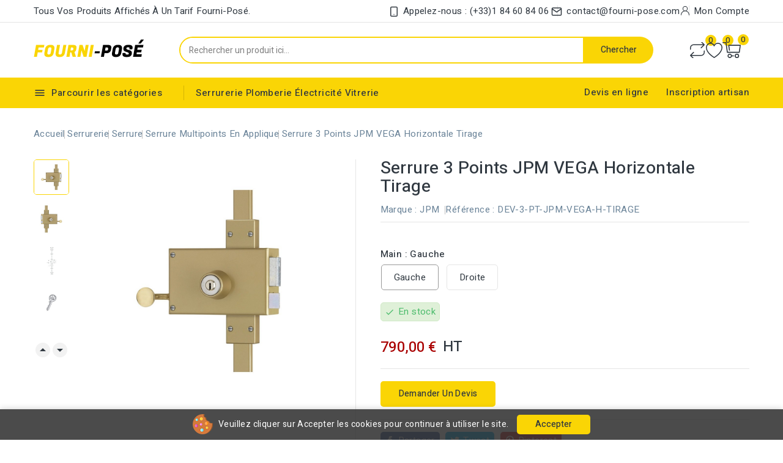

--- FILE ---
content_type: text/html; charset=utf-8
request_url: https://www.fourni-pose.com/serrure-multipoints-en-applique/112-serrure-3-points-jpm-vega-horizontale-tirage.html
body_size: 29606
content:
<!doctype html>
<html lang="fr">
  <head>
    
      
<meta charset="utf-8">


<meta http-equiv="x-ua-compatible" content="ie=edge">



<link rel="canonical" href="https://www.fourni-pose.com/serrure-multipoints-en-applique/112-serrure-3-points-jpm-vega-horizontale-tirage.html">

  <title>Serrure 3 points JPM VEGA horizontale tirage</title>
  <meta name="description" content="">
  <meta name="keywords" content="">
        <link rel="canonical" href="https://www.fourni-pose.com/serrure-multipoints-en-applique/112-serrure-3-points-jpm-vega-horizontale-tirage.html">
    
        
  
  
    <script type="application/ld+json">
  {
    "@context": "https://schema.org",
    "@type": "Organization",
    "name" : "fourni-pose.com",
    "url" : "https://www.fourni-pose.com/",
        "logo": {
      "@type": "ImageObject",
        "url":"https://www.fourni-pose.com/img/logo-1697562839.jpg"
    }
      }
</script>

<script type="application/ld+json">
  {
    "@context": "https://schema.org",
    "@type": "WebPage",
    "isPartOf": {
      "@type": "WebSite",
      "url":  "https://www.fourni-pose.com/",
      "name": "fourni-pose.com"
    },
    "name": "Serrure 3 points JPM VEGA horizontale tirage",
    "url":  "https://www.fourni-pose.com/serrure-multipoints-en-applique/112-serrure-3-points-jpm-vega-horizontale-tirage.html"
  }
</script>


  <script type="application/ld+json">
    {
      "@context": "https://schema.org",
      "@type": "BreadcrumbList",
      "itemListElement": [
                      {
              "@type": "ListItem",
              "position": 1,
              "name": "Accueil",
              "item": "https://www.fourni-pose.com/"
              },                    {
              "@type": "ListItem",
              "position": 2,
              "name": "Serrurerie",
              "item": "https://www.fourni-pose.com/3-serrurerie"
              },                    {
              "@type": "ListItem",
              "position": 3,
              "name": "Serrure",
              "item": "https://www.fourni-pose.com/5-serrure"
              },                    {
              "@type": "ListItem",
              "position": 4,
              "name": "Serrure multipoints en applique",
              "item": "https://www.fourni-pose.com/23-serrure-multipoints-en-applique"
              },                    {
              "@type": "ListItem",
              "position": 5,
              "name": "Serrure 3 points JPM VEGA horizontale tirage",
              "item": "https://www.fourni-pose.com/serrure-multipoints-en-applique/112-serrure-3-points-jpm-vega-horizontale-tirage.html"
              }              ]
          }
  </script>
  
  
  
<script type="application/ld+json">
  {
    "@context": "https://schema.org/",
    "@type": "Product",
    "name": "Serrure 3 points JPM VEGA horizontale tirage",
    "description": "",
    "category": "Serrure multipoints en applique",
    "image" :"https://www.fourni-pose.com/279-home_default/serrure-3-points-jpm-vega-horizontale-tirage.jpg",    "sku": "DEV-3-PT-JPM-VEGA-H-TIRAGE",
    "mpn": "530000-17"
        ,
    "brand": {
      "@type": "Thing",
      "name": "JPM"
    }
                ,
          "offers": {
            "@type": "Offer",
            "priceCurrency": "EUR",
            "name": "Serrure 3 points JPM VEGA horizontale tirage",
            "price": "790",
            "url": "https://www.fourni-pose.com/serrure-multipoints-en-applique/112-35389-serrure-3-points-jpm-vega-horizontale-tirage.html#/44-main-gauche",
            "priceValidUntil": "2026-02-13",
                          "image": ["https://www.fourni-pose.com/279-large_default/serrure-3-points-jpm-vega-horizontale-tirage.jpg","https://www.fourni-pose.com/280-large_default/serrure-3-points-jpm-vega-horizontale-tirage.jpg","https://www.fourni-pose.com/281-large_default/serrure-3-points-jpm-vega-horizontale-tirage.jpg","https://www.fourni-pose.com/282-large_default/serrure-3-points-jpm-vega-horizontale-tirage.jpg"],
                        "sku": "DEV-3-PT-JPM-VEGA-H-TIRAGE",
            "mpn": "530000-17",
                                                "availability": "https://schema.org/InStock",
            "seller": {
              "@type": "Organization",
              "name": "fourni-pose.com"
            }
          }
                }
</script>

  
  
    
  

  
    <meta property="og:title" content="Serrure 3 points JPM VEGA horizontale tirage" />
    <meta property="og:description" content="" />
    <meta property="og:url" content="https://www.fourni-pose.com/serrure-multipoints-en-applique/112-serrure-3-points-jpm-vega-horizontale-tirage.html" />
    <meta property="og:site_name" content="fourni-pose.com" />
        



<meta name="viewport" content="width=device-width, initial-scale=1">



<link rel="icon" type="image/vnd.microsoft.icon" href="https://www.fourni-pose.com/img/favicon.ico?1697719608">
<link rel="shortcut icon" type="image/x-icon" href="https://www.fourni-pose.com/img/favicon.ico?1697719608">



    <link rel="stylesheet" href="https://www.fourni-pose.com/themes/PRS02045/assets/css/theme.css" type="text/css" media="all">
  <link rel="stylesheet" href="https://www.fourni-pose.com/themes/PRS02045/assets/css/font-awesome.css" type="text/css" media="all">
  <link rel="stylesheet" href="https://www.fourni-pose.com/modules/ps_socialfollow/views/css/ps_socialfollow.css" type="text/css" media="all">
  <link rel="stylesheet" href="https://www.fourni-pose.com/modules/cp_countdown/views/css/countdown.css" type="text/css" media="all">
  <link rel="stylesheet" href="https://www.fourni-pose.com/modules/ets_contactform7/views/css/date.css" type="text/css" media="all">
  <link rel="stylesheet" href="https://www.fourni-pose.com/modules/ets_contactform7/views/css/style.css" type="text/css" media="all">
  <link rel="stylesheet" href="https://www.fourni-pose.com/modules/squaremeter/views/css/front.css" type="text/css" media="all">
  <link rel="stylesheet" href="https://www.fourni-pose.com/modules/cp_blocksearch/views/css/cpsearch.css" type="text/css" media="all">
  <link rel="stylesheet" href="https://www.fourni-pose.com/modules/cp_salenotification//views/css/front.css" type="text/css" media="all">
  <link rel="stylesheet" href="https://www.fourni-pose.com/modules/cp_themeoptions/views/css/frontdesign.css" type="text/css" media="all">
  <link rel="stylesheet" href="https://www.fourni-pose.com/modules/stfeature/views/css/front.css" type="text/css" media="all">
  <link rel="stylesheet" href="https://www.fourni-pose.com/modules/myprestacomments/myprestacomments.css" type="text/css" media="all">
  <link rel="stylesheet" href="https://www.fourni-pose.com/modules/myprestacomments/myprestacomments32.css" type="text/css" media="all">
  <link rel="stylesheet" href="https://www.fourni-pose.com/modules/psblog/views/css/psblog.css" type="text/css" media="all">
  <link rel="stylesheet" href="https://www.fourni-pose.com/modules/psblog/views/css/lightbox.css" type="text/css" media="all">
  <link rel="stylesheet" href="https://www.fourni-pose.com/js/jquery/ui/themes/base/minified/jquery-ui.min.css" type="text/css" media="all">
  <link rel="stylesheet" href="https://www.fourni-pose.com/js/jquery/plugins/timepicker/jquery-ui-timepicker-addon.css" type="text/css" media="all">
  <link rel="stylesheet" href="https://www.fourni-pose.com/js/jquery/ui/themes/base/minified/jquery.ui.theme.min.css" type="text/css" media="all">
  <link rel="stylesheet" href="https://www.fourni-pose.com/js/jquery/plugins/autocomplete/jquery.autocomplete.css" type="text/css" media="all">
  <link rel="stylesheet" href="https://www.fourni-pose.com/js/jquery/plugins/fancybox/jquery.fancybox.css" type="text/css" media="all">
  <link rel="stylesheet" href="https://www.fourni-pose.com/modules/cp_imageslider/views/css/flexslider.css" type="text/css" media="all">
  <link rel="stylesheet" href="https://www.fourni-pose.com/modules/cp_categorylist/views/css/cpcategorylist.css" type="text/css" media="all">
  <link rel="stylesheet" href="https://www.fourni-pose.com/modules/cp_categoryproductsslider/views/css/cp_categoryproductsslider.css" type="text/css" media="all">
  <link rel="stylesheet" href="https://www.fourni-pose.com/modules/cp_sideverticalmenu/views/css/cp_sideverticalmenu.css" type="text/css" media="all">
  <link rel="stylesheet" href="https://www.fourni-pose.com/themes/PRS02045/assets/css/custom.css" type="text/css" media="all">




  

  <script type="text/javascript">
        var CPBORDER_RADIUS = "1";
        var CPBOX_LAYOUT = "0";
        var CPDISPLAY_PRODUCT_VARIANTS = "1";
        var CPSTICKY_HEADER = "1";
        var buttoncompare_title_add = "Comparer";
        var buttoncompare_title_remove = "Retirer du Comparer";
        var buttonwishlist_title_add = "Liste de souhaits";
        var buttonwishlist_title_remove = "Supprimer du panier";
        var comparator_max_item = 3;
        var compared_products = [];
        var isLogged = false;
        var prestashop = {"cart":{"products":[],"totals":{"total":{"type":"total","label":"Total","amount":0,"value":"0,00\u00a0\u20ac"},"total_including_tax":{"type":"total","label":"Total TTC\u00a0:","amount":0,"value":"0,00\u00a0\u20ac"},"total_excluding_tax":{"type":"total","label":"Total HT\u00a0:","amount":0,"value":"0,00\u00a0\u20ac"}},"subtotals":{"products":{"type":"products","label":"Sous-total","amount":0,"value":"0,00\u00a0\u20ac"},"discounts":null,"shipping":{"type":"shipping","label":"Livraison","amount":0,"value":""},"tax":null},"products_count":0,"summary_string":"0 articles","vouchers":{"allowed":0,"added":[]},"discounts":[],"minimalPurchase":0,"minimalPurchaseRequired":""},"currency":{"id":1,"name":"Euro","iso_code":"EUR","iso_code_num":"978","sign":"\u20ac"},"customer":{"lastname":null,"firstname":null,"email":null,"birthday":null,"newsletter":null,"newsletter_date_add":null,"optin":null,"website":null,"company":null,"siret":null,"ape":null,"is_logged":false,"gender":{"type":null,"name":null},"addresses":[]},"country":{"id_zone":"1","id_currency":"0","call_prefix":"33","iso_code":"FR","active":"1","contains_states":"0","need_identification_number":"0","need_zip_code":"1","zip_code_format":"NNNNN","display_tax_label":"1","name":"France","id":8},"language":{"name":"Fran\u00e7ais (French)","iso_code":"fr","locale":"fr-FR","language_code":"fr","active":"1","is_rtl":"0","date_format_lite":"d\/m\/Y","date_format_full":"d\/m\/Y H:i:s","id":1},"page":{"title":"","canonical":"https:\/\/www.fourni-pose.com\/serrure-multipoints-en-applique\/112-serrure-3-points-jpm-vega-horizontale-tirage.html","meta":{"title":"Serrure 3 points JPM VEGA horizontale tirage","description":"","keywords":"","robots":"index"},"page_name":"product","body_classes":{"lang-fr":true,"lang-rtl":false,"country-FR":true,"currency-EUR":true,"layout-full-width":true,"page-product":true,"tax-display-enabled":true,"page-customer-account":false,"product-id-112":true,"product-Serrure 3 points JPM VEGA horizontale tirage":true,"product-id-category-23":true,"product-id-manufacturer-15":true,"product-id-supplier-0":true,"product-available-for-order":true},"admin_notifications":[],"password-policy":{"feedbacks":{"0":"Tr\u00e8s faible","1":"Faible","2":"Moyenne","3":"Fort","4":"Tr\u00e8s fort","Straight rows of keys are easy to guess":"Les suites de touches sur le clavier sont faciles \u00e0 deviner","Short keyboard patterns are easy to guess":"Les mod\u00e8les courts sur le clavier sont faciles \u00e0 deviner.","Use a longer keyboard pattern with more turns":"Utilisez une combinaison de touches plus longue et plus complexe.","Repeats like \"aaa\" are easy to guess":"Les r\u00e9p\u00e9titions (ex. : \"aaa\") sont faciles \u00e0 deviner.","Repeats like \"abcabcabc\" are only slightly harder to guess than \"abc\"":"Les r\u00e9p\u00e9titions (ex. : \"abcabcabc\") sont seulement un peu plus difficiles \u00e0 deviner que \"abc\".","Sequences like abc or 6543 are easy to guess":"Les s\u00e9quences (ex. : abc ou 6543) sont faciles \u00e0 deviner.","Recent years are easy to guess":"Les ann\u00e9es r\u00e9centes sont faciles \u00e0 deviner.","Dates are often easy to guess":"Les dates sont souvent faciles \u00e0 deviner.","This is a top-10 common password":"Ce mot de passe figure parmi les 10 mots de passe les plus courants.","This is a top-100 common password":"Ce mot de passe figure parmi les 100 mots de passe les plus courants.","This is a very common password":"Ceci est un mot de passe tr\u00e8s courant.","This is similar to a commonly used password":"Ce mot de passe est similaire \u00e0 un mot de passe couramment utilis\u00e9.","A word by itself is easy to guess":"Un mot seul est facile \u00e0 deviner.","Names and surnames by themselves are easy to guess":"Les noms et les surnoms seuls sont faciles \u00e0 deviner.","Common names and surnames are easy to guess":"Les noms et les pr\u00e9noms courants sont faciles \u00e0 deviner.","Use a few words, avoid common phrases":"Utilisez quelques mots, \u00e9vitez les phrases courantes.","No need for symbols, digits, or uppercase letters":"Pas besoin de symboles, de chiffres ou de majuscules.","Avoid repeated words and characters":"\u00c9viter de r\u00e9p\u00e9ter les mots et les caract\u00e8res.","Avoid sequences":"\u00c9viter les s\u00e9quences.","Avoid recent years":"\u00c9vitez les ann\u00e9es r\u00e9centes.","Avoid years that are associated with you":"\u00c9vitez les ann\u00e9es qui vous sont associ\u00e9es.","Avoid dates and years that are associated with you":"\u00c9vitez les dates et les ann\u00e9es qui vous sont associ\u00e9es.","Capitalization doesn't help very much":"Les majuscules ne sont pas tr\u00e8s utiles.","All-uppercase is almost as easy to guess as all-lowercase":"Un mot de passe tout en majuscules est presque aussi facile \u00e0 deviner qu'un mot de passe tout en minuscules.","Reversed words aren't much harder to guess":"Les mots invers\u00e9s ne sont pas beaucoup plus difficiles \u00e0 deviner.","Predictable substitutions like '@' instead of 'a' don't help very much":"Les substitutions pr\u00e9visibles comme '\"@\" au lieu de \"a\" n'aident pas beaucoup.","Add another word or two. Uncommon words are better.":"Ajoutez un autre mot ou deux. Pr\u00e9f\u00e9rez les mots peu courants."}}},"shop":{"name":"fourni-pose.com","logo":"https:\/\/www.fourni-pose.com\/img\/logo-1697562839.jpg","stores_icon":"https:\/\/www.fourni-pose.com\/img\/logo_stores.png","favicon":"https:\/\/www.fourni-pose.com\/img\/favicon.ico"},"core_js_public_path":"\/themes\/","urls":{"base_url":"https:\/\/www.fourni-pose.com\/","current_url":"https:\/\/www.fourni-pose.com\/serrure-multipoints-en-applique\/112-serrure-3-points-jpm-vega-horizontale-tirage.html","shop_domain_url":"https:\/\/www.fourni-pose.com","img_ps_url":"https:\/\/www.fourni-pose.com\/img\/","img_cat_url":"https:\/\/www.fourni-pose.com\/img\/c\/","img_lang_url":"https:\/\/www.fourni-pose.com\/img\/l\/","img_prod_url":"https:\/\/www.fourni-pose.com\/img\/p\/","img_manu_url":"https:\/\/www.fourni-pose.com\/img\/m\/","img_sup_url":"https:\/\/www.fourni-pose.com\/img\/su\/","img_ship_url":"https:\/\/www.fourni-pose.com\/img\/s\/","img_store_url":"https:\/\/www.fourni-pose.com\/img\/st\/","img_col_url":"https:\/\/www.fourni-pose.com\/img\/co\/","img_url":"https:\/\/www.fourni-pose.com\/themes\/PRS02045\/assets\/img\/","css_url":"https:\/\/www.fourni-pose.com\/themes\/PRS02045\/assets\/css\/","js_url":"https:\/\/www.fourni-pose.com\/themes\/PRS02045\/assets\/js\/","pic_url":"https:\/\/www.fourni-pose.com\/upload\/","theme_assets":"https:\/\/www.fourni-pose.com\/themes\/PRS02045\/assets\/","theme_dir":"https:\/\/www.fourni-pose.com\/home\/fourniv\/www\/themes\/PRS02045\/","pages":{"address":"https:\/\/www.fourni-pose.com\/adresse","addresses":"https:\/\/www.fourni-pose.com\/adresses","authentication":"https:\/\/www.fourni-pose.com\/connexion","manufacturer":"https:\/\/www.fourni-pose.com\/marques","cart":"https:\/\/www.fourni-pose.com\/panier","category":"https:\/\/www.fourni-pose.com\/index.php?controller=category","cms":"https:\/\/www.fourni-pose.com\/index.php?controller=cms","contact":"https:\/\/www.fourni-pose.com\/nous-contacter","discount":"https:\/\/www.fourni-pose.com\/reduction","guest_tracking":"https:\/\/www.fourni-pose.com\/suivi-commande-invite","history":"https:\/\/www.fourni-pose.com\/historique-commandes","identity":"https:\/\/www.fourni-pose.com\/identite","index":"https:\/\/www.fourni-pose.com\/","my_account":"https:\/\/www.fourni-pose.com\/mon-compte","order_confirmation":"https:\/\/www.fourni-pose.com\/confirmation-commande","order_detail":"https:\/\/www.fourni-pose.com\/index.php?controller=order-detail","order_follow":"https:\/\/www.fourni-pose.com\/suivi-commande","order":"https:\/\/www.fourni-pose.com\/commande","order_return":"https:\/\/www.fourni-pose.com\/index.php?controller=order-return","order_slip":"https:\/\/www.fourni-pose.com\/avoirs","pagenotfound":"https:\/\/www.fourni-pose.com\/page-introuvable","password":"https:\/\/www.fourni-pose.com\/recuperation-mot-de-passe","pdf_invoice":"https:\/\/www.fourni-pose.com\/index.php?controller=pdf-invoice","pdf_order_return":"https:\/\/www.fourni-pose.com\/index.php?controller=pdf-order-return","pdf_order_slip":"https:\/\/www.fourni-pose.com\/index.php?controller=pdf-order-slip","prices_drop":"https:\/\/www.fourni-pose.com\/promotions","product":"https:\/\/www.fourni-pose.com\/index.php?controller=product","registration":"https:\/\/www.fourni-pose.com\/inscription","search":"https:\/\/www.fourni-pose.com\/recherche","sitemap":"https:\/\/www.fourni-pose.com\/plan-site","stores":"https:\/\/www.fourni-pose.com\/magasins","supplier":"https:\/\/www.fourni-pose.com\/fournisseurs","new_products":"https:\/\/www.fourni-pose.com\/nouveaux-produits","brands":"https:\/\/www.fourni-pose.com\/marques","register":"https:\/\/www.fourni-pose.com\/inscription","order_login":"https:\/\/www.fourni-pose.com\/commande?login=1"},"alternative_langs":[],"actions":{"logout":"https:\/\/www.fourni-pose.com\/?mylogout="},"no_picture_image":{"bySize":{"cart_default":{"url":"https:\/\/www.fourni-pose.com\/img\/p\/fr-default-cart_default.jpg","width":80,"height":80},"small_default":{"url":"https:\/\/www.fourni-pose.com\/img\/p\/fr-default-small_default.jpg","width":80,"height":80},"inner_default":{"url":"https:\/\/www.fourni-pose.com\/img\/p\/fr-default-inner_default.jpg","width":196,"height":196},"home_default":{"url":"https:\/\/www.fourni-pose.com\/img\/p\/fr-default-home_default.jpg","width":210,"height":210},"medium_default":{"url":"https:\/\/www.fourni-pose.com\/img\/p\/fr-default-medium_default.jpg","width":300,"height":300},"large_default":{"url":"https:\/\/www.fourni-pose.com\/img\/p\/fr-default-large_default.jpg","width":1000,"height":1000}},"small":{"url":"https:\/\/www.fourni-pose.com\/img\/p\/fr-default-cart_default.jpg","width":80,"height":80},"medium":{"url":"https:\/\/www.fourni-pose.com\/img\/p\/fr-default-home_default.jpg","width":210,"height":210},"large":{"url":"https:\/\/www.fourni-pose.com\/img\/p\/fr-default-large_default.jpg","width":1000,"height":1000},"legend":""}},"configuration":{"display_taxes_label":true,"display_prices_tax_incl":false,"is_catalog":false,"show_prices":true,"opt_in":{"partner":true},"quantity_discount":{"type":"discount","label":"Remise sur prix unitaire"},"voucher_enabled":0,"return_enabled":0},"field_required":[],"breadcrumb":{"links":[{"title":"Accueil","url":"https:\/\/www.fourni-pose.com\/"},{"title":"Serrurerie","url":"https:\/\/www.fourni-pose.com\/3-serrurerie"},{"title":"Serrure","url":"https:\/\/www.fourni-pose.com\/5-serrure"},{"title":"Serrure multipoints en applique","url":"https:\/\/www.fourni-pose.com\/23-serrure-multipoints-en-applique"},{"title":"Serrure 3 points JPM VEGA horizontale tirage","url":"https:\/\/www.fourni-pose.com\/serrure-multipoints-en-applique\/112-serrure-3-points-jpm-vega-horizontale-tirage.html"}],"count":5},"link":{"protocol_link":"https:\/\/","protocol_content":"https:\/\/"},"time":1769678823,"static_token":"f2dd6f2e8f586708a684cb520275c429","token":"0ce4c88e211cfdd7add1bc1a5ddd2bf5","debug":false};
        var productcompare_add = "Le produit a \u00e9t\u00e9 ajout\u00e9 \u00e0 la liste comparer";
        var productcompare_max_item = "Vous ne pouvez pas ajouter plus de 3 produit \u00e0 la comparaison des produits";
        var productcompare_remove = "a \u00e9t\u00e9 retir\u00e9 avec succ\u00e8s le produit de la liste comparative";
        var productcompare_url = "https:\/\/www.fourni-pose.com\/module\/stfeature\/productscompare";
        var productcompare_viewlistcompare = "Voir la liste comparer";
        var psemailsubscription_subscription = "https:\/\/www.fourni-pose.com\/module\/ps_emailsubscription\/subscription";
        var search_url = "https:\/\/www.fourni-pose.com\/recherche";
        var wishlist_add = "Le produit a \u00e9t\u00e9 ajout\u00e9 \u00e0 votre liste";
        var wishlist_cancel_txt = "Annuler";
        var wishlist_confirm_del_txt = "Supprimer l'\u00e9l\u00e9ment s\u00e9lectionn\u00e9?";
        var wishlist_del_default_txt = "Impossible de supprimer par d\u00e9faut liste";
        var wishlist_email_txt = "E-mail";
        var wishlist_loggin_required = "Vous devez \u00eatre connect\u00e9 pour g\u00e9rer votre liste";
        var wishlist_ok_txt = "D'accord";
        var wishlist_quantity_required = "Vous devez saisir une quantit\u00e9";
        var wishlist_remove = "Le produit a \u00e9t\u00e9 retir\u00e9 de votre liste";
        var wishlist_reset_txt = "R\u00e9initialiser";
        var wishlist_send_txt = "Envoyer";
        var wishlist_send_wishlist_txt = "Envoyer liste";
        var wishlist_url = "https:\/\/www.fourni-pose.com\/module\/stfeature\/mywishlist";
        var wishlist_viewwishlist = "Voir votre liste";
      </script>



  <script type="text/javascript">
var url_basic_ets ='https://www.fourni-pose.com/';
var link_contact_ets ='https://www.fourni-pose.com/module/ets_contactform7/contact';
</script><link href="//fonts.googleapis.com/css?family=Heebo:300,400,500,600,700,800,900&display=swap" rel="stylesheet" id="body_font">

   
<link href="#" rel="stylesheet" id="title_font">    





    
  <meta property="og:type" content="product">
  <meta property="og:url" content="https://www.fourni-pose.com/serrure-multipoints-en-applique/112-serrure-3-points-jpm-vega-horizontale-tirage.html">
  <meta property="og:title" content="Serrure 3 points JPM VEGA horizontale tirage">
  <meta property="og:site_name" content="fourni-pose.com">
  <meta property="og:description" content="">
  <meta property="og:image" content="https://www.fourni-pose.com/279-large_default/serrure-3-points-jpm-vega-horizontale-tirage.jpg">
      <meta property="product:pretax_price:amount" content="790">
    <meta property="product:pretax_price:currency" content="EUR">
    <meta property="product:price:amount" content="790">
    <meta property="product:price:currency" content="EUR">
    
  </head>
  <body id="product" class="lang-fr country-fr currency-eur layout-full-width page-product tax-display-enabled product-id-112 product-serrure-3-points-jpm-vega-horizontale-tirage product-id-category-23 product-id-manufacturer-15 product-id-supplier-0 product-available-for-order">
    
    
    
    <main id="page">
      
              
      
      <header id="header">
          
            
  <div class="header-banner">
    
  </div>


	<nav class="header-nav">
		<div class="container">
			<div class="left-nav">
				<div id="cpheadercms1">
  <div class="contact-link">Tous vos produits affichés à un tarif fourni-posé.</div>
</div>

			</div>
			<div class="right-nav">
				<div id="_desktop_user_info">

   <a class="phone top-link" href="tel:+33184608406">
      <i class="phone-icon"></i>
      <span>Appelez-nous : (+33)1 84 60 84 06</span>
   </a>

   <a class="email top-link" href="mailto:contact@fourni-pose.com">
      <i class="email-icon"></i>
      <span>contact@fourni-pose.com</span>
   </a>
   
   
      <a
      class="sign-in account top-link"
      href="https://www.fourni-pose.com/mon-compte"
      title="Se connecter à votre compte client"
      rel="nofollow"
      >
      <i class="account-icon"></i>
      <span>Mon Compte</span>
      </a>

      </div>
   
   <div class="user-info-side" id="verticalmenu_desktop_user_info">
          <a
        href="https://www.fourni-pose.com/mon-compte"
        title="Se connecter à votre compte client"
        rel="nofollow"
         >
        <span>Se connecter</span>
      </a>
          
  </div>


			</div>
		</div>		
	</nav>


	<div class="header-top">
		<div class="header-div">
			<div class="container">

				<div class="header-left">
					<div class="header_logo" id="_desktop_logo">
																					<a href="https://www.fourni-pose.com/">
									<img
									class="logo"
									src="https://www.fourni-pose.com/img/logo-1697562839.jpg"
									alt="fourni-pose.com"
									loading="lazy">
								</a>
																		</div>
				</div>	

				<div class="header-center">
					<!-- Block search module TOP -->

<div id="search_block_top"  class="col-sm-5">
<span class="search_button"></span>
<div class="searchtoggle">
	<form id="searchbox" method="get" action="https://www.fourni-pose.com/recherche">
       <div class="cpsearch-main">
		<input type="hidden" name="controller" value="search">
		<input type="hidden" name="orderby" value="position" />
		<input type="hidden" name="orderway" value="desc" />
		<input class="search_query form-control" type="text" id="search_query_top" name="s" placeholder="Rechercher un produit ici..." value="" />
		<div class="select-wrapper">
        <select id="search_category" name="search_category" class="form-control">
            <option value="all">toutes catégories</option>
            <option value="3">&nbsp&nbspSerrurerie</option><option value="6">&nbsp&nbspPlomberie</option><option value="9">&nbsp&nbspÉlectricité</option><option value="10">&nbsp&nbspVitrerie</option>   
        </select>
		</div>

		<div id="cp_url_ajax_search" style="display:none">
		<input type="hidden" value="https://www.fourni-pose.com/modules/cp_blocksearch/controller_ajax_search.php" class="url_ajax" />
		</div>
		</div>
		<button type="submit" class="btn btn-primary">
			<div class="submit-text">Chercher</div>
		</button>
	</form>
</div>
	</div>

<script type="text/javascript">
var limit_character = "<p class='limit'>Le nombre de caractères au moins est de 3</p>";
</script>
<!-- /Block search module TOP -->

				</div>	

				<div class="header-right">
					 

<div class="head-compare">
    <a
      class="ap-btn-compare"
      href="https://www.fourni-pose.com/module/stfeature/productscompare"
      title="Comparer"
      rel="nofollow"
    >
      <i class="material-icons">&#xE863;</i>
      <span>Comparer</span>    
    </a>    
    <span class="ap-total-compare ap-total">0</span>
</div>

<div class="head-wishlist">
    <a
      class="ap-btn-wishlist"
      href="https://www.fourni-pose.com/module/stfeature/mywishlist"
      title="Liste de souhaits"
      rel="nofollow"
    >
    	<i class="material-icons">&#xE87E;</i>
	    <span>Liste de souhaits</span>      
    </a>
    <span class="ap-total-wishlist" data-total-wishlist="0">0</span>
</div> 



<div class="overlay"></div>
<div id="_desktop_cart">
   <div class="blockcart" data-refresh-url="//www.fourni-pose.com/module/ps_shoppingcart/ajax">
      <div class="header blockcart-header">
         <span class="icon_menu">
         <span class="carthome" rel="nofollow"></span>
         <span class="cart-products-counthome">0</span>
         <span rel="nofollow" class="cart_custom"> 
                     </span>			
         </span>	 				
         <div class="cart_block block exclusive">
            <div class="top-block-cart">
               <div class="toggle-title">Panier (0)</div>
               <div class="close-icon">fermer</div>
            </div>
            <div class="block_content">
                                 <div class="no-more-item">
                     <div class="no-img" ><img src="https://www.fourni-pose.com/themes/PRS02045/assets/img/megnor/empty-cart.svg" width="80" height="111"></div>
                     <div class="empty-text">Il n'y a pas de produit dans votre panier </div>
                     <a rel="nofollow" href="https://www.fourni-pose.com/" class="continue"><button type="button" class="btn btn-secondary btn-primary">Continuer à explorer</button></a>
                  </div>
                           </div>
                     </div>
      </div>
   </div>
</div>

				</div>	
				
						
					
			</div>
		</div>
	</div>
	<div class="header-top-main bg_main">
		<div class="container">
			<div class="container text-xs-center mobile">
			<div class="menu-container">
				<div class="menu-icon">
					<div class="cat-title"> <i class="material-icons menu-open">&#xE5D2;</i> Parcourir les catégories</div>
				</div>
			</div>
</div>
<div id="cp_sidevertical_menu_top" class="tmvm-contener sidevertical-menu clearfix col-lg-12  hb-animate-element top-to-bottom">
    <div class="title_main_menu">
      <div class="title_menu">menu</div>
        <div class="menu-icon active">
          <div class="cat-title title2">
            <i class="material-icons menu-close">&#xE5CD;</i>
          </div>
        </div>
      </div>
        
	
  <div class="menu sidevertical-menu js-top-menu position-static" id="sidevertical_menu">	  
    <div class="js-top-menu mobile">
      
          <ul class="top-menu" id="top-menu" data-depth="0">
                    <li class="category" id="cpcategory-3">
                          <a
                class="dropdown-item"
                href="https://www.fourni-pose.com/3-serrurerie" data-depth="0"
                              >
                                                                      <span class="pull-xs-right">
                    <span data-target="#top_sub_menu_49309" data-toggle="collapse" class="navbar-toggler collapse-icons">
                      <i class="material-icons add">&#xe145;</i>
                      <i class="material-icons remove">&#xE15B;</i>
                    </span>
                  </span>
                                Serrurerie
              </a>
                            <div  class="popover sub-menu js-sub-menu collapse" id="top_sub_menu_49309">
                
          <ul class="top-menu"  data-depth="1">
                    <li class="category" id="cpcategory-4">
                          <a
                class="dropdown-item dropdown-submenu"
                href="https://www.fourni-pose.com/4-cylindre" data-depth="1"
                              >
                                                                      <span class="pull-xs-right">
                    <span data-target="#top_sub_menu_34251" data-toggle="collapse" class="navbar-toggler collapse-icons">
                      <i class="material-icons add">&#xe145;</i>
                      <i class="material-icons remove">&#xE15B;</i>
                    </span>
                  </span>
                                Cylindre
              </a>
                            <div  class="collapse" id="top_sub_menu_34251">
                
          <ul class="top-menu"  data-depth="2">
                    <li class="category" id="cpcategory-17">
                          <a
                class="dropdown-item"
                href="https://www.fourni-pose.com/17-cylindre-europeen-a-double-entree" data-depth="2"
                              >
                                Cylindre européen à double entrée
              </a>
                          </li>
                    <li class="category" id="cpcategory-18">
                          <a
                class="dropdown-item"
                href="https://www.fourni-pose.com/18-cylindre-europeen-a-bouton" data-depth="2"
                              >
                                Cylindre européen à bouton
              </a>
                          </li>
                    <li class="category" id="cpcategory-19">
                          <a
                class="dropdown-item"
                href="https://www.fourni-pose.com/19-demi-cylindre-europeen" data-depth="2"
                              >
                                Demi cylindre européen
              </a>
                          </li>
                    <li class="category" id="cpcategory-20">
                          <a
                class="dropdown-item"
                href="https://www.fourni-pose.com/20-cylindre-a-profil-rond" data-depth="2"
                              >
                                Cylindre à profil rond
              </a>
                          </li>
                    <li class="category" id="cpcategory-21">
                          <a
                class="dropdown-item"
                href="https://www.fourni-pose.com/21-protege-cylindre" data-depth="2"
                              >
                                Protège cylindre
              </a>
                          </li>
              </ul>
    
              </div>
                          </li>
                    <li class="category" id="cpcategory-5">
                          <a
                class="dropdown-item dropdown-submenu"
                href="https://www.fourni-pose.com/5-serrure" data-depth="1"
                              >
                                                                      <span class="pull-xs-right">
                    <span data-target="#top_sub_menu_30530" data-toggle="collapse" class="navbar-toggler collapse-icons">
                      <i class="material-icons add">&#xe145;</i>
                      <i class="material-icons remove">&#xE15B;</i>
                    </span>
                  </span>
                                Serrure
              </a>
                            <div  class="collapse" id="top_sub_menu_30530">
                
          <ul class="top-menu"  data-depth="2">
                    <li class="category" id="cpcategory-12">
                          <a
                class="dropdown-item"
                href="https://www.fourni-pose.com/12-verrou" data-depth="2"
                              >
                                Verrou
              </a>
                          </li>
                    <li class="category" id="cpcategory-22">
                          <a
                class="dropdown-item"
                href="https://www.fourni-pose.com/22-serrure-monopoint-en-applique" data-depth="2"
                              >
                                Serrure monopoint en applique
              </a>
                          </li>
                    <li class="category" id="cpcategory-23">
                          <a
                class="dropdown-item"
                href="https://www.fourni-pose.com/23-serrure-multipoints-en-applique" data-depth="2"
                              >
                                Serrure multipoints en applique
              </a>
                          </li>
                    <li class="category" id="cpcategory-25">
                          <a
                class="dropdown-item"
                href="https://www.fourni-pose.com/25-serrure-monopoint-encastree" data-depth="2"
                              >
                                Serrure monopoint encastrée
              </a>
                          </li>
                    <li class="category" id="cpcategory-64">
                          <a
                class="dropdown-item"
                href="https://www.fourni-pose.com/64-serrure-multipoints-encastree" data-depth="2"
                              >
                                Serrure multipoints encastrée
              </a>
                          </li>
                    <li class="category" id="cpcategory-24">
                          <a
                class="dropdown-item"
                href="https://www.fourni-pose.com/24-serrure-carenee" data-depth="2"
                              >
                                Serrure carénée
              </a>
                          </li>
              </ul>
    
              </div>
                          </li>
                    <li class="category" id="cpcategory-11">
                          <a
                class="dropdown-item dropdown-submenu"
                href="https://www.fourni-pose.com/11-porte-blindee" data-depth="1"
                              >
                                                                      <span class="pull-xs-right">
                    <span data-target="#top_sub_menu_12394" data-toggle="collapse" class="navbar-toggler collapse-icons">
                      <i class="material-icons add">&#xe145;</i>
                      <i class="material-icons remove">&#xE15B;</i>
                    </span>
                  </span>
                                Porte blindée
              </a>
                            <div  class="collapse" id="top_sub_menu_12394">
                
          <ul class="top-menu"  data-depth="2">
                    <li class="category" id="cpcategory-26">
                          <a
                class="dropdown-item"
                href="https://www.fourni-pose.com/26-poignee-blindee" data-depth="2"
                              >
                                Poignée blindée
              </a>
                          </li>
                    <li class="category" id="cpcategory-27">
                          <a
                class="dropdown-item"
                href="https://www.fourni-pose.com/27-bloc-porte-blindee" data-depth="2"
                              >
                                Bloc porte blindée
              </a>
                          </li>
                    <li class="category" id="cpcategory-28">
                          <a
                class="dropdown-item"
                href="https://www.fourni-pose.com/28-porte-de-cave-blindee" data-depth="2"
                              >
                                Porte de cave blindée
              </a>
                          </li>
                    <li class="category" id="cpcategory-29">
                          <a
                class="dropdown-item"
                href="https://www.fourni-pose.com/29-porte-de-service-blindee" data-depth="2"
                              >
                                Porte de service blindée
              </a>
                          </li>
                    <li class="category" id="cpcategory-59">
                          <a
                class="dropdown-item"
                href="https://www.fourni-pose.com/59-blindage-de-porte" data-depth="2"
                              >
                                Blindage de porte
              </a>
                          </li>
                    <li class="category" id="cpcategory-60">
                          <a
                class="dropdown-item"
                href="https://www.fourni-pose.com/60-porte-anti-squat" data-depth="2"
                              >
                                Porte anti-squat
              </a>
                          </li>
              </ul>
    
              </div>
                          </li>
              </ul>
    
              </div>
                          </li>
                    <li class="category" id="cpcategory-6">
                          <a
                class="dropdown-item"
                href="https://www.fourni-pose.com/6-plomberie" data-depth="0"
                              >
                                                                      <span class="pull-xs-right">
                    <span data-target="#top_sub_menu_33104" data-toggle="collapse" class="navbar-toggler collapse-icons">
                      <i class="material-icons add">&#xe145;</i>
                      <i class="material-icons remove">&#xE15B;</i>
                    </span>
                  </span>
                                Plomberie
              </a>
                            <div  class="popover sub-menu js-sub-menu collapse" id="top_sub_menu_33104">
                
          <ul class="top-menu"  data-depth="1">
                    <li class="category" id="cpcategory-7">
                          <a
                class="dropdown-item dropdown-submenu"
                href="https://www.fourni-pose.com/7-robinet" data-depth="1"
                              >
                                                                      <span class="pull-xs-right">
                    <span data-target="#top_sub_menu_77441" data-toggle="collapse" class="navbar-toggler collapse-icons">
                      <i class="material-icons add">&#xe145;</i>
                      <i class="material-icons remove">&#xE15B;</i>
                    </span>
                  </span>
                                Robinet
              </a>
                            <div  class="collapse" id="top_sub_menu_77441">
                
          <ul class="top-menu"  data-depth="2">
                    <li class="category" id="cpcategory-47">
                          <a
                class="dropdown-item"
                href="https://www.fourni-pose.com/47-robinet-de-cuisine" data-depth="2"
                              >
                                Robinet de cuisine
              </a>
                          </li>
                    <li class="category" id="cpcategory-48">
                          <a
                class="dropdown-item"
                href="https://www.fourni-pose.com/48-robinet-de-salle-de-bains" data-depth="2"
                              >
                                Robinet de salle de bains
              </a>
                          </li>
                    <li class="category" id="cpcategory-52">
                          <a
                class="dropdown-item"
                href="https://www.fourni-pose.com/52-mitigeur-thermostatique" data-depth="2"
                              >
                                Mitigeur thermostatique
              </a>
                          </li>
                    <li class="category" id="cpcategory-51">
                          <a
                class="dropdown-item"
                href="https://www.fourni-pose.com/51-vanne" data-depth="2"
                              >
                                Vanne
              </a>
                          </li>
              </ul>
    
              </div>
                          </li>
                    <li class="category" id="cpcategory-8">
                          <a
                class="dropdown-item dropdown-submenu"
                href="https://www.fourni-pose.com/8-wc" data-depth="1"
                              >
                                                                      <span class="pull-xs-right">
                    <span data-target="#top_sub_menu_33250" data-toggle="collapse" class="navbar-toggler collapse-icons">
                      <i class="material-icons add">&#xe145;</i>
                      <i class="material-icons remove">&#xE15B;</i>
                    </span>
                  </span>
                                WC
              </a>
                            <div  class="collapse" id="top_sub_menu_33250">
                
          <ul class="top-menu"  data-depth="2">
                    <li class="category" id="cpcategory-34">
                          <a
                class="dropdown-item"
                href="https://www.fourni-pose.com/34-wc-a-poser" data-depth="2"
                              >
                                WC à poser
              </a>
                          </li>
                    <li class="category" id="cpcategory-35">
                          <a
                class="dropdown-item"
                href="https://www.fourni-pose.com/35-wc-suspendu" data-depth="2"
                              >
                                WC suspendu
              </a>
                          </li>
                    <li class="category" id="cpcategory-36">
                          <a
                class="dropdown-item"
                href="https://www.fourni-pose.com/36-chasse-d-eau" data-depth="2"
                              >
                                                                      <span class="pull-xs-right">
                    <span data-target="#top_sub_menu_88108" data-toggle="collapse" class="navbar-toggler collapse-icons">
                      <i class="material-icons add">&#xe145;</i>
                      <i class="material-icons remove">&#xE15B;</i>
                    </span>
                  </span>
                                Chasse d&#039;eau
              </a>
                            <div  class="collapse" id="top_sub_menu_88108">
                
          <ul class="top-menu"  data-depth="3">
                    <li class="category" id="cpcategory-44">
                          <a
                class="dropdown-item"
                href="https://www.fourni-pose.com/44-chasse-d-eau-complete" data-depth="3"
                              >
                                Chasse d&#039;eau complète
              </a>
                          </li>
                    <li class="category" id="cpcategory-45">
                          <a
                class="dropdown-item"
                href="https://www.fourni-pose.com/45-robinet-flotteur" data-depth="3"
                              >
                                Robinet flotteur
              </a>
                          </li>
                    <li class="category" id="cpcategory-46">
                          <a
                class="dropdown-item"
                href="https://www.fourni-pose.com/46-mecanisme-chasse-d-eau" data-depth="3"
                              >
                                Mécanisme chasse d&#039;eau
              </a>
                          </li>
              </ul>
    
              </div>
                          </li>
              </ul>
    
              </div>
                          </li>
                    <li class="category" id="cpcategory-13">
                          <a
                class="dropdown-item dropdown-submenu"
                href="https://www.fourni-pose.com/13-chauffe-eau" data-depth="1"
                              >
                                                                      <span class="pull-xs-right">
                    <span data-target="#top_sub_menu_8831" data-toggle="collapse" class="navbar-toggler collapse-icons">
                      <i class="material-icons add">&#xe145;</i>
                      <i class="material-icons remove">&#xE15B;</i>
                    </span>
                  </span>
                                Chauffe-eau
              </a>
                            <div  class="collapse" id="top_sub_menu_8831">
                
          <ul class="top-menu"  data-depth="2">
                    <li class="category" id="cpcategory-30">
                          <a
                class="dropdown-item"
                href="https://www.fourni-pose.com/30-chauffe-eau-electrique" data-depth="2"
                              >
                                Chauffe-eau électrique
              </a>
                          </li>
                    <li class="category" id="cpcategory-31">
                          <a
                class="dropdown-item"
                href="https://www.fourni-pose.com/31-chauffe-eau-electrique-instantane" data-depth="2"
                              >
                                Chauffe-eau électrique instantané
              </a>
                          </li>
                    <li class="category" id="cpcategory-65">
                          <a
                class="dropdown-item"
                href="https://www.fourni-pose.com/65-chauffe-eau-thermodynamique" data-depth="2"
                              >
                                Chauffe-eau thermodynamique
              </a>
                          </li>
                    <li class="category" id="cpcategory-32">
                          <a
                class="dropdown-item"
                href="https://www.fourni-pose.com/32-chauffe-eau-gaz" data-depth="2"
                              >
                                Chauffe-eau gaz
              </a>
                          </li>
                    <li class="category" id="cpcategory-33">
                          <a
                class="dropdown-item"
                href="https://www.fourni-pose.com/33-groupe-de-securite" data-depth="2"
                              >
                                Groupe de sécurité
              </a>
                          </li>
              </ul>
    
              </div>
                          </li>
              </ul>
    
              </div>
                          </li>
                    <li class="category" id="cpcategory-9">
                          <a
                class="dropdown-item"
                href="https://www.fourni-pose.com/9-electricite" data-depth="0"
                              >
                                                                      <span class="pull-xs-right">
                    <span data-target="#top_sub_menu_50237" data-toggle="collapse" class="navbar-toggler collapse-icons">
                      <i class="material-icons add">&#xe145;</i>
                      <i class="material-icons remove">&#xE15B;</i>
                    </span>
                  </span>
                                Électricité
              </a>
                            <div  class="popover sub-menu js-sub-menu collapse" id="top_sub_menu_50237">
                
          <ul class="top-menu"  data-depth="1">
                    <li class="category" id="cpcategory-43">
                          <a
                class="dropdown-item dropdown-submenu"
                href="https://www.fourni-pose.com/43-prise" data-depth="1"
                              >
                                                                      <span class="pull-xs-right">
                    <span data-target="#top_sub_menu_56995" data-toggle="collapse" class="navbar-toggler collapse-icons">
                      <i class="material-icons add">&#xe145;</i>
                      <i class="material-icons remove">&#xE15B;</i>
                    </span>
                  </span>
                                Prise
              </a>
                            <div  class="collapse" id="top_sub_menu_56995">
                
          <ul class="top-menu"  data-depth="2">
                    <li class="category" id="cpcategory-54">
                          <a
                class="dropdown-item"
                href="https://www.fourni-pose.com/54-prise-electrique-encastrable" data-depth="2"
                              >
                                Prise électrique encastrable
              </a>
                          </li>
                    <li class="category" id="cpcategory-57">
                          <a
                class="dropdown-item"
                href="https://www.fourni-pose.com/57-prise-etanche" data-depth="2"
                              >
                                Prise étanche
              </a>
                          </li>
              </ul>
    
              </div>
                          </li>
                    <li class="category" id="cpcategory-14">
                          <a
                class="dropdown-item dropdown-submenu"
                href="https://www.fourni-pose.com/14-interrupteur" data-depth="1"
                              >
                                                                      <span class="pull-xs-right">
                    <span data-target="#top_sub_menu_61420" data-toggle="collapse" class="navbar-toggler collapse-icons">
                      <i class="material-icons add">&#xe145;</i>
                      <i class="material-icons remove">&#xE15B;</i>
                    </span>
                  </span>
                                Interrupteur
              </a>
                            <div  class="collapse" id="top_sub_menu_61420">
                
          <ul class="top-menu"  data-depth="2">
                    <li class="category" id="cpcategory-55">
                          <a
                class="dropdown-item"
                href="https://www.fourni-pose.com/55-interrupteur-encastrable" data-depth="2"
                              >
                                Interrupteur encastrable
              </a>
                          </li>
                    <li class="category" id="cpcategory-56">
                          <a
                class="dropdown-item"
                href="https://www.fourni-pose.com/56-interrupteur-etanche" data-depth="2"
                              >
                                Interrupteur étanche
              </a>
                          </li>
              </ul>
    
              </div>
                          </li>
                    <li class="category" id="cpcategory-15">
                          <a
                class="dropdown-item dropdown-submenu"
                href="https://www.fourni-pose.com/15-tableau-electrique" data-depth="1"
                              >
                                                                      <span class="pull-xs-right">
                    <span data-target="#top_sub_menu_64431" data-toggle="collapse" class="navbar-toggler collapse-icons">
                      <i class="material-icons add">&#xe145;</i>
                      <i class="material-icons remove">&#xE15B;</i>
                    </span>
                  </span>
                                Tableau électrique
              </a>
                            <div  class="collapse" id="top_sub_menu_64431">
                
          <ul class="top-menu"  data-depth="2">
                    <li class="category" id="cpcategory-38">
                          <a
                class="dropdown-item"
                href="https://www.fourni-pose.com/38-tableau-electrique-pre-equipe" data-depth="2"
                              >
                                Tableau électrique pré-équipé
              </a>
                          </li>
                    <li class="category" id="cpcategory-39">
                          <a
                class="dropdown-item"
                href="https://www.fourni-pose.com/39-interrupteur-et-disjoncteur-differentiel" data-depth="2"
                              >
                                Interrupteur et disjoncteur différentiel
              </a>
                          </li>
                    <li class="category" id="cpcategory-40">
                          <a
                class="dropdown-item"
                href="https://www.fourni-pose.com/40-disjoncteur-modulaire" data-depth="2"
                              >
                                Disjoncteur modulaire
              </a>
                          </li>
                    <li class="category" id="cpcategory-41">
                          <a
                class="dropdown-item"
                href="https://www.fourni-pose.com/41-module-de-commande" data-depth="2"
                              >
                                Module de commande
              </a>
                          </li>
                    <li class="category" id="cpcategory-42">
                          <a
                class="dropdown-item"
                href="https://www.fourni-pose.com/42-disjoncteur-de-branchement" data-depth="2"
                              >
                                Disjoncteur de branchement
              </a>
                          </li>
              </ul>
    
              </div>
                          </li>
              </ul>
    
              </div>
                          </li>
                    <li class="category" id="cpcategory-10">
                          <a
                class="dropdown-item"
                href="https://www.fourni-pose.com/10-vitrerie" data-depth="0"
                              >
                                                                      <span class="pull-xs-right">
                    <span data-target="#top_sub_menu_95388" data-toggle="collapse" class="navbar-toggler collapse-icons">
                      <i class="material-icons add">&#xe145;</i>
                      <i class="material-icons remove">&#xE15B;</i>
                    </span>
                  </span>
                                Vitrerie
              </a>
                            <div  class="popover sub-menu js-sub-menu collapse" id="top_sub_menu_95388">
                
          <ul class="top-menu"  data-depth="1">
                    <li class="category" id="cpcategory-16">
                          <a
                class="dropdown-item dropdown-submenu"
                href="https://www.fourni-pose.com/16-cremone" data-depth="1"
                              >
                                Crémone
              </a>
                          </li>
                    <li class="category" id="cpcategory-58">
                          <a
                class="dropdown-item dropdown-submenu"
                href="https://www.fourni-pose.com/58-poignee" data-depth="1"
                              >
                                Poignée
              </a>
                          </li>
                    <li class="category" id="cpcategory-61">
                          <a
                class="dropdown-item dropdown-submenu"
                href="https://www.fourni-pose.com/61-vitrage" data-depth="1"
                              >
                                                                      <span class="pull-xs-right">
                    <span data-target="#top_sub_menu_46310" data-toggle="collapse" class="navbar-toggler collapse-icons">
                      <i class="material-icons add">&#xe145;</i>
                      <i class="material-icons remove">&#xE15B;</i>
                    </span>
                  </span>
                                Vitrage
              </a>
                            <div  class="collapse" id="top_sub_menu_46310">
                
          <ul class="top-menu"  data-depth="2">
                    <li class="category" id="cpcategory-62">
                          <a
                class="dropdown-item"
                href="https://www.fourni-pose.com/62-simple-vitrage" data-depth="2"
                              >
                                Simple vitrage
              </a>
                          </li>
                    <li class="category" id="cpcategory-63">
                          <a
                class="dropdown-item"
                href="https://www.fourni-pose.com/63-double-vitrage" data-depth="2"
                              >
                                Double vitrage
              </a>
                          </li>
              </ul>
    
              </div>
                          </li>
              </ul>
    
              </div>
                          </li>
              </ul>
    
    </div>
  </div>
  
  <div class="verticalmenu-side">
	<div class="vertical-side-top-text">
    	<div id="_desktop_user_info">

   <a class="phone top-link" href="tel:+33184608406">
      <i class="phone-icon"></i>
      <span>Appelez-nous : (+33)1 84 60 84 06</span>
   </a>

   <a class="email top-link" href="mailto:contact@fourni-pose.com">
      <i class="email-icon"></i>
      <span>contact@fourni-pose.com</span>
   </a>
   
   
      <a
      class="sign-in account top-link"
      href="https://www.fourni-pose.com/mon-compte"
      title="Se connecter à votre compte client"
      rel="nofollow"
      >
      <i class="account-icon"></i>
      <span>Mon Compte</span>
      </a>

      </div>
   
   <div class="user-info-side" id="verticalmenu_desktop_user_info">
          <a
        href="https://www.fourni-pose.com/mon-compte"
        title="Se connecter à votre compte client"
        rel="nofollow"
         >
        <span>Se connecter</span>
      </a>
          
  </div>


  		<div class="head-wishlist">
    <a
      class="ap-btn-wishlist"
      href="https://www.fourni-pose.com/module/stfeature/mywishlist"
      title="Liste de souhaits"
      rel="nofollow"
    >
    	<i class="material-icons">&#xE87E;</i>
	    <span>Liste de souhaits</span>      
    </a>
    <span class="ap-total-wishlist" data-total-wishlist="0">0</span>
</div> 


		<div class="head-compare">
    <a
      class="ap-btn-compare"
      href="https://www.fourni-pose.com/module/stfeature/productscompare"
      title="Comparer"
      rel="nofollow"
    >
      <i class="material-icons">&#xE863;</i>
      <span>Comparer</span>    
    </a>    
    <span class="ap-total-compare ap-total">0</span>
</div>
	</div>
	<div id="cpheadercms1">
  <div class="contact-link">Tous vos produits affichés à un tarif fourni-posé.</div>
</div>

</div>
</div>


<script type="text/javascript">
	var moreCategoriesText = "More";
	var lessCategoriesText = "Less";
</script>

<div class="menu col-lg-8 col-md-7 js-top-menu position-static" id="_top_main_menu">
    
          <ul class="top-menu" id="top-menu" data-depth="0">
                    <li class="category" id="category-3">
                          <a
                class="dropdown-item"
                href="https://www.fourni-pose.com/3-serrurerie" data-depth="0"
                              >
                                                                      <span class="pull-xs-right hidden-xs-up">
                    <span data-target="#top_sub_menu_65198" data-toggle="collapse" class="navbar-toggler collapse-icons">
                      <i class="material-icons add">&#xE313;</i>
                      <i class="material-icons remove">&#xE316;</i>
                    </span>
                  </span>
                                Serrurerie
              </a>
                            <div  class="popover sub-menu js-sub-menu collapse" id="top_sub_menu_65198">
                
          <ul class="top-menu"  data-depth="1">
                    <li class="category" id="category-4">
                          <a
                class="dropdown-item dropdown-submenu"
                href="https://www.fourni-pose.com/4-cylindre" data-depth="1"
                              >
                                                                      <span class="pull-xs-right hidden-xs-up">
                    <span data-target="#top_sub_menu_78588" data-toggle="collapse" class="navbar-toggler collapse-icons">
                      <i class="material-icons add">&#xE313;</i>
                      <i class="material-icons remove">&#xE316;</i>
                    </span>
                  </span>
                                Cylindre
              </a>
                            <div  class="collapse" id="top_sub_menu_78588">
                
          <ul class="top-menu"  data-depth="2">
                    <li class="category" id="category-17">
                          <a
                class="dropdown-item"
                href="https://www.fourni-pose.com/17-cylindre-europeen-a-double-entree" data-depth="2"
                              >
                                Cylindre européen à double entrée
              </a>
                          </li>
                    <li class="category" id="category-18">
                          <a
                class="dropdown-item"
                href="https://www.fourni-pose.com/18-cylindre-europeen-a-bouton" data-depth="2"
                              >
                                Cylindre européen à bouton
              </a>
                          </li>
                    <li class="category" id="category-19">
                          <a
                class="dropdown-item"
                href="https://www.fourni-pose.com/19-demi-cylindre-europeen" data-depth="2"
                              >
                                Demi cylindre européen
              </a>
                          </li>
                    <li class="category" id="category-20">
                          <a
                class="dropdown-item"
                href="https://www.fourni-pose.com/20-cylindre-a-profil-rond" data-depth="2"
                              >
                                Cylindre à profil rond
              </a>
                          </li>
                    <li class="category" id="category-21">
                          <a
                class="dropdown-item"
                href="https://www.fourni-pose.com/21-protege-cylindre" data-depth="2"
                              >
                                Protège cylindre
              </a>
                          </li>
              </ul>
    
				<div class="menu-banners">
				  				</div>
              </div>
                          </li>
                    <li class="category" id="category-5">
                          <a
                class="dropdown-item dropdown-submenu"
                href="https://www.fourni-pose.com/5-serrure" data-depth="1"
                              >
                                                                      <span class="pull-xs-right hidden-xs-up">
                    <span data-target="#top_sub_menu_31265" data-toggle="collapse" class="navbar-toggler collapse-icons">
                      <i class="material-icons add">&#xE313;</i>
                      <i class="material-icons remove">&#xE316;</i>
                    </span>
                  </span>
                                Serrure
              </a>
                            <div  class="collapse" id="top_sub_menu_31265">
                
          <ul class="top-menu"  data-depth="2">
                    <li class="category" id="category-12">
                          <a
                class="dropdown-item"
                href="https://www.fourni-pose.com/12-verrou" data-depth="2"
                              >
                                Verrou
              </a>
                          </li>
                    <li class="category" id="category-22">
                          <a
                class="dropdown-item"
                href="https://www.fourni-pose.com/22-serrure-monopoint-en-applique" data-depth="2"
                              >
                                Serrure monopoint en applique
              </a>
                          </li>
                    <li class="category" id="category-23">
                          <a
                class="dropdown-item"
                href="https://www.fourni-pose.com/23-serrure-multipoints-en-applique" data-depth="2"
                              >
                                Serrure multipoints en applique
              </a>
                          </li>
                    <li class="category" id="category-25">
                          <a
                class="dropdown-item"
                href="https://www.fourni-pose.com/25-serrure-monopoint-encastree" data-depth="2"
                              >
                                Serrure monopoint encastrée
              </a>
                          </li>
                    <li class="category" id="category-64">
                          <a
                class="dropdown-item"
                href="https://www.fourni-pose.com/64-serrure-multipoints-encastree" data-depth="2"
                              >
                                Serrure multipoints encastrée
              </a>
                          </li>
                    <li class="category" id="category-24">
                          <a
                class="dropdown-item"
                href="https://www.fourni-pose.com/24-serrure-carenee" data-depth="2"
                              >
                                Serrure carénée
              </a>
                          </li>
              </ul>
    
				<div class="menu-banners">
				  				</div>
              </div>
                          </li>
                    <li class="category" id="category-11">
                          <a
                class="dropdown-item dropdown-submenu"
                href="https://www.fourni-pose.com/11-porte-blindee" data-depth="1"
                              >
                                                                      <span class="pull-xs-right hidden-xs-up">
                    <span data-target="#top_sub_menu_74586" data-toggle="collapse" class="navbar-toggler collapse-icons">
                      <i class="material-icons add">&#xE313;</i>
                      <i class="material-icons remove">&#xE316;</i>
                    </span>
                  </span>
                                Porte blindée
              </a>
                            <div  class="collapse" id="top_sub_menu_74586">
                
          <ul class="top-menu"  data-depth="2">
                    <li class="category" id="category-26">
                          <a
                class="dropdown-item"
                href="https://www.fourni-pose.com/26-poignee-blindee" data-depth="2"
                              >
                                Poignée blindée
              </a>
                          </li>
                    <li class="category" id="category-27">
                          <a
                class="dropdown-item"
                href="https://www.fourni-pose.com/27-bloc-porte-blindee" data-depth="2"
                              >
                                Bloc porte blindée
              </a>
                          </li>
                    <li class="category" id="category-28">
                          <a
                class="dropdown-item"
                href="https://www.fourni-pose.com/28-porte-de-cave-blindee" data-depth="2"
                              >
                                Porte de cave blindée
              </a>
                          </li>
                    <li class="category" id="category-29">
                          <a
                class="dropdown-item"
                href="https://www.fourni-pose.com/29-porte-de-service-blindee" data-depth="2"
                              >
                                Porte de service blindée
              </a>
                          </li>
                    <li class="category" id="category-59">
                          <a
                class="dropdown-item"
                href="https://www.fourni-pose.com/59-blindage-de-porte" data-depth="2"
                              >
                                Blindage de porte
              </a>
                          </li>
                    <li class="category" id="category-60">
                          <a
                class="dropdown-item"
                href="https://www.fourni-pose.com/60-porte-anti-squat" data-depth="2"
                              >
                                Porte anti-squat
              </a>
                          </li>
              </ul>
    
				<div class="menu-banners">
				  				</div>
              </div>
                          </li>
              </ul>
    
				<div class="menu-banners">
				  				</div>
              </div>
                          </li>
                    <li class="category" id="category-6">
                          <a
                class="dropdown-item"
                href="https://www.fourni-pose.com/6-plomberie" data-depth="0"
                              >
                                                                      <span class="pull-xs-right hidden-xs-up">
                    <span data-target="#top_sub_menu_79889" data-toggle="collapse" class="navbar-toggler collapse-icons">
                      <i class="material-icons add">&#xE313;</i>
                      <i class="material-icons remove">&#xE316;</i>
                    </span>
                  </span>
                                Plomberie
              </a>
                            <div  class="popover sub-menu js-sub-menu collapse" id="top_sub_menu_79889">
                
          <ul class="top-menu"  data-depth="1">
                    <li class="category" id="category-7">
                          <a
                class="dropdown-item dropdown-submenu"
                href="https://www.fourni-pose.com/7-robinet" data-depth="1"
                              >
                                                                      <span class="pull-xs-right hidden-xs-up">
                    <span data-target="#top_sub_menu_90528" data-toggle="collapse" class="navbar-toggler collapse-icons">
                      <i class="material-icons add">&#xE313;</i>
                      <i class="material-icons remove">&#xE316;</i>
                    </span>
                  </span>
                                Robinet
              </a>
                            <div  class="collapse" id="top_sub_menu_90528">
                
          <ul class="top-menu"  data-depth="2">
                    <li class="category" id="category-47">
                          <a
                class="dropdown-item"
                href="https://www.fourni-pose.com/47-robinet-de-cuisine" data-depth="2"
                              >
                                Robinet de cuisine
              </a>
                          </li>
                    <li class="category" id="category-48">
                          <a
                class="dropdown-item"
                href="https://www.fourni-pose.com/48-robinet-de-salle-de-bains" data-depth="2"
                              >
                                Robinet de salle de bains
              </a>
                          </li>
                    <li class="category" id="category-52">
                          <a
                class="dropdown-item"
                href="https://www.fourni-pose.com/52-mitigeur-thermostatique" data-depth="2"
                              >
                                Mitigeur thermostatique
              </a>
                          </li>
                    <li class="category" id="category-51">
                          <a
                class="dropdown-item"
                href="https://www.fourni-pose.com/51-vanne" data-depth="2"
                              >
                                Vanne
              </a>
                          </li>
              </ul>
    
				<div class="menu-banners">
				  				</div>
              </div>
                          </li>
                    <li class="category" id="category-8">
                          <a
                class="dropdown-item dropdown-submenu"
                href="https://www.fourni-pose.com/8-wc" data-depth="1"
                              >
                                                                      <span class="pull-xs-right hidden-xs-up">
                    <span data-target="#top_sub_menu_51700" data-toggle="collapse" class="navbar-toggler collapse-icons">
                      <i class="material-icons add">&#xE313;</i>
                      <i class="material-icons remove">&#xE316;</i>
                    </span>
                  </span>
                                WC
              </a>
                            <div  class="collapse" id="top_sub_menu_51700">
                
          <ul class="top-menu"  data-depth="2">
                    <li class="category" id="category-34">
                          <a
                class="dropdown-item"
                href="https://www.fourni-pose.com/34-wc-a-poser" data-depth="2"
                              >
                                WC à poser
              </a>
                          </li>
                    <li class="category" id="category-35">
                          <a
                class="dropdown-item"
                href="https://www.fourni-pose.com/35-wc-suspendu" data-depth="2"
                              >
                                WC suspendu
              </a>
                          </li>
                    <li class="category" id="category-36">
                          <a
                class="dropdown-item"
                href="https://www.fourni-pose.com/36-chasse-d-eau" data-depth="2"
                              >
                                                                      <span class="pull-xs-right hidden-xs-up">
                    <span data-target="#top_sub_menu_56601" data-toggle="collapse" class="navbar-toggler collapse-icons">
                      <i class="material-icons add">&#xE313;</i>
                      <i class="material-icons remove">&#xE316;</i>
                    </span>
                  </span>
                                Chasse d&#039;eau
              </a>
                            <div  class="collapse" id="top_sub_menu_56601">
                
          <ul class="top-menu"  data-depth="3">
                    <li class="category" id="category-44">
                          <a
                class="dropdown-item"
                href="https://www.fourni-pose.com/44-chasse-d-eau-complete" data-depth="3"
                              >
                                Chasse d&#039;eau complète
              </a>
                          </li>
                    <li class="category" id="category-45">
                          <a
                class="dropdown-item"
                href="https://www.fourni-pose.com/45-robinet-flotteur" data-depth="3"
                              >
                                Robinet flotteur
              </a>
                          </li>
                    <li class="category" id="category-46">
                          <a
                class="dropdown-item"
                href="https://www.fourni-pose.com/46-mecanisme-chasse-d-eau" data-depth="3"
                              >
                                Mécanisme chasse d&#039;eau
              </a>
                          </li>
              </ul>
    
				<div class="menu-banners">
				  				</div>
              </div>
                          </li>
              </ul>
    
				<div class="menu-banners">
				  				</div>
              </div>
                          </li>
                    <li class="category" id="category-13">
                          <a
                class="dropdown-item dropdown-submenu"
                href="https://www.fourni-pose.com/13-chauffe-eau" data-depth="1"
                              >
                                                                      <span class="pull-xs-right hidden-xs-up">
                    <span data-target="#top_sub_menu_8751" data-toggle="collapse" class="navbar-toggler collapse-icons">
                      <i class="material-icons add">&#xE313;</i>
                      <i class="material-icons remove">&#xE316;</i>
                    </span>
                  </span>
                                Chauffe-eau
              </a>
                            <div  class="collapse" id="top_sub_menu_8751">
                
          <ul class="top-menu"  data-depth="2">
                    <li class="category" id="category-30">
                          <a
                class="dropdown-item"
                href="https://www.fourni-pose.com/30-chauffe-eau-electrique" data-depth="2"
                              >
                                Chauffe-eau électrique
              </a>
                          </li>
                    <li class="category" id="category-31">
                          <a
                class="dropdown-item"
                href="https://www.fourni-pose.com/31-chauffe-eau-electrique-instantane" data-depth="2"
                              >
                                Chauffe-eau électrique instantané
              </a>
                          </li>
                    <li class="category" id="category-65">
                          <a
                class="dropdown-item"
                href="https://www.fourni-pose.com/65-chauffe-eau-thermodynamique" data-depth="2"
                              >
                                Chauffe-eau thermodynamique
              </a>
                          </li>
                    <li class="category" id="category-32">
                          <a
                class="dropdown-item"
                href="https://www.fourni-pose.com/32-chauffe-eau-gaz" data-depth="2"
                              >
                                Chauffe-eau gaz
              </a>
                          </li>
                    <li class="category" id="category-33">
                          <a
                class="dropdown-item"
                href="https://www.fourni-pose.com/33-groupe-de-securite" data-depth="2"
                              >
                                Groupe de sécurité
              </a>
                          </li>
              </ul>
    
				<div class="menu-banners">
				  				</div>
              </div>
                          </li>
              </ul>
    
				<div class="menu-banners">
				  				</div>
              </div>
                          </li>
                    <li class="category" id="category-9">
                          <a
                class="dropdown-item"
                href="https://www.fourni-pose.com/9-electricite" data-depth="0"
                              >
                                                                      <span class="pull-xs-right hidden-xs-up">
                    <span data-target="#top_sub_menu_42559" data-toggle="collapse" class="navbar-toggler collapse-icons">
                      <i class="material-icons add">&#xE313;</i>
                      <i class="material-icons remove">&#xE316;</i>
                    </span>
                  </span>
                                Électricité
              </a>
                            <div  class="popover sub-menu js-sub-menu collapse" id="top_sub_menu_42559">
                
          <ul class="top-menu"  data-depth="1">
                    <li class="category" id="category-43">
                          <a
                class="dropdown-item dropdown-submenu"
                href="https://www.fourni-pose.com/43-prise" data-depth="1"
                              >
                                                                      <span class="pull-xs-right hidden-xs-up">
                    <span data-target="#top_sub_menu_55097" data-toggle="collapse" class="navbar-toggler collapse-icons">
                      <i class="material-icons add">&#xE313;</i>
                      <i class="material-icons remove">&#xE316;</i>
                    </span>
                  </span>
                                Prise
              </a>
                            <div  class="collapse" id="top_sub_menu_55097">
                
          <ul class="top-menu"  data-depth="2">
                    <li class="category" id="category-54">
                          <a
                class="dropdown-item"
                href="https://www.fourni-pose.com/54-prise-electrique-encastrable" data-depth="2"
                              >
                                Prise électrique encastrable
              </a>
                          </li>
                    <li class="category" id="category-57">
                          <a
                class="dropdown-item"
                href="https://www.fourni-pose.com/57-prise-etanche" data-depth="2"
                              >
                                Prise étanche
              </a>
                          </li>
              </ul>
    
				<div class="menu-banners">
				  				</div>
              </div>
                          </li>
                    <li class="category" id="category-14">
                          <a
                class="dropdown-item dropdown-submenu"
                href="https://www.fourni-pose.com/14-interrupteur" data-depth="1"
                              >
                                                                      <span class="pull-xs-right hidden-xs-up">
                    <span data-target="#top_sub_menu_52355" data-toggle="collapse" class="navbar-toggler collapse-icons">
                      <i class="material-icons add">&#xE313;</i>
                      <i class="material-icons remove">&#xE316;</i>
                    </span>
                  </span>
                                Interrupteur
              </a>
                            <div  class="collapse" id="top_sub_menu_52355">
                
          <ul class="top-menu"  data-depth="2">
                    <li class="category" id="category-55">
                          <a
                class="dropdown-item"
                href="https://www.fourni-pose.com/55-interrupteur-encastrable" data-depth="2"
                              >
                                Interrupteur encastrable
              </a>
                          </li>
                    <li class="category" id="category-56">
                          <a
                class="dropdown-item"
                href="https://www.fourni-pose.com/56-interrupteur-etanche" data-depth="2"
                              >
                                Interrupteur étanche
              </a>
                          </li>
              </ul>
    
				<div class="menu-banners">
				  				</div>
              </div>
                          </li>
                    <li class="category" id="category-15">
                          <a
                class="dropdown-item dropdown-submenu"
                href="https://www.fourni-pose.com/15-tableau-electrique" data-depth="1"
                              >
                                                                      <span class="pull-xs-right hidden-xs-up">
                    <span data-target="#top_sub_menu_59177" data-toggle="collapse" class="navbar-toggler collapse-icons">
                      <i class="material-icons add">&#xE313;</i>
                      <i class="material-icons remove">&#xE316;</i>
                    </span>
                  </span>
                                Tableau électrique
              </a>
                            <div  class="collapse" id="top_sub_menu_59177">
                
          <ul class="top-menu"  data-depth="2">
                    <li class="category" id="category-38">
                          <a
                class="dropdown-item"
                href="https://www.fourni-pose.com/38-tableau-electrique-pre-equipe" data-depth="2"
                              >
                                Tableau électrique pré-équipé
              </a>
                          </li>
                    <li class="category" id="category-39">
                          <a
                class="dropdown-item"
                href="https://www.fourni-pose.com/39-interrupteur-et-disjoncteur-differentiel" data-depth="2"
                              >
                                Interrupteur et disjoncteur différentiel
              </a>
                          </li>
                    <li class="category" id="category-40">
                          <a
                class="dropdown-item"
                href="https://www.fourni-pose.com/40-disjoncteur-modulaire" data-depth="2"
                              >
                                Disjoncteur modulaire
              </a>
                          </li>
                    <li class="category" id="category-41">
                          <a
                class="dropdown-item"
                href="https://www.fourni-pose.com/41-module-de-commande" data-depth="2"
                              >
                                Module de commande
              </a>
                          </li>
                    <li class="category" id="category-42">
                          <a
                class="dropdown-item"
                href="https://www.fourni-pose.com/42-disjoncteur-de-branchement" data-depth="2"
                              >
                                Disjoncteur de branchement
              </a>
                          </li>
              </ul>
    
				<div class="menu-banners">
				  				</div>
              </div>
                          </li>
              </ul>
    
				<div class="menu-banners">
				  				</div>
              </div>
                          </li>
                    <li class="category" id="category-10">
                          <a
                class="dropdown-item"
                href="https://www.fourni-pose.com/10-vitrerie" data-depth="0"
                              >
                                                                      <span class="pull-xs-right hidden-xs-up">
                    <span data-target="#top_sub_menu_63829" data-toggle="collapse" class="navbar-toggler collapse-icons">
                      <i class="material-icons add">&#xE313;</i>
                      <i class="material-icons remove">&#xE316;</i>
                    </span>
                  </span>
                                Vitrerie
              </a>
                            <div  class="popover sub-menu js-sub-menu collapse" id="top_sub_menu_63829">
                
          <ul class="top-menu"  data-depth="1">
                    <li class="category" id="category-16">
                          <a
                class="dropdown-item dropdown-submenu"
                href="https://www.fourni-pose.com/16-cremone" data-depth="1"
                              >
                                Crémone
              </a>
                          </li>
                    <li class="category" id="category-58">
                          <a
                class="dropdown-item dropdown-submenu"
                href="https://www.fourni-pose.com/58-poignee" data-depth="1"
                              >
                                Poignée
              </a>
                          </li>
                    <li class="category" id="category-61">
                          <a
                class="dropdown-item dropdown-submenu"
                href="https://www.fourni-pose.com/61-vitrage" data-depth="1"
                              >
                                                                      <span class="pull-xs-right hidden-xs-up">
                    <span data-target="#top_sub_menu_52994" data-toggle="collapse" class="navbar-toggler collapse-icons">
                      <i class="material-icons add">&#xE313;</i>
                      <i class="material-icons remove">&#xE316;</i>
                    </span>
                  </span>
                                Vitrage
              </a>
                            <div  class="collapse" id="top_sub_menu_52994">
                
          <ul class="top-menu"  data-depth="2">
                    <li class="category" id="category-62">
                          <a
                class="dropdown-item"
                href="https://www.fourni-pose.com/62-simple-vitrage" data-depth="2"
                              >
                                Simple vitrage
              </a>
                          </li>
                    <li class="category" id="category-63">
                          <a
                class="dropdown-item"
                href="https://www.fourni-pose.com/63-double-vitrage" data-depth="2"
                              >
                                Double vitrage
              </a>
                          </li>
              </ul>
    
				<div class="menu-banners">
				  				</div>
              </div>
                          </li>
              </ul>
    
				<div class="menu-banners">
				  				</div>
              </div>
                          </li>
              </ul>
    
    <div class="clearfix"></div>
</div>


 <script type="text/javascript">
	var moreCategoriesText = "Plus";
</script> <div id="cpheadercms2">
  <div class="offer-link"><a href="https://www.fourni-pose.com/content/6-devis" target="_blank" rel="noreferrer noopener">Devis en ligne</a> <a href="https://www.boiteamoustaches.com/inscription-artisans" target="_blank" rel="noreferrer noopener">Inscription artisan</a></div>
</div>

		</div>
	</div>		

          
      </header>

      
	    <section id="wrapper">
      
        
        
                  <div class="columns container">
                
        
            
<aside id="notifications">
  <div class="container">
    
    
    
    </div>
</aside>
          
        
                 
          <div id="breadcrumb_wrapper">   
            
              
<nav class="breadcrumb ">
  <div class="container">
    <ol data-depth="5" itemscope itemtype="http://schema.org/BreadcrumbList">
              
                      <li itemprop="itemListElement" itemscope itemtype="http://schema.org/ListItem">
              <a itemprop="item" href="https://www.fourni-pose.com/">
                  <span itemprop="name">Accueil</span>
              </a>
              <meta itemprop="position" content="1">
            </li>
                  
              
                      <li itemprop="itemListElement" itemscope itemtype="http://schema.org/ListItem">
              <a itemprop="item" href="https://www.fourni-pose.com/3-serrurerie">
                  <span itemprop="name">Serrurerie</span>
              </a>
              <meta itemprop="position" content="2">
            </li>
                  
              
                      <li itemprop="itemListElement" itemscope itemtype="http://schema.org/ListItem">
              <a itemprop="item" href="https://www.fourni-pose.com/5-serrure">
                  <span itemprop="name">Serrure</span>
              </a>
              <meta itemprop="position" content="3">
            </li>
                  
              
                      <li itemprop="itemListElement" itemscope itemtype="http://schema.org/ListItem">
              <a itemprop="item" href="https://www.fourni-pose.com/23-serrure-multipoints-en-applique">
                  <span itemprop="name">Serrure multipoints en applique</span>
              </a>
              <meta itemprop="position" content="4">
            </li>
                  
              
                      <li itemprop="itemListElement" itemscope itemtype="http://schema.org/ListItem">
              <a itemprop="item" href="https://www.fourni-pose.com/serrure-multipoints-en-applique/112-serrure-3-points-jpm-vega-horizontale-tirage.html">
                  <span itemprop="name">Serrure 3 points JPM VEGA horizontale tirage</span>
              </a>
              <meta itemprop="position" content="5">
            </li>
                  
          </ol>
  </div>
</nav>
            
          </div>
                 

          <div id="columns_inner">          
               

            
  <div id="content-wrapper" class="js-content-wrapper">

    
    
<section id="main">
   <div class="row product-page product-container js-product-container">
      <div class="col-md-5">
         
         <section class="page-content" id="content">
            <div class="product-leftside">
                                 
                  
                     <div class="images-container js-images-container">
  
    <div class="product-cover">
              <img          
          class="js-qv-product-cover img-fluid zoom-product lazyload"
          data-zoom-image="https://www.fourni-pose.com/279-large_default/serrure-3-points-jpm-vega-horizontale-tirage.jpg"
          data-src="https://www.fourni-pose.com/279-large_default/serrure-3-points-jpm-vega-horizontale-tirage.jpg"
          src="https://www.fourni-pose.com/themes/PRS02045/assets/img/megnor/home_default_loading.gif"
          height="1000"
          width="1000"
                      alt="Serrure 3 points JPM VEGA horizontale tirage"
                    loading="lazy"
        >
	      <div class="layer hidden-sm-down" data-toggle="modal" data-target="#product-modal">
          <i class="material-icons zoom-in">&#xE8FF;</i>
        </div>
            
    <ul class="product-flags js-product-flags">
            </ul>

    </div>
  

  
     <!-- Define Number of product for SLIDER -->
    
    <!-- Horizontal Carousel Slider	 -->
    <div class="js-qv-mask mask additional_grid">		
            <ul id="additional-grid" class="product_list grid row gridcount additional-image-slider">
      	
                    <li class="thumb-container product_item col-xs-12 col-sm-6 col-md-4 col-lg-3">
            <a href="javaScript:void(0)" class="elevatezoom-gallery" data-image="https://www.fourni-pose.com/279-large_default/serrure-3-points-jpm-vega-horizontale-tirage.jpg" data-zoom-image="https://www.fourni-pose.com/279-large_default/serrure-3-points-jpm-vega-horizontale-tirage.jpg">
              <img
                class="thumb js-thumb lazyload  selected js-thumb-selected "
                data-image-medium-src="https://www.fourni-pose.com/279-large_default/serrure-3-points-jpm-vega-horizontale-tirage.jpg"
                data-image-large-src="https://www.fourni-pose.com/279-large_default/serrure-3-points-jpm-vega-horizontale-tirage.jpg"
                data-src="https://www.fourni-pose.com/279-home_default/serrure-3-points-jpm-vega-horizontale-tirage.jpg"      
                src="https://www.fourni-pose.com/themes/PRS02045/assets/img/megnor/home_default_loading.gif"        
                                  alt="Serrure 3 points JPM VEGA horizontale tirage"
                                loading="lazy"
                width="80"
                height="80"
              >
            </a>
          </li>
                    <li class="thumb-container product_item col-xs-12 col-sm-6 col-md-4 col-lg-3">
            <a href="javaScript:void(0)" class="elevatezoom-gallery" data-image="https://www.fourni-pose.com/280-large_default/serrure-3-points-jpm-vega-horizontale-tirage.jpg" data-zoom-image="https://www.fourni-pose.com/280-large_default/serrure-3-points-jpm-vega-horizontale-tirage.jpg">
              <img
                class="thumb js-thumb lazyload "
                data-image-medium-src="https://www.fourni-pose.com/280-large_default/serrure-3-points-jpm-vega-horizontale-tirage.jpg"
                data-image-large-src="https://www.fourni-pose.com/280-large_default/serrure-3-points-jpm-vega-horizontale-tirage.jpg"
                data-src="https://www.fourni-pose.com/280-home_default/serrure-3-points-jpm-vega-horizontale-tirage.jpg"      
                src="https://www.fourni-pose.com/themes/PRS02045/assets/img/megnor/home_default_loading.gif"        
                                  alt="Serrure 3 points JPM VEGA horizontale tirage"
                                loading="lazy"
                width="80"
                height="80"
              >
            </a>
          </li>
                    <li class="thumb-container product_item col-xs-12 col-sm-6 col-md-4 col-lg-3">
            <a href="javaScript:void(0)" class="elevatezoom-gallery" data-image="https://www.fourni-pose.com/281-large_default/serrure-3-points-jpm-vega-horizontale-tirage.jpg" data-zoom-image="https://www.fourni-pose.com/281-large_default/serrure-3-points-jpm-vega-horizontale-tirage.jpg">
              <img
                class="thumb js-thumb lazyload "
                data-image-medium-src="https://www.fourni-pose.com/281-large_default/serrure-3-points-jpm-vega-horizontale-tirage.jpg"
                data-image-large-src="https://www.fourni-pose.com/281-large_default/serrure-3-points-jpm-vega-horizontale-tirage.jpg"
                data-src="https://www.fourni-pose.com/281-home_default/serrure-3-points-jpm-vega-horizontale-tirage.jpg"      
                src="https://www.fourni-pose.com/themes/PRS02045/assets/img/megnor/home_default_loading.gif"        
                                  alt="Serrure 3 points JPM VEGA horizontale tirage"
                                loading="lazy"
                width="80"
                height="80"
              >
            </a>
          </li>
                    <li class="thumb-container product_item col-xs-12 col-sm-6 col-md-4 col-lg-3">
            <a href="javaScript:void(0)" class="elevatezoom-gallery" data-image="https://www.fourni-pose.com/282-large_default/serrure-3-points-jpm-vega-horizontale-tirage.jpg" data-zoom-image="https://www.fourni-pose.com/282-large_default/serrure-3-points-jpm-vega-horizontale-tirage.jpg">
              <img
                class="thumb js-thumb lazyload "
                data-image-medium-src="https://www.fourni-pose.com/282-large_default/serrure-3-points-jpm-vega-horizontale-tirage.jpg"
                data-image-large-src="https://www.fourni-pose.com/282-large_default/serrure-3-points-jpm-vega-horizontale-tirage.jpg"
                data-src="https://www.fourni-pose.com/282-home_default/serrure-3-points-jpm-vega-horizontale-tirage.jpg"      
                src="https://www.fourni-pose.com/themes/PRS02045/assets/img/megnor/home_default_loading.gif"        
                                  alt="Serrure 3 points JPM VEGA horizontale tirage"
                                loading="lazy"
                width="80"
                height="80"
              >
            </a>
          </li>
                </ul>	  
          </div>

    <!-- vertical Carousel Slider -->
    <div class="image-block_slider">
              <aside id="thumbnails" class="thumbnails js-thumbnails text-xs-center">
          
            <div class="js-modal-mask mask  nomargin ">
              <ul id="gallery_cp" class="product-images js-modal-product-images additional-image-slider">
                                  <li class="thumb-container">
                    <a href="javaScript:void(0)" class="elevatezoom-gallery" data-image="https://www.fourni-pose.com/279-large_default/serrure-3-points-jpm-vega-horizontale-tirage.jpg" data-zoom-image="https://www.fourni-pose.com/279-large_default/serrure-3-points-jpm-vega-horizontale-tirage.jpg">
                      <img                      
                      class="thumb js-thumb lazyload  selected js-thumb-selected "
                      data-image-medium-src="https://www.fourni-pose.com/279-large_default/serrure-3-points-jpm-vega-horizontale-tirage.jpg"
                      data-image-large-src="https://www.fourni-pose.com/279-large_default/serrure-3-points-jpm-vega-horizontale-tirage.jpg"
                      data-src="https://www.fourni-pose.com/279-home_default/serrure-3-points-jpm-vega-horizontale-tirage.jpg"      
                      src="https://www.fourni-pose.com/themes/PRS02045/assets/img/megnor/home_default_loading.gif"                      
                      alt=""
                      title=""
                      width="80"
                      height="80"
                      itemprop="image"
                      >
                    </a>
                  </li>
                                  <li class="thumb-container">
                    <a href="javaScript:void(0)" class="elevatezoom-gallery" data-image="https://www.fourni-pose.com/280-large_default/serrure-3-points-jpm-vega-horizontale-tirage.jpg" data-zoom-image="https://www.fourni-pose.com/280-large_default/serrure-3-points-jpm-vega-horizontale-tirage.jpg">
                      <img                      
                      class="thumb js-thumb lazyload "
                      data-image-medium-src="https://www.fourni-pose.com/280-large_default/serrure-3-points-jpm-vega-horizontale-tirage.jpg"
                      data-image-large-src="https://www.fourni-pose.com/280-large_default/serrure-3-points-jpm-vega-horizontale-tirage.jpg"
                      data-src="https://www.fourni-pose.com/280-home_default/serrure-3-points-jpm-vega-horizontale-tirage.jpg"      
                      src="https://www.fourni-pose.com/themes/PRS02045/assets/img/megnor/home_default_loading.gif"                      
                      alt=""
                      title=""
                      width="80"
                      height="80"
                      itemprop="image"
                      >
                    </a>
                  </li>
                                  <li class="thumb-container">
                    <a href="javaScript:void(0)" class="elevatezoom-gallery" data-image="https://www.fourni-pose.com/281-large_default/serrure-3-points-jpm-vega-horizontale-tirage.jpg" data-zoom-image="https://www.fourni-pose.com/281-large_default/serrure-3-points-jpm-vega-horizontale-tirage.jpg">
                      <img                      
                      class="thumb js-thumb lazyload "
                      data-image-medium-src="https://www.fourni-pose.com/281-large_default/serrure-3-points-jpm-vega-horizontale-tirage.jpg"
                      data-image-large-src="https://www.fourni-pose.com/281-large_default/serrure-3-points-jpm-vega-horizontale-tirage.jpg"
                      data-src="https://www.fourni-pose.com/281-home_default/serrure-3-points-jpm-vega-horizontale-tirage.jpg"      
                      src="https://www.fourni-pose.com/themes/PRS02045/assets/img/megnor/home_default_loading.gif"                      
                      alt=""
                      title=""
                      width="80"
                      height="80"
                      itemprop="image"
                      >
                    </a>
                  </li>
                                  <li class="thumb-container">
                    <a href="javaScript:void(0)" class="elevatezoom-gallery" data-image="https://www.fourni-pose.com/282-large_default/serrure-3-points-jpm-vega-horizontale-tirage.jpg" data-zoom-image="https://www.fourni-pose.com/282-large_default/serrure-3-points-jpm-vega-horizontale-tirage.jpg">
                      <img                      
                      class="thumb js-thumb lazyload "
                      data-image-medium-src="https://www.fourni-pose.com/282-large_default/serrure-3-points-jpm-vega-horizontale-tirage.jpg"
                      data-image-large-src="https://www.fourni-pose.com/282-large_default/serrure-3-points-jpm-vega-horizontale-tirage.jpg"
                      data-src="https://www.fourni-pose.com/282-home_default/serrure-3-points-jpm-vega-horizontale-tirage.jpg"      
                      src="https://www.fourni-pose.com/themes/PRS02045/assets/img/megnor/home_default_loading.gif"                      
                      alt=""
                      title=""
                      width="80"
                      height="80"
                      itemprop="image"
                      >
                    </a>
                  </li>
                              </ul>
            </div>
          
                      <div class="arrows js-modal-arrows">
              <i class="material-icons arrow-up js-modal-arrow-up">&#xE5C7;</i>
              <i class="material-icons arrow-down js-modal-arrow-down">&#xE5C5;</i>
            </div>
                  </aside>
    </div>

  
</div>
                  
                  <div class="scroll-box-arrows">
                     <i class="material-icons left">&#xE314;</i>
                     <i class="material-icons right">&#xE315;</i>
                  </div>
               
         </section>
                 

      </div>

      <div class="col-md-7">

            
               
                  <h1 class="productpage_title">Serrure 3 points JPM VEGA horizontale tirage</h1>
               
            

                                    <div class="hook-reviews">
               <div class="comments_note">
    </div>
            </div>
            
            <div class="productpage-attributes-items">                            

                                 <div class="brand-infos">
                     <label class="label">Marque :</label>
                     <a href="https://www.fourni-pose.com/brand/15-jpm">JPM </a>
                  </div>
               
               

                                 <div class="product-reference">
                     <label class="label">Référence :</label>
                     <span itemprop="sku">DEV-3-PT-JPM-VEGA-H-TIRAGE</span>
                  </div>
                 
               
               
               
               
                                 

            </div>          

            

            <div class="product-information">

               
                  <div class="product-short-description" id="product-description-short-112"></div>
               


               
               

               <div class="product-actions js-product-actions">
                  
                  <form action="https://www.fourni-pose.com/panier" method="post" id="add-to-cart-or-refresh">
                     <input type="hidden" name="token" value="f2dd6f2e8f586708a684cb520275c429">
                     <input type="hidden" name="id_product" value="112" id="product_page_product_id">
                     <input type="hidden" name="id_customization" value="0" id="product_customization_id" class="js-product-customization-id">
                     
                     
                        <div class="product-variants js-product-variants">
          <div class="clearfix product-variants-item">
    <span class="control-label">Main  : 
                      Gauche                                </span>
              <ul id="group_10">
                      <li class="input-container pull-xs-left">
            <label> 
              <input class="input-radio" type="radio" data-product-attribute="10" name="group[10]" value="44"title="Gauche"  checked="checked">
              <span class="radio-label">Gauche</span>
           </label>
           </li>
                      <li class="input-container pull-xs-left">
            <label> 
              <input class="input-radio" type="radio" data-product-attribute="10" name="group[10]" value="45"title="Droite" >
              <span class="radio-label">Droite</span>
           </label>
           </li>
                  </ul>
          </div>
      
            
          <div class="js-product-availability-source">
            
                            <span id="product-availability">
                <span class="product-availability product-available alert alert-success">
                  <i class="material-icons">check</i>&nbsp;En stock
                </span>
              </span>                
                          
          </div>     
      


      <div class="qtyprogress">
        <span class="quantityavailable">
                      <span>Dépêchez-vous ! Seulement <strong class="quantity">100 </strong>articles en stock.</span>
                  </span>      
      <div class="progress">
         <div class="progress-bar" role="progressbar"></div>
      </div>
      </div>          




</div>
                     

                                          

                     
                                          

                     
                        <section class="product-discounts js-product-discounts">
  </section>
                     

                    

                     
                          <div class="product-prices js-product-prices">
    
      <div
        class="product-price h5 ">

        <div class="current-price">
          <span class='current-price-value' content="790">
                                      790,00 €
                      </span>

          
        </div>

        
                  
      </div>
    
    
          
    <span class="disc-price">
    </span>
    
          

    
          

    
          

    

    <div class="tax-shipping-delivery-label">
              HT
            
      
    </div>
                                </div>
                     

                     
                        
<div class="product-add-to-cart js-product-add-to-cart">

        <div class="add">
      <a class="btn btn-primary add-to-cart" href="../content/6-devis?purlp=https://www.fourni-pose.com/serrure-multipoints-en-applique/112-serrure-3-points-jpm-vega-horizontale-tirage.html&pname=Serrure 3 points JPM VEGA horizontale tirage&pprice=790,00 €&purl=https://www.fourni-pose.com/serrure-multipoints-en-applique/112-35389-serrure-3-points-jpm-vega-horizontale-tirage.html#/44-main-gauche">Demander un devis</a>
   </div>
   
   
   
   <div class="product-quantity" style="display:none">
      <div class="product-double-quantity">
         <span class="control-label">Quantité</span>
         <div class="qty">
            <input
            type="text"
            name="qty"
            id="quantity_wanted"
            inputmode="numeric"
            pattern="[0-9]*"
                        value="1"
            min="1"
                        class="input-group"
            aria-label="Quantité"
            >
         </div>
      </div>
      <div class="add">		
         <button
         class="btn btn-primary add-to-cart"
         data-button-action="add-to-cart"
         type="submit"
                  >
         <i class="material-icons shopping-cart">&#xE547;</i>
         Ajouter au panier
         </button>
      </div>
      
       <p class="product-minimal-quantity js-product-minimal-quantity">
                 </p>
       
       
        <div id="product-availability" class="js-product-availability js-product-availability-source">
                  </div>
      

      <div class="wish-comp">    
        <div class="compare">
	<a class="st-compare-button btn-product btn" href="#" data-id-product="112" title="ajouter comparer">
				<span class="st-compare-bt-content">
			<i class="fa fa-area-chart"></i>						
			<span class="st-compare-title">ajouter comparer</span>
		</span>
	</a>
</div>
        <div class="wishlist">
		
		<a class="st-wishlist-button btn-product btn" href="#" data-id-wishlist="" data-id-product="112" data-id-product-attribute="35389" title="Ajouter souhaits">
						<span class="st-wishlist-bt-content">
				<i class="fa fa-heart" aria-hidden="true"></i>								
				<span class="st-wishlist-title">Ajouter souhaits</span>
			</span>
		</a>
	</div>
      </div>
   </div>
   
    <div class="clearfix"></div>      

   
   </div>
                                          

                                          
                  </form>
                                    

                  
                     <div class="product-additional-info js-product-additional-info">
  

      <div class="social-sharing">
      <span>Partager</span>
      <ul>
                  <li class="facebook icon-gray"><a href="https://www.facebook.com/sharer.php?u=https%3A%2F%2Fwww.fourni-pose.com%2Fserrure-multipoints-en-applique%2F112-serrure-3-points-jpm-vega-horizontale-tirage.html" class="text-hide" title="Partager" target="_blank" rel="noopener noreferrer">Partager</a></li>
                  <li class="twitter icon-gray"><a href="https://twitter.com/intent/tweet?text=Serrure+3+points+JPM+VEGA+horizontale+tirage https%3A%2F%2Fwww.fourni-pose.com%2Fserrure-multipoints-en-applique%2F112-serrure-3-points-jpm-vega-horizontale-tirage.html" class="text-hide" title="Tweet" target="_blank" rel="noopener noreferrer">Tweet</a></li>
                  <li class="pinterest icon-gray"><a href="https://www.pinterest.com/pin/create/button/?media=https%3A%2F%2Fwww.fourni-pose.com%2F279%2Fserrure-3-points-jpm-vega-horizontale-tirage.jpg&amp;url=https%3A%2F%2Fwww.fourni-pose.com%2Fserrure-multipoints-en-applique%2F112-serrure-3-points-jpm-vega-horizontale-tirage.html" class="text-hide" title="Pinterest" target="_blank" rel="noopener noreferrer">Pinterest</a></li>
              </ul>
    </div>
  

</div>
                  

                                  
                     
               </div>
            </div>
         </div>
      </div>      

         <section class="product-tabcontent">
               	
               <div class="tabs">
                  <ul class="nav nav-tabs" role="tablist">
                                          <li class="nav-item">
                        <a
                        class="nav-link active js-product-nav-active"
                        data-toggle="tab"
                        href="#description"
                        role="tab"
                        aria-controls="description"
                         aria-selected="true">Description</a>
                     </li>
                                          <li class="nav-item">
                        <a
                        class="nav-link"
                        data-toggle="tab"
                        href="#product-details"
                        role="tab"
                        aria-controls="product-details"
                        >Détails du produit</a>
                     </li>
                                 

                     
                     
                                       </ul>

                  <div class="tab-content" id="tab-content">               
                     <div class="tab-pane fade in active js-product-tab-active" id="description" role="tabpanel">
                        
                        <div class="product-description"><p>La serrure 3 points en applique VEGA est une solution de verrouillage efficace, conçue pour renforcer la sécurité intérieure.</p>
<p>Avec son coffre et sa gâche en acier embouti de couleur or, elle allie esthétique et robustesse. Le cylindre de sûreté VEGA, de dimensions précises, offre une protection accrue contre les effractions.</p>
<p>Cette serrure est adaptable à divers types de portes grâce à ses coffres horizontaux et verticaux aux dimensions spécifiques et ses axes variés, convenant à la fois pour le tirage et le fouillot.</p>
<p>Bien qu'elle ne soit pas adaptée pour une utilisation en extérieur, sa construction solide offre une résistance notable à l'effraction, tout en minimisant l'effort requis pour l'utilisation de la clé, garantissant ainsi confort et sécurité.</p>
<p>Ce modèle représente donc un choix judicieux pour ceux qui recherchent une serrure à la fois fonctionnelle, résistante et élégante pour leur intérieur.</p></div>
                        
                     </div>

                     
                        

<div class="tab-pane fade"
   id="product-details"
   data-product="{&quot;id_shop_default&quot;:&quot;1&quot;,&quot;id_manufacturer&quot;:&quot;15&quot;,&quot;id_supplier&quot;:&quot;0&quot;,&quot;reference&quot;:&quot;DEV-3-PT-JPM-VEGA-H-TIRAGE&quot;,&quot;is_virtual&quot;:&quot;0&quot;,&quot;delivery_in_stock&quot;:&quot;&quot;,&quot;delivery_out_stock&quot;:&quot;&quot;,&quot;id_category_default&quot;:&quot;23&quot;,&quot;on_sale&quot;:&quot;0&quot;,&quot;online_only&quot;:&quot;0&quot;,&quot;ecotax&quot;:0,&quot;minimal_quantity&quot;:&quot;1&quot;,&quot;low_stock_threshold&quot;:&quot;0&quot;,&quot;low_stock_alert&quot;:&quot;0&quot;,&quot;price&quot;:&quot;790,00\u00a0\u20ac&quot;,&quot;unity&quot;:&quot;&quot;,&quot;unit_price&quot;:&quot;&quot;,&quot;unit_price_ratio&quot;:0,&quot;additional_shipping_cost&quot;:&quot;0.000000&quot;,&quot;customizable&quot;:&quot;0&quot;,&quot;text_fields&quot;:&quot;0&quot;,&quot;uploadable_files&quot;:&quot;0&quot;,&quot;active&quot;:&quot;1&quot;,&quot;redirect_type&quot;:&quot;default&quot;,&quot;id_type_redirected&quot;:&quot;0&quot;,&quot;available_for_order&quot;:&quot;1&quot;,&quot;available_date&quot;:null,&quot;show_condition&quot;:&quot;0&quot;,&quot;condition&quot;:&quot;new&quot;,&quot;show_price&quot;:&quot;1&quot;,&quot;indexed&quot;:&quot;1&quot;,&quot;visibility&quot;:&quot;both&quot;,&quot;cache_default_attribute&quot;:&quot;35389&quot;,&quot;advanced_stock_management&quot;:&quot;0&quot;,&quot;date_add&quot;:&quot;2023-12-19 15:12:20&quot;,&quot;date_upd&quot;:&quot;2024-01-05 11:18:36&quot;,&quot;pack_stock_type&quot;:&quot;3&quot;,&quot;meta_description&quot;:&quot;&quot;,&quot;meta_keywords&quot;:&quot;&quot;,&quot;meta_title&quot;:&quot;&quot;,&quot;link_rewrite&quot;:&quot;serrure-3-points-jpm-vega-horizontale-tirage&quot;,&quot;name&quot;:&quot;Serrure 3 points JPM VEGA horizontale tirage&quot;,&quot;description&quot;:&quot;&lt;p&gt;La serrure 3 points en applique VEGA est une solution de verrouillage efficace, con\u00e7ue pour renforcer la s\u00e9curit\u00e9 int\u00e9rieure.&lt;\/p&gt;\n&lt;p&gt;Avec son coffre et sa g\u00e2che en acier embouti de couleur or, elle allie esth\u00e9tique et robustesse. Le cylindre de s\u00fbret\u00e9 VEGA, de dimensions pr\u00e9cises, offre une protection accrue contre les effractions.&lt;\/p&gt;\n&lt;p&gt;Cette serrure est adaptable \u00e0 divers types de portes gr\u00e2ce \u00e0 ses coffres horizontaux et verticaux aux dimensions sp\u00e9cifiques et ses axes vari\u00e9s, convenant \u00e0 la fois pour le tirage et le fouillot.&lt;\/p&gt;\n&lt;p&gt;Bien qu&#039;elle ne soit pas adapt\u00e9e pour une utilisation en ext\u00e9rieur, sa construction solide offre une r\u00e9sistance notable \u00e0 l&#039;effraction, tout en minimisant l&#039;effort requis pour l&#039;utilisation de la cl\u00e9, garantissant ainsi confort et s\u00e9curit\u00e9.&lt;\/p&gt;\n&lt;p&gt;Ce mod\u00e8le repr\u00e9sente donc un choix judicieux pour ceux qui recherchent une serrure \u00e0 la fois fonctionnelle, r\u00e9sistante et \u00e9l\u00e9gante pour leur int\u00e9rieur.&lt;\/p&gt;&quot;,&quot;description_short&quot;:&quot;&quot;,&quot;available_now&quot;:&quot;&quot;,&quot;available_later&quot;:&quot;&quot;,&quot;id&quot;:112,&quot;id_product&quot;:112,&quot;out_of_stock&quot;:2,&quot;new&quot;:0,&quot;id_product_attribute&quot;:35389,&quot;quantity_wanted&quot;:1,&quot;extraContent&quot;:[],&quot;allow_oosp&quot;:0,&quot;category&quot;:&quot;serrure-multipoints-en-applique&quot;,&quot;category_name&quot;:&quot;Serrure multipoints en applique&quot;,&quot;link&quot;:&quot;https:\/\/www.fourni-pose.com\/serrure-multipoints-en-applique\/112-serrure-3-points-jpm-vega-horizontale-tirage.html&quot;,&quot;manufacturer_name&quot;:&quot;JPM&quot;,&quot;attribute_price&quot;:0,&quot;price_tax_exc&quot;:790,&quot;price_without_reduction&quot;:790,&quot;reduction&quot;:0,&quot;specific_prices&quot;:[],&quot;quantity&quot;:100,&quot;quantity_all_versions&quot;:200,&quot;id_image&quot;:&quot;fr-default&quot;,&quot;features&quot;:[],&quot;attachments&quot;:[],&quot;virtual&quot;:0,&quot;pack&quot;:0,&quot;packItems&quot;:[],&quot;nopackprice&quot;:0,&quot;customization_required&quot;:false,&quot;attributes&quot;:{&quot;10&quot;:{&quot;id_attribute&quot;:&quot;44&quot;,&quot;id_attribute_group&quot;:&quot;10&quot;,&quot;name&quot;:&quot;Gauche&quot;,&quot;group&quot;:&quot;Main&quot;,&quot;reference&quot;:&quot;&quot;,&quot;ean13&quot;:&quot;&quot;,&quot;isbn&quot;:&quot;&quot;,&quot;upc&quot;:&quot;&quot;,&quot;mpn&quot;:&quot;&quot;,&quot;available_now&quot;:&quot;&quot;,&quot;available_later&quot;:&quot;&quot;}},&quot;rate&quot;:0,&quot;tax_name&quot;:&quot;&quot;,&quot;ecotax_rate&quot;:0,&quot;customizations&quot;:{&quot;fields&quot;:[]},&quot;id_customization&quot;:0,&quot;is_customizable&quot;:false,&quot;show_quantities&quot;:true,&quot;quantity_label&quot;:&quot;Produits&quot;,&quot;quantity_discounts&quot;:[],&quot;customer_group_discount&quot;:0,&quot;images&quot;:[{&quot;bySize&quot;:{&quot;cart_default&quot;:{&quot;url&quot;:&quot;https:\/\/www.fourni-pose.com\/279-cart_default\/serrure-3-points-jpm-vega-horizontale-tirage.jpg&quot;,&quot;width&quot;:80,&quot;height&quot;:80,&quot;sources&quot;:{&quot;jpg&quot;:&quot;https:\/\/www.fourni-pose.com\/279-cart_default\/serrure-3-points-jpm-vega-horizontale-tirage.jpg&quot;}},&quot;small_default&quot;:{&quot;url&quot;:&quot;https:\/\/www.fourni-pose.com\/279-small_default\/serrure-3-points-jpm-vega-horizontale-tirage.jpg&quot;,&quot;width&quot;:80,&quot;height&quot;:80,&quot;sources&quot;:{&quot;jpg&quot;:&quot;https:\/\/www.fourni-pose.com\/279-small_default\/serrure-3-points-jpm-vega-horizontale-tirage.jpg&quot;}},&quot;inner_default&quot;:{&quot;url&quot;:&quot;https:\/\/www.fourni-pose.com\/279-inner_default\/serrure-3-points-jpm-vega-horizontale-tirage.jpg&quot;,&quot;width&quot;:196,&quot;height&quot;:196,&quot;sources&quot;:{&quot;jpg&quot;:&quot;https:\/\/www.fourni-pose.com\/279-inner_default\/serrure-3-points-jpm-vega-horizontale-tirage.jpg&quot;}},&quot;home_default&quot;:{&quot;url&quot;:&quot;https:\/\/www.fourni-pose.com\/279-home_default\/serrure-3-points-jpm-vega-horizontale-tirage.jpg&quot;,&quot;width&quot;:210,&quot;height&quot;:210,&quot;sources&quot;:{&quot;jpg&quot;:&quot;https:\/\/www.fourni-pose.com\/279-home_default\/serrure-3-points-jpm-vega-horizontale-tirage.jpg&quot;}},&quot;medium_default&quot;:{&quot;url&quot;:&quot;https:\/\/www.fourni-pose.com\/279-medium_default\/serrure-3-points-jpm-vega-horizontale-tirage.jpg&quot;,&quot;width&quot;:300,&quot;height&quot;:300,&quot;sources&quot;:{&quot;jpg&quot;:&quot;https:\/\/www.fourni-pose.com\/279-medium_default\/serrure-3-points-jpm-vega-horizontale-tirage.jpg&quot;}},&quot;large_default&quot;:{&quot;url&quot;:&quot;https:\/\/www.fourni-pose.com\/279-large_default\/serrure-3-points-jpm-vega-horizontale-tirage.jpg&quot;,&quot;width&quot;:1000,&quot;height&quot;:1000,&quot;sources&quot;:{&quot;jpg&quot;:&quot;https:\/\/www.fourni-pose.com\/279-large_default\/serrure-3-points-jpm-vega-horizontale-tirage.jpg&quot;}}},&quot;small&quot;:{&quot;url&quot;:&quot;https:\/\/www.fourni-pose.com\/279-cart_default\/serrure-3-points-jpm-vega-horizontale-tirage.jpg&quot;,&quot;width&quot;:80,&quot;height&quot;:80,&quot;sources&quot;:{&quot;jpg&quot;:&quot;https:\/\/www.fourni-pose.com\/279-cart_default\/serrure-3-points-jpm-vega-horizontale-tirage.jpg&quot;}},&quot;medium&quot;:{&quot;url&quot;:&quot;https:\/\/www.fourni-pose.com\/279-home_default\/serrure-3-points-jpm-vega-horizontale-tirage.jpg&quot;,&quot;width&quot;:210,&quot;height&quot;:210,&quot;sources&quot;:{&quot;jpg&quot;:&quot;https:\/\/www.fourni-pose.com\/279-home_default\/serrure-3-points-jpm-vega-horizontale-tirage.jpg&quot;}},&quot;large&quot;:{&quot;url&quot;:&quot;https:\/\/www.fourni-pose.com\/279-large_default\/serrure-3-points-jpm-vega-horizontale-tirage.jpg&quot;,&quot;width&quot;:1000,&quot;height&quot;:1000,&quot;sources&quot;:{&quot;jpg&quot;:&quot;https:\/\/www.fourni-pose.com\/279-large_default\/serrure-3-points-jpm-vega-horizontale-tirage.jpg&quot;}},&quot;legend&quot;:&quot;&quot;,&quot;id_image&quot;:&quot;279&quot;,&quot;cover&quot;:&quot;1&quot;,&quot;position&quot;:&quot;1&quot;,&quot;associatedVariants&quot;:[]},{&quot;bySize&quot;:{&quot;cart_default&quot;:{&quot;url&quot;:&quot;https:\/\/www.fourni-pose.com\/280-cart_default\/serrure-3-points-jpm-vega-horizontale-tirage.jpg&quot;,&quot;width&quot;:80,&quot;height&quot;:80,&quot;sources&quot;:{&quot;jpg&quot;:&quot;https:\/\/www.fourni-pose.com\/280-cart_default\/serrure-3-points-jpm-vega-horizontale-tirage.jpg&quot;}},&quot;small_default&quot;:{&quot;url&quot;:&quot;https:\/\/www.fourni-pose.com\/280-small_default\/serrure-3-points-jpm-vega-horizontale-tirage.jpg&quot;,&quot;width&quot;:80,&quot;height&quot;:80,&quot;sources&quot;:{&quot;jpg&quot;:&quot;https:\/\/www.fourni-pose.com\/280-small_default\/serrure-3-points-jpm-vega-horizontale-tirage.jpg&quot;}},&quot;inner_default&quot;:{&quot;url&quot;:&quot;https:\/\/www.fourni-pose.com\/280-inner_default\/serrure-3-points-jpm-vega-horizontale-tirage.jpg&quot;,&quot;width&quot;:196,&quot;height&quot;:196,&quot;sources&quot;:{&quot;jpg&quot;:&quot;https:\/\/www.fourni-pose.com\/280-inner_default\/serrure-3-points-jpm-vega-horizontale-tirage.jpg&quot;}},&quot;home_default&quot;:{&quot;url&quot;:&quot;https:\/\/www.fourni-pose.com\/280-home_default\/serrure-3-points-jpm-vega-horizontale-tirage.jpg&quot;,&quot;width&quot;:210,&quot;height&quot;:210,&quot;sources&quot;:{&quot;jpg&quot;:&quot;https:\/\/www.fourni-pose.com\/280-home_default\/serrure-3-points-jpm-vega-horizontale-tirage.jpg&quot;}},&quot;medium_default&quot;:{&quot;url&quot;:&quot;https:\/\/www.fourni-pose.com\/280-medium_default\/serrure-3-points-jpm-vega-horizontale-tirage.jpg&quot;,&quot;width&quot;:300,&quot;height&quot;:300,&quot;sources&quot;:{&quot;jpg&quot;:&quot;https:\/\/www.fourni-pose.com\/280-medium_default\/serrure-3-points-jpm-vega-horizontale-tirage.jpg&quot;}},&quot;large_default&quot;:{&quot;url&quot;:&quot;https:\/\/www.fourni-pose.com\/280-large_default\/serrure-3-points-jpm-vega-horizontale-tirage.jpg&quot;,&quot;width&quot;:1000,&quot;height&quot;:1000,&quot;sources&quot;:{&quot;jpg&quot;:&quot;https:\/\/www.fourni-pose.com\/280-large_default\/serrure-3-points-jpm-vega-horizontale-tirage.jpg&quot;}}},&quot;small&quot;:{&quot;url&quot;:&quot;https:\/\/www.fourni-pose.com\/280-cart_default\/serrure-3-points-jpm-vega-horizontale-tirage.jpg&quot;,&quot;width&quot;:80,&quot;height&quot;:80,&quot;sources&quot;:{&quot;jpg&quot;:&quot;https:\/\/www.fourni-pose.com\/280-cart_default\/serrure-3-points-jpm-vega-horizontale-tirage.jpg&quot;}},&quot;medium&quot;:{&quot;url&quot;:&quot;https:\/\/www.fourni-pose.com\/280-home_default\/serrure-3-points-jpm-vega-horizontale-tirage.jpg&quot;,&quot;width&quot;:210,&quot;height&quot;:210,&quot;sources&quot;:{&quot;jpg&quot;:&quot;https:\/\/www.fourni-pose.com\/280-home_default\/serrure-3-points-jpm-vega-horizontale-tirage.jpg&quot;}},&quot;large&quot;:{&quot;url&quot;:&quot;https:\/\/www.fourni-pose.com\/280-large_default\/serrure-3-points-jpm-vega-horizontale-tirage.jpg&quot;,&quot;width&quot;:1000,&quot;height&quot;:1000,&quot;sources&quot;:{&quot;jpg&quot;:&quot;https:\/\/www.fourni-pose.com\/280-large_default\/serrure-3-points-jpm-vega-horizontale-tirage.jpg&quot;}},&quot;legend&quot;:&quot;&quot;,&quot;id_image&quot;:&quot;280&quot;,&quot;cover&quot;:null,&quot;position&quot;:&quot;2&quot;,&quot;associatedVariants&quot;:[]},{&quot;bySize&quot;:{&quot;cart_default&quot;:{&quot;url&quot;:&quot;https:\/\/www.fourni-pose.com\/281-cart_default\/serrure-3-points-jpm-vega-horizontale-tirage.jpg&quot;,&quot;width&quot;:80,&quot;height&quot;:80,&quot;sources&quot;:{&quot;jpg&quot;:&quot;https:\/\/www.fourni-pose.com\/281-cart_default\/serrure-3-points-jpm-vega-horizontale-tirage.jpg&quot;}},&quot;small_default&quot;:{&quot;url&quot;:&quot;https:\/\/www.fourni-pose.com\/281-small_default\/serrure-3-points-jpm-vega-horizontale-tirage.jpg&quot;,&quot;width&quot;:80,&quot;height&quot;:80,&quot;sources&quot;:{&quot;jpg&quot;:&quot;https:\/\/www.fourni-pose.com\/281-small_default\/serrure-3-points-jpm-vega-horizontale-tirage.jpg&quot;}},&quot;inner_default&quot;:{&quot;url&quot;:&quot;https:\/\/www.fourni-pose.com\/281-inner_default\/serrure-3-points-jpm-vega-horizontale-tirage.jpg&quot;,&quot;width&quot;:196,&quot;height&quot;:196,&quot;sources&quot;:{&quot;jpg&quot;:&quot;https:\/\/www.fourni-pose.com\/281-inner_default\/serrure-3-points-jpm-vega-horizontale-tirage.jpg&quot;}},&quot;home_default&quot;:{&quot;url&quot;:&quot;https:\/\/www.fourni-pose.com\/281-home_default\/serrure-3-points-jpm-vega-horizontale-tirage.jpg&quot;,&quot;width&quot;:210,&quot;height&quot;:210,&quot;sources&quot;:{&quot;jpg&quot;:&quot;https:\/\/www.fourni-pose.com\/281-home_default\/serrure-3-points-jpm-vega-horizontale-tirage.jpg&quot;}},&quot;medium_default&quot;:{&quot;url&quot;:&quot;https:\/\/www.fourni-pose.com\/281-medium_default\/serrure-3-points-jpm-vega-horizontale-tirage.jpg&quot;,&quot;width&quot;:300,&quot;height&quot;:300,&quot;sources&quot;:{&quot;jpg&quot;:&quot;https:\/\/www.fourni-pose.com\/281-medium_default\/serrure-3-points-jpm-vega-horizontale-tirage.jpg&quot;}},&quot;large_default&quot;:{&quot;url&quot;:&quot;https:\/\/www.fourni-pose.com\/281-large_default\/serrure-3-points-jpm-vega-horizontale-tirage.jpg&quot;,&quot;width&quot;:1000,&quot;height&quot;:1000,&quot;sources&quot;:{&quot;jpg&quot;:&quot;https:\/\/www.fourni-pose.com\/281-large_default\/serrure-3-points-jpm-vega-horizontale-tirage.jpg&quot;}}},&quot;small&quot;:{&quot;url&quot;:&quot;https:\/\/www.fourni-pose.com\/281-cart_default\/serrure-3-points-jpm-vega-horizontale-tirage.jpg&quot;,&quot;width&quot;:80,&quot;height&quot;:80,&quot;sources&quot;:{&quot;jpg&quot;:&quot;https:\/\/www.fourni-pose.com\/281-cart_default\/serrure-3-points-jpm-vega-horizontale-tirage.jpg&quot;}},&quot;medium&quot;:{&quot;url&quot;:&quot;https:\/\/www.fourni-pose.com\/281-home_default\/serrure-3-points-jpm-vega-horizontale-tirage.jpg&quot;,&quot;width&quot;:210,&quot;height&quot;:210,&quot;sources&quot;:{&quot;jpg&quot;:&quot;https:\/\/www.fourni-pose.com\/281-home_default\/serrure-3-points-jpm-vega-horizontale-tirage.jpg&quot;}},&quot;large&quot;:{&quot;url&quot;:&quot;https:\/\/www.fourni-pose.com\/281-large_default\/serrure-3-points-jpm-vega-horizontale-tirage.jpg&quot;,&quot;width&quot;:1000,&quot;height&quot;:1000,&quot;sources&quot;:{&quot;jpg&quot;:&quot;https:\/\/www.fourni-pose.com\/281-large_default\/serrure-3-points-jpm-vega-horizontale-tirage.jpg&quot;}},&quot;legend&quot;:&quot;&quot;,&quot;id_image&quot;:&quot;281&quot;,&quot;cover&quot;:null,&quot;position&quot;:&quot;3&quot;,&quot;associatedVariants&quot;:[]},{&quot;bySize&quot;:{&quot;cart_default&quot;:{&quot;url&quot;:&quot;https:\/\/www.fourni-pose.com\/282-cart_default\/serrure-3-points-jpm-vega-horizontale-tirage.jpg&quot;,&quot;width&quot;:80,&quot;height&quot;:80,&quot;sources&quot;:{&quot;jpg&quot;:&quot;https:\/\/www.fourni-pose.com\/282-cart_default\/serrure-3-points-jpm-vega-horizontale-tirage.jpg&quot;}},&quot;small_default&quot;:{&quot;url&quot;:&quot;https:\/\/www.fourni-pose.com\/282-small_default\/serrure-3-points-jpm-vega-horizontale-tirage.jpg&quot;,&quot;width&quot;:80,&quot;height&quot;:80,&quot;sources&quot;:{&quot;jpg&quot;:&quot;https:\/\/www.fourni-pose.com\/282-small_default\/serrure-3-points-jpm-vega-horizontale-tirage.jpg&quot;}},&quot;inner_default&quot;:{&quot;url&quot;:&quot;https:\/\/www.fourni-pose.com\/282-inner_default\/serrure-3-points-jpm-vega-horizontale-tirage.jpg&quot;,&quot;width&quot;:196,&quot;height&quot;:196,&quot;sources&quot;:{&quot;jpg&quot;:&quot;https:\/\/www.fourni-pose.com\/282-inner_default\/serrure-3-points-jpm-vega-horizontale-tirage.jpg&quot;}},&quot;home_default&quot;:{&quot;url&quot;:&quot;https:\/\/www.fourni-pose.com\/282-home_default\/serrure-3-points-jpm-vega-horizontale-tirage.jpg&quot;,&quot;width&quot;:210,&quot;height&quot;:210,&quot;sources&quot;:{&quot;jpg&quot;:&quot;https:\/\/www.fourni-pose.com\/282-home_default\/serrure-3-points-jpm-vega-horizontale-tirage.jpg&quot;}},&quot;medium_default&quot;:{&quot;url&quot;:&quot;https:\/\/www.fourni-pose.com\/282-medium_default\/serrure-3-points-jpm-vega-horizontale-tirage.jpg&quot;,&quot;width&quot;:300,&quot;height&quot;:300,&quot;sources&quot;:{&quot;jpg&quot;:&quot;https:\/\/www.fourni-pose.com\/282-medium_default\/serrure-3-points-jpm-vega-horizontale-tirage.jpg&quot;}},&quot;large_default&quot;:{&quot;url&quot;:&quot;https:\/\/www.fourni-pose.com\/282-large_default\/serrure-3-points-jpm-vega-horizontale-tirage.jpg&quot;,&quot;width&quot;:1000,&quot;height&quot;:1000,&quot;sources&quot;:{&quot;jpg&quot;:&quot;https:\/\/www.fourni-pose.com\/282-large_default\/serrure-3-points-jpm-vega-horizontale-tirage.jpg&quot;}}},&quot;small&quot;:{&quot;url&quot;:&quot;https:\/\/www.fourni-pose.com\/282-cart_default\/serrure-3-points-jpm-vega-horizontale-tirage.jpg&quot;,&quot;width&quot;:80,&quot;height&quot;:80,&quot;sources&quot;:{&quot;jpg&quot;:&quot;https:\/\/www.fourni-pose.com\/282-cart_default\/serrure-3-points-jpm-vega-horizontale-tirage.jpg&quot;}},&quot;medium&quot;:{&quot;url&quot;:&quot;https:\/\/www.fourni-pose.com\/282-home_default\/serrure-3-points-jpm-vega-horizontale-tirage.jpg&quot;,&quot;width&quot;:210,&quot;height&quot;:210,&quot;sources&quot;:{&quot;jpg&quot;:&quot;https:\/\/www.fourni-pose.com\/282-home_default\/serrure-3-points-jpm-vega-horizontale-tirage.jpg&quot;}},&quot;large&quot;:{&quot;url&quot;:&quot;https:\/\/www.fourni-pose.com\/282-large_default\/serrure-3-points-jpm-vega-horizontale-tirage.jpg&quot;,&quot;width&quot;:1000,&quot;height&quot;:1000,&quot;sources&quot;:{&quot;jpg&quot;:&quot;https:\/\/www.fourni-pose.com\/282-large_default\/serrure-3-points-jpm-vega-horizontale-tirage.jpg&quot;}},&quot;legend&quot;:&quot;&quot;,&quot;id_image&quot;:&quot;282&quot;,&quot;cover&quot;:null,&quot;position&quot;:&quot;4&quot;,&quot;associatedVariants&quot;:[]}],&quot;cover&quot;:{&quot;bySize&quot;:{&quot;cart_default&quot;:{&quot;url&quot;:&quot;https:\/\/www.fourni-pose.com\/279-cart_default\/serrure-3-points-jpm-vega-horizontale-tirage.jpg&quot;,&quot;width&quot;:80,&quot;height&quot;:80,&quot;sources&quot;:{&quot;jpg&quot;:&quot;https:\/\/www.fourni-pose.com\/279-cart_default\/serrure-3-points-jpm-vega-horizontale-tirage.jpg&quot;}},&quot;small_default&quot;:{&quot;url&quot;:&quot;https:\/\/www.fourni-pose.com\/279-small_default\/serrure-3-points-jpm-vega-horizontale-tirage.jpg&quot;,&quot;width&quot;:80,&quot;height&quot;:80,&quot;sources&quot;:{&quot;jpg&quot;:&quot;https:\/\/www.fourni-pose.com\/279-small_default\/serrure-3-points-jpm-vega-horizontale-tirage.jpg&quot;}},&quot;inner_default&quot;:{&quot;url&quot;:&quot;https:\/\/www.fourni-pose.com\/279-inner_default\/serrure-3-points-jpm-vega-horizontale-tirage.jpg&quot;,&quot;width&quot;:196,&quot;height&quot;:196,&quot;sources&quot;:{&quot;jpg&quot;:&quot;https:\/\/www.fourni-pose.com\/279-inner_default\/serrure-3-points-jpm-vega-horizontale-tirage.jpg&quot;}},&quot;home_default&quot;:{&quot;url&quot;:&quot;https:\/\/www.fourni-pose.com\/279-home_default\/serrure-3-points-jpm-vega-horizontale-tirage.jpg&quot;,&quot;width&quot;:210,&quot;height&quot;:210,&quot;sources&quot;:{&quot;jpg&quot;:&quot;https:\/\/www.fourni-pose.com\/279-home_default\/serrure-3-points-jpm-vega-horizontale-tirage.jpg&quot;}},&quot;medium_default&quot;:{&quot;url&quot;:&quot;https:\/\/www.fourni-pose.com\/279-medium_default\/serrure-3-points-jpm-vega-horizontale-tirage.jpg&quot;,&quot;width&quot;:300,&quot;height&quot;:300,&quot;sources&quot;:{&quot;jpg&quot;:&quot;https:\/\/www.fourni-pose.com\/279-medium_default\/serrure-3-points-jpm-vega-horizontale-tirage.jpg&quot;}},&quot;large_default&quot;:{&quot;url&quot;:&quot;https:\/\/www.fourni-pose.com\/279-large_default\/serrure-3-points-jpm-vega-horizontale-tirage.jpg&quot;,&quot;width&quot;:1000,&quot;height&quot;:1000,&quot;sources&quot;:{&quot;jpg&quot;:&quot;https:\/\/www.fourni-pose.com\/279-large_default\/serrure-3-points-jpm-vega-horizontale-tirage.jpg&quot;}}},&quot;small&quot;:{&quot;url&quot;:&quot;https:\/\/www.fourni-pose.com\/279-cart_default\/serrure-3-points-jpm-vega-horizontale-tirage.jpg&quot;,&quot;width&quot;:80,&quot;height&quot;:80,&quot;sources&quot;:{&quot;jpg&quot;:&quot;https:\/\/www.fourni-pose.com\/279-cart_default\/serrure-3-points-jpm-vega-horizontale-tirage.jpg&quot;}},&quot;medium&quot;:{&quot;url&quot;:&quot;https:\/\/www.fourni-pose.com\/279-home_default\/serrure-3-points-jpm-vega-horizontale-tirage.jpg&quot;,&quot;width&quot;:210,&quot;height&quot;:210,&quot;sources&quot;:{&quot;jpg&quot;:&quot;https:\/\/www.fourni-pose.com\/279-home_default\/serrure-3-points-jpm-vega-horizontale-tirage.jpg&quot;}},&quot;large&quot;:{&quot;url&quot;:&quot;https:\/\/www.fourni-pose.com\/279-large_default\/serrure-3-points-jpm-vega-horizontale-tirage.jpg&quot;,&quot;width&quot;:1000,&quot;height&quot;:1000,&quot;sources&quot;:{&quot;jpg&quot;:&quot;https:\/\/www.fourni-pose.com\/279-large_default\/serrure-3-points-jpm-vega-horizontale-tirage.jpg&quot;}},&quot;legend&quot;:&quot;&quot;,&quot;id_image&quot;:&quot;279&quot;,&quot;cover&quot;:&quot;1&quot;,&quot;position&quot;:&quot;1&quot;,&quot;associatedVariants&quot;:[]},&quot;has_discount&quot;:false,&quot;discount_type&quot;:null,&quot;discount_percentage&quot;:null,&quot;discount_percentage_absolute&quot;:null,&quot;discount_amount&quot;:null,&quot;discount_amount_to_display&quot;:null,&quot;price_amount&quot;:790,&quot;unit_price_full&quot;:&quot;&quot;,&quot;show_availability&quot;:true,&quot;availability_message&quot;:&quot;&quot;,&quot;availability_date&quot;:null,&quot;availability&quot;:&quot;available&quot;}"
   role="tabpanel"
   >
   <div class="js-product-attributes-source">    

   

      <div class="product-manufacturer">
            <a href="https://www.fourni-pose.com/brand/15-jpm">
      <img src="https://www.fourni-pose.com/img/m/15.jpg" class="img img-thumbnail manufacturer-logo" alt="JPM" loading="lazy">
      </a>
         </div>
   
      <div class="product-reference">
      <label class="label">Référence </label>
      <span itemprop="sku">: DEV-3-PT-JPM-VEGA-H-TIRAGE</span>
   </div>
      

   
      <div class="product-quantities">
      <label class="label">En stock</label>
      <span data-stock="100" data-allow-oosp="0">: 100 Produits</span>
   </div>
      

   
      

   
   <div class="product-out-of-stock">
      
   </div>
       

   <div class="qtyprogress">
      <span class="quantityavailable">
               <span>Dépêchez-vous ! Seulement <strong class="quantity">100 </strong>articles en stock.</span>
            </span>      
      <div class="progress">
         <div class="progress-bar" role="progressbar"></div>
      </div>
   </div>  

   </div>
   
      
   
         
      
      <section class="product-features">
      <h3 class="h6">Références spécifiques</h3>
      <dl class="data-sheet">
                  <dt class="name">MPN</dt>
         <dd class="value">530000-17</dd>
               </dl>
   </section>
      
</div>
                     

                     
                                             

                     

                     
                     
                                          
               </div>
            </div>
            

            

         </section>          
   
      
               

      
         <section class="productscategory-products clearfix">
	<div class="products-section-title">
		<h2 class="title">
							16 autre produits dans la même catégorie :
					</h2>
	</div>  
	 <!-- Define Number of product for SLIDER -->
	 
			<div class="customNavigation">
			<i class="btn prev productscategory_prev">&nbsp;</i>
			<i class="btn next productscategory_next">&nbsp;</i>
		</div>
	  	<div id="spe_res">
		<div class="products">		
			
							<div id="productscategory-carousel" class="tm-carousel product_list">
					
							<article class="item">
					
<div class="product">
<article class="product-miniature js-product-miniature" data-id-product="120" data-id-product-attribute="35409">
   <div class="thumbnail-container">
      
            <a href="https://www.fourni-pose.com/serrure-multipoints-en-applique/120-35409-serrure-3-points-picard-trident-kaba-tirage.html#/44-main-gauche" class="thumbnail product-thumbnail">
      <img
         class="img-fluid lazyload"
         data-src="https://www.fourni-pose.com/304-home_default/serrure-3-points-picard-trident-kaba-tirage.jpg"
         src="https://www.fourni-pose.com/themes/PRS02045/assets/img/megnor/home_default_loading.gif"
         height="210"
         width="210"
         alt="Serrure 3 points Picard..."
         loading="lazy"
         data-full-size-image-url="https://www.fourni-pose.com/304-large_default/serrure-3-points-picard-trident-kaba-tirage.jpg"
         />
         	<img class="replace-2x img_1 img-responsive lazyload" data-src="https://www.fourni-pose.com/305-inner_default/serrure-3-points-picard-trident-kaba-tirage.jpg" data-full-size-image-url="https://www.fourni-pose.com/305-inner_default/serrure-3-points-picard-trident-kaba-tirage.jpg" alt="" />
       
      </a>     
            
      
    <ul class="product-flags js-product-flags">
            </ul>

      
      
             
      <div class="product-actions-main">
         <form action="https://www.fourni-pose.com/panier" method="post" class="add-to-cart-or-refresh">
            <input type="hidden" name="token" value="f2dd6f2e8f586708a684cb520275c429">
            <input type="hidden" name="id_product" value="120" class="product_page_product_id">
            <input type="hidden" name="id_customization" value="0" class="product_customization_id">
            
            <a class="quick-view btn btn-primary" href="#" data-link-action="quickview" data-toggle="tooltip" title="Vue rapide">
            </a>
            
            <div class="wishlist">
		
		<a class="st-wishlist-button btn-product btn" href="#" data-id-wishlist="" data-id-product="120" data-id-product-attribute="35409" title="Ajouter souhaits">
						<span class="st-wishlist-bt-content">
				<i class="fa fa-heart" aria-hidden="true"></i>								
				<span class="st-wishlist-title">Ajouter souhaits</span>
			</span>
		</a>
	</div>
            <div class="compare">
	<a class="st-compare-button btn-product btn" href="#" data-id-product="120" title="ajouter comparer">
				<span class="st-compare-bt-content">
			<i class="fa fa-area-chart"></i>						
			<span class="st-compare-title">ajouter comparer</span>
		</span>
	</a>
</div>
        
         </form>
      </div>
      <div class="highlighted-informations no-variants hidden-sm-down">
                  
                  
      </div>
            
   </div>

      <div class="product-description">
         <span class="product-brand">Picard</span>       
         
                           <span class="h3 product-title"><a href="https://www.fourni-pose.com/serrure-multipoints-en-applique/120-35409-serrure-3-points-picard-trident-kaba-tirage.html#/44-main-gauche" content="https://www.fourni-pose.com/serrure-multipoints-en-applique/120-35409-serrure-3-points-picard-trident-kaba-tirage.html#/44-main-gauche">Serrure 3 points Picard TRIDENT KABA tirage</a></span>
                     
         
         
            <div class="comments_note">
    </div>
         
        
               
      </div>

      <div class="product-bottom">            

         
                  <div class="product-price-and-shipping">
            <span class="price">1 290,00 €</span>
                                               
            
            
         </div>
                  


         
                        <div class="add-to-cart-button">
               <a class="btn btn-primary" href="https://www.fourni-pose.com/serrure-multipoints-en-applique/120-35409-serrure-3-points-picard-trident-kaba-tirage.html#/44-main-gauche">
                  Voir le produit
               </a>
            </div>
                     
         
      </div>

</article>

				</article>
							<article class="item">
					
<div class="product">
<article class="product-miniature js-product-miniature" data-id-product="147" data-id-product-attribute="35489">
   <div class="thumbnail-container">
      
            <a href="https://www.fourni-pose.com/serrure-multipoints-en-applique/147-35489-serrure-3-points-mottura-30468-a2p1-profil-europeen.html#/8-couleur-blanc/44-main-gauche" class="thumbnail product-thumbnail">
      <img
         class="img-fluid lazyload"
         data-src="https://www.fourni-pose.com/397-home_default/serrure-3-points-mottura-30468-a2p1-profil-europeen.jpg"
         src="https://www.fourni-pose.com/themes/PRS02045/assets/img/megnor/home_default_loading.gif"
         height="210"
         width="210"
         alt="Serrure 3 points Mottura..."
         loading="lazy"
         data-full-size-image-url="https://www.fourni-pose.com/397-large_default/serrure-3-points-mottura-30468-a2p1-profil-europeen.jpg"
         />
         	<img class="replace-2x img_1 img-responsive lazyload" data-src="https://www.fourni-pose.com/398-inner_default/serrure-3-points-mottura-30468-a2p1-profil-europeen.jpg" data-full-size-image-url="https://www.fourni-pose.com/398-inner_default/serrure-3-points-mottura-30468-a2p1-profil-europeen.jpg" alt="" />
       
      </a>     
            
      
    <ul class="product-flags js-product-flags">
            </ul>

      
      
             
      <div class="product-actions-main">
         <form action="https://www.fourni-pose.com/panier" method="post" class="add-to-cart-or-refresh">
            <input type="hidden" name="token" value="f2dd6f2e8f586708a684cb520275c429">
            <input type="hidden" name="id_product" value="147" class="product_page_product_id">
            <input type="hidden" name="id_customization" value="0" class="product_customization_id">
            
            <a class="quick-view btn btn-primary" href="#" data-link-action="quickview" data-toggle="tooltip" title="Vue rapide">
            </a>
            
            <div class="wishlist">
		
		<a class="st-wishlist-button btn-product btn" href="#" data-id-wishlist="" data-id-product="147" data-id-product-attribute="35489" title="Ajouter souhaits">
						<span class="st-wishlist-bt-content">
				<i class="fa fa-heart" aria-hidden="true"></i>								
				<span class="st-wishlist-title">Ajouter souhaits</span>
			</span>
		</a>
	</div>
            <div class="compare">
	<a class="st-compare-button btn-product btn" href="#" data-id-product="147" title="ajouter comparer">
				<span class="st-compare-bt-content">
			<i class="fa fa-area-chart"></i>						
			<span class="st-compare-title">ajouter comparer</span>
		</span>
	</a>
</div>
        
         </form>
      </div>
      <div class="highlighted-informations hidden-sm-down">
                  
                  
            <div class="variant-links">
      <a href="https://www.fourni-pose.com/serrure-multipoints-en-applique/147-35489-serrure-3-points-mottura-30468-a2p1-profil-europeen.html#/8-couleur-blanc/44-main-gauche"
       class=" color"
       title="Blanc"
       aria-label="Blanc"
       style="background-color: #ffffff"     ></a>
      <a href="https://www.fourni-pose.com/serrure-multipoints-en-applique/147-35491-serrure-3-points-mottura-30468-a2p1-profil-europeen.html#/17-couleur-marron/44-main-gauche"
       class=" color"
       title="Marron"
       aria-label="Marron"
       style="background-color: #964B00"     ></a>
    <span class="js-count count"></span>
</div>
                  
      </div>
            
   </div>

      <div class="product-description">
         <span class="product-brand">Mottura</span>       
         
                           <span class="h3 product-title"><a href="https://www.fourni-pose.com/serrure-multipoints-en-applique/147-35489-serrure-3-points-mottura-30468-a2p1-profil-europeen.html#/8-couleur-blanc/44-main-gauche" content="https://www.fourni-pose.com/serrure-multipoints-en-applique/147-35489-serrure-3-points-mottura-30468-a2p1-profil-europeen.html#/8-couleur-blanc/44-main-gauche">Serrure 3 points Mottura 30.468 A2P1...</a></span>
                     
         
         
            <div class="comments_note">
    </div>
         
        
               
      </div>

      <div class="product-bottom">            

         
                  <div class="product-price-and-shipping">
            <span class="price">689,00 €</span>
                                               
            
            
         </div>
                  


         
                        <div class="add-to-cart-button">
               <a class="btn btn-primary" href="https://www.fourni-pose.com/serrure-multipoints-en-applique/147-35489-serrure-3-points-mottura-30468-a2p1-profil-europeen.html#/8-couleur-blanc/44-main-gauche">
                  Voir le produit
               </a>
            </div>
                     
         
      </div>

</article>

				</article>
							<article class="item">
					
<div class="product">
<article class="product-miniature js-product-miniature" data-id-product="121" data-id-product-attribute="35411">
   <div class="thumbnail-container">
      
            <a href="https://www.fourni-pose.com/serrure-multipoints-en-applique/121-35411-serrure-3-points-fichet-vertibloc-cylindre-europeen.html#/44-main-gauche" class="thumbnail product-thumbnail">
      <img
         class="img-fluid lazyload"
         data-src="https://www.fourni-pose.com/308-home_default/serrure-3-points-fichet-vertibloc-cylindre-europeen.jpg"
         src="https://www.fourni-pose.com/themes/PRS02045/assets/img/megnor/home_default_loading.gif"
         height="210"
         width="210"
         alt="Serrure 3 points Fichet..."
         loading="lazy"
         data-full-size-image-url="https://www.fourni-pose.com/308-large_default/serrure-3-points-fichet-vertibloc-cylindre-europeen.jpg"
         />
         	<img class="replace-2x img_1 img-responsive lazyload" data-src="https://www.fourni-pose.com/309-inner_default/serrure-3-points-fichet-vertibloc-cylindre-europeen.jpg" data-full-size-image-url="https://www.fourni-pose.com/309-inner_default/serrure-3-points-fichet-vertibloc-cylindre-europeen.jpg" alt="" />
       
      </a>     
            
      
    <ul class="product-flags js-product-flags">
            </ul>

      
      
             
      <div class="product-actions-main">
         <form action="https://www.fourni-pose.com/panier" method="post" class="add-to-cart-or-refresh">
            <input type="hidden" name="token" value="f2dd6f2e8f586708a684cb520275c429">
            <input type="hidden" name="id_product" value="121" class="product_page_product_id">
            <input type="hidden" name="id_customization" value="0" class="product_customization_id">
            
            <a class="quick-view btn btn-primary" href="#" data-link-action="quickview" data-toggle="tooltip" title="Vue rapide">
            </a>
            
            <div class="wishlist">
		
		<a class="st-wishlist-button btn-product btn" href="#" data-id-wishlist="" data-id-product="121" data-id-product-attribute="35411" title="Ajouter souhaits">
						<span class="st-wishlist-bt-content">
				<i class="fa fa-heart" aria-hidden="true"></i>								
				<span class="st-wishlist-title">Ajouter souhaits</span>
			</span>
		</a>
	</div>
            <div class="compare">
	<a class="st-compare-button btn-product btn" href="#" data-id-product="121" title="ajouter comparer">
				<span class="st-compare-bt-content">
			<i class="fa fa-area-chart"></i>						
			<span class="st-compare-title">ajouter comparer</span>
		</span>
	</a>
</div>
        
         </form>
      </div>
      <div class="highlighted-informations no-variants hidden-sm-down">
                  
                  
      </div>
            
   </div>

      <div class="product-description">
         <span class="product-brand">Fichet</span>       
         
                           <span class="h3 product-title"><a href="https://www.fourni-pose.com/serrure-multipoints-en-applique/121-35411-serrure-3-points-fichet-vertibloc-cylindre-europeen.html#/44-main-gauche" content="https://www.fourni-pose.com/serrure-multipoints-en-applique/121-35411-serrure-3-points-fichet-vertibloc-cylindre-europeen.html#/44-main-gauche">Serrure 3 points Fichet VERTIBLOC cylindre...</a></span>
                     
         
         
            <div class="comments_note">
    </div>
         
        
               
      </div>

      <div class="product-bottom">            

         
                  <div class="product-price-and-shipping">
            <span class="price">890,00 €</span>
                                               
            
            
         </div>
                  


         
                        <div class="add-to-cart-button">
               <a class="btn btn-primary" href="https://www.fourni-pose.com/serrure-multipoints-en-applique/121-35411-serrure-3-points-fichet-vertibloc-cylindre-europeen.html#/44-main-gauche">
                  Voir le produit
               </a>
            </div>
                     
         
      </div>

</article>

				</article>
							<article class="item">
					
<div class="product">
<article class="product-miniature js-product-miniature" data-id-product="115" data-id-product-attribute="35395">
   <div class="thumbnail-container">
      
            <a href="https://www.fourni-pose.com/serrure-multipoints-en-applique/115-35395-serrure-3-points-iseo-city-perfecta-fouillot.html#/44-main-gauche" class="thumbnail product-thumbnail">
      <img
         class="img-fluid lazyload"
         data-src="https://www.fourni-pose.com/289-home_default/serrure-3-points-iseo-city-perfecta-fouillot.jpg"
         src="https://www.fourni-pose.com/themes/PRS02045/assets/img/megnor/home_default_loading.gif"
         height="210"
         width="210"
         alt="Serrure 3 points ISEO CITY..."
         loading="lazy"
         data-full-size-image-url="https://www.fourni-pose.com/289-large_default/serrure-3-points-iseo-city-perfecta-fouillot.jpg"
         />
         	<img class="replace-2x img_1 img-responsive lazyload" data-src="https://www.fourni-pose.com/290-inner_default/serrure-3-points-iseo-city-perfecta-fouillot.jpg" data-full-size-image-url="https://www.fourni-pose.com/290-inner_default/serrure-3-points-iseo-city-perfecta-fouillot.jpg" alt="" />
       
      </a>     
            
      
    <ul class="product-flags js-product-flags">
            </ul>

      
      
             
      <div class="product-actions-main">
         <form action="https://www.fourni-pose.com/panier" method="post" class="add-to-cart-or-refresh">
            <input type="hidden" name="token" value="f2dd6f2e8f586708a684cb520275c429">
            <input type="hidden" name="id_product" value="115" class="product_page_product_id">
            <input type="hidden" name="id_customization" value="0" class="product_customization_id">
            
            <a class="quick-view btn btn-primary" href="#" data-link-action="quickview" data-toggle="tooltip" title="Vue rapide">
            </a>
            
            <div class="wishlist">
		
		<a class="st-wishlist-button btn-product btn" href="#" data-id-wishlist="" data-id-product="115" data-id-product-attribute="35395" title="Ajouter souhaits">
						<span class="st-wishlist-bt-content">
				<i class="fa fa-heart" aria-hidden="true"></i>								
				<span class="st-wishlist-title">Ajouter souhaits</span>
			</span>
		</a>
	</div>
            <div class="compare">
	<a class="st-compare-button btn-product btn" href="#" data-id-product="115" title="ajouter comparer">
				<span class="st-compare-bt-content">
			<i class="fa fa-area-chart"></i>						
			<span class="st-compare-title">ajouter comparer</span>
		</span>
	</a>
</div>
        
         </form>
      </div>
      <div class="highlighted-informations no-variants hidden-sm-down">
                  
                  
      </div>
            
   </div>

      <div class="product-description">
         <span class="product-brand">Iseo</span>       
         
                           <span class="h3 product-title"><a href="https://www.fourni-pose.com/serrure-multipoints-en-applique/115-35395-serrure-3-points-iseo-city-perfecta-fouillot.html#/44-main-gauche" content="https://www.fourni-pose.com/serrure-multipoints-en-applique/115-35395-serrure-3-points-iseo-city-perfecta-fouillot.html#/44-main-gauche">Serrure 3 points ISEO CITY PERFECTA fouillot</a></span>
                     
         
         
            <div class="comments_note">
    </div>
         
        
               
      </div>

      <div class="product-bottom">            

         
                  <div class="product-price-and-shipping">
            <span class="price">649,00 €</span>
                                               
            
            
         </div>
                  


         
                        <div class="add-to-cart-button">
               <a class="btn btn-primary" href="https://www.fourni-pose.com/serrure-multipoints-en-applique/115-35395-serrure-3-points-iseo-city-perfecta-fouillot.html#/44-main-gauche">
                  Voir le produit
               </a>
            </div>
                     
         
      </div>

</article>

				</article>
							<article class="item">
					
<div class="product">
<article class="product-miniature js-product-miniature" data-id-product="144" data-id-product-attribute="35481">
   <div class="thumbnail-container">
      
            <a href="https://www.fourni-pose.com/serrure-multipoints-en-applique/144-35481-serrure-3-points-pollux-a2p1-a-7-ailettes-verticale-tirage.html#/44-main-gauche" class="thumbnail product-thumbnail">
      <img
         class="img-fluid lazyload"
         data-src="https://www.fourni-pose.com/388-home_default/serrure-3-points-pollux-a2p1-a-7-ailettes-verticale-tirage.jpg"
         src="https://www.fourni-pose.com/themes/PRS02045/assets/img/megnor/home_default_loading.gif"
         height="210"
         width="210"
         alt="Serrure 3 points Pollux..."
         loading="lazy"
         data-full-size-image-url="https://www.fourni-pose.com/388-large_default/serrure-3-points-pollux-a2p1-a-7-ailettes-verticale-tirage.jpg"
         />
         	<img class="replace-2x img_1 img-responsive lazyload" data-src="https://www.fourni-pose.com/389-inner_default/serrure-3-points-pollux-a2p1-a-7-ailettes-verticale-tirage.jpg" data-full-size-image-url="https://www.fourni-pose.com/389-inner_default/serrure-3-points-pollux-a2p1-a-7-ailettes-verticale-tirage.jpg" alt="" />
       
      </a>     
            
      
    <ul class="product-flags js-product-flags">
            </ul>

      
      
             
      <div class="product-actions-main">
         <form action="https://www.fourni-pose.com/panier" method="post" class="add-to-cart-or-refresh">
            <input type="hidden" name="token" value="f2dd6f2e8f586708a684cb520275c429">
            <input type="hidden" name="id_product" value="144" class="product_page_product_id">
            <input type="hidden" name="id_customization" value="0" class="product_customization_id">
            
            <a class="quick-view btn btn-primary" href="#" data-link-action="quickview" data-toggle="tooltip" title="Vue rapide">
            </a>
            
            <div class="wishlist">
		
		<a class="st-wishlist-button btn-product btn" href="#" data-id-wishlist="" data-id-product="144" data-id-product-attribute="35481" title="Ajouter souhaits">
						<span class="st-wishlist-bt-content">
				<i class="fa fa-heart" aria-hidden="true"></i>								
				<span class="st-wishlist-title">Ajouter souhaits</span>
			</span>
		</a>
	</div>
            <div class="compare">
	<a class="st-compare-button btn-product btn" href="#" data-id-product="144" title="ajouter comparer">
				<span class="st-compare-bt-content">
			<i class="fa fa-area-chart"></i>						
			<span class="st-compare-title">ajouter comparer</span>
		</span>
	</a>
</div>
        
         </form>
      </div>
      <div class="highlighted-informations no-variants hidden-sm-down">
                  
                  
      </div>
            
   </div>

      <div class="product-description">
         <span class="product-brand">Pollux</span>       
         
                           <span class="h3 product-title"><a href="https://www.fourni-pose.com/serrure-multipoints-en-applique/144-35481-serrure-3-points-pollux-a2p1-a-7-ailettes-verticale-tirage.html#/44-main-gauche" content="https://www.fourni-pose.com/serrure-multipoints-en-applique/144-35481-serrure-3-points-pollux-a2p1-a-7-ailettes-verticale-tirage.html#/44-main-gauche">Serrure 3 points Pollux A2P1 à 7 ailettes...</a></span>
                     
         
         
            <div class="comments_note">
    </div>
         
        
               
      </div>

      <div class="product-bottom">            

         
                  <div class="product-price-and-shipping">
            <span class="price">1 890,00 €</span>
                                               
            
            
         </div>
                  


         
                        <div class="add-to-cart-button">
               <a class="btn btn-primary" href="https://www.fourni-pose.com/serrure-multipoints-en-applique/144-35481-serrure-3-points-pollux-a2p1-a-7-ailettes-verticale-tirage.html#/44-main-gauche">
                  Voir le produit
               </a>
            </div>
                     
         
      </div>

</article>

				</article>
							<article class="item">
					
<div class="product">
<article class="product-miniature js-product-miniature" data-id-product="130" data-id-product-attribute="35431">
   <div class="thumbnail-container">
      
            <a href="https://www.fourni-pose.com/serrure-multipoints-en-applique/130-35431-serrure-3-points-iseo-cavith-a2p3-verticale-fouillot.html#/44-main-gauche" class="thumbnail product-thumbnail">
      <img
         class="img-fluid lazyload"
         data-src="https://www.fourni-pose.com/339-home_default/serrure-3-points-iseo-cavith-a2p3-verticale-fouillot.jpg"
         src="https://www.fourni-pose.com/themes/PRS02045/assets/img/megnor/home_default_loading.gif"
         height="210"
         width="210"
         alt="Serrure 3 points ISEO..."
         loading="lazy"
         data-full-size-image-url="https://www.fourni-pose.com/339-large_default/serrure-3-points-iseo-cavith-a2p3-verticale-fouillot.jpg"
         />
         	<img class="replace-2x img_1 img-responsive lazyload" data-src="https://www.fourni-pose.com/340-inner_default/serrure-3-points-iseo-cavith-a2p3-verticale-fouillot.jpg" data-full-size-image-url="https://www.fourni-pose.com/340-inner_default/serrure-3-points-iseo-cavith-a2p3-verticale-fouillot.jpg" alt="" />
       
      </a>     
            
      
    <ul class="product-flags js-product-flags">
            </ul>

      
      
             
      <div class="product-actions-main">
         <form action="https://www.fourni-pose.com/panier" method="post" class="add-to-cart-or-refresh">
            <input type="hidden" name="token" value="f2dd6f2e8f586708a684cb520275c429">
            <input type="hidden" name="id_product" value="130" class="product_page_product_id">
            <input type="hidden" name="id_customization" value="0" class="product_customization_id">
            
            <a class="quick-view btn btn-primary" href="#" data-link-action="quickview" data-toggle="tooltip" title="Vue rapide">
            </a>
            
            <div class="wishlist">
		
		<a class="st-wishlist-button btn-product btn" href="#" data-id-wishlist="" data-id-product="130" data-id-product-attribute="35431" title="Ajouter souhaits">
						<span class="st-wishlist-bt-content">
				<i class="fa fa-heart" aria-hidden="true"></i>								
				<span class="st-wishlist-title">Ajouter souhaits</span>
			</span>
		</a>
	</div>
            <div class="compare">
	<a class="st-compare-button btn-product btn" href="#" data-id-product="130" title="ajouter comparer">
				<span class="st-compare-bt-content">
			<i class="fa fa-area-chart"></i>						
			<span class="st-compare-title">ajouter comparer</span>
		</span>
	</a>
</div>
        
         </form>
      </div>
      <div class="highlighted-informations no-variants hidden-sm-down">
                  
                  
      </div>
            
   </div>

      <div class="product-description">
         <span class="product-brand">Iseo</span>       
         
                           <span class="h3 product-title"><a href="https://www.fourni-pose.com/serrure-multipoints-en-applique/130-35431-serrure-3-points-iseo-cavith-a2p3-verticale-fouillot.html#/44-main-gauche" content="https://www.fourni-pose.com/serrure-multipoints-en-applique/130-35431-serrure-3-points-iseo-cavith-a2p3-verticale-fouillot.html#/44-main-gauche">Serrure 3 points ISEO Cavith A2P3...</a></span>
                     
         
         
            <div class="comments_note">
    </div>
         
        
               
      </div>

      <div class="product-bottom">            

         
                  <div class="product-price-and-shipping">
            <span class="price">849,00 €</span>
                                               
            
            
         </div>
                  


         
                        <div class="add-to-cart-button">
               <a class="btn btn-primary" href="https://www.fourni-pose.com/serrure-multipoints-en-applique/130-35431-serrure-3-points-iseo-cavith-a2p3-verticale-fouillot.html#/44-main-gauche">
                  Voir le produit
               </a>
            </div>
                     
         
      </div>

</article>

				</article>
							<article class="item">
					
<div class="product">
<article class="product-miniature js-product-miniature" data-id-product="124" data-id-product-attribute="35417">
   <div class="thumbnail-container">
      
            <a href="https://www.fourni-pose.com/serrure-multipoints-en-applique/124-35417-serrure-3-points-vachette-antipanique-ecobar.html#/208-antipanique_modele-avec_cylindre/210-antipanique_plaque-avec_plaque" class="thumbnail product-thumbnail">
      <img
         class="img-fluid lazyload"
         data-src="https://www.fourni-pose.com/318-home_default/serrure-3-points-vachette-antipanique-ecobar.jpg"
         src="https://www.fourni-pose.com/themes/PRS02045/assets/img/megnor/home_default_loading.gif"
         height="210"
         width="210"
         alt="Serrure 3 points Vachette..."
         loading="lazy"
         data-full-size-image-url="https://www.fourni-pose.com/318-large_default/serrure-3-points-vachette-antipanique-ecobar.jpg"
         />
         	<img class="replace-2x img_1 img-responsive lazyload" data-src="https://www.fourni-pose.com/319-inner_default/serrure-3-points-vachette-antipanique-ecobar.jpg" data-full-size-image-url="https://www.fourni-pose.com/319-inner_default/serrure-3-points-vachette-antipanique-ecobar.jpg" alt="" />
       
      </a>     
            
      
    <ul class="product-flags js-product-flags">
            </ul>

      
      
             
      <div class="product-actions-main">
         <form action="https://www.fourni-pose.com/panier" method="post" class="add-to-cart-or-refresh">
            <input type="hidden" name="token" value="f2dd6f2e8f586708a684cb520275c429">
            <input type="hidden" name="id_product" value="124" class="product_page_product_id">
            <input type="hidden" name="id_customization" value="0" class="product_customization_id">
            
            <a class="quick-view btn btn-primary" href="#" data-link-action="quickview" data-toggle="tooltip" title="Vue rapide">
            </a>
            
            <div class="wishlist">
		
		<a class="st-wishlist-button btn-product btn" href="#" data-id-wishlist="" data-id-product="124" data-id-product-attribute="35417" title="Ajouter souhaits">
						<span class="st-wishlist-bt-content">
				<i class="fa fa-heart" aria-hidden="true"></i>								
				<span class="st-wishlist-title">Ajouter souhaits</span>
			</span>
		</a>
	</div>
            <div class="compare">
	<a class="st-compare-button btn-product btn" href="#" data-id-product="124" title="ajouter comparer">
				<span class="st-compare-bt-content">
			<i class="fa fa-area-chart"></i>						
			<span class="st-compare-title">ajouter comparer</span>
		</span>
	</a>
</div>
        
         </form>
      </div>
      <div class="highlighted-informations no-variants hidden-sm-down">
                  
                  
      </div>
            
   </div>

      <div class="product-description">
         <span class="product-brand">Vachette</span>       
         
                           <span class="h3 product-title"><a href="https://www.fourni-pose.com/serrure-multipoints-en-applique/124-35417-serrure-3-points-vachette-antipanique-ecobar.html#/208-antipanique_modele-avec_cylindre/210-antipanique_plaque-avec_plaque" content="https://www.fourni-pose.com/serrure-multipoints-en-applique/124-35417-serrure-3-points-vachette-antipanique-ecobar.html#/208-antipanique_modele-avec_cylindre/210-antipanique_plaque-avec_plaque">Serrure 3 points Vachette Antipanique ECOBAR</a></span>
                     
         
         
            <div class="comments_note">
    </div>
         
        
               
      </div>

      <div class="product-bottom">            

         
                  <div class="product-price-and-shipping">
            <span class="price">589,00 €</span>
                                               
            
            
         </div>
                  


         
                        <div class="add-to-cart-button">
               <a class="btn btn-primary" href="https://www.fourni-pose.com/serrure-multipoints-en-applique/124-35417-serrure-3-points-vachette-antipanique-ecobar.html#/208-antipanique_modele-avec_cylindre/210-antipanique_plaque-avec_plaque">
                  Voir le produit
               </a>
            </div>
                     
         
      </div>

</article>

				</article>
							<article class="item">
					
<div class="product">
<article class="product-miniature js-product-miniature" data-id-product="140" data-id-product-attribute="35451">
   <div class="thumbnail-container">
      
            <a href="https://www.fourni-pose.com/serrure-multipoints-en-applique/140-35451-serrure-3-points-jpm-keso-4000s-omega-a2p2-horizontale-tirage.html#/44-main-gauche" class="thumbnail product-thumbnail">
      <img
         class="img-fluid lazyload"
         data-src="https://www.fourni-pose.com/373-home_default/serrure-3-points-jpm-keso-4000s-omega-a2p2-horizontale-tirage.jpg"
         src="https://www.fourni-pose.com/themes/PRS02045/assets/img/megnor/home_default_loading.gif"
         height="210"
         width="210"
         alt="Serrure 3 points JPM KESO..."
         loading="lazy"
         data-full-size-image-url="https://www.fourni-pose.com/373-large_default/serrure-3-points-jpm-keso-4000s-omega-a2p2-horizontale-tirage.jpg"
         />
         	<img class="replace-2x img_1 img-responsive lazyload" data-src="https://www.fourni-pose.com/374-inner_default/serrure-3-points-jpm-keso-4000s-omega-a2p2-horizontale-tirage.jpg" data-full-size-image-url="https://www.fourni-pose.com/374-inner_default/serrure-3-points-jpm-keso-4000s-omega-a2p2-horizontale-tirage.jpg" alt="" />
       
      </a>     
            
      
    <ul class="product-flags js-product-flags">
            </ul>

      
      
             
      <div class="product-actions-main">
         <form action="https://www.fourni-pose.com/panier" method="post" class="add-to-cart-or-refresh">
            <input type="hidden" name="token" value="f2dd6f2e8f586708a684cb520275c429">
            <input type="hidden" name="id_product" value="140" class="product_page_product_id">
            <input type="hidden" name="id_customization" value="0" class="product_customization_id">
            
            <a class="quick-view btn btn-primary" href="#" data-link-action="quickview" data-toggle="tooltip" title="Vue rapide">
            </a>
            
            <div class="wishlist">
		
		<a class="st-wishlist-button btn-product btn" href="#" data-id-wishlist="" data-id-product="140" data-id-product-attribute="35451" title="Ajouter souhaits">
						<span class="st-wishlist-bt-content">
				<i class="fa fa-heart" aria-hidden="true"></i>								
				<span class="st-wishlist-title">Ajouter souhaits</span>
			</span>
		</a>
	</div>
            <div class="compare">
	<a class="st-compare-button btn-product btn" href="#" data-id-product="140" title="ajouter comparer">
				<span class="st-compare-bt-content">
			<i class="fa fa-area-chart"></i>						
			<span class="st-compare-title">ajouter comparer</span>
		</span>
	</a>
</div>
        
         </form>
      </div>
      <div class="highlighted-informations no-variants hidden-sm-down">
                  
                  
      </div>
            
   </div>

      <div class="product-description">
         <span class="product-brand">JPM</span>       
         
                           <span class="h3 product-title"><a href="https://www.fourni-pose.com/serrure-multipoints-en-applique/140-35451-serrure-3-points-jpm-keso-4000s-omega-a2p2-horizontale-tirage.html#/44-main-gauche" content="https://www.fourni-pose.com/serrure-multipoints-en-applique/140-35451-serrure-3-points-jpm-keso-4000s-omega-a2p2-horizontale-tirage.html#/44-main-gauche">Serrure 3 points JPM KESO 4000S OMEGA A2P2...</a></span>
                     
         
         
            <div class="comments_note">
    </div>
         
        
               
      </div>

      <div class="product-bottom">            

         
                  <div class="product-price-and-shipping">
            <span class="price">849,00 €</span>
                                               
            
            
         </div>
                  


         
                        <div class="add-to-cart-button">
               <a class="btn btn-primary" href="https://www.fourni-pose.com/serrure-multipoints-en-applique/140-35451-serrure-3-points-jpm-keso-4000s-omega-a2p2-horizontale-tirage.html#/44-main-gauche">
                  Voir le produit
               </a>
            </div>
                     
         
      </div>

</article>

				</article>
							<article class="item">
					
<div class="product">
<article class="product-miniature js-product-miniature" data-id-product="132" data-id-product-attribute="35435">
   <div class="thumbnail-container">
      
            <a href="https://www.fourni-pose.com/serrure-multipoints-en-applique/132-35435-serrure-3-points-jpm-vigistyl.html#/44-main-gauche" class="thumbnail product-thumbnail">
      <img
         class="img-fluid lazyload"
         data-src="https://www.fourni-pose.com/347-home_default/serrure-3-points-jpm-vigistyl.jpg"
         src="https://www.fourni-pose.com/themes/PRS02045/assets/img/megnor/home_default_loading.gif"
         height="210"
         width="210"
         alt="Serrure 3 points JPM VIGISTYL"
         loading="lazy"
         data-full-size-image-url="https://www.fourni-pose.com/347-large_default/serrure-3-points-jpm-vigistyl.jpg"
         />
         	<img class="replace-2x img_1 img-responsive lazyload" data-src="https://www.fourni-pose.com/348-inner_default/serrure-3-points-jpm-vigistyl.jpg" data-full-size-image-url="https://www.fourni-pose.com/348-inner_default/serrure-3-points-jpm-vigistyl.jpg" alt="" />
       
      </a>     
            
      
    <ul class="product-flags js-product-flags">
            </ul>

      
      
             
      <div class="product-actions-main">
         <form action="https://www.fourni-pose.com/panier" method="post" class="add-to-cart-or-refresh">
            <input type="hidden" name="token" value="f2dd6f2e8f586708a684cb520275c429">
            <input type="hidden" name="id_product" value="132" class="product_page_product_id">
            <input type="hidden" name="id_customization" value="0" class="product_customization_id">
            
            <a class="quick-view btn btn-primary" href="#" data-link-action="quickview" data-toggle="tooltip" title="Vue rapide">
            </a>
            
            <div class="wishlist">
		
		<a class="st-wishlist-button btn-product btn" href="#" data-id-wishlist="" data-id-product="132" data-id-product-attribute="35435" title="Ajouter souhaits">
						<span class="st-wishlist-bt-content">
				<i class="fa fa-heart" aria-hidden="true"></i>								
				<span class="st-wishlist-title">Ajouter souhaits</span>
			</span>
		</a>
	</div>
            <div class="compare">
	<a class="st-compare-button btn-product btn" href="#" data-id-product="132" title="ajouter comparer">
				<span class="st-compare-bt-content">
			<i class="fa fa-area-chart"></i>						
			<span class="st-compare-title">ajouter comparer</span>
		</span>
	</a>
</div>
        
         </form>
      </div>
      <div class="highlighted-informations no-variants hidden-sm-down">
                  
                  
      </div>
            
   </div>

      <div class="product-description">
         <span class="product-brand">JPM</span>       
         
                           <span class="h3 product-title"><a href="https://www.fourni-pose.com/serrure-multipoints-en-applique/132-35435-serrure-3-points-jpm-vigistyl.html#/44-main-gauche" content="https://www.fourni-pose.com/serrure-multipoints-en-applique/132-35435-serrure-3-points-jpm-vigistyl.html#/44-main-gauche">Serrure 3 points JPM VIGISTYL</a></span>
                     
         
         
            <div class="comments_note">
    </div>
         
        
               
      </div>

      <div class="product-bottom">            

         
                  <div class="product-price-and-shipping">
            <span class="price">749,00 €</span>
                                               
            
            
         </div>
                  


         
                        <div class="add-to-cart-button">
               <a class="btn btn-primary" href="https://www.fourni-pose.com/serrure-multipoints-en-applique/132-35435-serrure-3-points-jpm-vigistyl.html#/44-main-gauche">
                  Voir le produit
               </a>
            </div>
                     
         
      </div>

</article>

				</article>
							<article class="item">
					
<div class="product">
<article class="product-miniature js-product-miniature" data-id-product="135" data-id-product-attribute="35441">
   <div class="thumbnail-container">
      
            <a href="https://www.fourni-pose.com/serrure-multipoints-en-applique/135-35441-serrure-3-points-mottura-30630-a2p1.html#/44-main-gauche" class="thumbnail product-thumbnail">
      <img
         class="img-fluid lazyload"
         data-src="https://www.fourni-pose.com/355-home_default/serrure-3-points-mottura-30630-a2p1.jpg"
         src="https://www.fourni-pose.com/themes/PRS02045/assets/img/megnor/home_default_loading.gif"
         height="210"
         width="210"
         alt="Serrure 3 points Mottura..."
         loading="lazy"
         data-full-size-image-url="https://www.fourni-pose.com/355-large_default/serrure-3-points-mottura-30630-a2p1.jpg"
         />
         	<img class="replace-2x img_1 img-responsive lazyload" data-src="https://www.fourni-pose.com/356-home_default/serrure-3-points-mottura-30630-a2p1.jpg" data-full-size-image-url="https://www.fourni-pose.com/356-large_default/serrure-3-points-mottura-30630-a2p1.jpg" alt="" />
       
      </a>     
            
      
    <ul class="product-flags js-product-flags">
            </ul>

      
      
             
      <div class="product-actions-main">
         <form action="https://www.fourni-pose.com/panier" method="post" class="add-to-cart-or-refresh">
            <input type="hidden" name="token" value="f2dd6f2e8f586708a684cb520275c429">
            <input type="hidden" name="id_product" value="135" class="product_page_product_id">
            <input type="hidden" name="id_customization" value="0" class="product_customization_id">
            
            <a class="quick-view btn btn-primary" href="#" data-link-action="quickview" data-toggle="tooltip" title="Vue rapide">
            </a>
            
            <div class="wishlist">
		
		<a class="st-wishlist-button btn-product btn" href="#" data-id-wishlist="" data-id-product="135" data-id-product-attribute="35441" title="Ajouter souhaits">
						<span class="st-wishlist-bt-content">
				<i class="fa fa-heart" aria-hidden="true"></i>								
				<span class="st-wishlist-title">Ajouter souhaits</span>
			</span>
		</a>
	</div>
            <div class="compare">
	<a class="st-compare-button btn-product btn" href="#" data-id-product="135" title="ajouter comparer">
				<span class="st-compare-bt-content">
			<i class="fa fa-area-chart"></i>						
			<span class="st-compare-title">ajouter comparer</span>
		</span>
	</a>
</div>
        
         </form>
      </div>
      <div class="highlighted-informations no-variants hidden-sm-down">
                  
                  
      </div>
            
   </div>

      <div class="product-description">
         <span class="product-brand"></span>       
         
                           <span class="h3 product-title"><a href="https://www.fourni-pose.com/serrure-multipoints-en-applique/135-35441-serrure-3-points-mottura-30630-a2p1.html#/44-main-gauche" content="https://www.fourni-pose.com/serrure-multipoints-en-applique/135-35441-serrure-3-points-mottura-30630-a2p1.html#/44-main-gauche">Serrure 3 points Mottura 30.630 A2P1</a></span>
                     
         
         
            <div class="comments_note">
    </div>
         
        
               
      </div>

      <div class="product-bottom">            

         
                  <div class="product-price-and-shipping">
            <span class="price">649,00 €</span>
                                               
            
            
         </div>
                  


         
                        <div class="add-to-cart-button">
               <a class="btn btn-primary" href="https://www.fourni-pose.com/serrure-multipoints-en-applique/135-35441-serrure-3-points-mottura-30630-a2p1.html#/44-main-gauche">
                  Voir le produit
               </a>
            </div>
                     
         
      </div>

</article>

				</article>
							<article class="item">
					
<div class="product">
<article class="product-miniature js-product-miniature" data-id-product="127" data-id-product-attribute="35425">
   <div class="thumbnail-container">
      
            <a href="https://www.fourni-pose.com/serrure-multipoints-en-applique/127-35425-serrure-3-points-iseo-izis-541-a2p1-verticale-fouillot.html#/44-main-gauche" class="thumbnail product-thumbnail">
      <img
         class="img-fluid lazyload"
         data-src="https://www.fourni-pose.com/329-home_default/serrure-3-points-iseo-izis-541-a2p1-verticale-fouillot.jpg"
         src="https://www.fourni-pose.com/themes/PRS02045/assets/img/megnor/home_default_loading.gif"
         height="210"
         width="210"
         alt="Serrure 3 points ISEO IZIS..."
         loading="lazy"
         data-full-size-image-url="https://www.fourni-pose.com/329-large_default/serrure-3-points-iseo-izis-541-a2p1-verticale-fouillot.jpg"
         />
         	<img class="replace-2x img_1 img-responsive lazyload" data-src="https://www.fourni-pose.com/330-inner_default/serrure-3-points-iseo-izis-541-a2p1-verticale-fouillot.jpg" data-full-size-image-url="https://www.fourni-pose.com/330-inner_default/serrure-3-points-iseo-izis-541-a2p1-verticale-fouillot.jpg" alt="" />
       
      </a>     
            
      
    <ul class="product-flags js-product-flags">
            </ul>

      
      
             
      <div class="product-actions-main">
         <form action="https://www.fourni-pose.com/panier" method="post" class="add-to-cart-or-refresh">
            <input type="hidden" name="token" value="f2dd6f2e8f586708a684cb520275c429">
            <input type="hidden" name="id_product" value="127" class="product_page_product_id">
            <input type="hidden" name="id_customization" value="0" class="product_customization_id">
            
            <a class="quick-view btn btn-primary" href="#" data-link-action="quickview" data-toggle="tooltip" title="Vue rapide">
            </a>
            
            <div class="wishlist">
		
		<a class="st-wishlist-button btn-product btn" href="#" data-id-wishlist="" data-id-product="127" data-id-product-attribute="35425" title="Ajouter souhaits">
						<span class="st-wishlist-bt-content">
				<i class="fa fa-heart" aria-hidden="true"></i>								
				<span class="st-wishlist-title">Ajouter souhaits</span>
			</span>
		</a>
	</div>
            <div class="compare">
	<a class="st-compare-button btn-product btn" href="#" data-id-product="127" title="ajouter comparer">
				<span class="st-compare-bt-content">
			<i class="fa fa-area-chart"></i>						
			<span class="st-compare-title">ajouter comparer</span>
		</span>
	</a>
</div>
        
         </form>
      </div>
      <div class="highlighted-informations no-variants hidden-sm-down">
                  
                  
      </div>
            
   </div>

      <div class="product-description">
         <span class="product-brand">Iseo</span>       
         
                           <span class="h3 product-title"><a href="https://www.fourni-pose.com/serrure-multipoints-en-applique/127-35425-serrure-3-points-iseo-izis-541-a2p1-verticale-fouillot.html#/44-main-gauche" content="https://www.fourni-pose.com/serrure-multipoints-en-applique/127-35425-serrure-3-points-iseo-izis-541-a2p1-verticale-fouillot.html#/44-main-gauche">Serrure 3 points ISEO IZIS 541 A2P1...</a></span>
                     
         
         
            <div class="comments_note">
    </div>
         
        
               
      </div>

      <div class="product-bottom">            

         
                  <div class="product-price-and-shipping">
            <span class="price">990,00 €</span>
                                               
            
            
         </div>
                  


         
                        <div class="add-to-cart-button">
               <a class="btn btn-primary" href="https://www.fourni-pose.com/serrure-multipoints-en-applique/127-35425-serrure-3-points-iseo-izis-541-a2p1-verticale-fouillot.html#/44-main-gauche">
                  Voir le produit
               </a>
            </div>
                     
         
      </div>

</article>

				</article>
							<article class="item">
					
<div class="product">
<article class="product-miniature js-product-miniature" data-id-product="150" data-id-product-attribute="35531">
   <div class="thumbnail-container">
      
            <a href="https://www.fourni-pose.com/serrure-multipoints-en-applique/150-35531-serrure-3-points-vachette-multi-horizontale-tirage-radialis-a2p2.html#/44-main-gauche/175-couleur-argent" class="thumbnail product-thumbnail">
      <img
         class="img-fluid lazyload"
         data-src="https://www.fourni-pose.com/415-home_default/serrure-3-points-vachette-multi-horizontale-tirage-radialis-a2p2.jpg"
         src="https://www.fourni-pose.com/themes/PRS02045/assets/img/megnor/home_default_loading.gif"
         height="210"
         width="210"
         alt="Serrure 3 points Vachette..."
         loading="lazy"
         data-full-size-image-url="https://www.fourni-pose.com/415-large_default/serrure-3-points-vachette-multi-horizontale-tirage-radialis-a2p2.jpg"
         />
         	<img class="replace-2x img_1 img-responsive lazyload" data-src="https://www.fourni-pose.com/416-inner_default/serrure-3-points-vachette-multi-horizontale-tirage-radialis-a2p2.jpg" data-full-size-image-url="https://www.fourni-pose.com/416-inner_default/serrure-3-points-vachette-multi-horizontale-tirage-radialis-a2p2.jpg" alt="" />
       
      </a>     
            
      
    <ul class="product-flags js-product-flags">
            </ul>

      
      
             
      <div class="product-actions-main">
         <form action="https://www.fourni-pose.com/panier" method="post" class="add-to-cart-or-refresh">
            <input type="hidden" name="token" value="f2dd6f2e8f586708a684cb520275c429">
            <input type="hidden" name="id_product" value="150" class="product_page_product_id">
            <input type="hidden" name="id_customization" value="0" class="product_customization_id">
            
            <a class="quick-view btn btn-primary" href="#" data-link-action="quickview" data-toggle="tooltip" title="Vue rapide">
            </a>
            
            <div class="wishlist">
		
		<a class="st-wishlist-button btn-product btn" href="#" data-id-wishlist="" data-id-product="150" data-id-product-attribute="35531" title="Ajouter souhaits">
						<span class="st-wishlist-bt-content">
				<i class="fa fa-heart" aria-hidden="true"></i>								
				<span class="st-wishlist-title">Ajouter souhaits</span>
			</span>
		</a>
	</div>
            <div class="compare">
	<a class="st-compare-button btn-product btn" href="#" data-id-product="150" title="ajouter comparer">
				<span class="st-compare-bt-content">
			<i class="fa fa-area-chart"></i>						
			<span class="st-compare-title">ajouter comparer</span>
		</span>
	</a>
</div>
        
         </form>
      </div>
      <div class="highlighted-informations hidden-sm-down">
                  
                  
            <div class="variant-links">
      <a href="https://www.fourni-pose.com/serrure-multipoints-en-applique/150-35533-serrure-3-points-vachette-multi-horizontale-tirage-radialis-a2p2.html#/8-couleur-blanc/44-main-gauche"
       class=" color"
       title="Blanc"
       aria-label="Blanc"
       style="background-color: #ffffff"     ></a>
      <a href="https://www.fourni-pose.com/serrure-multipoints-en-applique/150-35535-serrure-3-points-vachette-multi-horizontale-tirage-radialis-a2p2.html#/11-couleur-noir/44-main-gauche"
       class=" color"
       title="Noir"
       aria-label="Noir"
       style="background-color: #434A54"     ></a>
      <a href="https://www.fourni-pose.com/serrure-multipoints-en-applique/150-35531-serrure-3-points-vachette-multi-horizontale-tirage-radialis-a2p2.html#/44-main-gauche/175-couleur-argent"
       class=" color"
       title="Argent"
       aria-label="Argent"
       style="background-color: #c0c0c0"     ></a>
    <span class="js-count count"></span>
</div>
                  
      </div>
            
   </div>

      <div class="product-description">
         <span class="product-brand">Vachette</span>       
         
                           <span class="h3 product-title"><a href="https://www.fourni-pose.com/serrure-multipoints-en-applique/150-35531-serrure-3-points-vachette-multi-horizontale-tirage-radialis-a2p2.html#/44-main-gauche/175-couleur-argent" content="https://www.fourni-pose.com/serrure-multipoints-en-applique/150-35531-serrure-3-points-vachette-multi-horizontale-tirage-radialis-a2p2.html#/44-main-gauche/175-couleur-argent">Serrure 3 points Vachette MULTI...</a></span>
                     
         
         
            <div class="comments_note">
    </div>
         
        
               
      </div>

      <div class="product-bottom">            

         
                  <div class="product-price-and-shipping">
            <span class="price">1 290,00 €</span>
                                               
            
            
         </div>
                  


         
                        <div class="add-to-cart-button">
               <a class="btn btn-primary" href="https://www.fourni-pose.com/serrure-multipoints-en-applique/150-35531-serrure-3-points-vachette-multi-horizontale-tirage-radialis-a2p2.html#/44-main-gauche/175-couleur-argent">
                  Voir le produit
               </a>
            </div>
                     
         
      </div>

</article>

				</article>
							<article class="item">
					
<div class="product">
<article class="product-miniature js-product-miniature" data-id-product="148" data-id-product-attribute="35493">
   <div class="thumbnail-container">
      
            <a href="https://www.fourni-pose.com/serrure-multipoints-en-applique/148-35493-serrure-3-points-fichet-forges.html#/44-main-gauche" class="thumbnail product-thumbnail">
      <img
         class="img-fluid lazyload"
         data-src="https://www.fourni-pose.com/402-home_default/serrure-3-points-fichet-forges.jpg"
         src="https://www.fourni-pose.com/themes/PRS02045/assets/img/megnor/home_default_loading.gif"
         height="210"
         width="210"
         alt="Serrure 3 points Fichet Forges"
         loading="lazy"
         data-full-size-image-url="https://www.fourni-pose.com/402-large_default/serrure-3-points-fichet-forges.jpg"
         />
         	<img class="replace-2x img_1 img-responsive lazyload" data-src="https://www.fourni-pose.com/403-inner_default/serrure-3-points-fichet-forges.jpg" data-full-size-image-url="https://www.fourni-pose.com/403-inner_default/serrure-3-points-fichet-forges.jpg" alt="" />
       
      </a>     
            
      
    <ul class="product-flags js-product-flags">
            </ul>

      
      
             
      <div class="product-actions-main">
         <form action="https://www.fourni-pose.com/panier" method="post" class="add-to-cart-or-refresh">
            <input type="hidden" name="token" value="f2dd6f2e8f586708a684cb520275c429">
            <input type="hidden" name="id_product" value="148" class="product_page_product_id">
            <input type="hidden" name="id_customization" value="0" class="product_customization_id">
            
            <a class="quick-view btn btn-primary" href="#" data-link-action="quickview" data-toggle="tooltip" title="Vue rapide">
            </a>
            
            <div class="wishlist">
		
		<a class="st-wishlist-button btn-product btn" href="#" data-id-wishlist="" data-id-product="148" data-id-product-attribute="35493" title="Ajouter souhaits">
						<span class="st-wishlist-bt-content">
				<i class="fa fa-heart" aria-hidden="true"></i>								
				<span class="st-wishlist-title">Ajouter souhaits</span>
			</span>
		</a>
	</div>
            <div class="compare">
	<a class="st-compare-button btn-product btn" href="#" data-id-product="148" title="ajouter comparer">
				<span class="st-compare-bt-content">
			<i class="fa fa-area-chart"></i>						
			<span class="st-compare-title">ajouter comparer</span>
		</span>
	</a>
</div>
        
         </form>
      </div>
      <div class="highlighted-informations no-variants hidden-sm-down">
                  
                  
      </div>
            
   </div>

      <div class="product-description">
         <span class="product-brand">Fichet</span>       
         
                           <span class="h3 product-title"><a href="https://www.fourni-pose.com/serrure-multipoints-en-applique/148-35493-serrure-3-points-fichet-forges.html#/44-main-gauche" content="https://www.fourni-pose.com/serrure-multipoints-en-applique/148-35493-serrure-3-points-fichet-forges.html#/44-main-gauche">Serrure 3 points Fichet Forges</a></span>
                     
         
         
            <div class="comments_note">
    </div>
         
        
               
      </div>

      <div class="product-bottom">            

         
                  <div class="product-price-and-shipping">
            <span class="price">1 390,00 €</span>
                                               
            
            
         </div>
                  


         
                        <div class="add-to-cart-button">
               <a class="btn btn-primary" href="https://www.fourni-pose.com/serrure-multipoints-en-applique/148-35493-serrure-3-points-fichet-forges.html#/44-main-gauche">
                  Voir le produit
               </a>
            </div>
                     
         
      </div>

</article>

				</article>
							<article class="item">
					
<div class="product">
<article class="product-miniature js-product-miniature" data-id-product="136" data-id-product-attribute="35443">
   <div class="thumbnail-container">
      
            <a href="https://www.fourni-pose.com/serrure-multipoints-en-applique/136-35443-serrure-3-points-bricard-rempart-horizontale-tirage.html#/44-main-gauche" class="thumbnail product-thumbnail">
      <img
         class="img-fluid lazyload"
         data-src="https://www.fourni-pose.com/359-home_default/serrure-3-points-bricard-rempart-horizontale-tirage.jpg"
         src="https://www.fourni-pose.com/themes/PRS02045/assets/img/megnor/home_default_loading.gif"
         height="210"
         width="210"
         alt="Serrure 3 points Bricard..."
         loading="lazy"
         data-full-size-image-url="https://www.fourni-pose.com/359-large_default/serrure-3-points-bricard-rempart-horizontale-tirage.jpg"
         />
         	<img class="replace-2x img_1 img-responsive lazyload" data-src="https://www.fourni-pose.com/360-inner_default/serrure-3-points-bricard-rempart-horizontale-tirage.jpg" data-full-size-image-url="https://www.fourni-pose.com/360-inner_default/serrure-3-points-bricard-rempart-horizontale-tirage.jpg" alt="" />
       
      </a>     
            
      
    <ul class="product-flags js-product-flags">
            </ul>

      
      
             
      <div class="product-actions-main">
         <form action="https://www.fourni-pose.com/panier" method="post" class="add-to-cart-or-refresh">
            <input type="hidden" name="token" value="f2dd6f2e8f586708a684cb520275c429">
            <input type="hidden" name="id_product" value="136" class="product_page_product_id">
            <input type="hidden" name="id_customization" value="0" class="product_customization_id">
            
            <a class="quick-view btn btn-primary" href="#" data-link-action="quickview" data-toggle="tooltip" title="Vue rapide">
            </a>
            
            <div class="wishlist">
		
		<a class="st-wishlist-button btn-product btn" href="#" data-id-wishlist="" data-id-product="136" data-id-product-attribute="35443" title="Ajouter souhaits">
						<span class="st-wishlist-bt-content">
				<i class="fa fa-heart" aria-hidden="true"></i>								
				<span class="st-wishlist-title">Ajouter souhaits</span>
			</span>
		</a>
	</div>
            <div class="compare">
	<a class="st-compare-button btn-product btn" href="#" data-id-product="136" title="ajouter comparer">
				<span class="st-compare-bt-content">
			<i class="fa fa-area-chart"></i>						
			<span class="st-compare-title">ajouter comparer</span>
		</span>
	</a>
</div>
        
         </form>
      </div>
      <div class="highlighted-informations no-variants hidden-sm-down">
                  
                  
      </div>
            
   </div>

      <div class="product-description">
         <span class="product-brand">Bricard</span>       
         
                           <span class="h3 product-title"><a href="https://www.fourni-pose.com/serrure-multipoints-en-applique/136-35443-serrure-3-points-bricard-rempart-horizontale-tirage.html#/44-main-gauche" content="https://www.fourni-pose.com/serrure-multipoints-en-applique/136-35443-serrure-3-points-bricard-rempart-horizontale-tirage.html#/44-main-gauche">Serrure 3 points Bricard REMPART...</a></span>
                     
         
         
            <div class="comments_note">
    </div>
         
        
               
      </div>

      <div class="product-bottom">            

         
                  <div class="product-price-and-shipping">
            <span class="price">2 249,00 €</span>
                                               
            
            
         </div>
                  


         
                        <div class="add-to-cart-button">
               <a class="btn btn-primary" href="https://www.fourni-pose.com/serrure-multipoints-en-applique/136-35443-serrure-3-points-bricard-rempart-horizontale-tirage.html#/44-main-gauche">
                  Voir le produit
               </a>
            </div>
                     
         
      </div>

</article>

				</article>
							<article class="item">
					
<div class="product">
<article class="product-miniature js-product-miniature" data-id-product="152" data-id-product-attribute="35539">
   <div class="thumbnail-container">
      
            <a href="https://www.fourni-pose.com/serrure-multipoints-en-applique/152-35539-serrure-3-points-mottura-30530-double-panneton-a2p1.html#/44-main-gauche" class="thumbnail product-thumbnail">
      <img
         class="img-fluid lazyload"
         data-src="https://www.fourni-pose.com/419-home_default/serrure-3-points-mottura-30530-double-panneton-a2p1.jpg"
         src="https://www.fourni-pose.com/themes/PRS02045/assets/img/megnor/home_default_loading.gif"
         height="210"
         width="210"
         alt="Serrure 3 points Mottura..."
         loading="lazy"
         data-full-size-image-url="https://www.fourni-pose.com/419-large_default/serrure-3-points-mottura-30530-double-panneton-a2p1.jpg"
         />
         	<img class="replace-2x img_1 img-responsive lazyload" data-src="https://www.fourni-pose.com/420-inner_default/serrure-3-points-mottura-30530-double-panneton-a2p1.jpg" data-full-size-image-url="https://www.fourni-pose.com/420-inner_default/serrure-3-points-mottura-30530-double-panneton-a2p1.jpg" alt="" />
       
      </a>     
            
      
    <ul class="product-flags js-product-flags">
            </ul>

      
      
             
      <div class="product-actions-main">
         <form action="https://www.fourni-pose.com/panier" method="post" class="add-to-cart-or-refresh">
            <input type="hidden" name="token" value="f2dd6f2e8f586708a684cb520275c429">
            <input type="hidden" name="id_product" value="152" class="product_page_product_id">
            <input type="hidden" name="id_customization" value="0" class="product_customization_id">
            
            <a class="quick-view btn btn-primary" href="#" data-link-action="quickview" data-toggle="tooltip" title="Vue rapide">
            </a>
            
            <div class="wishlist">
		
		<a class="st-wishlist-button btn-product btn" href="#" data-id-wishlist="" data-id-product="152" data-id-product-attribute="35539" title="Ajouter souhaits">
						<span class="st-wishlist-bt-content">
				<i class="fa fa-heart" aria-hidden="true"></i>								
				<span class="st-wishlist-title">Ajouter souhaits</span>
			</span>
		</a>
	</div>
            <div class="compare">
	<a class="st-compare-button btn-product btn" href="#" data-id-product="152" title="ajouter comparer">
				<span class="st-compare-bt-content">
			<i class="fa fa-area-chart"></i>						
			<span class="st-compare-title">ajouter comparer</span>
		</span>
	</a>
</div>
        
         </form>
      </div>
      <div class="highlighted-informations no-variants hidden-sm-down">
                  
                  
      </div>
            
   </div>

      <div class="product-description">
         <span class="product-brand">Mottura</span>       
         
                           <span class="h3 product-title"><a href="https://www.fourni-pose.com/serrure-multipoints-en-applique/152-35539-serrure-3-points-mottura-30530-double-panneton-a2p1.html#/44-main-gauche" content="https://www.fourni-pose.com/serrure-multipoints-en-applique/152-35539-serrure-3-points-mottura-30530-double-panneton-a2p1.html#/44-main-gauche">Serrure 3 points Mottura 30.530 double...</a></span>
                     
         
         
            <div class="comments_note">
    </div>
         
        
               
      </div>

      <div class="product-bottom">            

         
                  <div class="product-price-and-shipping">
            <span class="price">529,00 €</span>
                                               
            
            
         </div>
                  


         
                        <div class="add-to-cart-button">
               <a class="btn btn-primary" href="https://www.fourni-pose.com/serrure-multipoints-en-applique/152-35539-serrure-3-points-mottura-30530-double-panneton-a2p1.html#/44-main-gauche">
                  Voir le produit
               </a>
            </div>
                     
         
      </div>

</article>

				</article>
							<article class="item">
					
<div class="product">
<article class="product-miniature js-product-miniature" data-id-product="113" data-id-product-attribute="35391">
   <div class="thumbnail-container">
      
            <a href="https://www.fourni-pose.com/serrure-multipoints-en-applique/113-35391-serrure-3-points-jpm-vega-horizontale-fouillot.html#/44-main-gauche" class="thumbnail product-thumbnail">
      <img
         class="img-fluid lazyload"
         data-src="https://www.fourni-pose.com/283-home_default/serrure-3-points-jpm-vega-horizontale-fouillot.jpg"
         src="https://www.fourni-pose.com/themes/PRS02045/assets/img/megnor/home_default_loading.gif"
         height="210"
         width="210"
         alt="Serrure 3 points JPM VEGA..."
         loading="lazy"
         data-full-size-image-url="https://www.fourni-pose.com/283-large_default/serrure-3-points-jpm-vega-horizontale-fouillot.jpg"
         />
         	<img class="replace-2x img_1 img-responsive lazyload" data-src="https://www.fourni-pose.com/284-inner_default/serrure-3-points-jpm-vega-horizontale-fouillot.jpg" data-full-size-image-url="https://www.fourni-pose.com/284-inner_default/serrure-3-points-jpm-vega-horizontale-fouillot.jpg" alt="" />
       
      </a>     
            
      
    <ul class="product-flags js-product-flags">
            </ul>

      
      
             
      <div class="product-actions-main">
         <form action="https://www.fourni-pose.com/panier" method="post" class="add-to-cart-or-refresh">
            <input type="hidden" name="token" value="f2dd6f2e8f586708a684cb520275c429">
            <input type="hidden" name="id_product" value="113" class="product_page_product_id">
            <input type="hidden" name="id_customization" value="0" class="product_customization_id">
            
            <a class="quick-view btn btn-primary" href="#" data-link-action="quickview" data-toggle="tooltip" title="Vue rapide">
            </a>
            
            <div class="wishlist">
		
		<a class="st-wishlist-button btn-product btn" href="#" data-id-wishlist="" data-id-product="113" data-id-product-attribute="35391" title="Ajouter souhaits">
						<span class="st-wishlist-bt-content">
				<i class="fa fa-heart" aria-hidden="true"></i>								
				<span class="st-wishlist-title">Ajouter souhaits</span>
			</span>
		</a>
	</div>
            <div class="compare">
	<a class="st-compare-button btn-product btn" href="#" data-id-product="113" title="ajouter comparer">
				<span class="st-compare-bt-content">
			<i class="fa fa-area-chart"></i>						
			<span class="st-compare-title">ajouter comparer</span>
		</span>
	</a>
</div>
        
         </form>
      </div>
      <div class="highlighted-informations no-variants hidden-sm-down">
                  
                  
      </div>
            
   </div>

      <div class="product-description">
         <span class="product-brand">JPM</span>       
         
                           <span class="h3 product-title"><a href="https://www.fourni-pose.com/serrure-multipoints-en-applique/113-35391-serrure-3-points-jpm-vega-horizontale-fouillot.html#/44-main-gauche" content="https://www.fourni-pose.com/serrure-multipoints-en-applique/113-35391-serrure-3-points-jpm-vega-horizontale-fouillot.html#/44-main-gauche">Serrure 3 points JPM VEGA horizontale...</a></span>
                     
         
         
            <div class="comments_note">
    </div>
         
        
               
      </div>

      <div class="product-bottom">            

         
                  <div class="product-price-and-shipping">
            <span class="price">790,00 €</span>
                                               
            
            
         </div>
                  


         
                        <div class="add-to-cart-button">
               <a class="btn btn-primary" href="https://www.fourni-pose.com/serrure-multipoints-en-applique/113-35391-serrure-3-points-jpm-vega-horizontale-fouillot.html#/44-main-gauche">
                  Voir le produit
               </a>
            </div>
                     
         
      </div>

</article>

				</article>
						</div>
		</div>
	</div>
	
</section>
<section class="viewed-products block clearfix">
	<h4 class="block_title hidden-md-down">
		Produit vus
	</h4>
	<div class="products"> 
		 <!-- Define Number of product for SLIDER -->
				
					<div id="viewed-carousel" class="tm-carousel product_list">
							<article class="item">
				
<div class="product">
<article class="product-miniature js-product-miniature" data-id-product="354" data-id-product-attribute="35782">
   <div class="thumbnail-container">
      
            <a href="https://www.fourni-pose.com/bloc-porte-blindee/354-35782-bloc-porte-blindee-l-original.html#/48-type_de_porte-1_vantail" class="thumbnail product-thumbnail">
      <img
         class="img-fluid lazyload"
         data-src="https://www.fourni-pose.com/1019-home_default/bloc-porte-blindee-l-original.jpg"
         src="https://www.fourni-pose.com/themes/PRS02045/assets/img/megnor/home_default_loading.gif"
         height="210"
         width="210"
         alt="Bloc Porte Blindée L&#039;Original"
         loading="lazy"
         data-full-size-image-url="https://www.fourni-pose.com/1019-large_default/bloc-porte-blindee-l-original.jpg"
         />
                
      </a>     
            
      
    <ul class="product-flags js-product-flags">
            </ul>

      
      
             
      <div class="product-actions-main">
         <form action="https://www.fourni-pose.com/panier" method="post" class="add-to-cart-or-refresh">
            <input type="hidden" name="token" value="f2dd6f2e8f586708a684cb520275c429">
            <input type="hidden" name="id_product" value="354" class="product_page_product_id">
            <input type="hidden" name="id_customization" value="0" class="product_customization_id">
            
            <a class="quick-view btn btn-primary" href="#" data-link-action="quickview" data-toggle="tooltip" title="Vue rapide">
            </a>
            
            <div class="wishlist">
		
		<a class="st-wishlist-button btn-product btn" href="#" data-id-wishlist="" data-id-product="354" data-id-product-attribute="35782" title="Ajouter souhaits">
						<span class="st-wishlist-bt-content">
				<i class="fa fa-heart" aria-hidden="true"></i>								
				<span class="st-wishlist-title">Ajouter souhaits</span>
			</span>
		</a>
	</div>
            <div class="compare">
	<a class="st-compare-button btn-product btn" href="#" data-id-product="354" title="ajouter comparer">
				<span class="st-compare-bt-content">
			<i class="fa fa-area-chart"></i>						
			<span class="st-compare-title">ajouter comparer</span>
		</span>
	</a>
</div>
        
         </form>
      </div>
      <div class="highlighted-informations no-variants hidden-sm-down">
                  
                  
      </div>
            
   </div>

      <div class="product-description">
         <span class="product-brand">Valente Securystar</span>       
         
                           <span class="h3 product-title"><a href="https://www.fourni-pose.com/bloc-porte-blindee/354-35782-bloc-porte-blindee-l-original.html#/48-type_de_porte-1_vantail" content="https://www.fourni-pose.com/bloc-porte-blindee/354-35782-bloc-porte-blindee-l-original.html#/48-type_de_porte-1_vantail">Bloc Porte Blindée L&#039;Original</a></span>
                     
         
         
            <div class="comments_note">
    </div>
         
        
               
      </div>

      <div class="product-bottom">            

         
                  <div class="product-price-and-shipping">
            <span class="price">4 590,00 €</span>
                                               
            
            
         </div>
                  


         
                        <div class="add-to-cart-button">
               <a class="btn btn-primary" href="https://www.fourni-pose.com/bloc-porte-blindee/354-35782-bloc-porte-blindee-l-original.html#/48-type_de_porte-1_vantail">
                  Voir le produit
               </a>
            </div>
                     
         
      </div>

</article>

			</article>
					<article class="item">
				
<div class="product">
<article class="product-miniature js-product-miniature" data-id-product="317" data-id-product-attribute="35735">
   <div class="thumbnail-container">
      
            <a href="https://www.fourni-pose.com/cylindre/317-35735-cylindre-bricard-monobloc-ovoide-supersurete-a-bouton.html#/258-modele_avec_ou_sans_bille-a_bille" class="thumbnail product-thumbnail">
      <img
         class="img-fluid lazyload"
         data-src="https://www.fourni-pose.com/938-home_default/cylindre-bricard-monobloc-ovoide-supersurete-a-bouton.jpg"
         src="https://www.fourni-pose.com/themes/PRS02045/assets/img/megnor/home_default_loading.gif"
         height="210"
         width="210"
         alt="Cylindre Bricard monobloc..."
         loading="lazy"
         data-full-size-image-url="https://www.fourni-pose.com/938-large_default/cylindre-bricard-monobloc-ovoide-supersurete-a-bouton.jpg"
         />
                
      </a>     
            
      
    <ul class="product-flags js-product-flags">
            </ul>

      
      
             
      <div class="product-actions-main">
         <form action="https://www.fourni-pose.com/panier" method="post" class="add-to-cart-or-refresh">
            <input type="hidden" name="token" value="f2dd6f2e8f586708a684cb520275c429">
            <input type="hidden" name="id_product" value="317" class="product_page_product_id">
            <input type="hidden" name="id_customization" value="0" class="product_customization_id">
            
            <a class="quick-view btn btn-primary" href="#" data-link-action="quickview" data-toggle="tooltip" title="Vue rapide">
            </a>
            
            <div class="wishlist">
		
		<a class="st-wishlist-button btn-product btn" href="#" data-id-wishlist="" data-id-product="317" data-id-product-attribute="35735" title="Ajouter souhaits">
						<span class="st-wishlist-bt-content">
				<i class="fa fa-heart" aria-hidden="true"></i>								
				<span class="st-wishlist-title">Ajouter souhaits</span>
			</span>
		</a>
	</div>
            <div class="compare">
	<a class="st-compare-button btn-product btn" href="#" data-id-product="317" title="ajouter comparer">
				<span class="st-compare-bt-content">
			<i class="fa fa-area-chart"></i>						
			<span class="st-compare-title">ajouter comparer</span>
		</span>
	</a>
</div>
        
         </form>
      </div>
      <div class="highlighted-informations no-variants hidden-sm-down">
                  
                  
      </div>
            
   </div>

      <div class="product-description">
         <span class="product-brand">Bricard</span>       
         
                           <span class="h3 product-title"><a href="https://www.fourni-pose.com/cylindre/317-35735-cylindre-bricard-monobloc-ovoide-supersurete-a-bouton.html#/258-modele_avec_ou_sans_bille-a_bille" content="https://www.fourni-pose.com/cylindre/317-35735-cylindre-bricard-monobloc-ovoide-supersurete-a-bouton.html#/258-modele_avec_ou_sans_bille-a_bille">Cylindre Bricard monobloc Ovoïde...</a></span>
                     
         
         
            <div class="comments_note">
    </div>
         
        
               
      </div>

      <div class="product-bottom">            

         
                  <div class="product-price-and-shipping">
            <span class="price">1 690,00 €</span>
                                               
            
            
         </div>
                  


         
                        <div class="add-to-cart-button">
               <a class="btn btn-primary" href="https://www.fourni-pose.com/cylindre/317-35735-cylindre-bricard-monobloc-ovoide-supersurete-a-bouton.html#/258-modele_avec_ou_sans_bille-a_bille">
                  Voir le produit
               </a>
            </div>
                     
         
      </div>

</article>

			</article>
					<article class="item">
				
<div class="product">
<article class="product-miniature js-product-miniature" data-id-product="215" data-id-product-attribute="35674">
   <div class="thumbnail-container">
      
            <a href="https://www.fourni-pose.com/chauffe-eau-thermodynamique/215-35674-chauffe-eau-thermodynamique-thermor-aeromax-5-sur-socle.html#" class="thumbnail product-thumbnail">
      <img
         class="img-fluid lazyload"
         data-src="https://www.fourni-pose.com/608-home_default/chauffe-eau-thermodynamique-thermor-aeromax-5-sur-socle.jpg"
         src="https://www.fourni-pose.com/themes/PRS02045/assets/img/megnor/home_default_loading.gif"
         height="210"
         width="210"
         alt="Chauffe-eau thermodynamique Thermor  AEROMAX 5 sur socle"
         loading="lazy"
         data-full-size-image-url="https://www.fourni-pose.com/608-large_default/chauffe-eau-thermodynamique-thermor-aeromax-5-sur-socle.jpg"
         />
                
      </a>     
            
      
    <ul class="product-flags js-product-flags">
            </ul>

      
      
             
      <div class="product-actions-main">
         <form action="https://www.fourni-pose.com/panier" method="post" class="add-to-cart-or-refresh">
            <input type="hidden" name="token" value="f2dd6f2e8f586708a684cb520275c429">
            <input type="hidden" name="id_product" value="215" class="product_page_product_id">
            <input type="hidden" name="id_customization" value="0" class="product_customization_id">
            
            <a class="quick-view btn btn-primary" href="#" data-link-action="quickview" data-toggle="tooltip" title="Vue rapide">
            </a>
            
            <div class="wishlist">
		
		<a class="st-wishlist-button btn-product btn" href="#" data-id-wishlist="" data-id-product="215" data-id-product-attribute="35674" title="Ajouter souhaits">
						<span class="st-wishlist-bt-content">
				<i class="fa fa-heart" aria-hidden="true"></i>								
				<span class="st-wishlist-title">Ajouter souhaits</span>
			</span>
		</a>
	</div>
            <div class="compare">
	<a class="st-compare-button btn-product btn" href="#" data-id-product="215" title="ajouter comparer">
				<span class="st-compare-bt-content">
			<i class="fa fa-area-chart"></i>						
			<span class="st-compare-title">ajouter comparer</span>
		</span>
	</a>
</div>
        
         </form>
      </div>
      <div class="highlighted-informations no-variants hidden-sm-down">
                  
                  
      </div>
            
   </div>

      <div class="product-description">
         <span class="product-brand">Thermor</span>       
         
                           <span class="h3 product-title"><a href="https://www.fourni-pose.com/chauffe-eau-thermodynamique/215-35674-chauffe-eau-thermodynamique-thermor-aeromax-5-sur-socle.html#" content="https://www.fourni-pose.com/chauffe-eau-thermodynamique/215-35674-chauffe-eau-thermodynamique-thermor-aeromax-5-sur-socle.html#">Chauffe-eau thermodynamique Thermor...</a></span>
                     
         
         
            <div class="comments_note">
    </div>
         
        
               
      </div>

      <div class="product-bottom">            

         
                  <div class="product-price-and-shipping">
            <span class="price">2 899,00 €</span>
                                               
            
            
         </div>
                  


         
                        <div class="add-to-cart-button">
               <a class="btn btn-primary" href="https://www.fourni-pose.com/chauffe-eau-thermodynamique/215-35674-chauffe-eau-thermodynamique-thermor-aeromax-5-sur-socle.html#">
                  Voir le produit
               </a>
            </div>
                     
         
      </div>

</article>

			</article>
					<article class="item">
				
<div class="product">
<article class="product-miniature js-product-miniature" data-id-product="361" data-id-product-attribute="0">
   <div class="thumbnail-container">
      
            <a href="https://www.fourni-pose.com/361-.html" class="thumbnail product-thumbnail">
      <img
         class="lazyload"
         data-src="https://www.fourni-pose.com/img/p/fr-default-home_default.jpg"
         src="https://www.fourni-pose.com/themes/PRS02045/assets/img/megnor/home_default_loading.gif"
         height="210"
         width="210"
         loading="lazy"
         />
      </a>
            
      
    <ul class="product-flags js-product-flags">
                    <li class="product-flag out_of_stock">Rupture de stock</li>
            </ul>

      
      
             
      <div class="product-actions-main">
         <form action="https://www.fourni-pose.com/panier" method="post" class="add-to-cart-or-refresh">
            <input type="hidden" name="token" value="f2dd6f2e8f586708a684cb520275c429">
            <input type="hidden" name="id_product" value="361" class="product_page_product_id">
            <input type="hidden" name="id_customization" value="0" class="product_customization_id">
            
            <a class="quick-view btn btn-primary" href="#" data-link-action="quickview" data-toggle="tooltip" title="Vue rapide">
            </a>
            
            <div class="wishlist">
		
		<a class="st-wishlist-button btn-product btn" href="#" data-id-wishlist="" data-id-product="361" data-id-product-attribute="0" title="Ajouter souhaits">
						<span class="st-wishlist-bt-content">
				<i class="fa fa-heart" aria-hidden="true"></i>								
				<span class="st-wishlist-title">Ajouter souhaits</span>
			</span>
		</a>
	</div>
            <div class="compare">
	<a class="st-compare-button btn-product btn" href="#" data-id-product="361" title="ajouter comparer">
				<span class="st-compare-bt-content">
			<i class="fa fa-area-chart"></i>						
			<span class="st-compare-title">ajouter comparer</span>
		</span>
	</a>
</div>
        
         </form>
      </div>
      <div class="highlighted-informations no-variants hidden-sm-down">
                  
                  
      </div>
            
   </div>

      <div class="product-description">
         <span class="product-brand"></span>       
         
                           <span class="h3 product-title"><a href="https://www.fourni-pose.com/361-.html" content="https://www.fourni-pose.com/361-.html">Array</a></span>
                     
         
         
            <div class="comments_note">
    </div>
         
        
               
      </div>

      <div class="product-bottom">            

         
                  


         
                        <div class="add-to-cart-button">
               <a class="btn btn-primary" href="https://www.fourni-pose.com/361-.html">
                  Voir le produit
               </a>
            </div>
                     
         
      </div>

</article>

			</article>
					<article class="item">
				
<div class="product">
<article class="product-miniature js-product-miniature" data-id-product="166" data-id-product-attribute="0">
   <div class="thumbnail-container">
      
            <a href="https://www.fourni-pose.com/166-.html" class="thumbnail product-thumbnail">
      <img
         class="lazyload"
         data-src="https://www.fourni-pose.com/img/p/fr-default-home_default.jpg"
         src="https://www.fourni-pose.com/themes/PRS02045/assets/img/megnor/home_default_loading.gif"
         height="210"
         width="210"
         loading="lazy"
         />
      </a>
            
      
    <ul class="product-flags js-product-flags">
                    <li class="product-flag out_of_stock">Rupture de stock</li>
            </ul>

      
      
             
      <div class="product-actions-main">
         <form action="https://www.fourni-pose.com/panier" method="post" class="add-to-cart-or-refresh">
            <input type="hidden" name="token" value="f2dd6f2e8f586708a684cb520275c429">
            <input type="hidden" name="id_product" value="166" class="product_page_product_id">
            <input type="hidden" name="id_customization" value="0" class="product_customization_id">
            
            <a class="quick-view btn btn-primary" href="#" data-link-action="quickview" data-toggle="tooltip" title="Vue rapide">
            </a>
            
            <div class="wishlist">
		
		<a class="st-wishlist-button btn-product btn" href="#" data-id-wishlist="" data-id-product="166" data-id-product-attribute="0" title="Ajouter souhaits">
						<span class="st-wishlist-bt-content">
				<i class="fa fa-heart" aria-hidden="true"></i>								
				<span class="st-wishlist-title">Ajouter souhaits</span>
			</span>
		</a>
	</div>
            <div class="compare">
	<a class="st-compare-button btn-product btn" href="#" data-id-product="166" title="ajouter comparer">
				<span class="st-compare-bt-content">
			<i class="fa fa-area-chart"></i>						
			<span class="st-compare-title">ajouter comparer</span>
		</span>
	</a>
</div>
        
         </form>
      </div>
      <div class="highlighted-informations no-variants hidden-sm-down">
                  
                  
      </div>
            
   </div>

      <div class="product-description">
         <span class="product-brand"></span>       
         
                           <span class="h3 product-title"><a href="https://www.fourni-pose.com/166-.html" content="https://www.fourni-pose.com/166-.html">Array</a></span>
                     
         
         
            <div class="comments_note">
    </div>
         
        
               
      </div>

      <div class="product-bottom">            

         
                  


         
                        <div class="add-to-cart-button">
               <a class="btn btn-primary" href="https://www.fourni-pose.com/166-.html">
                  Voir le produit
               </a>
            </div>
                     
         
      </div>

</article>

			</article>
					<article class="item">
				
<div class="product">
<article class="product-miniature js-product-miniature" data-id-product="137" data-id-product-attribute="0">
   <div class="thumbnail-container">
      
            <a href="https://www.fourni-pose.com/137-.html" class="thumbnail product-thumbnail">
      <img
         class="lazyload"
         data-src="https://www.fourni-pose.com/img/p/fr-default-home_default.jpg"
         src="https://www.fourni-pose.com/themes/PRS02045/assets/img/megnor/home_default_loading.gif"
         height="210"
         width="210"
         loading="lazy"
         />
      </a>
            
      
    <ul class="product-flags js-product-flags">
                    <li class="product-flag out_of_stock">Rupture de stock</li>
            </ul>

      
      
             
      <div class="product-actions-main">
         <form action="https://www.fourni-pose.com/panier" method="post" class="add-to-cart-or-refresh">
            <input type="hidden" name="token" value="f2dd6f2e8f586708a684cb520275c429">
            <input type="hidden" name="id_product" value="137" class="product_page_product_id">
            <input type="hidden" name="id_customization" value="0" class="product_customization_id">
            
            <a class="quick-view btn btn-primary" href="#" data-link-action="quickview" data-toggle="tooltip" title="Vue rapide">
            </a>
            
            <div class="wishlist">
		
		<a class="st-wishlist-button btn-product btn" href="#" data-id-wishlist="" data-id-product="137" data-id-product-attribute="0" title="Ajouter souhaits">
						<span class="st-wishlist-bt-content">
				<i class="fa fa-heart" aria-hidden="true"></i>								
				<span class="st-wishlist-title">Ajouter souhaits</span>
			</span>
		</a>
	</div>
            <div class="compare">
	<a class="st-compare-button btn-product btn" href="#" data-id-product="137" title="ajouter comparer">
				<span class="st-compare-bt-content">
			<i class="fa fa-area-chart"></i>						
			<span class="st-compare-title">ajouter comparer</span>
		</span>
	</a>
</div>
        
         </form>
      </div>
      <div class="highlighted-informations no-variants hidden-sm-down">
                  
                  
      </div>
            
   </div>

      <div class="product-description">
         <span class="product-brand"></span>       
         
                           <span class="h3 product-title"><a href="https://www.fourni-pose.com/137-.html" content="https://www.fourni-pose.com/137-.html">Array</a></span>
                     
         
         
            <div class="comments_note">
    </div>
         
        
               
      </div>

      <div class="product-bottom">            

         
                  


         
                        <div class="add-to-cart-button">
               <a class="btn btn-primary" href="https://www.fourni-pose.com/137-.html">
                  Voir le produit
               </a>
            </div>
                     
         
      </div>

</article>

			</article>
					<article class="item">
				
<div class="product">
<article class="product-miniature js-product-miniature" data-id-product="143" data-id-product-attribute="0">
   <div class="thumbnail-container">
      
            <a href="https://www.fourni-pose.com/143-.html" class="thumbnail product-thumbnail">
      <img
         class="lazyload"
         data-src="https://www.fourni-pose.com/img/p/fr-default-home_default.jpg"
         src="https://www.fourni-pose.com/themes/PRS02045/assets/img/megnor/home_default_loading.gif"
         height="210"
         width="210"
         loading="lazy"
         />
      </a>
            
      
    <ul class="product-flags js-product-flags">
                    <li class="product-flag out_of_stock">Rupture de stock</li>
            </ul>

      
      
             
      <div class="product-actions-main">
         <form action="https://www.fourni-pose.com/panier" method="post" class="add-to-cart-or-refresh">
            <input type="hidden" name="token" value="f2dd6f2e8f586708a684cb520275c429">
            <input type="hidden" name="id_product" value="143" class="product_page_product_id">
            <input type="hidden" name="id_customization" value="0" class="product_customization_id">
            
            <a class="quick-view btn btn-primary" href="#" data-link-action="quickview" data-toggle="tooltip" title="Vue rapide">
            </a>
            
            <div class="wishlist">
		
		<a class="st-wishlist-button btn-product btn" href="#" data-id-wishlist="" data-id-product="143" data-id-product-attribute="0" title="Ajouter souhaits">
						<span class="st-wishlist-bt-content">
				<i class="fa fa-heart" aria-hidden="true"></i>								
				<span class="st-wishlist-title">Ajouter souhaits</span>
			</span>
		</a>
	</div>
            <div class="compare">
	<a class="st-compare-button btn-product btn" href="#" data-id-product="143" title="ajouter comparer">
				<span class="st-compare-bt-content">
			<i class="fa fa-area-chart"></i>						
			<span class="st-compare-title">ajouter comparer</span>
		</span>
	</a>
</div>
        
         </form>
      </div>
      <div class="highlighted-informations no-variants hidden-sm-down">
                  
                  
      </div>
            
   </div>

      <div class="product-description">
         <span class="product-brand"></span>       
         
                           <span class="h3 product-title"><a href="https://www.fourni-pose.com/143-.html" content="https://www.fourni-pose.com/143-.html">Array</a></span>
                     
         
         
            <div class="comments_note">
    </div>
         
        
               
      </div>

      <div class="product-bottom">            

         
                  


         
                        <div class="add-to-cart-button">
               <a class="btn btn-primary" href="https://www.fourni-pose.com/143-.html">
                  Voir le produit
               </a>
            </div>
                     
         
      </div>

</article>

			</article>
					<article class="item">
				
<div class="product">
<article class="product-miniature js-product-miniature" data-id-product="123" data-id-product-attribute="0">
   <div class="thumbnail-container">
      
            <a href="https://www.fourni-pose.com/123-.html" class="thumbnail product-thumbnail">
      <img
         class="lazyload"
         data-src="https://www.fourni-pose.com/img/p/fr-default-home_default.jpg"
         src="https://www.fourni-pose.com/themes/PRS02045/assets/img/megnor/home_default_loading.gif"
         height="210"
         width="210"
         loading="lazy"
         />
      </a>
            
      
    <ul class="product-flags js-product-flags">
                    <li class="product-flag out_of_stock">Rupture de stock</li>
            </ul>

      
      
             
      <div class="product-actions-main">
         <form action="https://www.fourni-pose.com/panier" method="post" class="add-to-cart-or-refresh">
            <input type="hidden" name="token" value="f2dd6f2e8f586708a684cb520275c429">
            <input type="hidden" name="id_product" value="123" class="product_page_product_id">
            <input type="hidden" name="id_customization" value="0" class="product_customization_id">
            
            <a class="quick-view btn btn-primary" href="#" data-link-action="quickview" data-toggle="tooltip" title="Vue rapide">
            </a>
            
            <div class="wishlist">
		
		<a class="st-wishlist-button btn-product btn" href="#" data-id-wishlist="" data-id-product="123" data-id-product-attribute="0" title="Ajouter souhaits">
						<span class="st-wishlist-bt-content">
				<i class="fa fa-heart" aria-hidden="true"></i>								
				<span class="st-wishlist-title">Ajouter souhaits</span>
			</span>
		</a>
	</div>
            <div class="compare">
	<a class="st-compare-button btn-product btn" href="#" data-id-product="123" title="ajouter comparer">
				<span class="st-compare-bt-content">
			<i class="fa fa-area-chart"></i>						
			<span class="st-compare-title">ajouter comparer</span>
		</span>
	</a>
</div>
        
         </form>
      </div>
      <div class="highlighted-informations no-variants hidden-sm-down">
                  
                  
      </div>
            
   </div>

      <div class="product-description">
         <span class="product-brand"></span>       
         
                           <span class="h3 product-title"><a href="https://www.fourni-pose.com/123-.html" content="https://www.fourni-pose.com/123-.html">Array</a></span>
                     
         
         
            <div class="comments_note">
    </div>
         
        
               
      </div>

      <div class="product-bottom">            

         
                  


         
                        <div class="add-to-cart-button">
               <a class="btn btn-primary" href="https://www.fourni-pose.com/123-.html">
                  Voir le produit
               </a>
            </div>
                     
         
      </div>

</article>

			</article>
				</div>
					<div class="customNavigation">
				<i class="btn prev viewed_prev">&nbsp;</i>
				<i class="btn next viewed_next">&nbsp;</i>
			</div>
			</div>
</section>

       

      
         <div class="modal fade js-product-images-modal" id="product-modal">
  <div class="modal-dialog" role="document">
    <div class="modal-content">
      <div class="modal-body">
                <figure>
                      <img
              class="js-modal-product-cover product-cover-modal"
              width="1000"
              src="https://www.fourni-pose.com/279-large_default/serrure-3-points-jpm-vega-horizontale-tirage.jpg"
                              alt="Serrure 3 points JPM VEGA horizontale tirage"
                            height="1000"
            >
                  </figure>
        <aside id="thumbnails" class="thumbnails js-thumbnails text-xs-center">
          
            <div class="js-modal-mask mask  nomargin ">
              <ul class="product-images js-modal-product-images">
                                  <li class="thumb-container js-thumb-container">
                    <img
                      data-image-large-src="https://www.fourni-pose.com/279-large_default/serrure-3-points-jpm-vega-horizontale-tirage.jpg"
                      class="thumb js-modal-thumb"
                      src="https://www.fourni-pose.com/279-home_default/serrure-3-points-jpm-vega-horizontale-tirage.jpg"
                                              alt="Serrure 3 points JPM VEGA horizontale tirage"
                                          >
                  </li>
                                  <li class="thumb-container js-thumb-container">
                    <img
                      data-image-large-src="https://www.fourni-pose.com/280-large_default/serrure-3-points-jpm-vega-horizontale-tirage.jpg"
                      class="thumb js-modal-thumb"
                      src="https://www.fourni-pose.com/280-home_default/serrure-3-points-jpm-vega-horizontale-tirage.jpg"
                                              alt="Serrure 3 points JPM VEGA horizontale tirage"
                                          >
                  </li>
                                  <li class="thumb-container js-thumb-container">
                    <img
                      data-image-large-src="https://www.fourni-pose.com/281-large_default/serrure-3-points-jpm-vega-horizontale-tirage.jpg"
                      class="thumb js-modal-thumb"
                      src="https://www.fourni-pose.com/281-home_default/serrure-3-points-jpm-vega-horizontale-tirage.jpg"
                                              alt="Serrure 3 points JPM VEGA horizontale tirage"
                                          >
                  </li>
                                  <li class="thumb-container js-thumb-container">
                    <img
                      data-image-large-src="https://www.fourni-pose.com/282-large_default/serrure-3-points-jpm-vega-horizontale-tirage.jpg"
                      class="thumb js-modal-thumb"
                      src="https://www.fourni-pose.com/282-home_default/serrure-3-points-jpm-vega-horizontale-tirage.jpg"
                                              alt="Serrure 3 points JPM VEGA horizontale tirage"
                                          >
                  </li>
                              </ul>
            </div>
          
                  </aside>
      </div>
    </div><!-- /.modal-content -->
  </div><!-- /.modal-dialog -->
</div><!-- /.modal -->
      

      
         <footer class="page-footer">
            
            <!-- Footer content -->
            
         </footer>
      

</section>

        
  </div>

          </div>

                    
             
        </div>       
      </section>

      <footer id="footer" class="js-footer">
        
          
<div class="footer-container">
  
  <div class="footer-before">
    <div class="container">
      <div class="block_newsletter">                 

   <div class="title">
      <h4 class="block_title ">Rejoindre Notre Newsletter</h4>    
      <span>Obtenez les dernières informations sur nos évènements, ventes et promotions</span>
	</div>	  
      
   <div class="block_content">    
      <form action="https://www.fourni-pose.com/#footer" method="post">
         <div class="col-xs-12">
            <div class="input-wrapper">
               <input
                  name="email"
                  type="email"
                  value=""
                  placeholder="Votre adresse email"
                  aria-labelledby="block-newsletter-label"
                  required
               >
               <input
                  class="btn btn-primary hidden-xs-down"
                  name="submitNewsletter"
                  type="submit"
                  value="Souscrire"
               >
               <input
                  class="btn btn-primary hidden-sm-up"
                  name="submitNewsletter"
                  type="submit"
                  value="OK"
               >
               <input type="hidden" name="action" value="0">
            </div>
            <div class="col-xs-12">
                              
                                 
                  
                           </div>               
            <div class="clearfix"></div>
         </div>            
      </form>
   </div>
</div>
    </div>
  </div>

  <div class="footer-middle ">
    <div class="container">
      <div class="footer">
        <div class="footer-left">
          <div class="block-contact footer-block col-xs-12 col-sm-4 links wrapper">
  
   		<h3 class="text-uppercase block-contact-title hidden-md-down"><a href="https://www.fourni-pose.com/magasins">Contactez-nous</a></h3>
      
		<div class="title clearfix hidden-lg-up" data-target="#block-contact_list" data-toggle="collapse">
		  <span class="h3">Informations</span>
		  <span class="pull-xs-right">
			  <span class="navbar-toggler collapse-icons">
				<i class="material-icons add">&#xE313;</i>
				<i class="material-icons remove">&#xE316;</i>
			  </span>
		  </span>
		</div>
	  
	  <ul id="block-contact_list" class="collapse">
	  <li>
	  	<i class="material-icons">&#xE55F;</i>
	 <span class="contactdiv"> fourni-pose.com<br />229 rue Saint Honoré<br />75001 Paris<br />France</span>
	  </li>
	 
      	   <li>
       
        		<i class="material-icons">&#xE324;</i>
        <span>01 84 60 84 06</span>
		</li>
                  	  <li>
       
        		<i class="material-icons">&#xE554;</i>
        <a href="mailto:contact@fourni-pose.com" class="dropdown">contact@fourni-pose.com</a>
		</li>
      	  </ul>
  
</div>
  <div class="block-social hb-animate-element left-to-right">
  <h3 class="h3 hidden-md-down">nous suivre</h3>
    <ul class="hidden-md-down">
              <li class="facebook"><a href="https://www.facebook.com/laboiteamoustaches/">Facebook</a></li>
              <li class="youtube"><a href="https://www.youtube.com/@bamboiteamoustaches5558/featured">YouTube</a></li>
              <li class="instagram"><a href="https://www.instagram.com/laboiteamoustaches/">Instagram</a></li>
          </ul>

<div class="block hidden-lg-up">
  <h4 class="block_title hidden-lg-up" data-target="#block_social_toggle" data-toggle="collapse">nous suivre
    <span class="pull-xs-right">
      <span class="navbar-toggler collapse-icons">
      <i class="material-icons add">&#xE313;</i>
      <i class="material-icons remove">&#xE316;</i>
      </span>
    </span>
  </h4>

<div class="col-md-12 col-xs-12 block_content collapse" id="block_social_toggle">
 <ul>
              <li class="facebook"><a href="https://www.facebook.com/laboiteamoustaches/">Facebook</a></li>
              <li class="youtube"><a href="https://www.youtube.com/@bamboiteamoustaches5558/featured">YouTube</a></li>
              <li class="instagram"><a href="https://www.instagram.com/laboiteamoustaches/">Instagram</a></li>
          </ul>
    </div>
    </div>
  </div>


        </div>
        <div class="footer-right">
          
            
<div class="col-md-4 links block links hb-animate-element top-to-bottom">
  <h3 class="h3 hidden-md-down">Notre société</h3>
    <div class="title h3 block_title hidden-lg-up" data-target="#footer_sub_menu_66602" data-toggle="collapse">
	<span class="">Notre société</span>
	<span class="pull-xs-right">
	  <span class="navbar-toggler collapse-icons">
		<i class="material-icons add">&#xE313;</i>
		<i class="material-icons remove">&#xE316;</i>
	  </span>
	</span>
  </div>
  <ul id="footer_sub_menu_66602" class="collapse block_content">
		  <li>
		<a
			id="link-cms-page-1-2"
			class="cms-page-link"
			href="https://www.fourni-pose.com/content/1-delais-intervention"
                title="Nos délais d&#039;intervention"
                            >
		  Délais d&#039;intervention
		</a>
	  </li>
		  <li>
		<a
			id="link-cms-page-2-2"
			class="cms-page-link"
			href="https://www.fourni-pose.com/content/2-mentions-legales"
                title="Mentions légales"
                            >
		  Mentions légales
		</a>
	  </li>
		  <li>
		<a
			id="link-cms-page-3-2"
			class="cms-page-link"
			href="https://www.fourni-pose.com/content/3-conditions-generales"
                title="Nos conditions générales"
                            >
		  Conditions générales
		</a>
	  </li>
		  <li>
		<a
			id="link-cms-page-4-2"
			class="cms-page-link"
			href="https://www.fourni-pose.com/content/4-a-propos"
                title="En savoir plus sur notre entreprise"
                            >
		  A propos
		</a>
	  </li>
		  <li>
		<a
			id="link-cms-page-5-2"
			class="cms-page-link"
			href="https://www.fourni-pose.com/content/5-politique-de-confidentialite"
                title="Notre politique de confidentialité"
                            >
		  Politique de confidentialité
		</a>
	  </li>
		  <li>
		<a
			id="link-static-page-contact-2"
			class="cms-page-link"
			href="https://www.fourni-pose.com/nous-contacter"
                title="Utiliser le formulaire pour nous contacter"
                            >
		  Nous contacter
		</a>
	  </li>
		  <li>
		<a
			id="link-static-page-sitemap-2"
			class="cms-page-link"
			href="https://www.fourni-pose.com/plan-site"
                title="Vous êtes perdu ? Trouvez ce que vous cherchez"
                            >
		  Plan du site
		</a>
	  </li>
	  </ul>
</div>
<div class="col-md-4 links block links hb-animate-element top-to-bottom">
  <h3 class="h3 hidden-md-down">Catégories</h3>
    <div class="title h3 block_title hidden-lg-up" data-target="#footer_sub_menu_80868" data-toggle="collapse">
	<span class="">Catégories</span>
	<span class="pull-xs-right">
	  <span class="navbar-toggler collapse-icons">
		<i class="material-icons add">&#xE313;</i>
		<i class="material-icons remove">&#xE316;</i>
	  </span>
	</span>
  </div>
  <ul id="footer_sub_menu_80868" class="collapse block_content">
		  <li>
		<a
			id="link-category-9-1"
			class="category-link"
			href="https://www.fourni-pose.com/9-electricite"
                title=""
                            >
		  Électricité
		</a>
	  </li>
		  <li>
		<a
			id="link-category-6-1"
			class="category-link"
			href="https://www.fourni-pose.com/6-plomberie"
                title=""
                            >
		  Plomberie
		</a>
	  </li>
		  <li>
		<a
			id="link-category-3-1"
			class="category-link"
			href="https://www.fourni-pose.com/3-serrurerie"
                title=""
                            >
		  Serrurerie
		</a>
	  </li>
		  <li>
		<a
			id="link-category-10-1"
			class="category-link"
			href="https://www.fourni-pose.com/10-vitrerie"
                title=""
                            >
		  Vitrerie
		</a>
	  </li>
	  </ul>
</div>
<div class="col-md-4 links block links hb-animate-element top-to-bottom">
  <h3 class="h3 hidden-md-down">Notre réseau</h3>
    <div class="title h3 block_title hidden-lg-up" data-target="#footer_sub_menu_41110" data-toggle="collapse">
	<span class="">Notre réseau</span>
	<span class="pull-xs-right">
	  <span class="navbar-toggler collapse-icons">
		<i class="material-icons add">&#xE313;</i>
		<i class="material-icons remove">&#xE316;</i>
	  </span>
	</span>
  </div>
  <ul id="footer_sub_menu_41110" class="collapse block_content">
		  <li>
		<a
			id="link-custom-page-la-boite-a-moustaches-5"
			class="custom-page-link"
			href="https://www.boiteamoustaches.com"
                title=""
                 target="_blank"             >
		  La Boîte à Moustaches
		</a>
	  </li>
		  <li>
		<a
			id="link-custom-page-avis-trustpilot-5"
			class="custom-page-link"
			href="https://fr.trustpilot.com/review/serrurier-paris-express.com"
                title=""
                 target="_blank"             >
		  Avis Trustpilot
		</a>
	  </li>
	  </ul>
</div>
<section class="product-notification" data-time="30000">
	<a href="javascript:void(0)" title="Fermer" class="notify-close">×</a>

						<div class="product-recommend">
				<div class="product-recommend-content">
					<div class="column-left col-sm-4">
						<a class="product-image" href="https://www.fourni-pose.com/cylindre-europeen-a-double-entree/20-cylindre-vachette-first.html">
							<img class="lazyload" data-src="https://www.fourni-pose.com/27-home_default/cylindre-vachette-first.jpg" src="https://www.fourni-pose.com/themes/PRS02045/assets/img/megnor/home_default_loading.gif" width="100%" height="100%" alt="Cylindre Vachette First">
						</a>
					</div>

					<div class="column-right col-sm-8">
						<div class="customer-detail">Un client a demandé</div>
						<a class="product-name" href="https://www.fourni-pose.com/cylindre-europeen-a-double-entree/20-cylindre-vachette-first.html">Cylindre Vachette First</a>					
						<div class="time-ago"> Il y a 42 minutes</div>
					</div>
				</div>
			</div>

			<div class="hide">
									<div
						class="data-product"
						data-id="20"
						data-image="https://www.fourni-pose.com/27-home_default/cylindre-vachette-first.jpg"
						data-url="https://www.fourni-pose.com/cylindre-europeen-a-double-entree/20-cylindre-vachette-first.html"
						data-title="Cylindre Vachette First"
						data-alt="Cylindre Vachette First" 
						data-time=" Il y a 56 minutes"
						>
					</div>
									<div
						class="data-product"
						data-id="21"
						data-image="https://www.fourni-pose.com/30-home_default/bloc-porte-blindee-fichet-spheris-s.jpg"
						data-url="https://www.fourni-pose.com/bloc-porte-blindee/21-bloc-porte-blindee-fichet-spheris-s.html"
						data-title="Bloc Porte Blindée Fichet Spheris S"
						data-alt="Bloc Porte Blindée Fichet Spheris S" 
						data-time=" Il y a 26 minutes"
						>
					</div>
									<div
						class="data-product"
						data-id="22"
						data-image="https://www.fourni-pose.com/31-home_default/serrure-monopoint-mottura-500.jpg"
						data-url="https://www.fourni-pose.com/serrure-monopoint-en-applique/22-serrure-monopoint-mottura-500.html"
						data-title="Serrure Monopoint Mottura 500"
						data-alt="Serrure Monopoint Mottura 500" 
						data-time=" Il y a 59 minutes"
						>
					</div>
									<div
						class="data-product"
						data-id="23"
						data-image="https://www.fourni-pose.com/33-home_default/verrou-vachette-radialis-v136-a-bouton.jpg"
						data-url="https://www.fourni-pose.com/verrou/23-verrou-vachette-radialis-v136-a-bouton.html"
						data-title="Verrou Vachette Radialis V136 à Bouton"
						data-alt="Verrou Vachette Radialis V136 à Bouton" 
						data-time=" Il y a 6 minutes"
						>
					</div>
									<div
						class="data-product"
						data-id="24"
						data-image="https://www.fourni-pose.com/34-home_default/verrou-vachette-radialis-v136-a-double-entree.jpg"
						data-url="https://www.fourni-pose.com/verrou/24-verrou-vachette-radialis-v136-a-double-entree.html"
						data-title="Verrou Vachette Radialis V136 à Double Entrée"
						data-alt="Verrou Vachette Radialis V136 à Double Entrée" 
						data-time=" Il y a 20 minutes"
						>
					</div>
									<div
						class="data-product"
						data-id="25"
						data-image="https://www.fourni-pose.com/40-home_default/verrou-pollux-a-double-entree-ghb-5-ailettes.jpg"
						data-url="https://www.fourni-pose.com/verrou/25-verrou-pollux-a-double-entree-ghb-5-ailettes.html"
						data-title="Verrou Pollux à Double Entrée GHB 5 Ailettes"
						data-alt="Verrou Pollux à Double Entrée GHB 5 Ailettes" 
						data-time=" Il y a 54 minutes"
						>
					</div>
									<div
						class="data-product"
						data-id="26"
						data-image="https://www.fourni-pose.com/42-home_default/verrou-pollux-a-bouton-ghb-5-ailettes.jpg"
						data-url="https://www.fourni-pose.com/verrou/26-verrou-pollux-a-bouton-ghb-5-ailettes.html"
						data-title="Verrou Pollux à Bouton GHB 5 Ailettes"
						data-alt="Verrou Pollux à Bouton GHB 5 Ailettes" 
						data-time=" Il y a 6 minutes"
						>
					</div>
									<div
						class="data-product"
						data-id="27"
						data-image="https://www.fourni-pose.com/44-home_default/serrure-3-points-iseo-multiblindo.jpg"
						data-url="https://www.fourni-pose.com/serrure-multipoints-encastree/27-serrure-3-points-iseo-multiblindo.html"
						data-title="Serrure 3 points ISEO MULTIBLINDO"
						data-alt="Serrure 3 points ISEO MULTIBLINDO" 
						data-time=" Il y a 47 minutes"
						>
					</div>
									<div
						class="data-product"
						data-id="28"
						data-image="https://www.fourni-pose.com/46-home_default/cylindre-fichet-787-z.jpg"
						data-url="https://www.fourni-pose.com/cylindre-a-profil-rond/28-cylindre-fichet-787-z.html"
						data-title="Cylindre Fichet 787 Z"
						data-alt="Cylindre Fichet 787 Z" 
						data-time=" Il y a 7 minutes"
						>
					</div>
									<div
						class="data-product"
						data-id="29"
						data-image="https://www.fourni-pose.com/50-home_default/serrure-3-points-fichet-en-applique-vertipoint-t.jpg"
						data-url="https://www.fourni-pose.com/serrure-multipoints-en-applique/29-serrure-3-points-fichet-en-applique-vertipoint-t.html"
						data-title="Serrure 3 points Fichet en applique VERTIPOINT T"
						data-alt="Serrure 3 points Fichet en applique VERTIPOINT T" 
						data-time=" Il y a 9 minutes"
						>
					</div>
							</div>
		
			</section>

	<style type="text/css">
		.product-notification {
			bottom: 15px;
			left: 15px;
		}
	</style>
<script>
    
    function setcook() {
        var nazwa = 'cookie_cp';
        var wartosc = '1';
        var expire = new Date();
        expire.setMonth(expire.getMonth() + 12);
        document.cookie = nazwa + "=" + escape(wartosc) + ";path=/;" + ((expire == null) ? "" : ("; expires=" + expire.toGMTString()))
    }

    
        

    
        
        function closeCpNotify() {
                        $('#cookieNotice').animate(
                    {bottom: '-200px'},
                    2500, function () {
                        $('#cookieNotice').hide();
                    });
            setcook();
                    }
    
        
    
</script>

<style>
    

    #cookieNotice p {
        margin: 0px;
        padding: 0px;
    } 
    button.closeFontAwesome {
       position: relative;
        text-transform: capitalize;
        padding: 5px 30px;
        display: inline-block;
        vertical-align: middle;
        margin-left: 10px;        
    }    
    button.closeButtonNormal {
        position: absolute;
        border: none;
        padding: 0;
        top: -27px;
        right: -27px;        
        transition: none;
        white-space: normal;
        background: transparent;
    }
    button.closeButtonNormal .material-icons.close {
        color: #000000;
    }
    button.closeButtonNormal .material-icons.close:hover,
    button.closeButtonNormal .material-icons.close:focus {
        color: #000000;
        opacity: 1;
    }

    span.cookie_text {
        display: inline-block;
        vertical-align: middle;
    }

    .cookie_text p a {
        text-decoration: underline;
        padding-left: 5px;
        color: #fff;
    }

    
</style>
<div id="cookieNotice" 
    style="
        width: 100%; 
        height: auto; 
        position: fixed; 
        background-color: #333333e0;
        z-index: 99999; 
        font-size: 14px; 
        bottom:0px;  
        left: 0px; 
        font-weight:normal; 
        line-height: 24px; 
        text-align:center; 
        color:#222; 
        padding:8px; 
        opacity: 1; 
        box-shadow: 0px 0px 10px 0px rgb( 0, 0, 0, 0.2 ); ">

    <div id="cookieNoticeContent" style="position:relative; margin:auto; width:100%; display:block; color:#fff;">            
            <span class="cookie_text">
                <p>Veuillez cliquer sur Accepter les cookies pour continuer à utiliser le site.</p>
            </span>            
            <button class="btn closeFontAwesome" onclick="closeCpNotify()">Accepter</button>
    </div>
</div><style type="text/css">

:root {
  --primary-color:#fad505;
  --secondary-color:#303840;
  --price-color:#a90000;
  --link-hover-color:#0961b3;
  --box-bodybkg-color:#F0F0F0;
  --border-radius:5px;
  --body-font-family:Heebo;
  --title-font-family:Heebo;
  --body-font-size:15px;
  --title-font-size:18px;
}
 
    body.box_layout{
        background-color: var(--box-bodybkg-color);
                        background-image: url(https://www.fourni-pose.com/modules/cp_themeoptions/views/img/boxed-bg.png);
                            background-repeat: repeat;
                         }

/* Set body font family  */
body, .top-menu a[data-depth="0"], .btn{
    font-family: var(--body-font-family), Arial, Helvetica, sans-serif;
}

/* Set body font size */
body, .product-title a,  h4, h5, h6, .h4, .h5, .h6,
.cpcategory-container .categoryblock .block_content .categorylist .cate-heading, #desc_user_info a.logout {
    font-size: var(--body-font-size);
}

/* Set title font family and size */
.flexslider .slides li .slide_content .headdings .sub_title, .cart_block .toggle-title, .footer-container .links h3 a, 
#main > h1, #main h2.h2, #main .page-header h1,.block-category h1,
#right-column .block .block_title, .breadcrumb .h1, .text-uppercase.h6 , #subcategories .subcategory-heading,
#subcategories .subcategory-heading, .Recent-title, .footer-container .links .h3,
body#checkout section.checkout-step .step-title,.block-social .block_title,
.cat-title.title2, h1, h3,  .h2, .title_menu, #left-column .block .block_title, .category-info h1, .Recnet-blog h3, 
.blog-item .blog-content-wrap .title a, #index .tabs .nav-tabs .nav-link
{
    font-family: var(--title-font-family), Arial, Helvetica, sans-serif;
    font-size: var(--title-font-size);
}
.products-section-title h2.title{
    font-family: var(--title-font-family), Arial, Helvetica, sans-serif;
}


/* Set Primary color & Secondary color */
.header-top-main.bg_main,
#header .header-top-main.bg_main #cpheadercms2 .offer-link a,
.special-products .product-flag.discount,
.cart-products-counthome, .ap-total-wishlist, .ap-total-compare,
.customNavigation i.next:hover::before, .customNavigation i.prev:hover::before,
.special-products .products .product_list .product-actions .btn.add-to-cart:hover,
.special-products .products .product_list .product-actions-main .btn.add-to-cart:hover,
#left-column .block_content .allproducts,
.btn:focus, .btn, .btn-primary, .btn-secondary, .btn-tertiary, a.btn:hover,
.newsletter-form a.button, .newsletter-form a.button:hover,
#blockcart-modal .cart-content .btn.btn-secondary.btn-primary,
#blockcart-modal .cart-content a.btn-primary, 
#blockcart-modal .cart-content a.btn-primary, 
#blockcart-modal .cart-content a.btn-primary,
.flexslider .caption-description .sliderbutton,
.checkout.cart-detailed-actions .btn.btn-primary,
.products .product_list .product-actions .add-to-cart, 
.products .product_list .product-actions-main .add-to-cart, 
.products .product_list li .product-miniature .product-actions-main .view_detail, 
.products .product_list li .product-miniature .product-actions .view_detail,
.products-sort-order .select-list:hover,
#js-product-list .product_list.gridcount.list li.product_item .product-actions-main .view_detail, 
#js-product-list .product_list.gridcount.list li.product_item .product-actions .view_detail,
body#checkout [data-action="show-password"],
.custom-radio input[type="radio"]:checked + span,
#authentication [data-action="show-password"], .input-group .input-group-btn > .btn,
#cpnavcmsblock .contact_description a::before,
.pagination .current a, .pagination a:hover,
.cpcategory-container .categoryblock .block_content .categorylist .cate-btn a:hover,
.checkout-step li.nav-item .nav-link.active,
.search-widget form button[type="submit"]:hover,#header .header-top .header_logo::before,
.cat-title.title2, .Recnet-blog .pagination li.active > span, 
.blog-image .blogicons .icon:hover::before, .blog-image .blogicons .icon:active::before, .blog-image .blogicons .icon:focus::before,
#left-column #cpinstagramblock .products-section-title, #cpinstagramblock .instagramblock .instagram_list article.instagram_item a::before,
#cpinstagramblock .instagramblock .instagram_list article.item a::before,#header .header-top .header_logo a::before, #cpnavcmsblock .contact_description .offer-icon::before, .progress .progress-bar,
#header .vertical_currency li.current a.dropdown-item,#cpcmsbanner2 .cms-block  .offer-button a::after,#cpcmsbanner3 .cms-block  .offer-button a::after,
#header .vertical_currency ul.dropdown-menu li:hover a,
#cp_sidevertical_menu_top .title_main_menu,#cp_sidevertical_menu_top .title_main_menu,.products article.item:hover .product-bottom .add-to-cart, .products article.product_item:hover .product-bottom .add-to-cart,
#_desktop_user_info .user-info .logout.hidden-md-down,#cpcmsbanner1_block2 .cms_content .cms-block .offer-button a::after,#cpcmsbanner1_block1 .cms_content .cms-block .offer-button a::after,
#_desktop_user_info .user-info .logout.hidden-md-down,
.flexslider .flex-direction-nav .flex-next:hover, .flexslider .flex-direction-nav .flex-prev:hover, .block-promo .promo-input + button, .mobile .cat-title, #search_block_top .btn.btn-primary,
.product-quantity .add .btn.btn-primary.checkout_button, #_desktop_user_info .user-info .logout.hidden-md-down:hover,
#footer .footer-before,.product-quantity .add .add-to-cart
{
    background-color: var(--primary-color);
    color: var(--secondary-color);
}
#search_filters .ui-slider .ui-slider-handle,
.blog-image .blogicons .icon:hover::before, .blog-image .blogicons .icon:active::before, .blog-image .blogicons .icon:focus::before, .Recnet-blog .pagination li.active > span,
#left-column #cpinstagramblock .owl-page.active span, #left-column #cpinstagramblock .owl-page span:hover, #header .vertical_currency li.current a.dropdown-item, #header .vertical_currency ul.dropdown-menu li:hover a,
.flex-control-paging li a:hover, .flex-control-paging li a.flex-active, .pagination li > span {
    background-color: var(--primary-color) !important;
    border-color: var(--primary-color) !important;
}
.footer-container .block-social li a:hover::before,
.block_newsletter .title::before,
.products .product_list .product-actions .add-to-cart::before,
.products .product_list .product-actions-main .add-to-cart::before,
.products .product_list li .product-miniature .product-actions-main .view_detail::before,
.products .product_list li .product-miniature .product-actions .view_detail::before,#left-column #cpinstagramblock .instagram-heading::before,
#cpinstagramblock .instagramblock .instagram_list article.instagram_item a::after, #cpinstagramblock .instagramblock .instagram_list article.item a::after,
.flexslider .flex-direction-nav .flex-next:hover::before, .flexslider .flex-direction-nav .flex-prev:hover::before
{    
    background-color: var(--secondary-color);
}
#footer .block_newsletter .custom-checkbox input[type="checkbox"] + span .checkbox-checked,
.products .product_list li .fa-heart::before, .cmsbanner .sub-btn, 
.search-widget form button[type="submit"] .submit-text, 
{
	color: var(--secondary-color);
}
.page-my-account #content .links a:hover i,.page-my-account #content .links a:hover i,.btn-outline-primary,.btn-link,.btn-link:focus,.btn-link:hover,.text-primary,a.text-primary:focus,a.text-primary:hover,
#index .tabs .nav-tabs .nav-link.active, .vertical_language .current a.dropdown-item,.page-link,.page-link:focus,.page-link:hover,
.block-categories .block_content .collapse-icons .add:hover, .block-categories .block_content .collapse-icons .remove:hover,.carousel .carousel-control .icon-next:hover i,
.carousel .carousel-control .icon-prev:hover i,.products .highlighted-informations .quick-view:hover*,#search_filters .js-search-filters-clear-all:hover,
.block-categories .block_content .arrows .arrow-right:hover,.block-categories .block_content .arrows .arrow-down:hover,.footer-container .row.footer .links .block_content li a:hover,
.product-cover .layer .zoom-in:hover,.scroll-box-arrows i:hover,.account-list a:hover,#block-contact_list i,.contact-rich .icon i:hover,
.cart:hover,#_desktop_user_info > .user-info a:hover ,#header #_desktop_cart .blockcart:hover .cart-price .hidden-md-down.material-icons.expand-more,
.contact-link:hover span,#index .products .product_list article.loadmore .cp-message:hover,#_mobile_cart .cart-products-count,#left-column .contact-rich .icon i:hover
{
    color: var(--primary-color);
}

.footer-container .block-social li a:hover,.btn-outline-primary:hover,.btn-outline-primary:focus,.btn-outline-primary.focus ,.btn-outline-primary:active,.btn-outline-primary.active,.open > .btn-outline-primary.dropdown-toggle,.dropdown-item.active,.dropdown-item.active:focus,.dropdown-item.active:hover,
.nav-pills .nav-link.active,.nav-pills .nav-link.active:focus,.nav-pills .nav-link.active:hover,.card-primary,.page-item.active .page-link,.nav-pills .nav-item.open .nav-link,.nav-pills .nav-item.open .nav-link:focus,.nav-pills .nav-item.open .nav-link:hover,.tag-primary,.tag-primary[href]:focus,
.tag-primary[href]:hover,.list-group-item.active,.list-group-item.active:focus,.list-group-item.active:hover,.bg-primary,a.bg-primary:focus,a.bg-primary:hover,.group-span-filestyle .btn-default,.group-span-filestyle .bootstrap-touchspin .btn-touchspin,.bootstrap-touchspin .group-span-filestyle .btn-touchspin,.service_image,.active_filters .filter-block .close,.wish-comp .wishlist .st-wishlist-bt-content:hover .material-icons,.has-discount .discount,.cart_block.block.exclusive .top-block-cart,
.readmore_btn a{
    background-color: var(--primary-color);
}

/* Set link hover colors */
a:focus, a:hover, .breadcrumb li a:hover::before,
#header ul.dropdown-menu li a:hover,
.header-top .menu #manufacturers .sub-menu .top-menu > li a.dropdown-submenu:hover,
.nav-item .nav-link.active, .nav-item .nav-separtor.active,
.footer-container li a:hover, #left-column .products-block .view_more a:hover, 
#right-column .products-block .view_more a:hover,
.wish-comp .compare .st-compare-bt-content:hover, .wish-comp .wishlist .st-wishlist-bt-content:hover,
.wish-comp .compare .st-compare-bt-content:hover .fa, .wish-comp .wishlist .st-wishlist-bt-content:hover .fa,
body#checkout section.checkout-step.-reachable.-complete h1 .step-edit:hover,
.currency-selector li.current a, .language-selector li.current a,
.footer-container .footer-right li a:hover::before,
#products .product-title a:hover
{
    color: var(--link-hover-color);
}
#cp_sidevertical_menu_top .top-menu[data-depth="1"] li a:hover::before, 
#cp_sidevertical_menu_top .top-menu[data-depth="2"] li a:hover::before, 
#cp_sidevertical_menu_top .top-menu[data-depth="3"] li a:hover::before,
.footer-container .footer-right li a:hover::before{
    background-color: var(--link-hover-color);
}

/* Set Price Color */
.products .product-price-and-shipping, .product-price, .product-discount .regular-price,
.cart-summary-line .value{
    color: var(--price-color);
}

/* set border radius */
.flexslider .slides img, .cms_content,
.top_button, .btn, .pagination a, .btn-primary,
 #left-column .block_content .allproducts,
.search-widget form input[type="text"],
.block-promo .promo-input,.block-social li::before,
.vertical_currency a.dropdown-item, .sale-percentage,
.product-leftside li.product-flag, .container.text-xs-center.mobile, 
.products-sort-order .select-title, .special-products, 
.testimonial-block-part .cptestimonial-container .cptestimonial-container-inner,
 #left-column .block-categories.block, .cpcategory-container .categoryblock .block_content, .homeblog-inner article .blog-item,
.countdown-row .countdown-section, .alert,
.lastest_block .blog-item .blog-image, .radio-label, .js-modal-mask.mask .thumb-container .thumb.selected,
#product-availability .product-available, #product-availability .product-unavailable,
.product-images > article.thumb-container > .thumb, #main .images-container .js-qv-mask ul li, body#checkout section.checkout-step, .card,
.cart_block .cart-item .cart-image, #main .page-content, #sitemap .container-fluid, .product-line-grid-left img, .products-selection,
.product-variants > .product-variants-item select, .alert-info, .product-additional-info .social-sharing li,
.product-features > dl.data-sheet dd.value, .product-features > dl.data-sheet dt.name, .img-thumbnail, #subcategories ul li .subcategory-image,
.checkout-step li.nav-item .nav-link, #left-column .left-part, .block-category .category-cover img, .form-control,
#js-checkout-summary .card-block .cart-summary-products .js-show-details, body#checkout #cart-summary-product-list img, .quickview .thumb-container.item, .quickview .images-container .product-cover,
#blockcart-modal .product-image, #_desktop_user_info .user-info .logout.hidden-md-down, .pagination li > span, #blog-listing .pagination li a, .Recnet-blog .pagination li a, .Recnet-blog .blog-item .blog-image,
#product-modal .modal-content .modal-body .product-cover-modal, #product-modal .modal-content .modal-body .product-images img, .top-menu .sub-menu .menu-banners .menu-banner img,
#cpsearch_eccept_data .title_showall_text
{
    border-radius: var(--border-radius);
    -webkit-border-radius: var(--border-radius);
    -moz-border-radius: var(--border-radius);
    -ms-border-radius: var(--border-radius);
    -o-border-radius: var(--border-radius);
}
#_top_main_menu .top-menu .sub-menu.collapse, .products-sort-order .dropdown-menu, .dropdown-menu, #_desktop_user_info .user-info,
#cpsearch_content_result
{
    border-radius: 0 0 var(--border-radius) var(--border-radius) ;
    -webkit-border-radius: 0 0 var(--border-radius) var(--border-radius);
    -moz-border-radius: 0 0 var(--border-radius) var(--border-radius);
    -ms-border-radius: 0 0 var(--border-radius) var(--border-radius) ;
    -o-border-radius: 0 0 var(--border-radius) var(--border-radius) ;
}
.lang-rtl .search-widget form button[type=submit],.lang-rtl .block-promo .promo-input + button,
.product-quantity #quantity_wanted{
    border-radius: var(--border-radius) 0 0 var(--border-radius);
    -webkit-border-radius: var(--border-radius) 0 0 var(--border-radius);
    -moz-border-radius: var(--border-radius) 0 0 var(--border-radius);
    -ms-border-radius: var(--border-radius) 0 0 var(--border-radius);
    -o-border-radius: var(--border-radius) 0 0 var(--border-radius);
}
.bootstrap-touchspin .input-group-btn-vertical .bootstrap-touchspin-up{
    border-radius: 0 var(--border-radius) 0 0;
    -webkit-border-radius: 0 var(--border-radius) 0 0;
    -moz-border-radius: 0 var(--border-radius) 0 0;
    -ms-border-radius: 0 var(--border-radius) 0 0;
    -o-border-radius: 0 var(--border-radius) 0 0;
}
.bootstrap-touchspin .input-group-btn-vertical .bootstrap-touchspin-down{
    border-radius: 0 0 var(--border-radius) 0;
    -webkit-border-radius: 0 0 var(--border-radius) 0;
    -moz-border-radius: 0 0 var(--border-radius) 0;
    -ms-border-radius: 0 0 var(--border-radius) 0;
    -o-border-radius: 0 0 var(--border-radius) 0;
}
.lang-rtl .block_newsletter form input[type="text"],.lang-rtl .product-quantity #quantity_wanted, .lang-rtl .input-group .form-control:not(:first-child):not(:last-child)
.search-widget form button[type=submit],.block-promo .promo-input + button{
    border-radius: 0 var(--border-radius) var(--border-radius) 0;
    -webkit-border-radius: 0 var(--border-radius) var(--border-radius) 0;
    -moz-border-radius: 0 var(--border-radius) var(--border-radius) 0;
    -ms-border-radius: 0 var(--border-radius) var(--border-radius) 0;
    -o-border-radius: 0 var(--border-radius) var(--border-radius) 0;
}
.lang-rtl .bootstrap-touchspin .input-group-btn-vertical .bootstrap-touchspin-down {
    border-radius: 0 0 0 var(--border-radius);
-webkit-border-radius: 0 0 0 var(--border-radius);
-moz-border-radius: 0 0 0 var(--border-radius);
-ms-border-radius: 0 0 0 var(--border-radius);
-o-border-radius: 0 0 0 var(--border-radius);
}
.lang-rtl .bootstrap-touchspin .input-group-btn-vertical .bootstrap-touchspin-up {
    border-radius:var(--border-radius) 0 0 0;
-webkit-border-radius: var(--border-radius) 0 0 0;
-moz-border-radius: var(--border-radius) 0 0 0;
-ms-border-radius: var(--border-radius) 0 0 0;
-o-border-radius: var(--border-radius) 0 0 0;
}

.block_newsletter .block_content .gdpr_consent .custom-checkbox input[type="checkbox"] + span{
    border-color: var(--secondary-color);
}
.cpsearch-main{
    border-color: var(--primary-color);
}
</style> 
          
        </div>
      </div>
    </div>
  </div>

  <div class="footer-after hb-animate-element bottom-to-top">
    <div class="container">      
      <p class="copyright">
      
        <a href="http://www.prestashop.com" target="_blank" rel="noopener noreferrer nofollow">
          © 2026 - Fourni-pose.com
        </a>
      
      </p>  
      <div id="cpfootercms1">
  <div class="payment block_content"><a href="#"><img alt="payment.png" class="lazyload" src="https://www.fourni-pose.com/modules/cp_footercms1/views/img/payment.png" width="280" height="25" /></a></div>
</div>

    </div>
  </div>
</div>
<div class="top_button">
  <i class="material-icons expand_less">&#xe5ce;</i>
</div>
        
      </footer>
      
    </main>
    
        <script type="text/javascript" src="https://www.fourni-pose.com/themes/core.js" ></script>
  <script type="text/javascript" src="https://www.fourni-pose.com/js/jquery/ui/jquery-ui.min.js" ></script>
  <script type="text/javascript" src="https://www.fourni-pose.com/themes/PRS02045/assets/js/theme.js" ></script>
  <script type="text/javascript" src="https://www.fourni-pose.com/themes/PRS02045/assets/js/lightbox.js" ></script>
  <script type="text/javascript" src="https://www.fourni-pose.com/modules/ps_emailsubscription/views/js/ps_emailsubscription.js" ></script>
  <script type="text/javascript" src="https://www.fourni-pose.com/modules/ps_emailalerts/js/mailalerts.js" ></script>
  <script type="text/javascript" src="https://www.fourni-pose.com/modules/cp_countdown/views/js/countdown.js" ></script>
  <script type="text/javascript" src="https://www.fourni-pose.com/modules/ets_contactform7/views/js/scripts.js" ></script>
  <script type="text/javascript" src="https://www.fourni-pose.com/modules/cp_blocksearch/views/js/cpblocksearch.js" ></script>
  <script type="text/javascript" src="https://www.fourni-pose.com/modules/cp_salenotification//views/js/front.js" ></script>
  <script type="text/javascript" src="https://www.fourni-pose.com/modules/cp_themeoptions/views/js/frontdesign.js" ></script>
  <script type="text/javascript" src="https://www.fourni-pose.com/modules/stfeature/views/js/stfeature_compare.js" ></script>
  <script type="text/javascript" src="https://www.fourni-pose.com/modules/stfeature/views/js/stfeature_wishlist.js" ></script>
  <script type="text/javascript" src="https://www.fourni-pose.com/modules/myprestacomments/js/jquery.rating.pack.js" ></script>
  <script type="text/javascript" src="https://www.fourni-pose.com/modules/myprestacomments/js/jquery.textareaCounter.plugin.js" ></script>
  <script type="text/javascript" src="https://www.fourni-pose.com/modules/myprestacomments/js/myprestacomments.js" ></script>
  <script type="text/javascript" src="https://www.fourni-pose.com/js/jquery/plugins/autocomplete/jquery.autocomplete.js" ></script>
  <script type="text/javascript" src="https://www.fourni-pose.com/js/jquery/plugins/fancybox/jquery.fancybox.js" ></script>
  <script type="text/javascript" src="https://www.fourni-pose.com/modules/ps_shoppingcart/ps_shoppingcart.js" ></script>
  <script type="text/javascript" src="https://www.fourni-pose.com/modules/cp_imageslider/views/js/jquery.flexslider-min.js" ></script>
  <script type="text/javascript" src="https://www.fourni-pose.com/modules/cp_categoryproductsslider/views/js/cp_categoryproductsslider.js" ></script>
  <script type="text/javascript" src="https://www.fourni-pose.com/themes/PRS02045/assets/js/owl.carousel.js" ></script>
  <script type="text/javascript" src="https://www.fourni-pose.com/themes/PRS02045/assets/js/totalstorage.js" ></script>
  <script type="text/javascript" src="https://www.fourni-pose.com/themes/PRS02045/assets/js/lazysizes.min.js" ></script>
  <script type="text/javascript" src="https://www.fourni-pose.com/themes/PRS02045/assets/js/jquery.elevatezoom.js" ></script>
  <script type="text/javascript" src="https://www.fourni-pose.com/themes/PRS02045/assets/js/parascroll.js" ></script>
  <script type="text/javascript" src="https://www.fourni-pose.com/js/jquery/plugins/timepicker/jquery-ui-timepicker-addon.js" ></script>
  <script type="text/javascript" src="https://www.fourni-pose.com/themes/PRS02045/assets/js/custom.js" ></script>


    
    
      
    
  </body>
</html>

--- FILE ---
content_type: text/html; charset=utf-8
request_url: https://www.fourni-pose.com/serrure-multipoints-en-applique/112-serrure-3-points-jpm-vega-horizontale-tirage.html
body_size: 30016
content:
<!doctype html>
<html lang="fr">
  <head>
    
      
<meta charset="utf-8">


<meta http-equiv="x-ua-compatible" content="ie=edge">



<link rel="canonical" href="https://www.fourni-pose.com/serrure-multipoints-en-applique/112-serrure-3-points-jpm-vega-horizontale-tirage.html">

  <title>Serrure 3 points JPM VEGA horizontale tirage</title>
  <meta name="description" content="">
  <meta name="keywords" content="">
        <link rel="canonical" href="https://www.fourni-pose.com/serrure-multipoints-en-applique/112-serrure-3-points-jpm-vega-horizontale-tirage.html">
    
        
  
  
    <script type="application/ld+json">
  {
    "@context": "https://schema.org",
    "@type": "Organization",
    "name" : "fourni-pose.com",
    "url" : "https://www.fourni-pose.com/",
        "logo": {
      "@type": "ImageObject",
        "url":"https://www.fourni-pose.com/img/logo-1697562839.jpg"
    }
      }
</script>

<script type="application/ld+json">
  {
    "@context": "https://schema.org",
    "@type": "WebPage",
    "isPartOf": {
      "@type": "WebSite",
      "url":  "https://www.fourni-pose.com/",
      "name": "fourni-pose.com"
    },
    "name": "Serrure 3 points JPM VEGA horizontale tirage",
    "url":  "https://www.fourni-pose.com/serrure-multipoints-en-applique/112-serrure-3-points-jpm-vega-horizontale-tirage.html"
  }
</script>


  <script type="application/ld+json">
    {
      "@context": "https://schema.org",
      "@type": "BreadcrumbList",
      "itemListElement": [
                      {
              "@type": "ListItem",
              "position": 1,
              "name": "Accueil",
              "item": "https://www.fourni-pose.com/"
              },                    {
              "@type": "ListItem",
              "position": 2,
              "name": "Serrurerie",
              "item": "https://www.fourni-pose.com/3-serrurerie"
              },                    {
              "@type": "ListItem",
              "position": 3,
              "name": "Serrure",
              "item": "https://www.fourni-pose.com/5-serrure"
              },                    {
              "@type": "ListItem",
              "position": 4,
              "name": "Serrure multipoints en applique",
              "item": "https://www.fourni-pose.com/23-serrure-multipoints-en-applique"
              },                    {
              "@type": "ListItem",
              "position": 5,
              "name": "Serrure 3 points JPM VEGA horizontale tirage",
              "item": "https://www.fourni-pose.com/serrure-multipoints-en-applique/112-serrure-3-points-jpm-vega-horizontale-tirage.html"
              }              ]
          }
  </script>
  
  
  
<script type="application/ld+json">
  {
    "@context": "https://schema.org/",
    "@type": "Product",
    "name": "Serrure 3 points JPM VEGA horizontale tirage",
    "description": "",
    "category": "Serrure multipoints en applique",
    "image" :"https://www.fourni-pose.com/279-home_default/serrure-3-points-jpm-vega-horizontale-tirage.jpg",    "sku": "DEV-3-PT-JPM-VEGA-H-TIRAGE",
    "mpn": "530000-17"
        ,
    "brand": {
      "@type": "Thing",
      "name": "JPM"
    }
                ,
          "offers": {
            "@type": "Offer",
            "priceCurrency": "EUR",
            "name": "Serrure 3 points JPM VEGA horizontale tirage",
            "price": "790",
            "url": "https://www.fourni-pose.com/serrure-multipoints-en-applique/112-35389-serrure-3-points-jpm-vega-horizontale-tirage.html#/44-main-gauche",
            "priceValidUntil": "2026-02-13",
                          "image": ["https://www.fourni-pose.com/279-large_default/serrure-3-points-jpm-vega-horizontale-tirage.jpg","https://www.fourni-pose.com/280-large_default/serrure-3-points-jpm-vega-horizontale-tirage.jpg","https://www.fourni-pose.com/281-large_default/serrure-3-points-jpm-vega-horizontale-tirage.jpg","https://www.fourni-pose.com/282-large_default/serrure-3-points-jpm-vega-horizontale-tirage.jpg"],
                        "sku": "DEV-3-PT-JPM-VEGA-H-TIRAGE",
            "mpn": "530000-17",
                                                "availability": "https://schema.org/InStock",
            "seller": {
              "@type": "Organization",
              "name": "fourni-pose.com"
            }
          }
                }
</script>

  
  
    
  

  
    <meta property="og:title" content="Serrure 3 points JPM VEGA horizontale tirage" />
    <meta property="og:description" content="" />
    <meta property="og:url" content="https://www.fourni-pose.com/serrure-multipoints-en-applique/112-serrure-3-points-jpm-vega-horizontale-tirage.html" />
    <meta property="og:site_name" content="fourni-pose.com" />
        



<meta name="viewport" content="width=device-width, initial-scale=1">



<link rel="icon" type="image/vnd.microsoft.icon" href="https://www.fourni-pose.com/img/favicon.ico?1697719608">
<link rel="shortcut icon" type="image/x-icon" href="https://www.fourni-pose.com/img/favicon.ico?1697719608">



    <link rel="stylesheet" href="https://www.fourni-pose.com/themes/PRS02045/assets/css/theme.css" type="text/css" media="all">
  <link rel="stylesheet" href="https://www.fourni-pose.com/themes/PRS02045/assets/css/font-awesome.css" type="text/css" media="all">
  <link rel="stylesheet" href="https://www.fourni-pose.com/modules/ps_socialfollow/views/css/ps_socialfollow.css" type="text/css" media="all">
  <link rel="stylesheet" href="https://www.fourni-pose.com/modules/cp_countdown/views/css/countdown.css" type="text/css" media="all">
  <link rel="stylesheet" href="https://www.fourni-pose.com/modules/ets_contactform7/views/css/date.css" type="text/css" media="all">
  <link rel="stylesheet" href="https://www.fourni-pose.com/modules/ets_contactform7/views/css/style.css" type="text/css" media="all">
  <link rel="stylesheet" href="https://www.fourni-pose.com/modules/squaremeter/views/css/front.css" type="text/css" media="all">
  <link rel="stylesheet" href="https://www.fourni-pose.com/modules/cp_blocksearch/views/css/cpsearch.css" type="text/css" media="all">
  <link rel="stylesheet" href="https://www.fourni-pose.com/modules/cp_salenotification//views/css/front.css" type="text/css" media="all">
  <link rel="stylesheet" href="https://www.fourni-pose.com/modules/cp_themeoptions/views/css/frontdesign.css" type="text/css" media="all">
  <link rel="stylesheet" href="https://www.fourni-pose.com/modules/stfeature/views/css/front.css" type="text/css" media="all">
  <link rel="stylesheet" href="https://www.fourni-pose.com/modules/myprestacomments/myprestacomments.css" type="text/css" media="all">
  <link rel="stylesheet" href="https://www.fourni-pose.com/modules/myprestacomments/myprestacomments32.css" type="text/css" media="all">
  <link rel="stylesheet" href="https://www.fourni-pose.com/modules/psblog/views/css/psblog.css" type="text/css" media="all">
  <link rel="stylesheet" href="https://www.fourni-pose.com/modules/psblog/views/css/lightbox.css" type="text/css" media="all">
  <link rel="stylesheet" href="https://www.fourni-pose.com/js/jquery/ui/themes/base/minified/jquery-ui.min.css" type="text/css" media="all">
  <link rel="stylesheet" href="https://www.fourni-pose.com/js/jquery/plugins/timepicker/jquery-ui-timepicker-addon.css" type="text/css" media="all">
  <link rel="stylesheet" href="https://www.fourni-pose.com/js/jquery/ui/themes/base/minified/jquery.ui.theme.min.css" type="text/css" media="all">
  <link rel="stylesheet" href="https://www.fourni-pose.com/js/jquery/plugins/autocomplete/jquery.autocomplete.css" type="text/css" media="all">
  <link rel="stylesheet" href="https://www.fourni-pose.com/js/jquery/plugins/fancybox/jquery.fancybox.css" type="text/css" media="all">
  <link rel="stylesheet" href="https://www.fourni-pose.com/modules/cp_imageslider/views/css/flexslider.css" type="text/css" media="all">
  <link rel="stylesheet" href="https://www.fourni-pose.com/modules/cp_categorylist/views/css/cpcategorylist.css" type="text/css" media="all">
  <link rel="stylesheet" href="https://www.fourni-pose.com/modules/cp_categoryproductsslider/views/css/cp_categoryproductsslider.css" type="text/css" media="all">
  <link rel="stylesheet" href="https://www.fourni-pose.com/modules/cp_sideverticalmenu/views/css/cp_sideverticalmenu.css" type="text/css" media="all">
  <link rel="stylesheet" href="https://www.fourni-pose.com/themes/PRS02045/assets/css/custom.css" type="text/css" media="all">




  

  <script type="text/javascript">
        var CPBORDER_RADIUS = "1";
        var CPBOX_LAYOUT = "0";
        var CPDISPLAY_PRODUCT_VARIANTS = "1";
        var CPSTICKY_HEADER = "1";
        var buttoncompare_title_add = "Comparer";
        var buttoncompare_title_remove = "Retirer du Comparer";
        var buttonwishlist_title_add = "Liste de souhaits";
        var buttonwishlist_title_remove = "Supprimer du panier";
        var comparator_max_item = 3;
        var compared_products = [];
        var isLogged = false;
        var prestashop = {"cart":{"products":[],"totals":{"total":{"type":"total","label":"Total","amount":0,"value":"0,00\u00a0\u20ac"},"total_including_tax":{"type":"total","label":"Total TTC\u00a0:","amount":0,"value":"0,00\u00a0\u20ac"},"total_excluding_tax":{"type":"total","label":"Total HT\u00a0:","amount":0,"value":"0,00\u00a0\u20ac"}},"subtotals":{"products":{"type":"products","label":"Sous-total","amount":0,"value":"0,00\u00a0\u20ac"},"discounts":null,"shipping":{"type":"shipping","label":"Livraison","amount":0,"value":""},"tax":null},"products_count":0,"summary_string":"0 articles","vouchers":{"allowed":0,"added":[]},"discounts":[],"minimalPurchase":0,"minimalPurchaseRequired":""},"currency":{"id":1,"name":"Euro","iso_code":"EUR","iso_code_num":"978","sign":"\u20ac"},"customer":{"lastname":null,"firstname":null,"email":null,"birthday":null,"newsletter":null,"newsletter_date_add":null,"optin":null,"website":null,"company":null,"siret":null,"ape":null,"is_logged":false,"gender":{"type":null,"name":null},"addresses":[]},"country":{"id_zone":"1","id_currency":"0","call_prefix":"33","iso_code":"FR","active":"1","contains_states":"0","need_identification_number":"0","need_zip_code":"1","zip_code_format":"NNNNN","display_tax_label":"1","name":"France","id":8},"language":{"name":"Fran\u00e7ais (French)","iso_code":"fr","locale":"fr-FR","language_code":"fr","active":"1","is_rtl":"0","date_format_lite":"d\/m\/Y","date_format_full":"d\/m\/Y H:i:s","id":1},"page":{"title":"","canonical":"https:\/\/www.fourni-pose.com\/serrure-multipoints-en-applique\/112-serrure-3-points-jpm-vega-horizontale-tirage.html","meta":{"title":"Serrure 3 points JPM VEGA horizontale tirage","description":"","keywords":"","robots":"index"},"page_name":"product","body_classes":{"lang-fr":true,"lang-rtl":false,"country-FR":true,"currency-EUR":true,"layout-full-width":true,"page-product":true,"tax-display-enabled":true,"page-customer-account":false,"product-id-112":true,"product-Serrure 3 points JPM VEGA horizontale tirage":true,"product-id-category-23":true,"product-id-manufacturer-15":true,"product-id-supplier-0":true,"product-available-for-order":true},"admin_notifications":[],"password-policy":{"feedbacks":{"0":"Tr\u00e8s faible","1":"Faible","2":"Moyenne","3":"Fort","4":"Tr\u00e8s fort","Straight rows of keys are easy to guess":"Les suites de touches sur le clavier sont faciles \u00e0 deviner","Short keyboard patterns are easy to guess":"Les mod\u00e8les courts sur le clavier sont faciles \u00e0 deviner.","Use a longer keyboard pattern with more turns":"Utilisez une combinaison de touches plus longue et plus complexe.","Repeats like \"aaa\" are easy to guess":"Les r\u00e9p\u00e9titions (ex. : \"aaa\") sont faciles \u00e0 deviner.","Repeats like \"abcabcabc\" are only slightly harder to guess than \"abc\"":"Les r\u00e9p\u00e9titions (ex. : \"abcabcabc\") sont seulement un peu plus difficiles \u00e0 deviner que \"abc\".","Sequences like abc or 6543 are easy to guess":"Les s\u00e9quences (ex. : abc ou 6543) sont faciles \u00e0 deviner.","Recent years are easy to guess":"Les ann\u00e9es r\u00e9centes sont faciles \u00e0 deviner.","Dates are often easy to guess":"Les dates sont souvent faciles \u00e0 deviner.","This is a top-10 common password":"Ce mot de passe figure parmi les 10 mots de passe les plus courants.","This is a top-100 common password":"Ce mot de passe figure parmi les 100 mots de passe les plus courants.","This is a very common password":"Ceci est un mot de passe tr\u00e8s courant.","This is similar to a commonly used password":"Ce mot de passe est similaire \u00e0 un mot de passe couramment utilis\u00e9.","A word by itself is easy to guess":"Un mot seul est facile \u00e0 deviner.","Names and surnames by themselves are easy to guess":"Les noms et les surnoms seuls sont faciles \u00e0 deviner.","Common names and surnames are easy to guess":"Les noms et les pr\u00e9noms courants sont faciles \u00e0 deviner.","Use a few words, avoid common phrases":"Utilisez quelques mots, \u00e9vitez les phrases courantes.","No need for symbols, digits, or uppercase letters":"Pas besoin de symboles, de chiffres ou de majuscules.","Avoid repeated words and characters":"\u00c9viter de r\u00e9p\u00e9ter les mots et les caract\u00e8res.","Avoid sequences":"\u00c9viter les s\u00e9quences.","Avoid recent years":"\u00c9vitez les ann\u00e9es r\u00e9centes.","Avoid years that are associated with you":"\u00c9vitez les ann\u00e9es qui vous sont associ\u00e9es.","Avoid dates and years that are associated with you":"\u00c9vitez les dates et les ann\u00e9es qui vous sont associ\u00e9es.","Capitalization doesn't help very much":"Les majuscules ne sont pas tr\u00e8s utiles.","All-uppercase is almost as easy to guess as all-lowercase":"Un mot de passe tout en majuscules est presque aussi facile \u00e0 deviner qu'un mot de passe tout en minuscules.","Reversed words aren't much harder to guess":"Les mots invers\u00e9s ne sont pas beaucoup plus difficiles \u00e0 deviner.","Predictable substitutions like '@' instead of 'a' don't help very much":"Les substitutions pr\u00e9visibles comme '\"@\" au lieu de \"a\" n'aident pas beaucoup.","Add another word or two. Uncommon words are better.":"Ajoutez un autre mot ou deux. Pr\u00e9f\u00e9rez les mots peu courants."}}},"shop":{"name":"fourni-pose.com","logo":"https:\/\/www.fourni-pose.com\/img\/logo-1697562839.jpg","stores_icon":"https:\/\/www.fourni-pose.com\/img\/logo_stores.png","favicon":"https:\/\/www.fourni-pose.com\/img\/favicon.ico"},"core_js_public_path":"\/themes\/","urls":{"base_url":"https:\/\/www.fourni-pose.com\/","current_url":"https:\/\/www.fourni-pose.com\/serrure-multipoints-en-applique\/112-serrure-3-points-jpm-vega-horizontale-tirage.html","shop_domain_url":"https:\/\/www.fourni-pose.com","img_ps_url":"https:\/\/www.fourni-pose.com\/img\/","img_cat_url":"https:\/\/www.fourni-pose.com\/img\/c\/","img_lang_url":"https:\/\/www.fourni-pose.com\/img\/l\/","img_prod_url":"https:\/\/www.fourni-pose.com\/img\/p\/","img_manu_url":"https:\/\/www.fourni-pose.com\/img\/m\/","img_sup_url":"https:\/\/www.fourni-pose.com\/img\/su\/","img_ship_url":"https:\/\/www.fourni-pose.com\/img\/s\/","img_store_url":"https:\/\/www.fourni-pose.com\/img\/st\/","img_col_url":"https:\/\/www.fourni-pose.com\/img\/co\/","img_url":"https:\/\/www.fourni-pose.com\/themes\/PRS02045\/assets\/img\/","css_url":"https:\/\/www.fourni-pose.com\/themes\/PRS02045\/assets\/css\/","js_url":"https:\/\/www.fourni-pose.com\/themes\/PRS02045\/assets\/js\/","pic_url":"https:\/\/www.fourni-pose.com\/upload\/","theme_assets":"https:\/\/www.fourni-pose.com\/themes\/PRS02045\/assets\/","theme_dir":"https:\/\/www.fourni-pose.com\/home\/fourniv\/www\/themes\/PRS02045\/","pages":{"address":"https:\/\/www.fourni-pose.com\/adresse","addresses":"https:\/\/www.fourni-pose.com\/adresses","authentication":"https:\/\/www.fourni-pose.com\/connexion","manufacturer":"https:\/\/www.fourni-pose.com\/marques","cart":"https:\/\/www.fourni-pose.com\/panier","category":"https:\/\/www.fourni-pose.com\/index.php?controller=category","cms":"https:\/\/www.fourni-pose.com\/index.php?controller=cms","contact":"https:\/\/www.fourni-pose.com\/nous-contacter","discount":"https:\/\/www.fourni-pose.com\/reduction","guest_tracking":"https:\/\/www.fourni-pose.com\/suivi-commande-invite","history":"https:\/\/www.fourni-pose.com\/historique-commandes","identity":"https:\/\/www.fourni-pose.com\/identite","index":"https:\/\/www.fourni-pose.com\/","my_account":"https:\/\/www.fourni-pose.com\/mon-compte","order_confirmation":"https:\/\/www.fourni-pose.com\/confirmation-commande","order_detail":"https:\/\/www.fourni-pose.com\/index.php?controller=order-detail","order_follow":"https:\/\/www.fourni-pose.com\/suivi-commande","order":"https:\/\/www.fourni-pose.com\/commande","order_return":"https:\/\/www.fourni-pose.com\/index.php?controller=order-return","order_slip":"https:\/\/www.fourni-pose.com\/avoirs","pagenotfound":"https:\/\/www.fourni-pose.com\/page-introuvable","password":"https:\/\/www.fourni-pose.com\/recuperation-mot-de-passe","pdf_invoice":"https:\/\/www.fourni-pose.com\/index.php?controller=pdf-invoice","pdf_order_return":"https:\/\/www.fourni-pose.com\/index.php?controller=pdf-order-return","pdf_order_slip":"https:\/\/www.fourni-pose.com\/index.php?controller=pdf-order-slip","prices_drop":"https:\/\/www.fourni-pose.com\/promotions","product":"https:\/\/www.fourni-pose.com\/index.php?controller=product","registration":"https:\/\/www.fourni-pose.com\/inscription","search":"https:\/\/www.fourni-pose.com\/recherche","sitemap":"https:\/\/www.fourni-pose.com\/plan-site","stores":"https:\/\/www.fourni-pose.com\/magasins","supplier":"https:\/\/www.fourni-pose.com\/fournisseurs","new_products":"https:\/\/www.fourni-pose.com\/nouveaux-produits","brands":"https:\/\/www.fourni-pose.com\/marques","register":"https:\/\/www.fourni-pose.com\/inscription","order_login":"https:\/\/www.fourni-pose.com\/commande?login=1"},"alternative_langs":[],"actions":{"logout":"https:\/\/www.fourni-pose.com\/?mylogout="},"no_picture_image":{"bySize":{"cart_default":{"url":"https:\/\/www.fourni-pose.com\/img\/p\/fr-default-cart_default.jpg","width":80,"height":80},"small_default":{"url":"https:\/\/www.fourni-pose.com\/img\/p\/fr-default-small_default.jpg","width":80,"height":80},"inner_default":{"url":"https:\/\/www.fourni-pose.com\/img\/p\/fr-default-inner_default.jpg","width":196,"height":196},"home_default":{"url":"https:\/\/www.fourni-pose.com\/img\/p\/fr-default-home_default.jpg","width":210,"height":210},"medium_default":{"url":"https:\/\/www.fourni-pose.com\/img\/p\/fr-default-medium_default.jpg","width":300,"height":300},"large_default":{"url":"https:\/\/www.fourni-pose.com\/img\/p\/fr-default-large_default.jpg","width":1000,"height":1000}},"small":{"url":"https:\/\/www.fourni-pose.com\/img\/p\/fr-default-cart_default.jpg","width":80,"height":80},"medium":{"url":"https:\/\/www.fourni-pose.com\/img\/p\/fr-default-home_default.jpg","width":210,"height":210},"large":{"url":"https:\/\/www.fourni-pose.com\/img\/p\/fr-default-large_default.jpg","width":1000,"height":1000},"legend":""}},"configuration":{"display_taxes_label":true,"display_prices_tax_incl":false,"is_catalog":false,"show_prices":true,"opt_in":{"partner":true},"quantity_discount":{"type":"discount","label":"Remise sur prix unitaire"},"voucher_enabled":0,"return_enabled":0},"field_required":[],"breadcrumb":{"links":[{"title":"Accueil","url":"https:\/\/www.fourni-pose.com\/"},{"title":"Serrurerie","url":"https:\/\/www.fourni-pose.com\/3-serrurerie"},{"title":"Serrure","url":"https:\/\/www.fourni-pose.com\/5-serrure"},{"title":"Serrure multipoints en applique","url":"https:\/\/www.fourni-pose.com\/23-serrure-multipoints-en-applique"},{"title":"Serrure 3 points JPM VEGA horizontale tirage","url":"https:\/\/www.fourni-pose.com\/serrure-multipoints-en-applique\/112-serrure-3-points-jpm-vega-horizontale-tirage.html"}],"count":5},"link":{"protocol_link":"https:\/\/","protocol_content":"https:\/\/"},"time":1769678825,"static_token":"f2dd6f2e8f586708a684cb520275c429","token":"0ce4c88e211cfdd7add1bc1a5ddd2bf5","debug":false};
        var productcompare_add = "Le produit a \u00e9t\u00e9 ajout\u00e9 \u00e0 la liste comparer";
        var productcompare_max_item = "Vous ne pouvez pas ajouter plus de 3 produit \u00e0 la comparaison des produits";
        var productcompare_remove = "a \u00e9t\u00e9 retir\u00e9 avec succ\u00e8s le produit de la liste comparative";
        var productcompare_url = "https:\/\/www.fourni-pose.com\/module\/stfeature\/productscompare";
        var productcompare_viewlistcompare = "Voir la liste comparer";
        var psemailsubscription_subscription = "https:\/\/www.fourni-pose.com\/module\/ps_emailsubscription\/subscription";
        var search_url = "https:\/\/www.fourni-pose.com\/recherche";
        var wishlist_add = "Le produit a \u00e9t\u00e9 ajout\u00e9 \u00e0 votre liste";
        var wishlist_cancel_txt = "Annuler";
        var wishlist_confirm_del_txt = "Supprimer l'\u00e9l\u00e9ment s\u00e9lectionn\u00e9?";
        var wishlist_del_default_txt = "Impossible de supprimer par d\u00e9faut liste";
        var wishlist_email_txt = "E-mail";
        var wishlist_loggin_required = "Vous devez \u00eatre connect\u00e9 pour g\u00e9rer votre liste";
        var wishlist_ok_txt = "D'accord";
        var wishlist_quantity_required = "Vous devez saisir une quantit\u00e9";
        var wishlist_remove = "Le produit a \u00e9t\u00e9 retir\u00e9 de votre liste";
        var wishlist_reset_txt = "R\u00e9initialiser";
        var wishlist_send_txt = "Envoyer";
        var wishlist_send_wishlist_txt = "Envoyer liste";
        var wishlist_url = "https:\/\/www.fourni-pose.com\/module\/stfeature\/mywishlist";
        var wishlist_viewwishlist = "Voir votre liste";
      </script>



  <script type="text/javascript">
var url_basic_ets ='https://www.fourni-pose.com/';
var link_contact_ets ='https://www.fourni-pose.com/module/ets_contactform7/contact';
</script><link href="//fonts.googleapis.com/css?family=Heebo:300,400,500,600,700,800,900&display=swap" rel="stylesheet" id="body_font">

   
<link href="#" rel="stylesheet" id="title_font">    





    
  <meta property="og:type" content="product">
  <meta property="og:url" content="https://www.fourni-pose.com/serrure-multipoints-en-applique/112-serrure-3-points-jpm-vega-horizontale-tirage.html">
  <meta property="og:title" content="Serrure 3 points JPM VEGA horizontale tirage">
  <meta property="og:site_name" content="fourni-pose.com">
  <meta property="og:description" content="">
  <meta property="og:image" content="https://www.fourni-pose.com/279-large_default/serrure-3-points-jpm-vega-horizontale-tirage.jpg">
      <meta property="product:pretax_price:amount" content="790">
    <meta property="product:pretax_price:currency" content="EUR">
    <meta property="product:price:amount" content="790">
    <meta property="product:price:currency" content="EUR">
    
  </head>
  <body id="product" class="lang-fr country-fr currency-eur layout-full-width page-product tax-display-enabled product-id-112 product-serrure-3-points-jpm-vega-horizontale-tirage product-id-category-23 product-id-manufacturer-15 product-id-supplier-0 product-available-for-order">
    
    
    
    <main id="page">
      
              
      
      <header id="header">
          
            
  <div class="header-banner">
    
  </div>


	<nav class="header-nav">
		<div class="container">
			<div class="left-nav">
				<div id="cpheadercms1">
  <div class="contact-link">Tous vos produits affichés à un tarif fourni-posé.</div>
</div>

			</div>
			<div class="right-nav">
				<div id="_desktop_user_info">

   <a class="phone top-link" href="tel:+33184608406">
      <i class="phone-icon"></i>
      <span>Appelez-nous : (+33)1 84 60 84 06</span>
   </a>

   <a class="email top-link" href="mailto:contact@fourni-pose.com">
      <i class="email-icon"></i>
      <span>contact@fourni-pose.com</span>
   </a>
   
   
      <a
      class="sign-in account top-link"
      href="https://www.fourni-pose.com/mon-compte"
      title="Se connecter à votre compte client"
      rel="nofollow"
      >
      <i class="account-icon"></i>
      <span>Mon Compte</span>
      </a>

      </div>
   
   <div class="user-info-side" id="verticalmenu_desktop_user_info">
          <a
        href="https://www.fourni-pose.com/mon-compte"
        title="Se connecter à votre compte client"
        rel="nofollow"
         >
        <span>Se connecter</span>
      </a>
          
  </div>


			</div>
		</div>		
	</nav>


	<div class="header-top">
		<div class="header-div">
			<div class="container">

				<div class="header-left">
					<div class="header_logo" id="_desktop_logo">
																					<a href="https://www.fourni-pose.com/">
									<img
									class="logo"
									src="https://www.fourni-pose.com/img/logo-1697562839.jpg"
									alt="fourni-pose.com"
									loading="lazy">
								</a>
																		</div>
				</div>	

				<div class="header-center">
					<!-- Block search module TOP -->

<div id="search_block_top"  class="col-sm-5">
<span class="search_button"></span>
<div class="searchtoggle">
	<form id="searchbox" method="get" action="https://www.fourni-pose.com/recherche">
       <div class="cpsearch-main">
		<input type="hidden" name="controller" value="search">
		<input type="hidden" name="orderby" value="position" />
		<input type="hidden" name="orderway" value="desc" />
		<input class="search_query form-control" type="text" id="search_query_top" name="s" placeholder="Rechercher un produit ici..." value="" />
		<div class="select-wrapper">
        <select id="search_category" name="search_category" class="form-control">
            <option value="all">toutes catégories</option>
            <option value="3">&nbsp&nbspSerrurerie</option><option value="6">&nbsp&nbspPlomberie</option><option value="9">&nbsp&nbspÉlectricité</option><option value="10">&nbsp&nbspVitrerie</option>   
        </select>
		</div>

		<div id="cp_url_ajax_search" style="display:none">
		<input type="hidden" value="https://www.fourni-pose.com/modules/cp_blocksearch/controller_ajax_search.php" class="url_ajax" />
		</div>
		</div>
		<button type="submit" class="btn btn-primary">
			<div class="submit-text">Chercher</div>
		</button>
	</form>
</div>
	</div>

<script type="text/javascript">
var limit_character = "<p class='limit'>Le nombre de caractères au moins est de 3</p>";
</script>
<!-- /Block search module TOP -->

				</div>	

				<div class="header-right">
					 

<div class="head-compare">
    <a
      class="ap-btn-compare"
      href="https://www.fourni-pose.com/module/stfeature/productscompare"
      title="Comparer"
      rel="nofollow"
    >
      <i class="material-icons">&#xE863;</i>
      <span>Comparer</span>    
    </a>    
    <span class="ap-total-compare ap-total">0</span>
</div>

<div class="head-wishlist">
    <a
      class="ap-btn-wishlist"
      href="https://www.fourni-pose.com/module/stfeature/mywishlist"
      title="Liste de souhaits"
      rel="nofollow"
    >
    	<i class="material-icons">&#xE87E;</i>
	    <span>Liste de souhaits</span>      
    </a>
    <span class="ap-total-wishlist" data-total-wishlist="0">0</span>
</div> 



<div class="overlay"></div>
<div id="_desktop_cart">
   <div class="blockcart" data-refresh-url="//www.fourni-pose.com/module/ps_shoppingcart/ajax">
      <div class="header blockcart-header">
         <span class="icon_menu">
         <span class="carthome" rel="nofollow"></span>
         <span class="cart-products-counthome">0</span>
         <span rel="nofollow" class="cart_custom"> 
                     </span>			
         </span>	 				
         <div class="cart_block block exclusive">
            <div class="top-block-cart">
               <div class="toggle-title">Panier (0)</div>
               <div class="close-icon">fermer</div>
            </div>
            <div class="block_content">
                                 <div class="no-more-item">
                     <div class="no-img" ><img src="https://www.fourni-pose.com/themes/PRS02045/assets/img/megnor/empty-cart.svg" width="80" height="111"></div>
                     <div class="empty-text">Il n'y a pas de produit dans votre panier </div>
                     <a rel="nofollow" href="https://www.fourni-pose.com/" class="continue"><button type="button" class="btn btn-secondary btn-primary">Continuer à explorer</button></a>
                  </div>
                           </div>
                     </div>
      </div>
   </div>
</div>

				</div>	
				
						
					
			</div>
		</div>
	</div>
	<div class="header-top-main bg_main">
		<div class="container">
			<div class="container text-xs-center mobile">
			<div class="menu-container">
				<div class="menu-icon">
					<div class="cat-title"> <i class="material-icons menu-open">&#xE5D2;</i> Parcourir les catégories</div>
				</div>
			</div>
</div>
<div id="cp_sidevertical_menu_top" class="tmvm-contener sidevertical-menu clearfix col-lg-12  hb-animate-element top-to-bottom">
    <div class="title_main_menu">
      <div class="title_menu">menu</div>
        <div class="menu-icon active">
          <div class="cat-title title2">
            <i class="material-icons menu-close">&#xE5CD;</i>
          </div>
        </div>
      </div>
        
	
  <div class="menu sidevertical-menu js-top-menu position-static" id="sidevertical_menu">	  
    <div class="js-top-menu mobile">
      
          <ul class="top-menu" id="top-menu" data-depth="0">
                    <li class="category" id="cpcategory-3">
                          <a
                class="dropdown-item"
                href="https://www.fourni-pose.com/3-serrurerie" data-depth="0"
                              >
                                                                      <span class="pull-xs-right">
                    <span data-target="#top_sub_menu_4721" data-toggle="collapse" class="navbar-toggler collapse-icons">
                      <i class="material-icons add">&#xe145;</i>
                      <i class="material-icons remove">&#xE15B;</i>
                    </span>
                  </span>
                                Serrurerie
              </a>
                            <div  class="popover sub-menu js-sub-menu collapse" id="top_sub_menu_4721">
                
          <ul class="top-menu"  data-depth="1">
                    <li class="category" id="cpcategory-4">
                          <a
                class="dropdown-item dropdown-submenu"
                href="https://www.fourni-pose.com/4-cylindre" data-depth="1"
                              >
                                                                      <span class="pull-xs-right">
                    <span data-target="#top_sub_menu_17" data-toggle="collapse" class="navbar-toggler collapse-icons">
                      <i class="material-icons add">&#xe145;</i>
                      <i class="material-icons remove">&#xE15B;</i>
                    </span>
                  </span>
                                Cylindre
              </a>
                            <div  class="collapse" id="top_sub_menu_17">
                
          <ul class="top-menu"  data-depth="2">
                    <li class="category" id="cpcategory-17">
                          <a
                class="dropdown-item"
                href="https://www.fourni-pose.com/17-cylindre-europeen-a-double-entree" data-depth="2"
                              >
                                Cylindre européen à double entrée
              </a>
                          </li>
                    <li class="category" id="cpcategory-18">
                          <a
                class="dropdown-item"
                href="https://www.fourni-pose.com/18-cylindre-europeen-a-bouton" data-depth="2"
                              >
                                Cylindre européen à bouton
              </a>
                          </li>
                    <li class="category" id="cpcategory-19">
                          <a
                class="dropdown-item"
                href="https://www.fourni-pose.com/19-demi-cylindre-europeen" data-depth="2"
                              >
                                Demi cylindre européen
              </a>
                          </li>
                    <li class="category" id="cpcategory-20">
                          <a
                class="dropdown-item"
                href="https://www.fourni-pose.com/20-cylindre-a-profil-rond" data-depth="2"
                              >
                                Cylindre à profil rond
              </a>
                          </li>
                    <li class="category" id="cpcategory-21">
                          <a
                class="dropdown-item"
                href="https://www.fourni-pose.com/21-protege-cylindre" data-depth="2"
                              >
                                Protège cylindre
              </a>
                          </li>
              </ul>
    
              </div>
                          </li>
                    <li class="category" id="cpcategory-5">
                          <a
                class="dropdown-item dropdown-submenu"
                href="https://www.fourni-pose.com/5-serrure" data-depth="1"
                              >
                                                                      <span class="pull-xs-right">
                    <span data-target="#top_sub_menu_89733" data-toggle="collapse" class="navbar-toggler collapse-icons">
                      <i class="material-icons add">&#xe145;</i>
                      <i class="material-icons remove">&#xE15B;</i>
                    </span>
                  </span>
                                Serrure
              </a>
                            <div  class="collapse" id="top_sub_menu_89733">
                
          <ul class="top-menu"  data-depth="2">
                    <li class="category" id="cpcategory-12">
                          <a
                class="dropdown-item"
                href="https://www.fourni-pose.com/12-verrou" data-depth="2"
                              >
                                Verrou
              </a>
                          </li>
                    <li class="category" id="cpcategory-22">
                          <a
                class="dropdown-item"
                href="https://www.fourni-pose.com/22-serrure-monopoint-en-applique" data-depth="2"
                              >
                                Serrure monopoint en applique
              </a>
                          </li>
                    <li class="category" id="cpcategory-23">
                          <a
                class="dropdown-item"
                href="https://www.fourni-pose.com/23-serrure-multipoints-en-applique" data-depth="2"
                              >
                                Serrure multipoints en applique
              </a>
                          </li>
                    <li class="category" id="cpcategory-25">
                          <a
                class="dropdown-item"
                href="https://www.fourni-pose.com/25-serrure-monopoint-encastree" data-depth="2"
                              >
                                Serrure monopoint encastrée
              </a>
                          </li>
                    <li class="category" id="cpcategory-64">
                          <a
                class="dropdown-item"
                href="https://www.fourni-pose.com/64-serrure-multipoints-encastree" data-depth="2"
                              >
                                Serrure multipoints encastrée
              </a>
                          </li>
                    <li class="category" id="cpcategory-24">
                          <a
                class="dropdown-item"
                href="https://www.fourni-pose.com/24-serrure-carenee" data-depth="2"
                              >
                                Serrure carénée
              </a>
                          </li>
              </ul>
    
              </div>
                          </li>
                    <li class="category" id="cpcategory-11">
                          <a
                class="dropdown-item dropdown-submenu"
                href="https://www.fourni-pose.com/11-porte-blindee" data-depth="1"
                              >
                                                                      <span class="pull-xs-right">
                    <span data-target="#top_sub_menu_4889" data-toggle="collapse" class="navbar-toggler collapse-icons">
                      <i class="material-icons add">&#xe145;</i>
                      <i class="material-icons remove">&#xE15B;</i>
                    </span>
                  </span>
                                Porte blindée
              </a>
                            <div  class="collapse" id="top_sub_menu_4889">
                
          <ul class="top-menu"  data-depth="2">
                    <li class="category" id="cpcategory-26">
                          <a
                class="dropdown-item"
                href="https://www.fourni-pose.com/26-poignee-blindee" data-depth="2"
                              >
                                Poignée blindée
              </a>
                          </li>
                    <li class="category" id="cpcategory-27">
                          <a
                class="dropdown-item"
                href="https://www.fourni-pose.com/27-bloc-porte-blindee" data-depth="2"
                              >
                                Bloc porte blindée
              </a>
                          </li>
                    <li class="category" id="cpcategory-28">
                          <a
                class="dropdown-item"
                href="https://www.fourni-pose.com/28-porte-de-cave-blindee" data-depth="2"
                              >
                                Porte de cave blindée
              </a>
                          </li>
                    <li class="category" id="cpcategory-29">
                          <a
                class="dropdown-item"
                href="https://www.fourni-pose.com/29-porte-de-service-blindee" data-depth="2"
                              >
                                Porte de service blindée
              </a>
                          </li>
                    <li class="category" id="cpcategory-59">
                          <a
                class="dropdown-item"
                href="https://www.fourni-pose.com/59-blindage-de-porte" data-depth="2"
                              >
                                Blindage de porte
              </a>
                          </li>
                    <li class="category" id="cpcategory-60">
                          <a
                class="dropdown-item"
                href="https://www.fourni-pose.com/60-porte-anti-squat" data-depth="2"
                              >
                                Porte anti-squat
              </a>
                          </li>
              </ul>
    
              </div>
                          </li>
              </ul>
    
              </div>
                          </li>
                    <li class="category" id="cpcategory-6">
                          <a
                class="dropdown-item"
                href="https://www.fourni-pose.com/6-plomberie" data-depth="0"
                              >
                                                                      <span class="pull-xs-right">
                    <span data-target="#top_sub_menu_4629" data-toggle="collapse" class="navbar-toggler collapse-icons">
                      <i class="material-icons add">&#xe145;</i>
                      <i class="material-icons remove">&#xE15B;</i>
                    </span>
                  </span>
                                Plomberie
              </a>
                            <div  class="popover sub-menu js-sub-menu collapse" id="top_sub_menu_4629">
                
          <ul class="top-menu"  data-depth="1">
                    <li class="category" id="cpcategory-7">
                          <a
                class="dropdown-item dropdown-submenu"
                href="https://www.fourni-pose.com/7-robinet" data-depth="1"
                              >
                                                                      <span class="pull-xs-right">
                    <span data-target="#top_sub_menu_16330" data-toggle="collapse" class="navbar-toggler collapse-icons">
                      <i class="material-icons add">&#xe145;</i>
                      <i class="material-icons remove">&#xE15B;</i>
                    </span>
                  </span>
                                Robinet
              </a>
                            <div  class="collapse" id="top_sub_menu_16330">
                
          <ul class="top-menu"  data-depth="2">
                    <li class="category" id="cpcategory-47">
                          <a
                class="dropdown-item"
                href="https://www.fourni-pose.com/47-robinet-de-cuisine" data-depth="2"
                              >
                                Robinet de cuisine
              </a>
                          </li>
                    <li class="category" id="cpcategory-48">
                          <a
                class="dropdown-item"
                href="https://www.fourni-pose.com/48-robinet-de-salle-de-bains" data-depth="2"
                              >
                                Robinet de salle de bains
              </a>
                          </li>
                    <li class="category" id="cpcategory-52">
                          <a
                class="dropdown-item"
                href="https://www.fourni-pose.com/52-mitigeur-thermostatique" data-depth="2"
                              >
                                Mitigeur thermostatique
              </a>
                          </li>
                    <li class="category" id="cpcategory-51">
                          <a
                class="dropdown-item"
                href="https://www.fourni-pose.com/51-vanne" data-depth="2"
                              >
                                Vanne
              </a>
                          </li>
              </ul>
    
              </div>
                          </li>
                    <li class="category" id="cpcategory-8">
                          <a
                class="dropdown-item dropdown-submenu"
                href="https://www.fourni-pose.com/8-wc" data-depth="1"
                              >
                                                                      <span class="pull-xs-right">
                    <span data-target="#top_sub_menu_29143" data-toggle="collapse" class="navbar-toggler collapse-icons">
                      <i class="material-icons add">&#xe145;</i>
                      <i class="material-icons remove">&#xE15B;</i>
                    </span>
                  </span>
                                WC
              </a>
                            <div  class="collapse" id="top_sub_menu_29143">
                
          <ul class="top-menu"  data-depth="2">
                    <li class="category" id="cpcategory-34">
                          <a
                class="dropdown-item"
                href="https://www.fourni-pose.com/34-wc-a-poser" data-depth="2"
                              >
                                WC à poser
              </a>
                          </li>
                    <li class="category" id="cpcategory-35">
                          <a
                class="dropdown-item"
                href="https://www.fourni-pose.com/35-wc-suspendu" data-depth="2"
                              >
                                WC suspendu
              </a>
                          </li>
                    <li class="category" id="cpcategory-36">
                          <a
                class="dropdown-item"
                href="https://www.fourni-pose.com/36-chasse-d-eau" data-depth="2"
                              >
                                                                      <span class="pull-xs-right">
                    <span data-target="#top_sub_menu_90953" data-toggle="collapse" class="navbar-toggler collapse-icons">
                      <i class="material-icons add">&#xe145;</i>
                      <i class="material-icons remove">&#xE15B;</i>
                    </span>
                  </span>
                                Chasse d&#039;eau
              </a>
                            <div  class="collapse" id="top_sub_menu_90953">
                
          <ul class="top-menu"  data-depth="3">
                    <li class="category" id="cpcategory-44">
                          <a
                class="dropdown-item"
                href="https://www.fourni-pose.com/44-chasse-d-eau-complete" data-depth="3"
                              >
                                Chasse d&#039;eau complète
              </a>
                          </li>
                    <li class="category" id="cpcategory-45">
                          <a
                class="dropdown-item"
                href="https://www.fourni-pose.com/45-robinet-flotteur" data-depth="3"
                              >
                                Robinet flotteur
              </a>
                          </li>
                    <li class="category" id="cpcategory-46">
                          <a
                class="dropdown-item"
                href="https://www.fourni-pose.com/46-mecanisme-chasse-d-eau" data-depth="3"
                              >
                                Mécanisme chasse d&#039;eau
              </a>
                          </li>
              </ul>
    
              </div>
                          </li>
              </ul>
    
              </div>
                          </li>
                    <li class="category" id="cpcategory-13">
                          <a
                class="dropdown-item dropdown-submenu"
                href="https://www.fourni-pose.com/13-chauffe-eau" data-depth="1"
                              >
                                                                      <span class="pull-xs-right">
                    <span data-target="#top_sub_menu_46288" data-toggle="collapse" class="navbar-toggler collapse-icons">
                      <i class="material-icons add">&#xe145;</i>
                      <i class="material-icons remove">&#xE15B;</i>
                    </span>
                  </span>
                                Chauffe-eau
              </a>
                            <div  class="collapse" id="top_sub_menu_46288">
                
          <ul class="top-menu"  data-depth="2">
                    <li class="category" id="cpcategory-30">
                          <a
                class="dropdown-item"
                href="https://www.fourni-pose.com/30-chauffe-eau-electrique" data-depth="2"
                              >
                                Chauffe-eau électrique
              </a>
                          </li>
                    <li class="category" id="cpcategory-31">
                          <a
                class="dropdown-item"
                href="https://www.fourni-pose.com/31-chauffe-eau-electrique-instantane" data-depth="2"
                              >
                                Chauffe-eau électrique instantané
              </a>
                          </li>
                    <li class="category" id="cpcategory-65">
                          <a
                class="dropdown-item"
                href="https://www.fourni-pose.com/65-chauffe-eau-thermodynamique" data-depth="2"
                              >
                                Chauffe-eau thermodynamique
              </a>
                          </li>
                    <li class="category" id="cpcategory-32">
                          <a
                class="dropdown-item"
                href="https://www.fourni-pose.com/32-chauffe-eau-gaz" data-depth="2"
                              >
                                Chauffe-eau gaz
              </a>
                          </li>
                    <li class="category" id="cpcategory-33">
                          <a
                class="dropdown-item"
                href="https://www.fourni-pose.com/33-groupe-de-securite" data-depth="2"
                              >
                                Groupe de sécurité
              </a>
                          </li>
              </ul>
    
              </div>
                          </li>
              </ul>
    
              </div>
                          </li>
                    <li class="category" id="cpcategory-9">
                          <a
                class="dropdown-item"
                href="https://www.fourni-pose.com/9-electricite" data-depth="0"
                              >
                                                                      <span class="pull-xs-right">
                    <span data-target="#top_sub_menu_64597" data-toggle="collapse" class="navbar-toggler collapse-icons">
                      <i class="material-icons add">&#xe145;</i>
                      <i class="material-icons remove">&#xE15B;</i>
                    </span>
                  </span>
                                Électricité
              </a>
                            <div  class="popover sub-menu js-sub-menu collapse" id="top_sub_menu_64597">
                
          <ul class="top-menu"  data-depth="1">
                    <li class="category" id="cpcategory-43">
                          <a
                class="dropdown-item dropdown-submenu"
                href="https://www.fourni-pose.com/43-prise" data-depth="1"
                              >
                                                                      <span class="pull-xs-right">
                    <span data-target="#top_sub_menu_51984" data-toggle="collapse" class="navbar-toggler collapse-icons">
                      <i class="material-icons add">&#xe145;</i>
                      <i class="material-icons remove">&#xE15B;</i>
                    </span>
                  </span>
                                Prise
              </a>
                            <div  class="collapse" id="top_sub_menu_51984">
                
          <ul class="top-menu"  data-depth="2">
                    <li class="category" id="cpcategory-54">
                          <a
                class="dropdown-item"
                href="https://www.fourni-pose.com/54-prise-electrique-encastrable" data-depth="2"
                              >
                                Prise électrique encastrable
              </a>
                          </li>
                    <li class="category" id="cpcategory-57">
                          <a
                class="dropdown-item"
                href="https://www.fourni-pose.com/57-prise-etanche" data-depth="2"
                              >
                                Prise étanche
              </a>
                          </li>
              </ul>
    
              </div>
                          </li>
                    <li class="category" id="cpcategory-14">
                          <a
                class="dropdown-item dropdown-submenu"
                href="https://www.fourni-pose.com/14-interrupteur" data-depth="1"
                              >
                                                                      <span class="pull-xs-right">
                    <span data-target="#top_sub_menu_14162" data-toggle="collapse" class="navbar-toggler collapse-icons">
                      <i class="material-icons add">&#xe145;</i>
                      <i class="material-icons remove">&#xE15B;</i>
                    </span>
                  </span>
                                Interrupteur
              </a>
                            <div  class="collapse" id="top_sub_menu_14162">
                
          <ul class="top-menu"  data-depth="2">
                    <li class="category" id="cpcategory-55">
                          <a
                class="dropdown-item"
                href="https://www.fourni-pose.com/55-interrupteur-encastrable" data-depth="2"
                              >
                                Interrupteur encastrable
              </a>
                          </li>
                    <li class="category" id="cpcategory-56">
                          <a
                class="dropdown-item"
                href="https://www.fourni-pose.com/56-interrupteur-etanche" data-depth="2"
                              >
                                Interrupteur étanche
              </a>
                          </li>
              </ul>
    
              </div>
                          </li>
                    <li class="category" id="cpcategory-15">
                          <a
                class="dropdown-item dropdown-submenu"
                href="https://www.fourni-pose.com/15-tableau-electrique" data-depth="1"
                              >
                                                                      <span class="pull-xs-right">
                    <span data-target="#top_sub_menu_74783" data-toggle="collapse" class="navbar-toggler collapse-icons">
                      <i class="material-icons add">&#xe145;</i>
                      <i class="material-icons remove">&#xE15B;</i>
                    </span>
                  </span>
                                Tableau électrique
              </a>
                            <div  class="collapse" id="top_sub_menu_74783">
                
          <ul class="top-menu"  data-depth="2">
                    <li class="category" id="cpcategory-38">
                          <a
                class="dropdown-item"
                href="https://www.fourni-pose.com/38-tableau-electrique-pre-equipe" data-depth="2"
                              >
                                Tableau électrique pré-équipé
              </a>
                          </li>
                    <li class="category" id="cpcategory-39">
                          <a
                class="dropdown-item"
                href="https://www.fourni-pose.com/39-interrupteur-et-disjoncteur-differentiel" data-depth="2"
                              >
                                Interrupteur et disjoncteur différentiel
              </a>
                          </li>
                    <li class="category" id="cpcategory-40">
                          <a
                class="dropdown-item"
                href="https://www.fourni-pose.com/40-disjoncteur-modulaire" data-depth="2"
                              >
                                Disjoncteur modulaire
              </a>
                          </li>
                    <li class="category" id="cpcategory-41">
                          <a
                class="dropdown-item"
                href="https://www.fourni-pose.com/41-module-de-commande" data-depth="2"
                              >
                                Module de commande
              </a>
                          </li>
                    <li class="category" id="cpcategory-42">
                          <a
                class="dropdown-item"
                href="https://www.fourni-pose.com/42-disjoncteur-de-branchement" data-depth="2"
                              >
                                Disjoncteur de branchement
              </a>
                          </li>
              </ul>
    
              </div>
                          </li>
              </ul>
    
              </div>
                          </li>
                    <li class="category" id="cpcategory-10">
                          <a
                class="dropdown-item"
                href="https://www.fourni-pose.com/10-vitrerie" data-depth="0"
                              >
                                                                      <span class="pull-xs-right">
                    <span data-target="#top_sub_menu_37433" data-toggle="collapse" class="navbar-toggler collapse-icons">
                      <i class="material-icons add">&#xe145;</i>
                      <i class="material-icons remove">&#xE15B;</i>
                    </span>
                  </span>
                                Vitrerie
              </a>
                            <div  class="popover sub-menu js-sub-menu collapse" id="top_sub_menu_37433">
                
          <ul class="top-menu"  data-depth="1">
                    <li class="category" id="cpcategory-16">
                          <a
                class="dropdown-item dropdown-submenu"
                href="https://www.fourni-pose.com/16-cremone" data-depth="1"
                              >
                                Crémone
              </a>
                          </li>
                    <li class="category" id="cpcategory-58">
                          <a
                class="dropdown-item dropdown-submenu"
                href="https://www.fourni-pose.com/58-poignee" data-depth="1"
                              >
                                Poignée
              </a>
                          </li>
                    <li class="category" id="cpcategory-61">
                          <a
                class="dropdown-item dropdown-submenu"
                href="https://www.fourni-pose.com/61-vitrage" data-depth="1"
                              >
                                                                      <span class="pull-xs-right">
                    <span data-target="#top_sub_menu_41089" data-toggle="collapse" class="navbar-toggler collapse-icons">
                      <i class="material-icons add">&#xe145;</i>
                      <i class="material-icons remove">&#xE15B;</i>
                    </span>
                  </span>
                                Vitrage
              </a>
                            <div  class="collapse" id="top_sub_menu_41089">
                
          <ul class="top-menu"  data-depth="2">
                    <li class="category" id="cpcategory-62">
                          <a
                class="dropdown-item"
                href="https://www.fourni-pose.com/62-simple-vitrage" data-depth="2"
                              >
                                Simple vitrage
              </a>
                          </li>
                    <li class="category" id="cpcategory-63">
                          <a
                class="dropdown-item"
                href="https://www.fourni-pose.com/63-double-vitrage" data-depth="2"
                              >
                                Double vitrage
              </a>
                          </li>
              </ul>
    
              </div>
                          </li>
              </ul>
    
              </div>
                          </li>
              </ul>
    
    </div>
  </div>
  
  <div class="verticalmenu-side">
	<div class="vertical-side-top-text">
    	<div id="_desktop_user_info">

   <a class="phone top-link" href="tel:+33184608406">
      <i class="phone-icon"></i>
      <span>Appelez-nous : (+33)1 84 60 84 06</span>
   </a>

   <a class="email top-link" href="mailto:contact@fourni-pose.com">
      <i class="email-icon"></i>
      <span>contact@fourni-pose.com</span>
   </a>
   
   
      <a
      class="sign-in account top-link"
      href="https://www.fourni-pose.com/mon-compte"
      title="Se connecter à votre compte client"
      rel="nofollow"
      >
      <i class="account-icon"></i>
      <span>Mon Compte</span>
      </a>

      </div>
   
   <div class="user-info-side" id="verticalmenu_desktop_user_info">
          <a
        href="https://www.fourni-pose.com/mon-compte"
        title="Se connecter à votre compte client"
        rel="nofollow"
         >
        <span>Se connecter</span>
      </a>
          
  </div>


  		<div class="head-wishlist">
    <a
      class="ap-btn-wishlist"
      href="https://www.fourni-pose.com/module/stfeature/mywishlist"
      title="Liste de souhaits"
      rel="nofollow"
    >
    	<i class="material-icons">&#xE87E;</i>
	    <span>Liste de souhaits</span>      
    </a>
    <span class="ap-total-wishlist" data-total-wishlist="0">0</span>
</div> 


		<div class="head-compare">
    <a
      class="ap-btn-compare"
      href="https://www.fourni-pose.com/module/stfeature/productscompare"
      title="Comparer"
      rel="nofollow"
    >
      <i class="material-icons">&#xE863;</i>
      <span>Comparer</span>    
    </a>    
    <span class="ap-total-compare ap-total">0</span>
</div>
	</div>
	<div id="cpheadercms1">
  <div class="contact-link">Tous vos produits affichés à un tarif fourni-posé.</div>
</div>

</div>
</div>


<script type="text/javascript">
	var moreCategoriesText = "More";
	var lessCategoriesText = "Less";
</script>

<div class="menu col-lg-8 col-md-7 js-top-menu position-static" id="_top_main_menu">
    
          <ul class="top-menu" id="top-menu" data-depth="0">
                    <li class="category" id="category-3">
                          <a
                class="dropdown-item"
                href="https://www.fourni-pose.com/3-serrurerie" data-depth="0"
                              >
                                                                      <span class="pull-xs-right hidden-xs-up">
                    <span data-target="#top_sub_menu_44535" data-toggle="collapse" class="navbar-toggler collapse-icons">
                      <i class="material-icons add">&#xE313;</i>
                      <i class="material-icons remove">&#xE316;</i>
                    </span>
                  </span>
                                Serrurerie
              </a>
                            <div  class="popover sub-menu js-sub-menu collapse" id="top_sub_menu_44535">
                
          <ul class="top-menu"  data-depth="1">
                    <li class="category" id="category-4">
                          <a
                class="dropdown-item dropdown-submenu"
                href="https://www.fourni-pose.com/4-cylindre" data-depth="1"
                              >
                                                                      <span class="pull-xs-right hidden-xs-up">
                    <span data-target="#top_sub_menu_57908" data-toggle="collapse" class="navbar-toggler collapse-icons">
                      <i class="material-icons add">&#xE313;</i>
                      <i class="material-icons remove">&#xE316;</i>
                    </span>
                  </span>
                                Cylindre
              </a>
                            <div  class="collapse" id="top_sub_menu_57908">
                
          <ul class="top-menu"  data-depth="2">
                    <li class="category" id="category-17">
                          <a
                class="dropdown-item"
                href="https://www.fourni-pose.com/17-cylindre-europeen-a-double-entree" data-depth="2"
                              >
                                Cylindre européen à double entrée
              </a>
                          </li>
                    <li class="category" id="category-18">
                          <a
                class="dropdown-item"
                href="https://www.fourni-pose.com/18-cylindre-europeen-a-bouton" data-depth="2"
                              >
                                Cylindre européen à bouton
              </a>
                          </li>
                    <li class="category" id="category-19">
                          <a
                class="dropdown-item"
                href="https://www.fourni-pose.com/19-demi-cylindre-europeen" data-depth="2"
                              >
                                Demi cylindre européen
              </a>
                          </li>
                    <li class="category" id="category-20">
                          <a
                class="dropdown-item"
                href="https://www.fourni-pose.com/20-cylindre-a-profil-rond" data-depth="2"
                              >
                                Cylindre à profil rond
              </a>
                          </li>
                    <li class="category" id="category-21">
                          <a
                class="dropdown-item"
                href="https://www.fourni-pose.com/21-protege-cylindre" data-depth="2"
                              >
                                Protège cylindre
              </a>
                          </li>
              </ul>
    
				<div class="menu-banners">
				  				</div>
              </div>
                          </li>
                    <li class="category" id="category-5">
                          <a
                class="dropdown-item dropdown-submenu"
                href="https://www.fourni-pose.com/5-serrure" data-depth="1"
                              >
                                                                      <span class="pull-xs-right hidden-xs-up">
                    <span data-target="#top_sub_menu_55622" data-toggle="collapse" class="navbar-toggler collapse-icons">
                      <i class="material-icons add">&#xE313;</i>
                      <i class="material-icons remove">&#xE316;</i>
                    </span>
                  </span>
                                Serrure
              </a>
                            <div  class="collapse" id="top_sub_menu_55622">
                
          <ul class="top-menu"  data-depth="2">
                    <li class="category" id="category-12">
                          <a
                class="dropdown-item"
                href="https://www.fourni-pose.com/12-verrou" data-depth="2"
                              >
                                Verrou
              </a>
                          </li>
                    <li class="category" id="category-22">
                          <a
                class="dropdown-item"
                href="https://www.fourni-pose.com/22-serrure-monopoint-en-applique" data-depth="2"
                              >
                                Serrure monopoint en applique
              </a>
                          </li>
                    <li class="category" id="category-23">
                          <a
                class="dropdown-item"
                href="https://www.fourni-pose.com/23-serrure-multipoints-en-applique" data-depth="2"
                              >
                                Serrure multipoints en applique
              </a>
                          </li>
                    <li class="category" id="category-25">
                          <a
                class="dropdown-item"
                href="https://www.fourni-pose.com/25-serrure-monopoint-encastree" data-depth="2"
                              >
                                Serrure monopoint encastrée
              </a>
                          </li>
                    <li class="category" id="category-64">
                          <a
                class="dropdown-item"
                href="https://www.fourni-pose.com/64-serrure-multipoints-encastree" data-depth="2"
                              >
                                Serrure multipoints encastrée
              </a>
                          </li>
                    <li class="category" id="category-24">
                          <a
                class="dropdown-item"
                href="https://www.fourni-pose.com/24-serrure-carenee" data-depth="2"
                              >
                                Serrure carénée
              </a>
                          </li>
              </ul>
    
				<div class="menu-banners">
				  				</div>
              </div>
                          </li>
                    <li class="category" id="category-11">
                          <a
                class="dropdown-item dropdown-submenu"
                href="https://www.fourni-pose.com/11-porte-blindee" data-depth="1"
                              >
                                                                      <span class="pull-xs-right hidden-xs-up">
                    <span data-target="#top_sub_menu_11680" data-toggle="collapse" class="navbar-toggler collapse-icons">
                      <i class="material-icons add">&#xE313;</i>
                      <i class="material-icons remove">&#xE316;</i>
                    </span>
                  </span>
                                Porte blindée
              </a>
                            <div  class="collapse" id="top_sub_menu_11680">
                
          <ul class="top-menu"  data-depth="2">
                    <li class="category" id="category-26">
                          <a
                class="dropdown-item"
                href="https://www.fourni-pose.com/26-poignee-blindee" data-depth="2"
                              >
                                Poignée blindée
              </a>
                          </li>
                    <li class="category" id="category-27">
                          <a
                class="dropdown-item"
                href="https://www.fourni-pose.com/27-bloc-porte-blindee" data-depth="2"
                              >
                                Bloc porte blindée
              </a>
                          </li>
                    <li class="category" id="category-28">
                          <a
                class="dropdown-item"
                href="https://www.fourni-pose.com/28-porte-de-cave-blindee" data-depth="2"
                              >
                                Porte de cave blindée
              </a>
                          </li>
                    <li class="category" id="category-29">
                          <a
                class="dropdown-item"
                href="https://www.fourni-pose.com/29-porte-de-service-blindee" data-depth="2"
                              >
                                Porte de service blindée
              </a>
                          </li>
                    <li class="category" id="category-59">
                          <a
                class="dropdown-item"
                href="https://www.fourni-pose.com/59-blindage-de-porte" data-depth="2"
                              >
                                Blindage de porte
              </a>
                          </li>
                    <li class="category" id="category-60">
                          <a
                class="dropdown-item"
                href="https://www.fourni-pose.com/60-porte-anti-squat" data-depth="2"
                              >
                                Porte anti-squat
              </a>
                          </li>
              </ul>
    
				<div class="menu-banners">
				  				</div>
              </div>
                          </li>
              </ul>
    
				<div class="menu-banners">
				  				</div>
              </div>
                          </li>
                    <li class="category" id="category-6">
                          <a
                class="dropdown-item"
                href="https://www.fourni-pose.com/6-plomberie" data-depth="0"
                              >
                                                                      <span class="pull-xs-right hidden-xs-up">
                    <span data-target="#top_sub_menu_54354" data-toggle="collapse" class="navbar-toggler collapse-icons">
                      <i class="material-icons add">&#xE313;</i>
                      <i class="material-icons remove">&#xE316;</i>
                    </span>
                  </span>
                                Plomberie
              </a>
                            <div  class="popover sub-menu js-sub-menu collapse" id="top_sub_menu_54354">
                
          <ul class="top-menu"  data-depth="1">
                    <li class="category" id="category-7">
                          <a
                class="dropdown-item dropdown-submenu"
                href="https://www.fourni-pose.com/7-robinet" data-depth="1"
                              >
                                                                      <span class="pull-xs-right hidden-xs-up">
                    <span data-target="#top_sub_menu_64100" data-toggle="collapse" class="navbar-toggler collapse-icons">
                      <i class="material-icons add">&#xE313;</i>
                      <i class="material-icons remove">&#xE316;</i>
                    </span>
                  </span>
                                Robinet
              </a>
                            <div  class="collapse" id="top_sub_menu_64100">
                
          <ul class="top-menu"  data-depth="2">
                    <li class="category" id="category-47">
                          <a
                class="dropdown-item"
                href="https://www.fourni-pose.com/47-robinet-de-cuisine" data-depth="2"
                              >
                                Robinet de cuisine
              </a>
                          </li>
                    <li class="category" id="category-48">
                          <a
                class="dropdown-item"
                href="https://www.fourni-pose.com/48-robinet-de-salle-de-bains" data-depth="2"
                              >
                                Robinet de salle de bains
              </a>
                          </li>
                    <li class="category" id="category-52">
                          <a
                class="dropdown-item"
                href="https://www.fourni-pose.com/52-mitigeur-thermostatique" data-depth="2"
                              >
                                Mitigeur thermostatique
              </a>
                          </li>
                    <li class="category" id="category-51">
                          <a
                class="dropdown-item"
                href="https://www.fourni-pose.com/51-vanne" data-depth="2"
                              >
                                Vanne
              </a>
                          </li>
              </ul>
    
				<div class="menu-banners">
				  				</div>
              </div>
                          </li>
                    <li class="category" id="category-8">
                          <a
                class="dropdown-item dropdown-submenu"
                href="https://www.fourni-pose.com/8-wc" data-depth="1"
                              >
                                                                      <span class="pull-xs-right hidden-xs-up">
                    <span data-target="#top_sub_menu_30463" data-toggle="collapse" class="navbar-toggler collapse-icons">
                      <i class="material-icons add">&#xE313;</i>
                      <i class="material-icons remove">&#xE316;</i>
                    </span>
                  </span>
                                WC
              </a>
                            <div  class="collapse" id="top_sub_menu_30463">
                
          <ul class="top-menu"  data-depth="2">
                    <li class="category" id="category-34">
                          <a
                class="dropdown-item"
                href="https://www.fourni-pose.com/34-wc-a-poser" data-depth="2"
                              >
                                WC à poser
              </a>
                          </li>
                    <li class="category" id="category-35">
                          <a
                class="dropdown-item"
                href="https://www.fourni-pose.com/35-wc-suspendu" data-depth="2"
                              >
                                WC suspendu
              </a>
                          </li>
                    <li class="category" id="category-36">
                          <a
                class="dropdown-item"
                href="https://www.fourni-pose.com/36-chasse-d-eau" data-depth="2"
                              >
                                                                      <span class="pull-xs-right hidden-xs-up">
                    <span data-target="#top_sub_menu_38890" data-toggle="collapse" class="navbar-toggler collapse-icons">
                      <i class="material-icons add">&#xE313;</i>
                      <i class="material-icons remove">&#xE316;</i>
                    </span>
                  </span>
                                Chasse d&#039;eau
              </a>
                            <div  class="collapse" id="top_sub_menu_38890">
                
          <ul class="top-menu"  data-depth="3">
                    <li class="category" id="category-44">
                          <a
                class="dropdown-item"
                href="https://www.fourni-pose.com/44-chasse-d-eau-complete" data-depth="3"
                              >
                                Chasse d&#039;eau complète
              </a>
                          </li>
                    <li class="category" id="category-45">
                          <a
                class="dropdown-item"
                href="https://www.fourni-pose.com/45-robinet-flotteur" data-depth="3"
                              >
                                Robinet flotteur
              </a>
                          </li>
                    <li class="category" id="category-46">
                          <a
                class="dropdown-item"
                href="https://www.fourni-pose.com/46-mecanisme-chasse-d-eau" data-depth="3"
                              >
                                Mécanisme chasse d&#039;eau
              </a>
                          </li>
              </ul>
    
				<div class="menu-banners">
				  				</div>
              </div>
                          </li>
              </ul>
    
				<div class="menu-banners">
				  				</div>
              </div>
                          </li>
                    <li class="category" id="category-13">
                          <a
                class="dropdown-item dropdown-submenu"
                href="https://www.fourni-pose.com/13-chauffe-eau" data-depth="1"
                              >
                                                                      <span class="pull-xs-right hidden-xs-up">
                    <span data-target="#top_sub_menu_99513" data-toggle="collapse" class="navbar-toggler collapse-icons">
                      <i class="material-icons add">&#xE313;</i>
                      <i class="material-icons remove">&#xE316;</i>
                    </span>
                  </span>
                                Chauffe-eau
              </a>
                            <div  class="collapse" id="top_sub_menu_99513">
                
          <ul class="top-menu"  data-depth="2">
                    <li class="category" id="category-30">
                          <a
                class="dropdown-item"
                href="https://www.fourni-pose.com/30-chauffe-eau-electrique" data-depth="2"
                              >
                                Chauffe-eau électrique
              </a>
                          </li>
                    <li class="category" id="category-31">
                          <a
                class="dropdown-item"
                href="https://www.fourni-pose.com/31-chauffe-eau-electrique-instantane" data-depth="2"
                              >
                                Chauffe-eau électrique instantané
              </a>
                          </li>
                    <li class="category" id="category-65">
                          <a
                class="dropdown-item"
                href="https://www.fourni-pose.com/65-chauffe-eau-thermodynamique" data-depth="2"
                              >
                                Chauffe-eau thermodynamique
              </a>
                          </li>
                    <li class="category" id="category-32">
                          <a
                class="dropdown-item"
                href="https://www.fourni-pose.com/32-chauffe-eau-gaz" data-depth="2"
                              >
                                Chauffe-eau gaz
              </a>
                          </li>
                    <li class="category" id="category-33">
                          <a
                class="dropdown-item"
                href="https://www.fourni-pose.com/33-groupe-de-securite" data-depth="2"
                              >
                                Groupe de sécurité
              </a>
                          </li>
              </ul>
    
				<div class="menu-banners">
				  				</div>
              </div>
                          </li>
              </ul>
    
				<div class="menu-banners">
				  				</div>
              </div>
                          </li>
                    <li class="category" id="category-9">
                          <a
                class="dropdown-item"
                href="https://www.fourni-pose.com/9-electricite" data-depth="0"
                              >
                                                                      <span class="pull-xs-right hidden-xs-up">
                    <span data-target="#top_sub_menu_986" data-toggle="collapse" class="navbar-toggler collapse-icons">
                      <i class="material-icons add">&#xE313;</i>
                      <i class="material-icons remove">&#xE316;</i>
                    </span>
                  </span>
                                Électricité
              </a>
                            <div  class="popover sub-menu js-sub-menu collapse" id="top_sub_menu_986">
                
          <ul class="top-menu"  data-depth="1">
                    <li class="category" id="category-43">
                          <a
                class="dropdown-item dropdown-submenu"
                href="https://www.fourni-pose.com/43-prise" data-depth="1"
                              >
                                                                      <span class="pull-xs-right hidden-xs-up">
                    <span data-target="#top_sub_menu_69253" data-toggle="collapse" class="navbar-toggler collapse-icons">
                      <i class="material-icons add">&#xE313;</i>
                      <i class="material-icons remove">&#xE316;</i>
                    </span>
                  </span>
                                Prise
              </a>
                            <div  class="collapse" id="top_sub_menu_69253">
                
          <ul class="top-menu"  data-depth="2">
                    <li class="category" id="category-54">
                          <a
                class="dropdown-item"
                href="https://www.fourni-pose.com/54-prise-electrique-encastrable" data-depth="2"
                              >
                                Prise électrique encastrable
              </a>
                          </li>
                    <li class="category" id="category-57">
                          <a
                class="dropdown-item"
                href="https://www.fourni-pose.com/57-prise-etanche" data-depth="2"
                              >
                                Prise étanche
              </a>
                          </li>
              </ul>
    
				<div class="menu-banners">
				  				</div>
              </div>
                          </li>
                    <li class="category" id="category-14">
                          <a
                class="dropdown-item dropdown-submenu"
                href="https://www.fourni-pose.com/14-interrupteur" data-depth="1"
                              >
                                                                      <span class="pull-xs-right hidden-xs-up">
                    <span data-target="#top_sub_menu_65537" data-toggle="collapse" class="navbar-toggler collapse-icons">
                      <i class="material-icons add">&#xE313;</i>
                      <i class="material-icons remove">&#xE316;</i>
                    </span>
                  </span>
                                Interrupteur
              </a>
                            <div  class="collapse" id="top_sub_menu_65537">
                
          <ul class="top-menu"  data-depth="2">
                    <li class="category" id="category-55">
                          <a
                class="dropdown-item"
                href="https://www.fourni-pose.com/55-interrupteur-encastrable" data-depth="2"
                              >
                                Interrupteur encastrable
              </a>
                          </li>
                    <li class="category" id="category-56">
                          <a
                class="dropdown-item"
                href="https://www.fourni-pose.com/56-interrupteur-etanche" data-depth="2"
                              >
                                Interrupteur étanche
              </a>
                          </li>
              </ul>
    
				<div class="menu-banners">
				  				</div>
              </div>
                          </li>
                    <li class="category" id="category-15">
                          <a
                class="dropdown-item dropdown-submenu"
                href="https://www.fourni-pose.com/15-tableau-electrique" data-depth="1"
                              >
                                                                      <span class="pull-xs-right hidden-xs-up">
                    <span data-target="#top_sub_menu_29556" data-toggle="collapse" class="navbar-toggler collapse-icons">
                      <i class="material-icons add">&#xE313;</i>
                      <i class="material-icons remove">&#xE316;</i>
                    </span>
                  </span>
                                Tableau électrique
              </a>
                            <div  class="collapse" id="top_sub_menu_29556">
                
          <ul class="top-menu"  data-depth="2">
                    <li class="category" id="category-38">
                          <a
                class="dropdown-item"
                href="https://www.fourni-pose.com/38-tableau-electrique-pre-equipe" data-depth="2"
                              >
                                Tableau électrique pré-équipé
              </a>
                          </li>
                    <li class="category" id="category-39">
                          <a
                class="dropdown-item"
                href="https://www.fourni-pose.com/39-interrupteur-et-disjoncteur-differentiel" data-depth="2"
                              >
                                Interrupteur et disjoncteur différentiel
              </a>
                          </li>
                    <li class="category" id="category-40">
                          <a
                class="dropdown-item"
                href="https://www.fourni-pose.com/40-disjoncteur-modulaire" data-depth="2"
                              >
                                Disjoncteur modulaire
              </a>
                          </li>
                    <li class="category" id="category-41">
                          <a
                class="dropdown-item"
                href="https://www.fourni-pose.com/41-module-de-commande" data-depth="2"
                              >
                                Module de commande
              </a>
                          </li>
                    <li class="category" id="category-42">
                          <a
                class="dropdown-item"
                href="https://www.fourni-pose.com/42-disjoncteur-de-branchement" data-depth="2"
                              >
                                Disjoncteur de branchement
              </a>
                          </li>
              </ul>
    
				<div class="menu-banners">
				  				</div>
              </div>
                          </li>
              </ul>
    
				<div class="menu-banners">
				  				</div>
              </div>
                          </li>
                    <li class="category" id="category-10">
                          <a
                class="dropdown-item"
                href="https://www.fourni-pose.com/10-vitrerie" data-depth="0"
                              >
                                                                      <span class="pull-xs-right hidden-xs-up">
                    <span data-target="#top_sub_menu_58865" data-toggle="collapse" class="navbar-toggler collapse-icons">
                      <i class="material-icons add">&#xE313;</i>
                      <i class="material-icons remove">&#xE316;</i>
                    </span>
                  </span>
                                Vitrerie
              </a>
                            <div  class="popover sub-menu js-sub-menu collapse" id="top_sub_menu_58865">
                
          <ul class="top-menu"  data-depth="1">
                    <li class="category" id="category-16">
                          <a
                class="dropdown-item dropdown-submenu"
                href="https://www.fourni-pose.com/16-cremone" data-depth="1"
                              >
                                Crémone
              </a>
                          </li>
                    <li class="category" id="category-58">
                          <a
                class="dropdown-item dropdown-submenu"
                href="https://www.fourni-pose.com/58-poignee" data-depth="1"
                              >
                                Poignée
              </a>
                          </li>
                    <li class="category" id="category-61">
                          <a
                class="dropdown-item dropdown-submenu"
                href="https://www.fourni-pose.com/61-vitrage" data-depth="1"
                              >
                                                                      <span class="pull-xs-right hidden-xs-up">
                    <span data-target="#top_sub_menu_77007" data-toggle="collapse" class="navbar-toggler collapse-icons">
                      <i class="material-icons add">&#xE313;</i>
                      <i class="material-icons remove">&#xE316;</i>
                    </span>
                  </span>
                                Vitrage
              </a>
                            <div  class="collapse" id="top_sub_menu_77007">
                
          <ul class="top-menu"  data-depth="2">
                    <li class="category" id="category-62">
                          <a
                class="dropdown-item"
                href="https://www.fourni-pose.com/62-simple-vitrage" data-depth="2"
                              >
                                Simple vitrage
              </a>
                          </li>
                    <li class="category" id="category-63">
                          <a
                class="dropdown-item"
                href="https://www.fourni-pose.com/63-double-vitrage" data-depth="2"
                              >
                                Double vitrage
              </a>
                          </li>
              </ul>
    
				<div class="menu-banners">
				  				</div>
              </div>
                          </li>
              </ul>
    
				<div class="menu-banners">
				  				</div>
              </div>
                          </li>
              </ul>
    
    <div class="clearfix"></div>
</div>


 <script type="text/javascript">
	var moreCategoriesText = "Plus";
</script> <div id="cpheadercms2">
  <div class="offer-link"><a href="https://www.fourni-pose.com/content/6-devis" target="_blank" rel="noreferrer noopener">Devis en ligne</a> <a href="https://www.boiteamoustaches.com/inscription-artisans" target="_blank" rel="noreferrer noopener">Inscription artisan</a></div>
</div>

		</div>
	</div>		

          
      </header>

      
	    <section id="wrapper">
      
        
        
                  <div class="columns container">
                
        
            
<aside id="notifications">
  <div class="container">
    
    
    
    </div>
</aside>
          
        
                 
          <div id="breadcrumb_wrapper">   
            
              
<nav class="breadcrumb ">
  <div class="container">
    <ol data-depth="5" itemscope itemtype="http://schema.org/BreadcrumbList">
              
                      <li itemprop="itemListElement" itemscope itemtype="http://schema.org/ListItem">
              <a itemprop="item" href="https://www.fourni-pose.com/">
                  <span itemprop="name">Accueil</span>
              </a>
              <meta itemprop="position" content="1">
            </li>
                  
              
                      <li itemprop="itemListElement" itemscope itemtype="http://schema.org/ListItem">
              <a itemprop="item" href="https://www.fourni-pose.com/3-serrurerie">
                  <span itemprop="name">Serrurerie</span>
              </a>
              <meta itemprop="position" content="2">
            </li>
                  
              
                      <li itemprop="itemListElement" itemscope itemtype="http://schema.org/ListItem">
              <a itemprop="item" href="https://www.fourni-pose.com/5-serrure">
                  <span itemprop="name">Serrure</span>
              </a>
              <meta itemprop="position" content="3">
            </li>
                  
              
                      <li itemprop="itemListElement" itemscope itemtype="http://schema.org/ListItem">
              <a itemprop="item" href="https://www.fourni-pose.com/23-serrure-multipoints-en-applique">
                  <span itemprop="name">Serrure multipoints en applique</span>
              </a>
              <meta itemprop="position" content="4">
            </li>
                  
              
                      <li itemprop="itemListElement" itemscope itemtype="http://schema.org/ListItem">
              <a itemprop="item" href="https://www.fourni-pose.com/serrure-multipoints-en-applique/112-serrure-3-points-jpm-vega-horizontale-tirage.html">
                  <span itemprop="name">Serrure 3 points JPM VEGA horizontale tirage</span>
              </a>
              <meta itemprop="position" content="5">
            </li>
                  
          </ol>
  </div>
</nav>
            
          </div>
                 

          <div id="columns_inner">          
               

            
  <div id="content-wrapper" class="js-content-wrapper">

    
    
<section id="main">
   <div class="row product-page product-container js-product-container">
      <div class="col-md-5">
         
         <section class="page-content" id="content">
            <div class="product-leftside">
                                 
                  
                     <div class="images-container js-images-container">
  
    <div class="product-cover">
              <img          
          class="js-qv-product-cover img-fluid zoom-product lazyload"
          data-zoom-image="https://www.fourni-pose.com/279-large_default/serrure-3-points-jpm-vega-horizontale-tirage.jpg"
          data-src="https://www.fourni-pose.com/279-large_default/serrure-3-points-jpm-vega-horizontale-tirage.jpg"
          src="https://www.fourni-pose.com/themes/PRS02045/assets/img/megnor/home_default_loading.gif"
          height="1000"
          width="1000"
                      alt="Serrure 3 points JPM VEGA horizontale tirage"
                    loading="lazy"
        >
	      <div class="layer hidden-sm-down" data-toggle="modal" data-target="#product-modal">
          <i class="material-icons zoom-in">&#xE8FF;</i>
        </div>
            
    <ul class="product-flags js-product-flags">
            </ul>

    </div>
  

  
     <!-- Define Number of product for SLIDER -->
    
    <!-- Horizontal Carousel Slider	 -->
    <div class="js-qv-mask mask additional_grid">		
            <ul id="additional-grid" class="product_list grid row gridcount additional-image-slider">
      	
                    <li class="thumb-container product_item col-xs-12 col-sm-6 col-md-4 col-lg-3">
            <a href="javaScript:void(0)" class="elevatezoom-gallery" data-image="https://www.fourni-pose.com/279-large_default/serrure-3-points-jpm-vega-horizontale-tirage.jpg" data-zoom-image="https://www.fourni-pose.com/279-large_default/serrure-3-points-jpm-vega-horizontale-tirage.jpg">
              <img
                class="thumb js-thumb lazyload  selected js-thumb-selected "
                data-image-medium-src="https://www.fourni-pose.com/279-large_default/serrure-3-points-jpm-vega-horizontale-tirage.jpg"
                data-image-large-src="https://www.fourni-pose.com/279-large_default/serrure-3-points-jpm-vega-horizontale-tirage.jpg"
                data-src="https://www.fourni-pose.com/279-home_default/serrure-3-points-jpm-vega-horizontale-tirage.jpg"      
                src="https://www.fourni-pose.com/themes/PRS02045/assets/img/megnor/home_default_loading.gif"        
                                  alt="Serrure 3 points JPM VEGA horizontale tirage"
                                loading="lazy"
                width="80"
                height="80"
              >
            </a>
          </li>
                    <li class="thumb-container product_item col-xs-12 col-sm-6 col-md-4 col-lg-3">
            <a href="javaScript:void(0)" class="elevatezoom-gallery" data-image="https://www.fourni-pose.com/280-large_default/serrure-3-points-jpm-vega-horizontale-tirage.jpg" data-zoom-image="https://www.fourni-pose.com/280-large_default/serrure-3-points-jpm-vega-horizontale-tirage.jpg">
              <img
                class="thumb js-thumb lazyload "
                data-image-medium-src="https://www.fourni-pose.com/280-large_default/serrure-3-points-jpm-vega-horizontale-tirage.jpg"
                data-image-large-src="https://www.fourni-pose.com/280-large_default/serrure-3-points-jpm-vega-horizontale-tirage.jpg"
                data-src="https://www.fourni-pose.com/280-home_default/serrure-3-points-jpm-vega-horizontale-tirage.jpg"      
                src="https://www.fourni-pose.com/themes/PRS02045/assets/img/megnor/home_default_loading.gif"        
                                  alt="Serrure 3 points JPM VEGA horizontale tirage"
                                loading="lazy"
                width="80"
                height="80"
              >
            </a>
          </li>
                    <li class="thumb-container product_item col-xs-12 col-sm-6 col-md-4 col-lg-3">
            <a href="javaScript:void(0)" class="elevatezoom-gallery" data-image="https://www.fourni-pose.com/281-large_default/serrure-3-points-jpm-vega-horizontale-tirage.jpg" data-zoom-image="https://www.fourni-pose.com/281-large_default/serrure-3-points-jpm-vega-horizontale-tirage.jpg">
              <img
                class="thumb js-thumb lazyload "
                data-image-medium-src="https://www.fourni-pose.com/281-large_default/serrure-3-points-jpm-vega-horizontale-tirage.jpg"
                data-image-large-src="https://www.fourni-pose.com/281-large_default/serrure-3-points-jpm-vega-horizontale-tirage.jpg"
                data-src="https://www.fourni-pose.com/281-home_default/serrure-3-points-jpm-vega-horizontale-tirage.jpg"      
                src="https://www.fourni-pose.com/themes/PRS02045/assets/img/megnor/home_default_loading.gif"        
                                  alt="Serrure 3 points JPM VEGA horizontale tirage"
                                loading="lazy"
                width="80"
                height="80"
              >
            </a>
          </li>
                    <li class="thumb-container product_item col-xs-12 col-sm-6 col-md-4 col-lg-3">
            <a href="javaScript:void(0)" class="elevatezoom-gallery" data-image="https://www.fourni-pose.com/282-large_default/serrure-3-points-jpm-vega-horizontale-tirage.jpg" data-zoom-image="https://www.fourni-pose.com/282-large_default/serrure-3-points-jpm-vega-horizontale-tirage.jpg">
              <img
                class="thumb js-thumb lazyload "
                data-image-medium-src="https://www.fourni-pose.com/282-large_default/serrure-3-points-jpm-vega-horizontale-tirage.jpg"
                data-image-large-src="https://www.fourni-pose.com/282-large_default/serrure-3-points-jpm-vega-horizontale-tirage.jpg"
                data-src="https://www.fourni-pose.com/282-home_default/serrure-3-points-jpm-vega-horizontale-tirage.jpg"      
                src="https://www.fourni-pose.com/themes/PRS02045/assets/img/megnor/home_default_loading.gif"        
                                  alt="Serrure 3 points JPM VEGA horizontale tirage"
                                loading="lazy"
                width="80"
                height="80"
              >
            </a>
          </li>
                </ul>	  
          </div>

    <!-- vertical Carousel Slider -->
    <div class="image-block_slider">
              <aside id="thumbnails" class="thumbnails js-thumbnails text-xs-center">
          
            <div class="js-modal-mask mask  nomargin ">
              <ul id="gallery_cp" class="product-images js-modal-product-images additional-image-slider">
                                  <li class="thumb-container">
                    <a href="javaScript:void(0)" class="elevatezoom-gallery" data-image="https://www.fourni-pose.com/279-large_default/serrure-3-points-jpm-vega-horizontale-tirage.jpg" data-zoom-image="https://www.fourni-pose.com/279-large_default/serrure-3-points-jpm-vega-horizontale-tirage.jpg">
                      <img                      
                      class="thumb js-thumb lazyload  selected js-thumb-selected "
                      data-image-medium-src="https://www.fourni-pose.com/279-large_default/serrure-3-points-jpm-vega-horizontale-tirage.jpg"
                      data-image-large-src="https://www.fourni-pose.com/279-large_default/serrure-3-points-jpm-vega-horizontale-tirage.jpg"
                      data-src="https://www.fourni-pose.com/279-home_default/serrure-3-points-jpm-vega-horizontale-tirage.jpg"      
                      src="https://www.fourni-pose.com/themes/PRS02045/assets/img/megnor/home_default_loading.gif"                      
                      alt=""
                      title=""
                      width="80"
                      height="80"
                      itemprop="image"
                      >
                    </a>
                  </li>
                                  <li class="thumb-container">
                    <a href="javaScript:void(0)" class="elevatezoom-gallery" data-image="https://www.fourni-pose.com/280-large_default/serrure-3-points-jpm-vega-horizontale-tirage.jpg" data-zoom-image="https://www.fourni-pose.com/280-large_default/serrure-3-points-jpm-vega-horizontale-tirage.jpg">
                      <img                      
                      class="thumb js-thumb lazyload "
                      data-image-medium-src="https://www.fourni-pose.com/280-large_default/serrure-3-points-jpm-vega-horizontale-tirage.jpg"
                      data-image-large-src="https://www.fourni-pose.com/280-large_default/serrure-3-points-jpm-vega-horizontale-tirage.jpg"
                      data-src="https://www.fourni-pose.com/280-home_default/serrure-3-points-jpm-vega-horizontale-tirage.jpg"      
                      src="https://www.fourni-pose.com/themes/PRS02045/assets/img/megnor/home_default_loading.gif"                      
                      alt=""
                      title=""
                      width="80"
                      height="80"
                      itemprop="image"
                      >
                    </a>
                  </li>
                                  <li class="thumb-container">
                    <a href="javaScript:void(0)" class="elevatezoom-gallery" data-image="https://www.fourni-pose.com/281-large_default/serrure-3-points-jpm-vega-horizontale-tirage.jpg" data-zoom-image="https://www.fourni-pose.com/281-large_default/serrure-3-points-jpm-vega-horizontale-tirage.jpg">
                      <img                      
                      class="thumb js-thumb lazyload "
                      data-image-medium-src="https://www.fourni-pose.com/281-large_default/serrure-3-points-jpm-vega-horizontale-tirage.jpg"
                      data-image-large-src="https://www.fourni-pose.com/281-large_default/serrure-3-points-jpm-vega-horizontale-tirage.jpg"
                      data-src="https://www.fourni-pose.com/281-home_default/serrure-3-points-jpm-vega-horizontale-tirage.jpg"      
                      src="https://www.fourni-pose.com/themes/PRS02045/assets/img/megnor/home_default_loading.gif"                      
                      alt=""
                      title=""
                      width="80"
                      height="80"
                      itemprop="image"
                      >
                    </a>
                  </li>
                                  <li class="thumb-container">
                    <a href="javaScript:void(0)" class="elevatezoom-gallery" data-image="https://www.fourni-pose.com/282-large_default/serrure-3-points-jpm-vega-horizontale-tirage.jpg" data-zoom-image="https://www.fourni-pose.com/282-large_default/serrure-3-points-jpm-vega-horizontale-tirage.jpg">
                      <img                      
                      class="thumb js-thumb lazyload "
                      data-image-medium-src="https://www.fourni-pose.com/282-large_default/serrure-3-points-jpm-vega-horizontale-tirage.jpg"
                      data-image-large-src="https://www.fourni-pose.com/282-large_default/serrure-3-points-jpm-vega-horizontale-tirage.jpg"
                      data-src="https://www.fourni-pose.com/282-home_default/serrure-3-points-jpm-vega-horizontale-tirage.jpg"      
                      src="https://www.fourni-pose.com/themes/PRS02045/assets/img/megnor/home_default_loading.gif"                      
                      alt=""
                      title=""
                      width="80"
                      height="80"
                      itemprop="image"
                      >
                    </a>
                  </li>
                              </ul>
            </div>
          
                      <div class="arrows js-modal-arrows">
              <i class="material-icons arrow-up js-modal-arrow-up">&#xE5C7;</i>
              <i class="material-icons arrow-down js-modal-arrow-down">&#xE5C5;</i>
            </div>
                  </aside>
    </div>

  
</div>
                  
                  <div class="scroll-box-arrows">
                     <i class="material-icons left">&#xE314;</i>
                     <i class="material-icons right">&#xE315;</i>
                  </div>
               
         </section>
                 

      </div>

      <div class="col-md-7">

            
               
                  <h1 class="productpage_title">Serrure 3 points JPM VEGA horizontale tirage</h1>
               
            

                                    <div class="hook-reviews">
               <div class="comments_note">
    </div>
            </div>
            
            <div class="productpage-attributes-items">                            

                                 <div class="brand-infos">
                     <label class="label">Marque :</label>
                     <a href="https://www.fourni-pose.com/brand/15-jpm">JPM </a>
                  </div>
               
               

                                 <div class="product-reference">
                     <label class="label">Référence :</label>
                     <span itemprop="sku">DEV-3-PT-JPM-VEGA-H-TIRAGE</span>
                  </div>
                 
               
               
               
               
                                 

            </div>          

            

            <div class="product-information">

               
                  <div class="product-short-description" id="product-description-short-112"></div>
               


               
               

               <div class="product-actions js-product-actions">
                  
                  <form action="https://www.fourni-pose.com/panier" method="post" id="add-to-cart-or-refresh">
                     <input type="hidden" name="token" value="f2dd6f2e8f586708a684cb520275c429">
                     <input type="hidden" name="id_product" value="112" id="product_page_product_id">
                     <input type="hidden" name="id_customization" value="0" id="product_customization_id" class="js-product-customization-id">
                     
                     
                        <div class="product-variants js-product-variants">
          <div class="clearfix product-variants-item">
    <span class="control-label">Main  : 
                      Gauche                                </span>
              <ul id="group_10">
                      <li class="input-container pull-xs-left">
            <label> 
              <input class="input-radio" type="radio" data-product-attribute="10" name="group[10]" value="44"title="Gauche"  checked="checked">
              <span class="radio-label">Gauche</span>
           </label>
           </li>
                      <li class="input-container pull-xs-left">
            <label> 
              <input class="input-radio" type="radio" data-product-attribute="10" name="group[10]" value="45"title="Droite" >
              <span class="radio-label">Droite</span>
           </label>
           </li>
                  </ul>
          </div>
      
            
          <div class="js-product-availability-source">
            
                            <span id="product-availability">
                <span class="product-availability product-available alert alert-success">
                  <i class="material-icons">check</i>&nbsp;En stock
                </span>
              </span>                
                          
          </div>     
      


      <div class="qtyprogress">
        <span class="quantityavailable">
                      <span>Dépêchez-vous ! Seulement <strong class="quantity">100 </strong>articles en stock.</span>
                  </span>      
      <div class="progress">
         <div class="progress-bar" role="progressbar"></div>
      </div>
      </div>          




</div>
                     

                                          

                     
                                          

                     
                        <section class="product-discounts js-product-discounts">
  </section>
                     

                    

                     
                          <div class="product-prices js-product-prices">
    
      <div
        class="product-price h5 ">

        <div class="current-price">
          <span class='current-price-value' content="790">
                                      790,00 €
                      </span>

          
        </div>

        
                  
      </div>
    
    
          
    <span class="disc-price">
    </span>
    
          

    
          

    
          

    

    <div class="tax-shipping-delivery-label">
              HT
            
      
    </div>
                                </div>
                     

                     
                        
<div class="product-add-to-cart js-product-add-to-cart">

        <div class="add">
      <a class="btn btn-primary add-to-cart" href="../content/6-devis?purlp=https://www.fourni-pose.com/serrure-multipoints-en-applique/112-serrure-3-points-jpm-vega-horizontale-tirage.html&pname=Serrure 3 points JPM VEGA horizontale tirage&pprice=790,00 €&purl=https://www.fourni-pose.com/serrure-multipoints-en-applique/112-35389-serrure-3-points-jpm-vega-horizontale-tirage.html#/44-main-gauche">Demander un devis</a>
   </div>
   
   
   
   <div class="product-quantity" style="display:none">
      <div class="product-double-quantity">
         <span class="control-label">Quantité</span>
         <div class="qty">
            <input
            type="text"
            name="qty"
            id="quantity_wanted"
            inputmode="numeric"
            pattern="[0-9]*"
                        value="1"
            min="1"
                        class="input-group"
            aria-label="Quantité"
            >
         </div>
      </div>
      <div class="add">		
         <button
         class="btn btn-primary add-to-cart"
         data-button-action="add-to-cart"
         type="submit"
                  >
         <i class="material-icons shopping-cart">&#xE547;</i>
         Ajouter au panier
         </button>
      </div>
      
       <p class="product-minimal-quantity js-product-minimal-quantity">
                 </p>
       
       
        <div id="product-availability" class="js-product-availability js-product-availability-source">
                  </div>
      

      <div class="wish-comp">    
        <div class="compare">
	<a class="st-compare-button btn-product btn" href="#" data-id-product="112" title="ajouter comparer">
				<span class="st-compare-bt-content">
			<i class="fa fa-area-chart"></i>						
			<span class="st-compare-title">ajouter comparer</span>
		</span>
	</a>
</div>
        <div class="wishlist">
		
		<a class="st-wishlist-button btn-product btn" href="#" data-id-wishlist="" data-id-product="112" data-id-product-attribute="35389" title="Ajouter souhaits">
						<span class="st-wishlist-bt-content">
				<i class="fa fa-heart" aria-hidden="true"></i>								
				<span class="st-wishlist-title">Ajouter souhaits</span>
			</span>
		</a>
	</div>
      </div>
   </div>
   
    <div class="clearfix"></div>      

   
   </div>
                                          

                                          
                  </form>
                                    

                  
                     <div class="product-additional-info js-product-additional-info">
  

      <div class="social-sharing">
      <span>Partager</span>
      <ul>
                  <li class="facebook icon-gray"><a href="https://www.facebook.com/sharer.php?u=https%3A%2F%2Fwww.fourni-pose.com%2Fserrure-multipoints-en-applique%2F112-serrure-3-points-jpm-vega-horizontale-tirage.html" class="text-hide" title="Partager" target="_blank" rel="noopener noreferrer">Partager</a></li>
                  <li class="twitter icon-gray"><a href="https://twitter.com/intent/tweet?text=Serrure+3+points+JPM+VEGA+horizontale+tirage https%3A%2F%2Fwww.fourni-pose.com%2Fserrure-multipoints-en-applique%2F112-serrure-3-points-jpm-vega-horizontale-tirage.html" class="text-hide" title="Tweet" target="_blank" rel="noopener noreferrer">Tweet</a></li>
                  <li class="pinterest icon-gray"><a href="https://www.pinterest.com/pin/create/button/?media=https%3A%2F%2Fwww.fourni-pose.com%2F279%2Fserrure-3-points-jpm-vega-horizontale-tirage.jpg&amp;url=https%3A%2F%2Fwww.fourni-pose.com%2Fserrure-multipoints-en-applique%2F112-serrure-3-points-jpm-vega-horizontale-tirage.html" class="text-hide" title="Pinterest" target="_blank" rel="noopener noreferrer">Pinterest</a></li>
              </ul>
    </div>
  

</div>
                  

                                  
                     
               </div>
            </div>
         </div>
      </div>      

         <section class="product-tabcontent">
               	
               <div class="tabs">
                  <ul class="nav nav-tabs" role="tablist">
                                          <li class="nav-item">
                        <a
                        class="nav-link active js-product-nav-active"
                        data-toggle="tab"
                        href="#description"
                        role="tab"
                        aria-controls="description"
                         aria-selected="true">Description</a>
                     </li>
                                          <li class="nav-item">
                        <a
                        class="nav-link"
                        data-toggle="tab"
                        href="#product-details"
                        role="tab"
                        aria-controls="product-details"
                        >Détails du produit</a>
                     </li>
                                 

                     
                     
                                       </ul>

                  <div class="tab-content" id="tab-content">               
                     <div class="tab-pane fade in active js-product-tab-active" id="description" role="tabpanel">
                        
                        <div class="product-description"><p>La serrure 3 points en applique VEGA est une solution de verrouillage efficace, conçue pour renforcer la sécurité intérieure.</p>
<p>Avec son coffre et sa gâche en acier embouti de couleur or, elle allie esthétique et robustesse. Le cylindre de sûreté VEGA, de dimensions précises, offre une protection accrue contre les effractions.</p>
<p>Cette serrure est adaptable à divers types de portes grâce à ses coffres horizontaux et verticaux aux dimensions spécifiques et ses axes variés, convenant à la fois pour le tirage et le fouillot.</p>
<p>Bien qu'elle ne soit pas adaptée pour une utilisation en extérieur, sa construction solide offre une résistance notable à l'effraction, tout en minimisant l'effort requis pour l'utilisation de la clé, garantissant ainsi confort et sécurité.</p>
<p>Ce modèle représente donc un choix judicieux pour ceux qui recherchent une serrure à la fois fonctionnelle, résistante et élégante pour leur intérieur.</p></div>
                        
                     </div>

                     
                        

<div class="tab-pane fade"
   id="product-details"
   data-product="{&quot;id_shop_default&quot;:&quot;1&quot;,&quot;id_manufacturer&quot;:&quot;15&quot;,&quot;id_supplier&quot;:&quot;0&quot;,&quot;reference&quot;:&quot;DEV-3-PT-JPM-VEGA-H-TIRAGE&quot;,&quot;is_virtual&quot;:&quot;0&quot;,&quot;delivery_in_stock&quot;:&quot;&quot;,&quot;delivery_out_stock&quot;:&quot;&quot;,&quot;id_category_default&quot;:&quot;23&quot;,&quot;on_sale&quot;:&quot;0&quot;,&quot;online_only&quot;:&quot;0&quot;,&quot;ecotax&quot;:0,&quot;minimal_quantity&quot;:&quot;1&quot;,&quot;low_stock_threshold&quot;:&quot;0&quot;,&quot;low_stock_alert&quot;:&quot;0&quot;,&quot;price&quot;:&quot;790,00\u00a0\u20ac&quot;,&quot;unity&quot;:&quot;&quot;,&quot;unit_price&quot;:&quot;&quot;,&quot;unit_price_ratio&quot;:0,&quot;additional_shipping_cost&quot;:&quot;0.000000&quot;,&quot;customizable&quot;:&quot;0&quot;,&quot;text_fields&quot;:&quot;0&quot;,&quot;uploadable_files&quot;:&quot;0&quot;,&quot;active&quot;:&quot;1&quot;,&quot;redirect_type&quot;:&quot;default&quot;,&quot;id_type_redirected&quot;:&quot;0&quot;,&quot;available_for_order&quot;:&quot;1&quot;,&quot;available_date&quot;:null,&quot;show_condition&quot;:&quot;0&quot;,&quot;condition&quot;:&quot;new&quot;,&quot;show_price&quot;:&quot;1&quot;,&quot;indexed&quot;:&quot;1&quot;,&quot;visibility&quot;:&quot;both&quot;,&quot;cache_default_attribute&quot;:&quot;35389&quot;,&quot;advanced_stock_management&quot;:&quot;0&quot;,&quot;date_add&quot;:&quot;2023-12-19 15:12:20&quot;,&quot;date_upd&quot;:&quot;2024-01-05 11:18:36&quot;,&quot;pack_stock_type&quot;:&quot;3&quot;,&quot;meta_description&quot;:&quot;&quot;,&quot;meta_keywords&quot;:&quot;&quot;,&quot;meta_title&quot;:&quot;&quot;,&quot;link_rewrite&quot;:&quot;serrure-3-points-jpm-vega-horizontale-tirage&quot;,&quot;name&quot;:&quot;Serrure 3 points JPM VEGA horizontale tirage&quot;,&quot;description&quot;:&quot;&lt;p&gt;La serrure 3 points en applique VEGA est une solution de verrouillage efficace, con\u00e7ue pour renforcer la s\u00e9curit\u00e9 int\u00e9rieure.&lt;\/p&gt;\n&lt;p&gt;Avec son coffre et sa g\u00e2che en acier embouti de couleur or, elle allie esth\u00e9tique et robustesse. Le cylindre de s\u00fbret\u00e9 VEGA, de dimensions pr\u00e9cises, offre une protection accrue contre les effractions.&lt;\/p&gt;\n&lt;p&gt;Cette serrure est adaptable \u00e0 divers types de portes gr\u00e2ce \u00e0 ses coffres horizontaux et verticaux aux dimensions sp\u00e9cifiques et ses axes vari\u00e9s, convenant \u00e0 la fois pour le tirage et le fouillot.&lt;\/p&gt;\n&lt;p&gt;Bien qu&#039;elle ne soit pas adapt\u00e9e pour une utilisation en ext\u00e9rieur, sa construction solide offre une r\u00e9sistance notable \u00e0 l&#039;effraction, tout en minimisant l&#039;effort requis pour l&#039;utilisation de la cl\u00e9, garantissant ainsi confort et s\u00e9curit\u00e9.&lt;\/p&gt;\n&lt;p&gt;Ce mod\u00e8le repr\u00e9sente donc un choix judicieux pour ceux qui recherchent une serrure \u00e0 la fois fonctionnelle, r\u00e9sistante et \u00e9l\u00e9gante pour leur int\u00e9rieur.&lt;\/p&gt;&quot;,&quot;description_short&quot;:&quot;&quot;,&quot;available_now&quot;:&quot;&quot;,&quot;available_later&quot;:&quot;&quot;,&quot;id&quot;:112,&quot;id_product&quot;:112,&quot;out_of_stock&quot;:2,&quot;new&quot;:0,&quot;id_product_attribute&quot;:35389,&quot;quantity_wanted&quot;:1,&quot;extraContent&quot;:[],&quot;allow_oosp&quot;:0,&quot;category&quot;:&quot;serrure-multipoints-en-applique&quot;,&quot;category_name&quot;:&quot;Serrure multipoints en applique&quot;,&quot;link&quot;:&quot;https:\/\/www.fourni-pose.com\/serrure-multipoints-en-applique\/112-serrure-3-points-jpm-vega-horizontale-tirage.html&quot;,&quot;manufacturer_name&quot;:&quot;JPM&quot;,&quot;attribute_price&quot;:0,&quot;price_tax_exc&quot;:790,&quot;price_without_reduction&quot;:790,&quot;reduction&quot;:0,&quot;specific_prices&quot;:[],&quot;quantity&quot;:100,&quot;quantity_all_versions&quot;:200,&quot;id_image&quot;:&quot;fr-default&quot;,&quot;features&quot;:[],&quot;attachments&quot;:[],&quot;virtual&quot;:0,&quot;pack&quot;:0,&quot;packItems&quot;:[],&quot;nopackprice&quot;:0,&quot;customization_required&quot;:false,&quot;attributes&quot;:{&quot;10&quot;:{&quot;id_attribute&quot;:&quot;44&quot;,&quot;id_attribute_group&quot;:&quot;10&quot;,&quot;name&quot;:&quot;Gauche&quot;,&quot;group&quot;:&quot;Main&quot;,&quot;reference&quot;:&quot;&quot;,&quot;ean13&quot;:&quot;&quot;,&quot;isbn&quot;:&quot;&quot;,&quot;upc&quot;:&quot;&quot;,&quot;mpn&quot;:&quot;&quot;,&quot;available_now&quot;:&quot;&quot;,&quot;available_later&quot;:&quot;&quot;}},&quot;rate&quot;:0,&quot;tax_name&quot;:&quot;&quot;,&quot;ecotax_rate&quot;:0,&quot;customizations&quot;:{&quot;fields&quot;:[]},&quot;id_customization&quot;:0,&quot;is_customizable&quot;:false,&quot;show_quantities&quot;:true,&quot;quantity_label&quot;:&quot;Produits&quot;,&quot;quantity_discounts&quot;:[],&quot;customer_group_discount&quot;:0,&quot;images&quot;:[{&quot;bySize&quot;:{&quot;cart_default&quot;:{&quot;url&quot;:&quot;https:\/\/www.fourni-pose.com\/279-cart_default\/serrure-3-points-jpm-vega-horizontale-tirage.jpg&quot;,&quot;width&quot;:80,&quot;height&quot;:80,&quot;sources&quot;:{&quot;jpg&quot;:&quot;https:\/\/www.fourni-pose.com\/279-cart_default\/serrure-3-points-jpm-vega-horizontale-tirage.jpg&quot;}},&quot;small_default&quot;:{&quot;url&quot;:&quot;https:\/\/www.fourni-pose.com\/279-small_default\/serrure-3-points-jpm-vega-horizontale-tirage.jpg&quot;,&quot;width&quot;:80,&quot;height&quot;:80,&quot;sources&quot;:{&quot;jpg&quot;:&quot;https:\/\/www.fourni-pose.com\/279-small_default\/serrure-3-points-jpm-vega-horizontale-tirage.jpg&quot;}},&quot;inner_default&quot;:{&quot;url&quot;:&quot;https:\/\/www.fourni-pose.com\/279-inner_default\/serrure-3-points-jpm-vega-horizontale-tirage.jpg&quot;,&quot;width&quot;:196,&quot;height&quot;:196,&quot;sources&quot;:{&quot;jpg&quot;:&quot;https:\/\/www.fourni-pose.com\/279-inner_default\/serrure-3-points-jpm-vega-horizontale-tirage.jpg&quot;}},&quot;home_default&quot;:{&quot;url&quot;:&quot;https:\/\/www.fourni-pose.com\/279-home_default\/serrure-3-points-jpm-vega-horizontale-tirage.jpg&quot;,&quot;width&quot;:210,&quot;height&quot;:210,&quot;sources&quot;:{&quot;jpg&quot;:&quot;https:\/\/www.fourni-pose.com\/279-home_default\/serrure-3-points-jpm-vega-horizontale-tirage.jpg&quot;}},&quot;medium_default&quot;:{&quot;url&quot;:&quot;https:\/\/www.fourni-pose.com\/279-medium_default\/serrure-3-points-jpm-vega-horizontale-tirage.jpg&quot;,&quot;width&quot;:300,&quot;height&quot;:300,&quot;sources&quot;:{&quot;jpg&quot;:&quot;https:\/\/www.fourni-pose.com\/279-medium_default\/serrure-3-points-jpm-vega-horizontale-tirage.jpg&quot;}},&quot;large_default&quot;:{&quot;url&quot;:&quot;https:\/\/www.fourni-pose.com\/279-large_default\/serrure-3-points-jpm-vega-horizontale-tirage.jpg&quot;,&quot;width&quot;:1000,&quot;height&quot;:1000,&quot;sources&quot;:{&quot;jpg&quot;:&quot;https:\/\/www.fourni-pose.com\/279-large_default\/serrure-3-points-jpm-vega-horizontale-tirage.jpg&quot;}}},&quot;small&quot;:{&quot;url&quot;:&quot;https:\/\/www.fourni-pose.com\/279-cart_default\/serrure-3-points-jpm-vega-horizontale-tirage.jpg&quot;,&quot;width&quot;:80,&quot;height&quot;:80,&quot;sources&quot;:{&quot;jpg&quot;:&quot;https:\/\/www.fourni-pose.com\/279-cart_default\/serrure-3-points-jpm-vega-horizontale-tirage.jpg&quot;}},&quot;medium&quot;:{&quot;url&quot;:&quot;https:\/\/www.fourni-pose.com\/279-home_default\/serrure-3-points-jpm-vega-horizontale-tirage.jpg&quot;,&quot;width&quot;:210,&quot;height&quot;:210,&quot;sources&quot;:{&quot;jpg&quot;:&quot;https:\/\/www.fourni-pose.com\/279-home_default\/serrure-3-points-jpm-vega-horizontale-tirage.jpg&quot;}},&quot;large&quot;:{&quot;url&quot;:&quot;https:\/\/www.fourni-pose.com\/279-large_default\/serrure-3-points-jpm-vega-horizontale-tirage.jpg&quot;,&quot;width&quot;:1000,&quot;height&quot;:1000,&quot;sources&quot;:{&quot;jpg&quot;:&quot;https:\/\/www.fourni-pose.com\/279-large_default\/serrure-3-points-jpm-vega-horizontale-tirage.jpg&quot;}},&quot;legend&quot;:&quot;&quot;,&quot;id_image&quot;:&quot;279&quot;,&quot;cover&quot;:&quot;1&quot;,&quot;position&quot;:&quot;1&quot;,&quot;associatedVariants&quot;:[]},{&quot;bySize&quot;:{&quot;cart_default&quot;:{&quot;url&quot;:&quot;https:\/\/www.fourni-pose.com\/280-cart_default\/serrure-3-points-jpm-vega-horizontale-tirage.jpg&quot;,&quot;width&quot;:80,&quot;height&quot;:80,&quot;sources&quot;:{&quot;jpg&quot;:&quot;https:\/\/www.fourni-pose.com\/280-cart_default\/serrure-3-points-jpm-vega-horizontale-tirage.jpg&quot;}},&quot;small_default&quot;:{&quot;url&quot;:&quot;https:\/\/www.fourni-pose.com\/280-small_default\/serrure-3-points-jpm-vega-horizontale-tirage.jpg&quot;,&quot;width&quot;:80,&quot;height&quot;:80,&quot;sources&quot;:{&quot;jpg&quot;:&quot;https:\/\/www.fourni-pose.com\/280-small_default\/serrure-3-points-jpm-vega-horizontale-tirage.jpg&quot;}},&quot;inner_default&quot;:{&quot;url&quot;:&quot;https:\/\/www.fourni-pose.com\/280-inner_default\/serrure-3-points-jpm-vega-horizontale-tirage.jpg&quot;,&quot;width&quot;:196,&quot;height&quot;:196,&quot;sources&quot;:{&quot;jpg&quot;:&quot;https:\/\/www.fourni-pose.com\/280-inner_default\/serrure-3-points-jpm-vega-horizontale-tirage.jpg&quot;}},&quot;home_default&quot;:{&quot;url&quot;:&quot;https:\/\/www.fourni-pose.com\/280-home_default\/serrure-3-points-jpm-vega-horizontale-tirage.jpg&quot;,&quot;width&quot;:210,&quot;height&quot;:210,&quot;sources&quot;:{&quot;jpg&quot;:&quot;https:\/\/www.fourni-pose.com\/280-home_default\/serrure-3-points-jpm-vega-horizontale-tirage.jpg&quot;}},&quot;medium_default&quot;:{&quot;url&quot;:&quot;https:\/\/www.fourni-pose.com\/280-medium_default\/serrure-3-points-jpm-vega-horizontale-tirage.jpg&quot;,&quot;width&quot;:300,&quot;height&quot;:300,&quot;sources&quot;:{&quot;jpg&quot;:&quot;https:\/\/www.fourni-pose.com\/280-medium_default\/serrure-3-points-jpm-vega-horizontale-tirage.jpg&quot;}},&quot;large_default&quot;:{&quot;url&quot;:&quot;https:\/\/www.fourni-pose.com\/280-large_default\/serrure-3-points-jpm-vega-horizontale-tirage.jpg&quot;,&quot;width&quot;:1000,&quot;height&quot;:1000,&quot;sources&quot;:{&quot;jpg&quot;:&quot;https:\/\/www.fourni-pose.com\/280-large_default\/serrure-3-points-jpm-vega-horizontale-tirage.jpg&quot;}}},&quot;small&quot;:{&quot;url&quot;:&quot;https:\/\/www.fourni-pose.com\/280-cart_default\/serrure-3-points-jpm-vega-horizontale-tirage.jpg&quot;,&quot;width&quot;:80,&quot;height&quot;:80,&quot;sources&quot;:{&quot;jpg&quot;:&quot;https:\/\/www.fourni-pose.com\/280-cart_default\/serrure-3-points-jpm-vega-horizontale-tirage.jpg&quot;}},&quot;medium&quot;:{&quot;url&quot;:&quot;https:\/\/www.fourni-pose.com\/280-home_default\/serrure-3-points-jpm-vega-horizontale-tirage.jpg&quot;,&quot;width&quot;:210,&quot;height&quot;:210,&quot;sources&quot;:{&quot;jpg&quot;:&quot;https:\/\/www.fourni-pose.com\/280-home_default\/serrure-3-points-jpm-vega-horizontale-tirage.jpg&quot;}},&quot;large&quot;:{&quot;url&quot;:&quot;https:\/\/www.fourni-pose.com\/280-large_default\/serrure-3-points-jpm-vega-horizontale-tirage.jpg&quot;,&quot;width&quot;:1000,&quot;height&quot;:1000,&quot;sources&quot;:{&quot;jpg&quot;:&quot;https:\/\/www.fourni-pose.com\/280-large_default\/serrure-3-points-jpm-vega-horizontale-tirage.jpg&quot;}},&quot;legend&quot;:&quot;&quot;,&quot;id_image&quot;:&quot;280&quot;,&quot;cover&quot;:null,&quot;position&quot;:&quot;2&quot;,&quot;associatedVariants&quot;:[]},{&quot;bySize&quot;:{&quot;cart_default&quot;:{&quot;url&quot;:&quot;https:\/\/www.fourni-pose.com\/281-cart_default\/serrure-3-points-jpm-vega-horizontale-tirage.jpg&quot;,&quot;width&quot;:80,&quot;height&quot;:80,&quot;sources&quot;:{&quot;jpg&quot;:&quot;https:\/\/www.fourni-pose.com\/281-cart_default\/serrure-3-points-jpm-vega-horizontale-tirage.jpg&quot;}},&quot;small_default&quot;:{&quot;url&quot;:&quot;https:\/\/www.fourni-pose.com\/281-small_default\/serrure-3-points-jpm-vega-horizontale-tirage.jpg&quot;,&quot;width&quot;:80,&quot;height&quot;:80,&quot;sources&quot;:{&quot;jpg&quot;:&quot;https:\/\/www.fourni-pose.com\/281-small_default\/serrure-3-points-jpm-vega-horizontale-tirage.jpg&quot;}},&quot;inner_default&quot;:{&quot;url&quot;:&quot;https:\/\/www.fourni-pose.com\/281-inner_default\/serrure-3-points-jpm-vega-horizontale-tirage.jpg&quot;,&quot;width&quot;:196,&quot;height&quot;:196,&quot;sources&quot;:{&quot;jpg&quot;:&quot;https:\/\/www.fourni-pose.com\/281-inner_default\/serrure-3-points-jpm-vega-horizontale-tirage.jpg&quot;}},&quot;home_default&quot;:{&quot;url&quot;:&quot;https:\/\/www.fourni-pose.com\/281-home_default\/serrure-3-points-jpm-vega-horizontale-tirage.jpg&quot;,&quot;width&quot;:210,&quot;height&quot;:210,&quot;sources&quot;:{&quot;jpg&quot;:&quot;https:\/\/www.fourni-pose.com\/281-home_default\/serrure-3-points-jpm-vega-horizontale-tirage.jpg&quot;}},&quot;medium_default&quot;:{&quot;url&quot;:&quot;https:\/\/www.fourni-pose.com\/281-medium_default\/serrure-3-points-jpm-vega-horizontale-tirage.jpg&quot;,&quot;width&quot;:300,&quot;height&quot;:300,&quot;sources&quot;:{&quot;jpg&quot;:&quot;https:\/\/www.fourni-pose.com\/281-medium_default\/serrure-3-points-jpm-vega-horizontale-tirage.jpg&quot;}},&quot;large_default&quot;:{&quot;url&quot;:&quot;https:\/\/www.fourni-pose.com\/281-large_default\/serrure-3-points-jpm-vega-horizontale-tirage.jpg&quot;,&quot;width&quot;:1000,&quot;height&quot;:1000,&quot;sources&quot;:{&quot;jpg&quot;:&quot;https:\/\/www.fourni-pose.com\/281-large_default\/serrure-3-points-jpm-vega-horizontale-tirage.jpg&quot;}}},&quot;small&quot;:{&quot;url&quot;:&quot;https:\/\/www.fourni-pose.com\/281-cart_default\/serrure-3-points-jpm-vega-horizontale-tirage.jpg&quot;,&quot;width&quot;:80,&quot;height&quot;:80,&quot;sources&quot;:{&quot;jpg&quot;:&quot;https:\/\/www.fourni-pose.com\/281-cart_default\/serrure-3-points-jpm-vega-horizontale-tirage.jpg&quot;}},&quot;medium&quot;:{&quot;url&quot;:&quot;https:\/\/www.fourni-pose.com\/281-home_default\/serrure-3-points-jpm-vega-horizontale-tirage.jpg&quot;,&quot;width&quot;:210,&quot;height&quot;:210,&quot;sources&quot;:{&quot;jpg&quot;:&quot;https:\/\/www.fourni-pose.com\/281-home_default\/serrure-3-points-jpm-vega-horizontale-tirage.jpg&quot;}},&quot;large&quot;:{&quot;url&quot;:&quot;https:\/\/www.fourni-pose.com\/281-large_default\/serrure-3-points-jpm-vega-horizontale-tirage.jpg&quot;,&quot;width&quot;:1000,&quot;height&quot;:1000,&quot;sources&quot;:{&quot;jpg&quot;:&quot;https:\/\/www.fourni-pose.com\/281-large_default\/serrure-3-points-jpm-vega-horizontale-tirage.jpg&quot;}},&quot;legend&quot;:&quot;&quot;,&quot;id_image&quot;:&quot;281&quot;,&quot;cover&quot;:null,&quot;position&quot;:&quot;3&quot;,&quot;associatedVariants&quot;:[]},{&quot;bySize&quot;:{&quot;cart_default&quot;:{&quot;url&quot;:&quot;https:\/\/www.fourni-pose.com\/282-cart_default\/serrure-3-points-jpm-vega-horizontale-tirage.jpg&quot;,&quot;width&quot;:80,&quot;height&quot;:80,&quot;sources&quot;:{&quot;jpg&quot;:&quot;https:\/\/www.fourni-pose.com\/282-cart_default\/serrure-3-points-jpm-vega-horizontale-tirage.jpg&quot;}},&quot;small_default&quot;:{&quot;url&quot;:&quot;https:\/\/www.fourni-pose.com\/282-small_default\/serrure-3-points-jpm-vega-horizontale-tirage.jpg&quot;,&quot;width&quot;:80,&quot;height&quot;:80,&quot;sources&quot;:{&quot;jpg&quot;:&quot;https:\/\/www.fourni-pose.com\/282-small_default\/serrure-3-points-jpm-vega-horizontale-tirage.jpg&quot;}},&quot;inner_default&quot;:{&quot;url&quot;:&quot;https:\/\/www.fourni-pose.com\/282-inner_default\/serrure-3-points-jpm-vega-horizontale-tirage.jpg&quot;,&quot;width&quot;:196,&quot;height&quot;:196,&quot;sources&quot;:{&quot;jpg&quot;:&quot;https:\/\/www.fourni-pose.com\/282-inner_default\/serrure-3-points-jpm-vega-horizontale-tirage.jpg&quot;}},&quot;home_default&quot;:{&quot;url&quot;:&quot;https:\/\/www.fourni-pose.com\/282-home_default\/serrure-3-points-jpm-vega-horizontale-tirage.jpg&quot;,&quot;width&quot;:210,&quot;height&quot;:210,&quot;sources&quot;:{&quot;jpg&quot;:&quot;https:\/\/www.fourni-pose.com\/282-home_default\/serrure-3-points-jpm-vega-horizontale-tirage.jpg&quot;}},&quot;medium_default&quot;:{&quot;url&quot;:&quot;https:\/\/www.fourni-pose.com\/282-medium_default\/serrure-3-points-jpm-vega-horizontale-tirage.jpg&quot;,&quot;width&quot;:300,&quot;height&quot;:300,&quot;sources&quot;:{&quot;jpg&quot;:&quot;https:\/\/www.fourni-pose.com\/282-medium_default\/serrure-3-points-jpm-vega-horizontale-tirage.jpg&quot;}},&quot;large_default&quot;:{&quot;url&quot;:&quot;https:\/\/www.fourni-pose.com\/282-large_default\/serrure-3-points-jpm-vega-horizontale-tirage.jpg&quot;,&quot;width&quot;:1000,&quot;height&quot;:1000,&quot;sources&quot;:{&quot;jpg&quot;:&quot;https:\/\/www.fourni-pose.com\/282-large_default\/serrure-3-points-jpm-vega-horizontale-tirage.jpg&quot;}}},&quot;small&quot;:{&quot;url&quot;:&quot;https:\/\/www.fourni-pose.com\/282-cart_default\/serrure-3-points-jpm-vega-horizontale-tirage.jpg&quot;,&quot;width&quot;:80,&quot;height&quot;:80,&quot;sources&quot;:{&quot;jpg&quot;:&quot;https:\/\/www.fourni-pose.com\/282-cart_default\/serrure-3-points-jpm-vega-horizontale-tirage.jpg&quot;}},&quot;medium&quot;:{&quot;url&quot;:&quot;https:\/\/www.fourni-pose.com\/282-home_default\/serrure-3-points-jpm-vega-horizontale-tirage.jpg&quot;,&quot;width&quot;:210,&quot;height&quot;:210,&quot;sources&quot;:{&quot;jpg&quot;:&quot;https:\/\/www.fourni-pose.com\/282-home_default\/serrure-3-points-jpm-vega-horizontale-tirage.jpg&quot;}},&quot;large&quot;:{&quot;url&quot;:&quot;https:\/\/www.fourni-pose.com\/282-large_default\/serrure-3-points-jpm-vega-horizontale-tirage.jpg&quot;,&quot;width&quot;:1000,&quot;height&quot;:1000,&quot;sources&quot;:{&quot;jpg&quot;:&quot;https:\/\/www.fourni-pose.com\/282-large_default\/serrure-3-points-jpm-vega-horizontale-tirage.jpg&quot;}},&quot;legend&quot;:&quot;&quot;,&quot;id_image&quot;:&quot;282&quot;,&quot;cover&quot;:null,&quot;position&quot;:&quot;4&quot;,&quot;associatedVariants&quot;:[]}],&quot;cover&quot;:{&quot;bySize&quot;:{&quot;cart_default&quot;:{&quot;url&quot;:&quot;https:\/\/www.fourni-pose.com\/279-cart_default\/serrure-3-points-jpm-vega-horizontale-tirage.jpg&quot;,&quot;width&quot;:80,&quot;height&quot;:80,&quot;sources&quot;:{&quot;jpg&quot;:&quot;https:\/\/www.fourni-pose.com\/279-cart_default\/serrure-3-points-jpm-vega-horizontale-tirage.jpg&quot;}},&quot;small_default&quot;:{&quot;url&quot;:&quot;https:\/\/www.fourni-pose.com\/279-small_default\/serrure-3-points-jpm-vega-horizontale-tirage.jpg&quot;,&quot;width&quot;:80,&quot;height&quot;:80,&quot;sources&quot;:{&quot;jpg&quot;:&quot;https:\/\/www.fourni-pose.com\/279-small_default\/serrure-3-points-jpm-vega-horizontale-tirage.jpg&quot;}},&quot;inner_default&quot;:{&quot;url&quot;:&quot;https:\/\/www.fourni-pose.com\/279-inner_default\/serrure-3-points-jpm-vega-horizontale-tirage.jpg&quot;,&quot;width&quot;:196,&quot;height&quot;:196,&quot;sources&quot;:{&quot;jpg&quot;:&quot;https:\/\/www.fourni-pose.com\/279-inner_default\/serrure-3-points-jpm-vega-horizontale-tirage.jpg&quot;}},&quot;home_default&quot;:{&quot;url&quot;:&quot;https:\/\/www.fourni-pose.com\/279-home_default\/serrure-3-points-jpm-vega-horizontale-tirage.jpg&quot;,&quot;width&quot;:210,&quot;height&quot;:210,&quot;sources&quot;:{&quot;jpg&quot;:&quot;https:\/\/www.fourni-pose.com\/279-home_default\/serrure-3-points-jpm-vega-horizontale-tirage.jpg&quot;}},&quot;medium_default&quot;:{&quot;url&quot;:&quot;https:\/\/www.fourni-pose.com\/279-medium_default\/serrure-3-points-jpm-vega-horizontale-tirage.jpg&quot;,&quot;width&quot;:300,&quot;height&quot;:300,&quot;sources&quot;:{&quot;jpg&quot;:&quot;https:\/\/www.fourni-pose.com\/279-medium_default\/serrure-3-points-jpm-vega-horizontale-tirage.jpg&quot;}},&quot;large_default&quot;:{&quot;url&quot;:&quot;https:\/\/www.fourni-pose.com\/279-large_default\/serrure-3-points-jpm-vega-horizontale-tirage.jpg&quot;,&quot;width&quot;:1000,&quot;height&quot;:1000,&quot;sources&quot;:{&quot;jpg&quot;:&quot;https:\/\/www.fourni-pose.com\/279-large_default\/serrure-3-points-jpm-vega-horizontale-tirage.jpg&quot;}}},&quot;small&quot;:{&quot;url&quot;:&quot;https:\/\/www.fourni-pose.com\/279-cart_default\/serrure-3-points-jpm-vega-horizontale-tirage.jpg&quot;,&quot;width&quot;:80,&quot;height&quot;:80,&quot;sources&quot;:{&quot;jpg&quot;:&quot;https:\/\/www.fourni-pose.com\/279-cart_default\/serrure-3-points-jpm-vega-horizontale-tirage.jpg&quot;}},&quot;medium&quot;:{&quot;url&quot;:&quot;https:\/\/www.fourni-pose.com\/279-home_default\/serrure-3-points-jpm-vega-horizontale-tirage.jpg&quot;,&quot;width&quot;:210,&quot;height&quot;:210,&quot;sources&quot;:{&quot;jpg&quot;:&quot;https:\/\/www.fourni-pose.com\/279-home_default\/serrure-3-points-jpm-vega-horizontale-tirage.jpg&quot;}},&quot;large&quot;:{&quot;url&quot;:&quot;https:\/\/www.fourni-pose.com\/279-large_default\/serrure-3-points-jpm-vega-horizontale-tirage.jpg&quot;,&quot;width&quot;:1000,&quot;height&quot;:1000,&quot;sources&quot;:{&quot;jpg&quot;:&quot;https:\/\/www.fourni-pose.com\/279-large_default\/serrure-3-points-jpm-vega-horizontale-tirage.jpg&quot;}},&quot;legend&quot;:&quot;&quot;,&quot;id_image&quot;:&quot;279&quot;,&quot;cover&quot;:&quot;1&quot;,&quot;position&quot;:&quot;1&quot;,&quot;associatedVariants&quot;:[]},&quot;has_discount&quot;:false,&quot;discount_type&quot;:null,&quot;discount_percentage&quot;:null,&quot;discount_percentage_absolute&quot;:null,&quot;discount_amount&quot;:null,&quot;discount_amount_to_display&quot;:null,&quot;price_amount&quot;:790,&quot;unit_price_full&quot;:&quot;&quot;,&quot;show_availability&quot;:true,&quot;availability_message&quot;:&quot;&quot;,&quot;availability_date&quot;:null,&quot;availability&quot;:&quot;available&quot;}"
   role="tabpanel"
   >
   <div class="js-product-attributes-source">    

   

      <div class="product-manufacturer">
            <a href="https://www.fourni-pose.com/brand/15-jpm">
      <img src="https://www.fourni-pose.com/img/m/15.jpg" class="img img-thumbnail manufacturer-logo" alt="JPM" loading="lazy">
      </a>
         </div>
   
      <div class="product-reference">
      <label class="label">Référence </label>
      <span itemprop="sku">: DEV-3-PT-JPM-VEGA-H-TIRAGE</span>
   </div>
      

   
      <div class="product-quantities">
      <label class="label">En stock</label>
      <span data-stock="100" data-allow-oosp="0">: 100 Produits</span>
   </div>
      

   
      

   
   <div class="product-out-of-stock">
      
   </div>
       

   <div class="qtyprogress">
      <span class="quantityavailable">
               <span>Dépêchez-vous ! Seulement <strong class="quantity">100 </strong>articles en stock.</span>
            </span>      
      <div class="progress">
         <div class="progress-bar" role="progressbar"></div>
      </div>
   </div>  

   </div>
   
      
   
         
      
      <section class="product-features">
      <h3 class="h6">Références spécifiques</h3>
      <dl class="data-sheet">
                  <dt class="name">MPN</dt>
         <dd class="value">530000-17</dd>
               </dl>
   </section>
      
</div>
                     

                     
                                             

                     

                     
                     
                                          
               </div>
            </div>
            

            

         </section>          
   
      
               

      
         <section class="productscategory-products clearfix">
	<div class="products-section-title">
		<h2 class="title">
							16 autre produits dans la même catégorie :
					</h2>
	</div>  
	 <!-- Define Number of product for SLIDER -->
	 
			<div class="customNavigation">
			<i class="btn prev productscategory_prev">&nbsp;</i>
			<i class="btn next productscategory_next">&nbsp;</i>
		</div>
	  	<div id="spe_res">
		<div class="products">		
			
							<div id="productscategory-carousel" class="tm-carousel product_list">
					
							<article class="item">
					
<div class="product">
<article class="product-miniature js-product-miniature" data-id-product="120" data-id-product-attribute="35409">
   <div class="thumbnail-container">
      
            <a href="https://www.fourni-pose.com/serrure-multipoints-en-applique/120-35409-serrure-3-points-picard-trident-kaba-tirage.html#/44-main-gauche" class="thumbnail product-thumbnail">
      <img
         class="img-fluid lazyload"
         data-src="https://www.fourni-pose.com/304-home_default/serrure-3-points-picard-trident-kaba-tirage.jpg"
         src="https://www.fourni-pose.com/themes/PRS02045/assets/img/megnor/home_default_loading.gif"
         height="210"
         width="210"
         alt="Serrure 3 points Picard..."
         loading="lazy"
         data-full-size-image-url="https://www.fourni-pose.com/304-large_default/serrure-3-points-picard-trident-kaba-tirage.jpg"
         />
         	<img class="replace-2x img_1 img-responsive lazyload" data-src="https://www.fourni-pose.com/305-inner_default/serrure-3-points-picard-trident-kaba-tirage.jpg" data-full-size-image-url="https://www.fourni-pose.com/305-inner_default/serrure-3-points-picard-trident-kaba-tirage.jpg" alt="" />
       
      </a>     
            
      
    <ul class="product-flags js-product-flags">
            </ul>

      
      
             
      <div class="product-actions-main">
         <form action="https://www.fourni-pose.com/panier" method="post" class="add-to-cart-or-refresh">
            <input type="hidden" name="token" value="f2dd6f2e8f586708a684cb520275c429">
            <input type="hidden" name="id_product" value="120" class="product_page_product_id">
            <input type="hidden" name="id_customization" value="0" class="product_customization_id">
            
            <a class="quick-view btn btn-primary" href="#" data-link-action="quickview" data-toggle="tooltip" title="Vue rapide">
            </a>
            
            <div class="wishlist">
		
		<a class="st-wishlist-button btn-product btn" href="#" data-id-wishlist="" data-id-product="120" data-id-product-attribute="35409" title="Ajouter souhaits">
						<span class="st-wishlist-bt-content">
				<i class="fa fa-heart" aria-hidden="true"></i>								
				<span class="st-wishlist-title">Ajouter souhaits</span>
			</span>
		</a>
	</div>
            <div class="compare">
	<a class="st-compare-button btn-product btn" href="#" data-id-product="120" title="ajouter comparer">
				<span class="st-compare-bt-content">
			<i class="fa fa-area-chart"></i>						
			<span class="st-compare-title">ajouter comparer</span>
		</span>
	</a>
</div>
        
         </form>
      </div>
      <div class="highlighted-informations no-variants hidden-sm-down">
                  
                  
      </div>
            
   </div>

      <div class="product-description">
         <span class="product-brand">Picard</span>       
         
                           <span class="h3 product-title"><a href="https://www.fourni-pose.com/serrure-multipoints-en-applique/120-35409-serrure-3-points-picard-trident-kaba-tirage.html#/44-main-gauche" content="https://www.fourni-pose.com/serrure-multipoints-en-applique/120-35409-serrure-3-points-picard-trident-kaba-tirage.html#/44-main-gauche">Serrure 3 points Picard TRIDENT KABA tirage</a></span>
                     
         
         
            <div class="comments_note">
    </div>
         
        
               
      </div>

      <div class="product-bottom">            

         
                  <div class="product-price-and-shipping">
            <span class="price">1 290,00 €</span>
                                               
            
            
         </div>
                  


         
                        <div class="add-to-cart-button">
               <a class="btn btn-primary" href="https://www.fourni-pose.com/serrure-multipoints-en-applique/120-35409-serrure-3-points-picard-trident-kaba-tirage.html#/44-main-gauche">
                  Voir le produit
               </a>
            </div>
                     
         
      </div>

</article>

				</article>
							<article class="item">
					
<div class="product">
<article class="product-miniature js-product-miniature" data-id-product="147" data-id-product-attribute="35489">
   <div class="thumbnail-container">
      
            <a href="https://www.fourni-pose.com/serrure-multipoints-en-applique/147-35489-serrure-3-points-mottura-30468-a2p1-profil-europeen.html#/8-couleur-blanc/44-main-gauche" class="thumbnail product-thumbnail">
      <img
         class="img-fluid lazyload"
         data-src="https://www.fourni-pose.com/397-home_default/serrure-3-points-mottura-30468-a2p1-profil-europeen.jpg"
         src="https://www.fourni-pose.com/themes/PRS02045/assets/img/megnor/home_default_loading.gif"
         height="210"
         width="210"
         alt="Serrure 3 points Mottura..."
         loading="lazy"
         data-full-size-image-url="https://www.fourni-pose.com/397-large_default/serrure-3-points-mottura-30468-a2p1-profil-europeen.jpg"
         />
         	<img class="replace-2x img_1 img-responsive lazyload" data-src="https://www.fourni-pose.com/398-inner_default/serrure-3-points-mottura-30468-a2p1-profil-europeen.jpg" data-full-size-image-url="https://www.fourni-pose.com/398-inner_default/serrure-3-points-mottura-30468-a2p1-profil-europeen.jpg" alt="" />
       
      </a>     
            
      
    <ul class="product-flags js-product-flags">
            </ul>

      
      
             
      <div class="product-actions-main">
         <form action="https://www.fourni-pose.com/panier" method="post" class="add-to-cart-or-refresh">
            <input type="hidden" name="token" value="f2dd6f2e8f586708a684cb520275c429">
            <input type="hidden" name="id_product" value="147" class="product_page_product_id">
            <input type="hidden" name="id_customization" value="0" class="product_customization_id">
            
            <a class="quick-view btn btn-primary" href="#" data-link-action="quickview" data-toggle="tooltip" title="Vue rapide">
            </a>
            
            <div class="wishlist">
		
		<a class="st-wishlist-button btn-product btn" href="#" data-id-wishlist="" data-id-product="147" data-id-product-attribute="35489" title="Ajouter souhaits">
						<span class="st-wishlist-bt-content">
				<i class="fa fa-heart" aria-hidden="true"></i>								
				<span class="st-wishlist-title">Ajouter souhaits</span>
			</span>
		</a>
	</div>
            <div class="compare">
	<a class="st-compare-button btn-product btn" href="#" data-id-product="147" title="ajouter comparer">
				<span class="st-compare-bt-content">
			<i class="fa fa-area-chart"></i>						
			<span class="st-compare-title">ajouter comparer</span>
		</span>
	</a>
</div>
        
         </form>
      </div>
      <div class="highlighted-informations hidden-sm-down">
                  
                  
            <div class="variant-links">
      <a href="https://www.fourni-pose.com/serrure-multipoints-en-applique/147-35489-serrure-3-points-mottura-30468-a2p1-profil-europeen.html#/8-couleur-blanc/44-main-gauche"
       class=" color"
       title="Blanc"
       aria-label="Blanc"
       style="background-color: #ffffff"     ></a>
      <a href="https://www.fourni-pose.com/serrure-multipoints-en-applique/147-35491-serrure-3-points-mottura-30468-a2p1-profil-europeen.html#/17-couleur-marron/44-main-gauche"
       class=" color"
       title="Marron"
       aria-label="Marron"
       style="background-color: #964B00"     ></a>
    <span class="js-count count"></span>
</div>
                  
      </div>
            
   </div>

      <div class="product-description">
         <span class="product-brand">Mottura</span>       
         
                           <span class="h3 product-title"><a href="https://www.fourni-pose.com/serrure-multipoints-en-applique/147-35489-serrure-3-points-mottura-30468-a2p1-profil-europeen.html#/8-couleur-blanc/44-main-gauche" content="https://www.fourni-pose.com/serrure-multipoints-en-applique/147-35489-serrure-3-points-mottura-30468-a2p1-profil-europeen.html#/8-couleur-blanc/44-main-gauche">Serrure 3 points Mottura 30.468 A2P1...</a></span>
                     
         
         
            <div class="comments_note">
    </div>
         
        
               
      </div>

      <div class="product-bottom">            

         
                  <div class="product-price-and-shipping">
            <span class="price">689,00 €</span>
                                               
            
            
         </div>
                  


         
                        <div class="add-to-cart-button">
               <a class="btn btn-primary" href="https://www.fourni-pose.com/serrure-multipoints-en-applique/147-35489-serrure-3-points-mottura-30468-a2p1-profil-europeen.html#/8-couleur-blanc/44-main-gauche">
                  Voir le produit
               </a>
            </div>
                     
         
      </div>

</article>

				</article>
							<article class="item">
					
<div class="product">
<article class="product-miniature js-product-miniature" data-id-product="121" data-id-product-attribute="35411">
   <div class="thumbnail-container">
      
            <a href="https://www.fourni-pose.com/serrure-multipoints-en-applique/121-35411-serrure-3-points-fichet-vertibloc-cylindre-europeen.html#/44-main-gauche" class="thumbnail product-thumbnail">
      <img
         class="img-fluid lazyload"
         data-src="https://www.fourni-pose.com/308-home_default/serrure-3-points-fichet-vertibloc-cylindre-europeen.jpg"
         src="https://www.fourni-pose.com/themes/PRS02045/assets/img/megnor/home_default_loading.gif"
         height="210"
         width="210"
         alt="Serrure 3 points Fichet..."
         loading="lazy"
         data-full-size-image-url="https://www.fourni-pose.com/308-large_default/serrure-3-points-fichet-vertibloc-cylindre-europeen.jpg"
         />
         	<img class="replace-2x img_1 img-responsive lazyload" data-src="https://www.fourni-pose.com/309-inner_default/serrure-3-points-fichet-vertibloc-cylindre-europeen.jpg" data-full-size-image-url="https://www.fourni-pose.com/309-inner_default/serrure-3-points-fichet-vertibloc-cylindre-europeen.jpg" alt="" />
       
      </a>     
            
      
    <ul class="product-flags js-product-flags">
            </ul>

      
      
             
      <div class="product-actions-main">
         <form action="https://www.fourni-pose.com/panier" method="post" class="add-to-cart-or-refresh">
            <input type="hidden" name="token" value="f2dd6f2e8f586708a684cb520275c429">
            <input type="hidden" name="id_product" value="121" class="product_page_product_id">
            <input type="hidden" name="id_customization" value="0" class="product_customization_id">
            
            <a class="quick-view btn btn-primary" href="#" data-link-action="quickview" data-toggle="tooltip" title="Vue rapide">
            </a>
            
            <div class="wishlist">
		
		<a class="st-wishlist-button btn-product btn" href="#" data-id-wishlist="" data-id-product="121" data-id-product-attribute="35411" title="Ajouter souhaits">
						<span class="st-wishlist-bt-content">
				<i class="fa fa-heart" aria-hidden="true"></i>								
				<span class="st-wishlist-title">Ajouter souhaits</span>
			</span>
		</a>
	</div>
            <div class="compare">
	<a class="st-compare-button btn-product btn" href="#" data-id-product="121" title="ajouter comparer">
				<span class="st-compare-bt-content">
			<i class="fa fa-area-chart"></i>						
			<span class="st-compare-title">ajouter comparer</span>
		</span>
	</a>
</div>
        
         </form>
      </div>
      <div class="highlighted-informations no-variants hidden-sm-down">
                  
                  
      </div>
            
   </div>

      <div class="product-description">
         <span class="product-brand">Fichet</span>       
         
                           <span class="h3 product-title"><a href="https://www.fourni-pose.com/serrure-multipoints-en-applique/121-35411-serrure-3-points-fichet-vertibloc-cylindre-europeen.html#/44-main-gauche" content="https://www.fourni-pose.com/serrure-multipoints-en-applique/121-35411-serrure-3-points-fichet-vertibloc-cylindre-europeen.html#/44-main-gauche">Serrure 3 points Fichet VERTIBLOC cylindre...</a></span>
                     
         
         
            <div class="comments_note">
    </div>
         
        
               
      </div>

      <div class="product-bottom">            

         
                  <div class="product-price-and-shipping">
            <span class="price">890,00 €</span>
                                               
            
            
         </div>
                  


         
                        <div class="add-to-cart-button">
               <a class="btn btn-primary" href="https://www.fourni-pose.com/serrure-multipoints-en-applique/121-35411-serrure-3-points-fichet-vertibloc-cylindre-europeen.html#/44-main-gauche">
                  Voir le produit
               </a>
            </div>
                     
         
      </div>

</article>

				</article>
							<article class="item">
					
<div class="product">
<article class="product-miniature js-product-miniature" data-id-product="115" data-id-product-attribute="35395">
   <div class="thumbnail-container">
      
            <a href="https://www.fourni-pose.com/serrure-multipoints-en-applique/115-35395-serrure-3-points-iseo-city-perfecta-fouillot.html#/44-main-gauche" class="thumbnail product-thumbnail">
      <img
         class="img-fluid lazyload"
         data-src="https://www.fourni-pose.com/289-home_default/serrure-3-points-iseo-city-perfecta-fouillot.jpg"
         src="https://www.fourni-pose.com/themes/PRS02045/assets/img/megnor/home_default_loading.gif"
         height="210"
         width="210"
         alt="Serrure 3 points ISEO CITY..."
         loading="lazy"
         data-full-size-image-url="https://www.fourni-pose.com/289-large_default/serrure-3-points-iseo-city-perfecta-fouillot.jpg"
         />
         	<img class="replace-2x img_1 img-responsive lazyload" data-src="https://www.fourni-pose.com/290-inner_default/serrure-3-points-iseo-city-perfecta-fouillot.jpg" data-full-size-image-url="https://www.fourni-pose.com/290-inner_default/serrure-3-points-iseo-city-perfecta-fouillot.jpg" alt="" />
       
      </a>     
            
      
    <ul class="product-flags js-product-flags">
            </ul>

      
      
             
      <div class="product-actions-main">
         <form action="https://www.fourni-pose.com/panier" method="post" class="add-to-cart-or-refresh">
            <input type="hidden" name="token" value="f2dd6f2e8f586708a684cb520275c429">
            <input type="hidden" name="id_product" value="115" class="product_page_product_id">
            <input type="hidden" name="id_customization" value="0" class="product_customization_id">
            
            <a class="quick-view btn btn-primary" href="#" data-link-action="quickview" data-toggle="tooltip" title="Vue rapide">
            </a>
            
            <div class="wishlist">
		
		<a class="st-wishlist-button btn-product btn" href="#" data-id-wishlist="" data-id-product="115" data-id-product-attribute="35395" title="Ajouter souhaits">
						<span class="st-wishlist-bt-content">
				<i class="fa fa-heart" aria-hidden="true"></i>								
				<span class="st-wishlist-title">Ajouter souhaits</span>
			</span>
		</a>
	</div>
            <div class="compare">
	<a class="st-compare-button btn-product btn" href="#" data-id-product="115" title="ajouter comparer">
				<span class="st-compare-bt-content">
			<i class="fa fa-area-chart"></i>						
			<span class="st-compare-title">ajouter comparer</span>
		</span>
	</a>
</div>
        
         </form>
      </div>
      <div class="highlighted-informations no-variants hidden-sm-down">
                  
                  
      </div>
            
   </div>

      <div class="product-description">
         <span class="product-brand">Iseo</span>       
         
                           <span class="h3 product-title"><a href="https://www.fourni-pose.com/serrure-multipoints-en-applique/115-35395-serrure-3-points-iseo-city-perfecta-fouillot.html#/44-main-gauche" content="https://www.fourni-pose.com/serrure-multipoints-en-applique/115-35395-serrure-3-points-iseo-city-perfecta-fouillot.html#/44-main-gauche">Serrure 3 points ISEO CITY PERFECTA fouillot</a></span>
                     
         
         
            <div class="comments_note">
    </div>
         
        
               
      </div>

      <div class="product-bottom">            

         
                  <div class="product-price-and-shipping">
            <span class="price">649,00 €</span>
                                               
            
            
         </div>
                  


         
                        <div class="add-to-cart-button">
               <a class="btn btn-primary" href="https://www.fourni-pose.com/serrure-multipoints-en-applique/115-35395-serrure-3-points-iseo-city-perfecta-fouillot.html#/44-main-gauche">
                  Voir le produit
               </a>
            </div>
                     
         
      </div>

</article>

				</article>
							<article class="item">
					
<div class="product">
<article class="product-miniature js-product-miniature" data-id-product="144" data-id-product-attribute="35481">
   <div class="thumbnail-container">
      
            <a href="https://www.fourni-pose.com/serrure-multipoints-en-applique/144-35481-serrure-3-points-pollux-a2p1-a-7-ailettes-verticale-tirage.html#/44-main-gauche" class="thumbnail product-thumbnail">
      <img
         class="img-fluid lazyload"
         data-src="https://www.fourni-pose.com/388-home_default/serrure-3-points-pollux-a2p1-a-7-ailettes-verticale-tirage.jpg"
         src="https://www.fourni-pose.com/themes/PRS02045/assets/img/megnor/home_default_loading.gif"
         height="210"
         width="210"
         alt="Serrure 3 points Pollux..."
         loading="lazy"
         data-full-size-image-url="https://www.fourni-pose.com/388-large_default/serrure-3-points-pollux-a2p1-a-7-ailettes-verticale-tirage.jpg"
         />
         	<img class="replace-2x img_1 img-responsive lazyload" data-src="https://www.fourni-pose.com/389-inner_default/serrure-3-points-pollux-a2p1-a-7-ailettes-verticale-tirage.jpg" data-full-size-image-url="https://www.fourni-pose.com/389-inner_default/serrure-3-points-pollux-a2p1-a-7-ailettes-verticale-tirage.jpg" alt="" />
       
      </a>     
            
      
    <ul class="product-flags js-product-flags">
            </ul>

      
      
             
      <div class="product-actions-main">
         <form action="https://www.fourni-pose.com/panier" method="post" class="add-to-cart-or-refresh">
            <input type="hidden" name="token" value="f2dd6f2e8f586708a684cb520275c429">
            <input type="hidden" name="id_product" value="144" class="product_page_product_id">
            <input type="hidden" name="id_customization" value="0" class="product_customization_id">
            
            <a class="quick-view btn btn-primary" href="#" data-link-action="quickview" data-toggle="tooltip" title="Vue rapide">
            </a>
            
            <div class="wishlist">
		
		<a class="st-wishlist-button btn-product btn" href="#" data-id-wishlist="" data-id-product="144" data-id-product-attribute="35481" title="Ajouter souhaits">
						<span class="st-wishlist-bt-content">
				<i class="fa fa-heart" aria-hidden="true"></i>								
				<span class="st-wishlist-title">Ajouter souhaits</span>
			</span>
		</a>
	</div>
            <div class="compare">
	<a class="st-compare-button btn-product btn" href="#" data-id-product="144" title="ajouter comparer">
				<span class="st-compare-bt-content">
			<i class="fa fa-area-chart"></i>						
			<span class="st-compare-title">ajouter comparer</span>
		</span>
	</a>
</div>
        
         </form>
      </div>
      <div class="highlighted-informations no-variants hidden-sm-down">
                  
                  
      </div>
            
   </div>

      <div class="product-description">
         <span class="product-brand">Pollux</span>       
         
                           <span class="h3 product-title"><a href="https://www.fourni-pose.com/serrure-multipoints-en-applique/144-35481-serrure-3-points-pollux-a2p1-a-7-ailettes-verticale-tirage.html#/44-main-gauche" content="https://www.fourni-pose.com/serrure-multipoints-en-applique/144-35481-serrure-3-points-pollux-a2p1-a-7-ailettes-verticale-tirage.html#/44-main-gauche">Serrure 3 points Pollux A2P1 à 7 ailettes...</a></span>
                     
         
         
            <div class="comments_note">
    </div>
         
        
               
      </div>

      <div class="product-bottom">            

         
                  <div class="product-price-and-shipping">
            <span class="price">1 890,00 €</span>
                                               
            
            
         </div>
                  


         
                        <div class="add-to-cart-button">
               <a class="btn btn-primary" href="https://www.fourni-pose.com/serrure-multipoints-en-applique/144-35481-serrure-3-points-pollux-a2p1-a-7-ailettes-verticale-tirage.html#/44-main-gauche">
                  Voir le produit
               </a>
            </div>
                     
         
      </div>

</article>

				</article>
							<article class="item">
					
<div class="product">
<article class="product-miniature js-product-miniature" data-id-product="130" data-id-product-attribute="35431">
   <div class="thumbnail-container">
      
            <a href="https://www.fourni-pose.com/serrure-multipoints-en-applique/130-35431-serrure-3-points-iseo-cavith-a2p3-verticale-fouillot.html#/44-main-gauche" class="thumbnail product-thumbnail">
      <img
         class="img-fluid lazyload"
         data-src="https://www.fourni-pose.com/339-home_default/serrure-3-points-iseo-cavith-a2p3-verticale-fouillot.jpg"
         src="https://www.fourni-pose.com/themes/PRS02045/assets/img/megnor/home_default_loading.gif"
         height="210"
         width="210"
         alt="Serrure 3 points ISEO..."
         loading="lazy"
         data-full-size-image-url="https://www.fourni-pose.com/339-large_default/serrure-3-points-iseo-cavith-a2p3-verticale-fouillot.jpg"
         />
         	<img class="replace-2x img_1 img-responsive lazyload" data-src="https://www.fourni-pose.com/340-inner_default/serrure-3-points-iseo-cavith-a2p3-verticale-fouillot.jpg" data-full-size-image-url="https://www.fourni-pose.com/340-inner_default/serrure-3-points-iseo-cavith-a2p3-verticale-fouillot.jpg" alt="" />
       
      </a>     
            
      
    <ul class="product-flags js-product-flags">
            </ul>

      
      
             
      <div class="product-actions-main">
         <form action="https://www.fourni-pose.com/panier" method="post" class="add-to-cart-or-refresh">
            <input type="hidden" name="token" value="f2dd6f2e8f586708a684cb520275c429">
            <input type="hidden" name="id_product" value="130" class="product_page_product_id">
            <input type="hidden" name="id_customization" value="0" class="product_customization_id">
            
            <a class="quick-view btn btn-primary" href="#" data-link-action="quickview" data-toggle="tooltip" title="Vue rapide">
            </a>
            
            <div class="wishlist">
		
		<a class="st-wishlist-button btn-product btn" href="#" data-id-wishlist="" data-id-product="130" data-id-product-attribute="35431" title="Ajouter souhaits">
						<span class="st-wishlist-bt-content">
				<i class="fa fa-heart" aria-hidden="true"></i>								
				<span class="st-wishlist-title">Ajouter souhaits</span>
			</span>
		</a>
	</div>
            <div class="compare">
	<a class="st-compare-button btn-product btn" href="#" data-id-product="130" title="ajouter comparer">
				<span class="st-compare-bt-content">
			<i class="fa fa-area-chart"></i>						
			<span class="st-compare-title">ajouter comparer</span>
		</span>
	</a>
</div>
        
         </form>
      </div>
      <div class="highlighted-informations no-variants hidden-sm-down">
                  
                  
      </div>
            
   </div>

      <div class="product-description">
         <span class="product-brand">Iseo</span>       
         
                           <span class="h3 product-title"><a href="https://www.fourni-pose.com/serrure-multipoints-en-applique/130-35431-serrure-3-points-iseo-cavith-a2p3-verticale-fouillot.html#/44-main-gauche" content="https://www.fourni-pose.com/serrure-multipoints-en-applique/130-35431-serrure-3-points-iseo-cavith-a2p3-verticale-fouillot.html#/44-main-gauche">Serrure 3 points ISEO Cavith A2P3...</a></span>
                     
         
         
            <div class="comments_note">
    </div>
         
        
               
      </div>

      <div class="product-bottom">            

         
                  <div class="product-price-and-shipping">
            <span class="price">849,00 €</span>
                                               
            
            
         </div>
                  


         
                        <div class="add-to-cart-button">
               <a class="btn btn-primary" href="https://www.fourni-pose.com/serrure-multipoints-en-applique/130-35431-serrure-3-points-iseo-cavith-a2p3-verticale-fouillot.html#/44-main-gauche">
                  Voir le produit
               </a>
            </div>
                     
         
      </div>

</article>

				</article>
							<article class="item">
					
<div class="product">
<article class="product-miniature js-product-miniature" data-id-product="124" data-id-product-attribute="35417">
   <div class="thumbnail-container">
      
            <a href="https://www.fourni-pose.com/serrure-multipoints-en-applique/124-35417-serrure-3-points-vachette-antipanique-ecobar.html#/208-antipanique_modele-avec_cylindre/210-antipanique_plaque-avec_plaque" class="thumbnail product-thumbnail">
      <img
         class="img-fluid lazyload"
         data-src="https://www.fourni-pose.com/318-home_default/serrure-3-points-vachette-antipanique-ecobar.jpg"
         src="https://www.fourni-pose.com/themes/PRS02045/assets/img/megnor/home_default_loading.gif"
         height="210"
         width="210"
         alt="Serrure 3 points Vachette..."
         loading="lazy"
         data-full-size-image-url="https://www.fourni-pose.com/318-large_default/serrure-3-points-vachette-antipanique-ecobar.jpg"
         />
         	<img class="replace-2x img_1 img-responsive lazyload" data-src="https://www.fourni-pose.com/319-inner_default/serrure-3-points-vachette-antipanique-ecobar.jpg" data-full-size-image-url="https://www.fourni-pose.com/319-inner_default/serrure-3-points-vachette-antipanique-ecobar.jpg" alt="" />
       
      </a>     
            
      
    <ul class="product-flags js-product-flags">
            </ul>

      
      
             
      <div class="product-actions-main">
         <form action="https://www.fourni-pose.com/panier" method="post" class="add-to-cart-or-refresh">
            <input type="hidden" name="token" value="f2dd6f2e8f586708a684cb520275c429">
            <input type="hidden" name="id_product" value="124" class="product_page_product_id">
            <input type="hidden" name="id_customization" value="0" class="product_customization_id">
            
            <a class="quick-view btn btn-primary" href="#" data-link-action="quickview" data-toggle="tooltip" title="Vue rapide">
            </a>
            
            <div class="wishlist">
		
		<a class="st-wishlist-button btn-product btn" href="#" data-id-wishlist="" data-id-product="124" data-id-product-attribute="35417" title="Ajouter souhaits">
						<span class="st-wishlist-bt-content">
				<i class="fa fa-heart" aria-hidden="true"></i>								
				<span class="st-wishlist-title">Ajouter souhaits</span>
			</span>
		</a>
	</div>
            <div class="compare">
	<a class="st-compare-button btn-product btn" href="#" data-id-product="124" title="ajouter comparer">
				<span class="st-compare-bt-content">
			<i class="fa fa-area-chart"></i>						
			<span class="st-compare-title">ajouter comparer</span>
		</span>
	</a>
</div>
        
         </form>
      </div>
      <div class="highlighted-informations no-variants hidden-sm-down">
                  
                  
      </div>
            
   </div>

      <div class="product-description">
         <span class="product-brand">Vachette</span>       
         
                           <span class="h3 product-title"><a href="https://www.fourni-pose.com/serrure-multipoints-en-applique/124-35417-serrure-3-points-vachette-antipanique-ecobar.html#/208-antipanique_modele-avec_cylindre/210-antipanique_plaque-avec_plaque" content="https://www.fourni-pose.com/serrure-multipoints-en-applique/124-35417-serrure-3-points-vachette-antipanique-ecobar.html#/208-antipanique_modele-avec_cylindre/210-antipanique_plaque-avec_plaque">Serrure 3 points Vachette Antipanique ECOBAR</a></span>
                     
         
         
            <div class="comments_note">
    </div>
         
        
               
      </div>

      <div class="product-bottom">            

         
                  <div class="product-price-and-shipping">
            <span class="price">589,00 €</span>
                                               
            
            
         </div>
                  


         
                        <div class="add-to-cart-button">
               <a class="btn btn-primary" href="https://www.fourni-pose.com/serrure-multipoints-en-applique/124-35417-serrure-3-points-vachette-antipanique-ecobar.html#/208-antipanique_modele-avec_cylindre/210-antipanique_plaque-avec_plaque">
                  Voir le produit
               </a>
            </div>
                     
         
      </div>

</article>

				</article>
							<article class="item">
					
<div class="product">
<article class="product-miniature js-product-miniature" data-id-product="140" data-id-product-attribute="35451">
   <div class="thumbnail-container">
      
            <a href="https://www.fourni-pose.com/serrure-multipoints-en-applique/140-35451-serrure-3-points-jpm-keso-4000s-omega-a2p2-horizontale-tirage.html#/44-main-gauche" class="thumbnail product-thumbnail">
      <img
         class="img-fluid lazyload"
         data-src="https://www.fourni-pose.com/373-home_default/serrure-3-points-jpm-keso-4000s-omega-a2p2-horizontale-tirage.jpg"
         src="https://www.fourni-pose.com/themes/PRS02045/assets/img/megnor/home_default_loading.gif"
         height="210"
         width="210"
         alt="Serrure 3 points JPM KESO..."
         loading="lazy"
         data-full-size-image-url="https://www.fourni-pose.com/373-large_default/serrure-3-points-jpm-keso-4000s-omega-a2p2-horizontale-tirage.jpg"
         />
         	<img class="replace-2x img_1 img-responsive lazyload" data-src="https://www.fourni-pose.com/374-inner_default/serrure-3-points-jpm-keso-4000s-omega-a2p2-horizontale-tirage.jpg" data-full-size-image-url="https://www.fourni-pose.com/374-inner_default/serrure-3-points-jpm-keso-4000s-omega-a2p2-horizontale-tirage.jpg" alt="" />
       
      </a>     
            
      
    <ul class="product-flags js-product-flags">
            </ul>

      
      
             
      <div class="product-actions-main">
         <form action="https://www.fourni-pose.com/panier" method="post" class="add-to-cart-or-refresh">
            <input type="hidden" name="token" value="f2dd6f2e8f586708a684cb520275c429">
            <input type="hidden" name="id_product" value="140" class="product_page_product_id">
            <input type="hidden" name="id_customization" value="0" class="product_customization_id">
            
            <a class="quick-view btn btn-primary" href="#" data-link-action="quickview" data-toggle="tooltip" title="Vue rapide">
            </a>
            
            <div class="wishlist">
		
		<a class="st-wishlist-button btn-product btn" href="#" data-id-wishlist="" data-id-product="140" data-id-product-attribute="35451" title="Ajouter souhaits">
						<span class="st-wishlist-bt-content">
				<i class="fa fa-heart" aria-hidden="true"></i>								
				<span class="st-wishlist-title">Ajouter souhaits</span>
			</span>
		</a>
	</div>
            <div class="compare">
	<a class="st-compare-button btn-product btn" href="#" data-id-product="140" title="ajouter comparer">
				<span class="st-compare-bt-content">
			<i class="fa fa-area-chart"></i>						
			<span class="st-compare-title">ajouter comparer</span>
		</span>
	</a>
</div>
        
         </form>
      </div>
      <div class="highlighted-informations no-variants hidden-sm-down">
                  
                  
      </div>
            
   </div>

      <div class="product-description">
         <span class="product-brand">JPM</span>       
         
                           <span class="h3 product-title"><a href="https://www.fourni-pose.com/serrure-multipoints-en-applique/140-35451-serrure-3-points-jpm-keso-4000s-omega-a2p2-horizontale-tirage.html#/44-main-gauche" content="https://www.fourni-pose.com/serrure-multipoints-en-applique/140-35451-serrure-3-points-jpm-keso-4000s-omega-a2p2-horizontale-tirage.html#/44-main-gauche">Serrure 3 points JPM KESO 4000S OMEGA A2P2...</a></span>
                     
         
         
            <div class="comments_note">
    </div>
         
        
               
      </div>

      <div class="product-bottom">            

         
                  <div class="product-price-and-shipping">
            <span class="price">849,00 €</span>
                                               
            
            
         </div>
                  


         
                        <div class="add-to-cart-button">
               <a class="btn btn-primary" href="https://www.fourni-pose.com/serrure-multipoints-en-applique/140-35451-serrure-3-points-jpm-keso-4000s-omega-a2p2-horizontale-tirage.html#/44-main-gauche">
                  Voir le produit
               </a>
            </div>
                     
         
      </div>

</article>

				</article>
							<article class="item">
					
<div class="product">
<article class="product-miniature js-product-miniature" data-id-product="132" data-id-product-attribute="35435">
   <div class="thumbnail-container">
      
            <a href="https://www.fourni-pose.com/serrure-multipoints-en-applique/132-35435-serrure-3-points-jpm-vigistyl.html#/44-main-gauche" class="thumbnail product-thumbnail">
      <img
         class="img-fluid lazyload"
         data-src="https://www.fourni-pose.com/347-home_default/serrure-3-points-jpm-vigistyl.jpg"
         src="https://www.fourni-pose.com/themes/PRS02045/assets/img/megnor/home_default_loading.gif"
         height="210"
         width="210"
         alt="Serrure 3 points JPM VIGISTYL"
         loading="lazy"
         data-full-size-image-url="https://www.fourni-pose.com/347-large_default/serrure-3-points-jpm-vigistyl.jpg"
         />
         	<img class="replace-2x img_1 img-responsive lazyload" data-src="https://www.fourni-pose.com/348-inner_default/serrure-3-points-jpm-vigistyl.jpg" data-full-size-image-url="https://www.fourni-pose.com/348-inner_default/serrure-3-points-jpm-vigistyl.jpg" alt="" />
       
      </a>     
            
      
    <ul class="product-flags js-product-flags">
            </ul>

      
      
             
      <div class="product-actions-main">
         <form action="https://www.fourni-pose.com/panier" method="post" class="add-to-cart-or-refresh">
            <input type="hidden" name="token" value="f2dd6f2e8f586708a684cb520275c429">
            <input type="hidden" name="id_product" value="132" class="product_page_product_id">
            <input type="hidden" name="id_customization" value="0" class="product_customization_id">
            
            <a class="quick-view btn btn-primary" href="#" data-link-action="quickview" data-toggle="tooltip" title="Vue rapide">
            </a>
            
            <div class="wishlist">
		
		<a class="st-wishlist-button btn-product btn" href="#" data-id-wishlist="" data-id-product="132" data-id-product-attribute="35435" title="Ajouter souhaits">
						<span class="st-wishlist-bt-content">
				<i class="fa fa-heart" aria-hidden="true"></i>								
				<span class="st-wishlist-title">Ajouter souhaits</span>
			</span>
		</a>
	</div>
            <div class="compare">
	<a class="st-compare-button btn-product btn" href="#" data-id-product="132" title="ajouter comparer">
				<span class="st-compare-bt-content">
			<i class="fa fa-area-chart"></i>						
			<span class="st-compare-title">ajouter comparer</span>
		</span>
	</a>
</div>
        
         </form>
      </div>
      <div class="highlighted-informations no-variants hidden-sm-down">
                  
                  
      </div>
            
   </div>

      <div class="product-description">
         <span class="product-brand">JPM</span>       
         
                           <span class="h3 product-title"><a href="https://www.fourni-pose.com/serrure-multipoints-en-applique/132-35435-serrure-3-points-jpm-vigistyl.html#/44-main-gauche" content="https://www.fourni-pose.com/serrure-multipoints-en-applique/132-35435-serrure-3-points-jpm-vigistyl.html#/44-main-gauche">Serrure 3 points JPM VIGISTYL</a></span>
                     
         
         
            <div class="comments_note">
    </div>
         
        
               
      </div>

      <div class="product-bottom">            

         
                  <div class="product-price-and-shipping">
            <span class="price">749,00 €</span>
                                               
            
            
         </div>
                  


         
                        <div class="add-to-cart-button">
               <a class="btn btn-primary" href="https://www.fourni-pose.com/serrure-multipoints-en-applique/132-35435-serrure-3-points-jpm-vigistyl.html#/44-main-gauche">
                  Voir le produit
               </a>
            </div>
                     
         
      </div>

</article>

				</article>
							<article class="item">
					
<div class="product">
<article class="product-miniature js-product-miniature" data-id-product="135" data-id-product-attribute="35441">
   <div class="thumbnail-container">
      
            <a href="https://www.fourni-pose.com/serrure-multipoints-en-applique/135-35441-serrure-3-points-mottura-30630-a2p1.html#/44-main-gauche" class="thumbnail product-thumbnail">
      <img
         class="img-fluid lazyload"
         data-src="https://www.fourni-pose.com/355-home_default/serrure-3-points-mottura-30630-a2p1.jpg"
         src="https://www.fourni-pose.com/themes/PRS02045/assets/img/megnor/home_default_loading.gif"
         height="210"
         width="210"
         alt="Serrure 3 points Mottura..."
         loading="lazy"
         data-full-size-image-url="https://www.fourni-pose.com/355-large_default/serrure-3-points-mottura-30630-a2p1.jpg"
         />
         	<img class="replace-2x img_1 img-responsive lazyload" data-src="https://www.fourni-pose.com/356-home_default/serrure-3-points-mottura-30630-a2p1.jpg" data-full-size-image-url="https://www.fourni-pose.com/356-large_default/serrure-3-points-mottura-30630-a2p1.jpg" alt="" />
       
      </a>     
            
      
    <ul class="product-flags js-product-flags">
            </ul>

      
      
             
      <div class="product-actions-main">
         <form action="https://www.fourni-pose.com/panier" method="post" class="add-to-cart-or-refresh">
            <input type="hidden" name="token" value="f2dd6f2e8f586708a684cb520275c429">
            <input type="hidden" name="id_product" value="135" class="product_page_product_id">
            <input type="hidden" name="id_customization" value="0" class="product_customization_id">
            
            <a class="quick-view btn btn-primary" href="#" data-link-action="quickview" data-toggle="tooltip" title="Vue rapide">
            </a>
            
            <div class="wishlist">
		
		<a class="st-wishlist-button btn-product btn" href="#" data-id-wishlist="" data-id-product="135" data-id-product-attribute="35441" title="Ajouter souhaits">
						<span class="st-wishlist-bt-content">
				<i class="fa fa-heart" aria-hidden="true"></i>								
				<span class="st-wishlist-title">Ajouter souhaits</span>
			</span>
		</a>
	</div>
            <div class="compare">
	<a class="st-compare-button btn-product btn" href="#" data-id-product="135" title="ajouter comparer">
				<span class="st-compare-bt-content">
			<i class="fa fa-area-chart"></i>						
			<span class="st-compare-title">ajouter comparer</span>
		</span>
	</a>
</div>
        
         </form>
      </div>
      <div class="highlighted-informations no-variants hidden-sm-down">
                  
                  
      </div>
            
   </div>

      <div class="product-description">
         <span class="product-brand"></span>       
         
                           <span class="h3 product-title"><a href="https://www.fourni-pose.com/serrure-multipoints-en-applique/135-35441-serrure-3-points-mottura-30630-a2p1.html#/44-main-gauche" content="https://www.fourni-pose.com/serrure-multipoints-en-applique/135-35441-serrure-3-points-mottura-30630-a2p1.html#/44-main-gauche">Serrure 3 points Mottura 30.630 A2P1</a></span>
                     
         
         
            <div class="comments_note">
    </div>
         
        
               
      </div>

      <div class="product-bottom">            

         
                  <div class="product-price-and-shipping">
            <span class="price">649,00 €</span>
                                               
            
            
         </div>
                  


         
                        <div class="add-to-cart-button">
               <a class="btn btn-primary" href="https://www.fourni-pose.com/serrure-multipoints-en-applique/135-35441-serrure-3-points-mottura-30630-a2p1.html#/44-main-gauche">
                  Voir le produit
               </a>
            </div>
                     
         
      </div>

</article>

				</article>
							<article class="item">
					
<div class="product">
<article class="product-miniature js-product-miniature" data-id-product="127" data-id-product-attribute="35425">
   <div class="thumbnail-container">
      
            <a href="https://www.fourni-pose.com/serrure-multipoints-en-applique/127-35425-serrure-3-points-iseo-izis-541-a2p1-verticale-fouillot.html#/44-main-gauche" class="thumbnail product-thumbnail">
      <img
         class="img-fluid lazyload"
         data-src="https://www.fourni-pose.com/329-home_default/serrure-3-points-iseo-izis-541-a2p1-verticale-fouillot.jpg"
         src="https://www.fourni-pose.com/themes/PRS02045/assets/img/megnor/home_default_loading.gif"
         height="210"
         width="210"
         alt="Serrure 3 points ISEO IZIS..."
         loading="lazy"
         data-full-size-image-url="https://www.fourni-pose.com/329-large_default/serrure-3-points-iseo-izis-541-a2p1-verticale-fouillot.jpg"
         />
         	<img class="replace-2x img_1 img-responsive lazyload" data-src="https://www.fourni-pose.com/330-inner_default/serrure-3-points-iseo-izis-541-a2p1-verticale-fouillot.jpg" data-full-size-image-url="https://www.fourni-pose.com/330-inner_default/serrure-3-points-iseo-izis-541-a2p1-verticale-fouillot.jpg" alt="" />
       
      </a>     
            
      
    <ul class="product-flags js-product-flags">
            </ul>

      
      
             
      <div class="product-actions-main">
         <form action="https://www.fourni-pose.com/panier" method="post" class="add-to-cart-or-refresh">
            <input type="hidden" name="token" value="f2dd6f2e8f586708a684cb520275c429">
            <input type="hidden" name="id_product" value="127" class="product_page_product_id">
            <input type="hidden" name="id_customization" value="0" class="product_customization_id">
            
            <a class="quick-view btn btn-primary" href="#" data-link-action="quickview" data-toggle="tooltip" title="Vue rapide">
            </a>
            
            <div class="wishlist">
		
		<a class="st-wishlist-button btn-product btn" href="#" data-id-wishlist="" data-id-product="127" data-id-product-attribute="35425" title="Ajouter souhaits">
						<span class="st-wishlist-bt-content">
				<i class="fa fa-heart" aria-hidden="true"></i>								
				<span class="st-wishlist-title">Ajouter souhaits</span>
			</span>
		</a>
	</div>
            <div class="compare">
	<a class="st-compare-button btn-product btn" href="#" data-id-product="127" title="ajouter comparer">
				<span class="st-compare-bt-content">
			<i class="fa fa-area-chart"></i>						
			<span class="st-compare-title">ajouter comparer</span>
		</span>
	</a>
</div>
        
         </form>
      </div>
      <div class="highlighted-informations no-variants hidden-sm-down">
                  
                  
      </div>
            
   </div>

      <div class="product-description">
         <span class="product-brand">Iseo</span>       
         
                           <span class="h3 product-title"><a href="https://www.fourni-pose.com/serrure-multipoints-en-applique/127-35425-serrure-3-points-iseo-izis-541-a2p1-verticale-fouillot.html#/44-main-gauche" content="https://www.fourni-pose.com/serrure-multipoints-en-applique/127-35425-serrure-3-points-iseo-izis-541-a2p1-verticale-fouillot.html#/44-main-gauche">Serrure 3 points ISEO IZIS 541 A2P1...</a></span>
                     
         
         
            <div class="comments_note">
    </div>
         
        
               
      </div>

      <div class="product-bottom">            

         
                  <div class="product-price-and-shipping">
            <span class="price">990,00 €</span>
                                               
            
            
         </div>
                  


         
                        <div class="add-to-cart-button">
               <a class="btn btn-primary" href="https://www.fourni-pose.com/serrure-multipoints-en-applique/127-35425-serrure-3-points-iseo-izis-541-a2p1-verticale-fouillot.html#/44-main-gauche">
                  Voir le produit
               </a>
            </div>
                     
         
      </div>

</article>

				</article>
							<article class="item">
					
<div class="product">
<article class="product-miniature js-product-miniature" data-id-product="150" data-id-product-attribute="35531">
   <div class="thumbnail-container">
      
            <a href="https://www.fourni-pose.com/serrure-multipoints-en-applique/150-35531-serrure-3-points-vachette-multi-horizontale-tirage-radialis-a2p2.html#/44-main-gauche/175-couleur-argent" class="thumbnail product-thumbnail">
      <img
         class="img-fluid lazyload"
         data-src="https://www.fourni-pose.com/415-home_default/serrure-3-points-vachette-multi-horizontale-tirage-radialis-a2p2.jpg"
         src="https://www.fourni-pose.com/themes/PRS02045/assets/img/megnor/home_default_loading.gif"
         height="210"
         width="210"
         alt="Serrure 3 points Vachette..."
         loading="lazy"
         data-full-size-image-url="https://www.fourni-pose.com/415-large_default/serrure-3-points-vachette-multi-horizontale-tirage-radialis-a2p2.jpg"
         />
         	<img class="replace-2x img_1 img-responsive lazyload" data-src="https://www.fourni-pose.com/416-inner_default/serrure-3-points-vachette-multi-horizontale-tirage-radialis-a2p2.jpg" data-full-size-image-url="https://www.fourni-pose.com/416-inner_default/serrure-3-points-vachette-multi-horizontale-tirage-radialis-a2p2.jpg" alt="" />
       
      </a>     
            
      
    <ul class="product-flags js-product-flags">
            </ul>

      
      
             
      <div class="product-actions-main">
         <form action="https://www.fourni-pose.com/panier" method="post" class="add-to-cart-or-refresh">
            <input type="hidden" name="token" value="f2dd6f2e8f586708a684cb520275c429">
            <input type="hidden" name="id_product" value="150" class="product_page_product_id">
            <input type="hidden" name="id_customization" value="0" class="product_customization_id">
            
            <a class="quick-view btn btn-primary" href="#" data-link-action="quickview" data-toggle="tooltip" title="Vue rapide">
            </a>
            
            <div class="wishlist">
		
		<a class="st-wishlist-button btn-product btn" href="#" data-id-wishlist="" data-id-product="150" data-id-product-attribute="35531" title="Ajouter souhaits">
						<span class="st-wishlist-bt-content">
				<i class="fa fa-heart" aria-hidden="true"></i>								
				<span class="st-wishlist-title">Ajouter souhaits</span>
			</span>
		</a>
	</div>
            <div class="compare">
	<a class="st-compare-button btn-product btn" href="#" data-id-product="150" title="ajouter comparer">
				<span class="st-compare-bt-content">
			<i class="fa fa-area-chart"></i>						
			<span class="st-compare-title">ajouter comparer</span>
		</span>
	</a>
</div>
        
         </form>
      </div>
      <div class="highlighted-informations hidden-sm-down">
                  
                  
            <div class="variant-links">
      <a href="https://www.fourni-pose.com/serrure-multipoints-en-applique/150-35533-serrure-3-points-vachette-multi-horizontale-tirage-radialis-a2p2.html#/8-couleur-blanc/44-main-gauche"
       class=" color"
       title="Blanc"
       aria-label="Blanc"
       style="background-color: #ffffff"     ></a>
      <a href="https://www.fourni-pose.com/serrure-multipoints-en-applique/150-35535-serrure-3-points-vachette-multi-horizontale-tirage-radialis-a2p2.html#/11-couleur-noir/44-main-gauche"
       class=" color"
       title="Noir"
       aria-label="Noir"
       style="background-color: #434A54"     ></a>
      <a href="https://www.fourni-pose.com/serrure-multipoints-en-applique/150-35531-serrure-3-points-vachette-multi-horizontale-tirage-radialis-a2p2.html#/44-main-gauche/175-couleur-argent"
       class=" color"
       title="Argent"
       aria-label="Argent"
       style="background-color: #c0c0c0"     ></a>
    <span class="js-count count"></span>
</div>
                  
      </div>
            
   </div>

      <div class="product-description">
         <span class="product-brand">Vachette</span>       
         
                           <span class="h3 product-title"><a href="https://www.fourni-pose.com/serrure-multipoints-en-applique/150-35531-serrure-3-points-vachette-multi-horizontale-tirage-radialis-a2p2.html#/44-main-gauche/175-couleur-argent" content="https://www.fourni-pose.com/serrure-multipoints-en-applique/150-35531-serrure-3-points-vachette-multi-horizontale-tirage-radialis-a2p2.html#/44-main-gauche/175-couleur-argent">Serrure 3 points Vachette MULTI...</a></span>
                     
         
         
            <div class="comments_note">
    </div>
         
        
               
      </div>

      <div class="product-bottom">            

         
                  <div class="product-price-and-shipping">
            <span class="price">1 290,00 €</span>
                                               
            
            
         </div>
                  


         
                        <div class="add-to-cart-button">
               <a class="btn btn-primary" href="https://www.fourni-pose.com/serrure-multipoints-en-applique/150-35531-serrure-3-points-vachette-multi-horizontale-tirage-radialis-a2p2.html#/44-main-gauche/175-couleur-argent">
                  Voir le produit
               </a>
            </div>
                     
         
      </div>

</article>

				</article>
							<article class="item">
					
<div class="product">
<article class="product-miniature js-product-miniature" data-id-product="148" data-id-product-attribute="35493">
   <div class="thumbnail-container">
      
            <a href="https://www.fourni-pose.com/serrure-multipoints-en-applique/148-35493-serrure-3-points-fichet-forges.html#/44-main-gauche" class="thumbnail product-thumbnail">
      <img
         class="img-fluid lazyload"
         data-src="https://www.fourni-pose.com/402-home_default/serrure-3-points-fichet-forges.jpg"
         src="https://www.fourni-pose.com/themes/PRS02045/assets/img/megnor/home_default_loading.gif"
         height="210"
         width="210"
         alt="Serrure 3 points Fichet Forges"
         loading="lazy"
         data-full-size-image-url="https://www.fourni-pose.com/402-large_default/serrure-3-points-fichet-forges.jpg"
         />
         	<img class="replace-2x img_1 img-responsive lazyload" data-src="https://www.fourni-pose.com/403-inner_default/serrure-3-points-fichet-forges.jpg" data-full-size-image-url="https://www.fourni-pose.com/403-inner_default/serrure-3-points-fichet-forges.jpg" alt="" />
       
      </a>     
            
      
    <ul class="product-flags js-product-flags">
            </ul>

      
      
             
      <div class="product-actions-main">
         <form action="https://www.fourni-pose.com/panier" method="post" class="add-to-cart-or-refresh">
            <input type="hidden" name="token" value="f2dd6f2e8f586708a684cb520275c429">
            <input type="hidden" name="id_product" value="148" class="product_page_product_id">
            <input type="hidden" name="id_customization" value="0" class="product_customization_id">
            
            <a class="quick-view btn btn-primary" href="#" data-link-action="quickview" data-toggle="tooltip" title="Vue rapide">
            </a>
            
            <div class="wishlist">
		
		<a class="st-wishlist-button btn-product btn" href="#" data-id-wishlist="" data-id-product="148" data-id-product-attribute="35493" title="Ajouter souhaits">
						<span class="st-wishlist-bt-content">
				<i class="fa fa-heart" aria-hidden="true"></i>								
				<span class="st-wishlist-title">Ajouter souhaits</span>
			</span>
		</a>
	</div>
            <div class="compare">
	<a class="st-compare-button btn-product btn" href="#" data-id-product="148" title="ajouter comparer">
				<span class="st-compare-bt-content">
			<i class="fa fa-area-chart"></i>						
			<span class="st-compare-title">ajouter comparer</span>
		</span>
	</a>
</div>
        
         </form>
      </div>
      <div class="highlighted-informations no-variants hidden-sm-down">
                  
                  
      </div>
            
   </div>

      <div class="product-description">
         <span class="product-brand">Fichet</span>       
         
                           <span class="h3 product-title"><a href="https://www.fourni-pose.com/serrure-multipoints-en-applique/148-35493-serrure-3-points-fichet-forges.html#/44-main-gauche" content="https://www.fourni-pose.com/serrure-multipoints-en-applique/148-35493-serrure-3-points-fichet-forges.html#/44-main-gauche">Serrure 3 points Fichet Forges</a></span>
                     
         
         
            <div class="comments_note">
    </div>
         
        
               
      </div>

      <div class="product-bottom">            

         
                  <div class="product-price-and-shipping">
            <span class="price">1 390,00 €</span>
                                               
            
            
         </div>
                  


         
                        <div class="add-to-cart-button">
               <a class="btn btn-primary" href="https://www.fourni-pose.com/serrure-multipoints-en-applique/148-35493-serrure-3-points-fichet-forges.html#/44-main-gauche">
                  Voir le produit
               </a>
            </div>
                     
         
      </div>

</article>

				</article>
							<article class="item">
					
<div class="product">
<article class="product-miniature js-product-miniature" data-id-product="136" data-id-product-attribute="35443">
   <div class="thumbnail-container">
      
            <a href="https://www.fourni-pose.com/serrure-multipoints-en-applique/136-35443-serrure-3-points-bricard-rempart-horizontale-tirage.html#/44-main-gauche" class="thumbnail product-thumbnail">
      <img
         class="img-fluid lazyload"
         data-src="https://www.fourni-pose.com/359-home_default/serrure-3-points-bricard-rempart-horizontale-tirage.jpg"
         src="https://www.fourni-pose.com/themes/PRS02045/assets/img/megnor/home_default_loading.gif"
         height="210"
         width="210"
         alt="Serrure 3 points Bricard..."
         loading="lazy"
         data-full-size-image-url="https://www.fourni-pose.com/359-large_default/serrure-3-points-bricard-rempart-horizontale-tirage.jpg"
         />
         	<img class="replace-2x img_1 img-responsive lazyload" data-src="https://www.fourni-pose.com/360-inner_default/serrure-3-points-bricard-rempart-horizontale-tirage.jpg" data-full-size-image-url="https://www.fourni-pose.com/360-inner_default/serrure-3-points-bricard-rempart-horizontale-tirage.jpg" alt="" />
       
      </a>     
            
      
    <ul class="product-flags js-product-flags">
            </ul>

      
      
             
      <div class="product-actions-main">
         <form action="https://www.fourni-pose.com/panier" method="post" class="add-to-cart-or-refresh">
            <input type="hidden" name="token" value="f2dd6f2e8f586708a684cb520275c429">
            <input type="hidden" name="id_product" value="136" class="product_page_product_id">
            <input type="hidden" name="id_customization" value="0" class="product_customization_id">
            
            <a class="quick-view btn btn-primary" href="#" data-link-action="quickview" data-toggle="tooltip" title="Vue rapide">
            </a>
            
            <div class="wishlist">
		
		<a class="st-wishlist-button btn-product btn" href="#" data-id-wishlist="" data-id-product="136" data-id-product-attribute="35443" title="Ajouter souhaits">
						<span class="st-wishlist-bt-content">
				<i class="fa fa-heart" aria-hidden="true"></i>								
				<span class="st-wishlist-title">Ajouter souhaits</span>
			</span>
		</a>
	</div>
            <div class="compare">
	<a class="st-compare-button btn-product btn" href="#" data-id-product="136" title="ajouter comparer">
				<span class="st-compare-bt-content">
			<i class="fa fa-area-chart"></i>						
			<span class="st-compare-title">ajouter comparer</span>
		</span>
	</a>
</div>
        
         </form>
      </div>
      <div class="highlighted-informations no-variants hidden-sm-down">
                  
                  
      </div>
            
   </div>

      <div class="product-description">
         <span class="product-brand">Bricard</span>       
         
                           <span class="h3 product-title"><a href="https://www.fourni-pose.com/serrure-multipoints-en-applique/136-35443-serrure-3-points-bricard-rempart-horizontale-tirage.html#/44-main-gauche" content="https://www.fourni-pose.com/serrure-multipoints-en-applique/136-35443-serrure-3-points-bricard-rempart-horizontale-tirage.html#/44-main-gauche">Serrure 3 points Bricard REMPART...</a></span>
                     
         
         
            <div class="comments_note">
    </div>
         
        
               
      </div>

      <div class="product-bottom">            

         
                  <div class="product-price-and-shipping">
            <span class="price">2 249,00 €</span>
                                               
            
            
         </div>
                  


         
                        <div class="add-to-cart-button">
               <a class="btn btn-primary" href="https://www.fourni-pose.com/serrure-multipoints-en-applique/136-35443-serrure-3-points-bricard-rempart-horizontale-tirage.html#/44-main-gauche">
                  Voir le produit
               </a>
            </div>
                     
         
      </div>

</article>

				</article>
							<article class="item">
					
<div class="product">
<article class="product-miniature js-product-miniature" data-id-product="152" data-id-product-attribute="35539">
   <div class="thumbnail-container">
      
            <a href="https://www.fourni-pose.com/serrure-multipoints-en-applique/152-35539-serrure-3-points-mottura-30530-double-panneton-a2p1.html#/44-main-gauche" class="thumbnail product-thumbnail">
      <img
         class="img-fluid lazyload"
         data-src="https://www.fourni-pose.com/419-home_default/serrure-3-points-mottura-30530-double-panneton-a2p1.jpg"
         src="https://www.fourni-pose.com/themes/PRS02045/assets/img/megnor/home_default_loading.gif"
         height="210"
         width="210"
         alt="Serrure 3 points Mottura..."
         loading="lazy"
         data-full-size-image-url="https://www.fourni-pose.com/419-large_default/serrure-3-points-mottura-30530-double-panneton-a2p1.jpg"
         />
         	<img class="replace-2x img_1 img-responsive lazyload" data-src="https://www.fourni-pose.com/420-inner_default/serrure-3-points-mottura-30530-double-panneton-a2p1.jpg" data-full-size-image-url="https://www.fourni-pose.com/420-inner_default/serrure-3-points-mottura-30530-double-panneton-a2p1.jpg" alt="" />
       
      </a>     
            
      
    <ul class="product-flags js-product-flags">
            </ul>

      
      
             
      <div class="product-actions-main">
         <form action="https://www.fourni-pose.com/panier" method="post" class="add-to-cart-or-refresh">
            <input type="hidden" name="token" value="f2dd6f2e8f586708a684cb520275c429">
            <input type="hidden" name="id_product" value="152" class="product_page_product_id">
            <input type="hidden" name="id_customization" value="0" class="product_customization_id">
            
            <a class="quick-view btn btn-primary" href="#" data-link-action="quickview" data-toggle="tooltip" title="Vue rapide">
            </a>
            
            <div class="wishlist">
		
		<a class="st-wishlist-button btn-product btn" href="#" data-id-wishlist="" data-id-product="152" data-id-product-attribute="35539" title="Ajouter souhaits">
						<span class="st-wishlist-bt-content">
				<i class="fa fa-heart" aria-hidden="true"></i>								
				<span class="st-wishlist-title">Ajouter souhaits</span>
			</span>
		</a>
	</div>
            <div class="compare">
	<a class="st-compare-button btn-product btn" href="#" data-id-product="152" title="ajouter comparer">
				<span class="st-compare-bt-content">
			<i class="fa fa-area-chart"></i>						
			<span class="st-compare-title">ajouter comparer</span>
		</span>
	</a>
</div>
        
         </form>
      </div>
      <div class="highlighted-informations no-variants hidden-sm-down">
                  
                  
      </div>
            
   </div>

      <div class="product-description">
         <span class="product-brand">Mottura</span>       
         
                           <span class="h3 product-title"><a href="https://www.fourni-pose.com/serrure-multipoints-en-applique/152-35539-serrure-3-points-mottura-30530-double-panneton-a2p1.html#/44-main-gauche" content="https://www.fourni-pose.com/serrure-multipoints-en-applique/152-35539-serrure-3-points-mottura-30530-double-panneton-a2p1.html#/44-main-gauche">Serrure 3 points Mottura 30.530 double...</a></span>
                     
         
         
            <div class="comments_note">
    </div>
         
        
               
      </div>

      <div class="product-bottom">            

         
                  <div class="product-price-and-shipping">
            <span class="price">529,00 €</span>
                                               
            
            
         </div>
                  


         
                        <div class="add-to-cart-button">
               <a class="btn btn-primary" href="https://www.fourni-pose.com/serrure-multipoints-en-applique/152-35539-serrure-3-points-mottura-30530-double-panneton-a2p1.html#/44-main-gauche">
                  Voir le produit
               </a>
            </div>
                     
         
      </div>

</article>

				</article>
							<article class="item">
					
<div class="product">
<article class="product-miniature js-product-miniature" data-id-product="113" data-id-product-attribute="35391">
   <div class="thumbnail-container">
      
            <a href="https://www.fourni-pose.com/serrure-multipoints-en-applique/113-35391-serrure-3-points-jpm-vega-horizontale-fouillot.html#/44-main-gauche" class="thumbnail product-thumbnail">
      <img
         class="img-fluid lazyload"
         data-src="https://www.fourni-pose.com/283-home_default/serrure-3-points-jpm-vega-horizontale-fouillot.jpg"
         src="https://www.fourni-pose.com/themes/PRS02045/assets/img/megnor/home_default_loading.gif"
         height="210"
         width="210"
         alt="Serrure 3 points JPM VEGA..."
         loading="lazy"
         data-full-size-image-url="https://www.fourni-pose.com/283-large_default/serrure-3-points-jpm-vega-horizontale-fouillot.jpg"
         />
         	<img class="replace-2x img_1 img-responsive lazyload" data-src="https://www.fourni-pose.com/284-inner_default/serrure-3-points-jpm-vega-horizontale-fouillot.jpg" data-full-size-image-url="https://www.fourni-pose.com/284-inner_default/serrure-3-points-jpm-vega-horizontale-fouillot.jpg" alt="" />
       
      </a>     
            
      
    <ul class="product-flags js-product-flags">
            </ul>

      
      
             
      <div class="product-actions-main">
         <form action="https://www.fourni-pose.com/panier" method="post" class="add-to-cart-or-refresh">
            <input type="hidden" name="token" value="f2dd6f2e8f586708a684cb520275c429">
            <input type="hidden" name="id_product" value="113" class="product_page_product_id">
            <input type="hidden" name="id_customization" value="0" class="product_customization_id">
            
            <a class="quick-view btn btn-primary" href="#" data-link-action="quickview" data-toggle="tooltip" title="Vue rapide">
            </a>
            
            <div class="wishlist">
		
		<a class="st-wishlist-button btn-product btn" href="#" data-id-wishlist="" data-id-product="113" data-id-product-attribute="35391" title="Ajouter souhaits">
						<span class="st-wishlist-bt-content">
				<i class="fa fa-heart" aria-hidden="true"></i>								
				<span class="st-wishlist-title">Ajouter souhaits</span>
			</span>
		</a>
	</div>
            <div class="compare">
	<a class="st-compare-button btn-product btn" href="#" data-id-product="113" title="ajouter comparer">
				<span class="st-compare-bt-content">
			<i class="fa fa-area-chart"></i>						
			<span class="st-compare-title">ajouter comparer</span>
		</span>
	</a>
</div>
        
         </form>
      </div>
      <div class="highlighted-informations no-variants hidden-sm-down">
                  
                  
      </div>
            
   </div>

      <div class="product-description">
         <span class="product-brand">JPM</span>       
         
                           <span class="h3 product-title"><a href="https://www.fourni-pose.com/serrure-multipoints-en-applique/113-35391-serrure-3-points-jpm-vega-horizontale-fouillot.html#/44-main-gauche" content="https://www.fourni-pose.com/serrure-multipoints-en-applique/113-35391-serrure-3-points-jpm-vega-horizontale-fouillot.html#/44-main-gauche">Serrure 3 points JPM VEGA horizontale...</a></span>
                     
         
         
            <div class="comments_note">
    </div>
         
        
               
      </div>

      <div class="product-bottom">            

         
                  <div class="product-price-and-shipping">
            <span class="price">790,00 €</span>
                                               
            
            
         </div>
                  


         
                        <div class="add-to-cart-button">
               <a class="btn btn-primary" href="https://www.fourni-pose.com/serrure-multipoints-en-applique/113-35391-serrure-3-points-jpm-vega-horizontale-fouillot.html#/44-main-gauche">
                  Voir le produit
               </a>
            </div>
                     
         
      </div>

</article>

				</article>
						</div>
		</div>
	</div>
	
</section>
<section class="viewed-products block clearfix">
	<h4 class="block_title hidden-md-down">
		Produit vus
	</h4>
	<div class="products"> 
		 <!-- Define Number of product for SLIDER -->
				
					<div id="viewed-carousel" class="tm-carousel product_list">
							<article class="item">
				
<div class="product">
<article class="product-miniature js-product-miniature" data-id-product="354" data-id-product-attribute="35782">
   <div class="thumbnail-container">
      
            <a href="https://www.fourni-pose.com/bloc-porte-blindee/354-35782-bloc-porte-blindee-l-original.html#/48-type_de_porte-1_vantail" class="thumbnail product-thumbnail">
      <img
         class="img-fluid lazyload"
         data-src="https://www.fourni-pose.com/1019-home_default/bloc-porte-blindee-l-original.jpg"
         src="https://www.fourni-pose.com/themes/PRS02045/assets/img/megnor/home_default_loading.gif"
         height="210"
         width="210"
         alt="Bloc Porte Blindée L&#039;Original"
         loading="lazy"
         data-full-size-image-url="https://www.fourni-pose.com/1019-large_default/bloc-porte-blindee-l-original.jpg"
         />
                
      </a>     
            
      
    <ul class="product-flags js-product-flags">
            </ul>

      
      
             
      <div class="product-actions-main">
         <form action="https://www.fourni-pose.com/panier" method="post" class="add-to-cart-or-refresh">
            <input type="hidden" name="token" value="f2dd6f2e8f586708a684cb520275c429">
            <input type="hidden" name="id_product" value="354" class="product_page_product_id">
            <input type="hidden" name="id_customization" value="0" class="product_customization_id">
            
            <a class="quick-view btn btn-primary" href="#" data-link-action="quickview" data-toggle="tooltip" title="Vue rapide">
            </a>
            
            <div class="wishlist">
		
		<a class="st-wishlist-button btn-product btn" href="#" data-id-wishlist="" data-id-product="354" data-id-product-attribute="35782" title="Ajouter souhaits">
						<span class="st-wishlist-bt-content">
				<i class="fa fa-heart" aria-hidden="true"></i>								
				<span class="st-wishlist-title">Ajouter souhaits</span>
			</span>
		</a>
	</div>
            <div class="compare">
	<a class="st-compare-button btn-product btn" href="#" data-id-product="354" title="ajouter comparer">
				<span class="st-compare-bt-content">
			<i class="fa fa-area-chart"></i>						
			<span class="st-compare-title">ajouter comparer</span>
		</span>
	</a>
</div>
        
         </form>
      </div>
      <div class="highlighted-informations no-variants hidden-sm-down">
                  
                  
      </div>
            
   </div>

      <div class="product-description">
         <span class="product-brand">Valente Securystar</span>       
         
                           <span class="h3 product-title"><a href="https://www.fourni-pose.com/bloc-porte-blindee/354-35782-bloc-porte-blindee-l-original.html#/48-type_de_porte-1_vantail" content="https://www.fourni-pose.com/bloc-porte-blindee/354-35782-bloc-porte-blindee-l-original.html#/48-type_de_porte-1_vantail">Bloc Porte Blindée L&#039;Original</a></span>
                     
         
         
            <div class="comments_note">
    </div>
         
        
               
      </div>

      <div class="product-bottom">            

         
                  <div class="product-price-and-shipping">
            <span class="price">4 590,00 €</span>
                                               
            
            
         </div>
                  


         
                        <div class="add-to-cart-button">
               <a class="btn btn-primary" href="https://www.fourni-pose.com/bloc-porte-blindee/354-35782-bloc-porte-blindee-l-original.html#/48-type_de_porte-1_vantail">
                  Voir le produit
               </a>
            </div>
                     
         
      </div>

</article>

			</article>
					<article class="item">
				
<div class="product">
<article class="product-miniature js-product-miniature" data-id-product="317" data-id-product-attribute="35735">
   <div class="thumbnail-container">
      
            <a href="https://www.fourni-pose.com/cylindre/317-35735-cylindre-bricard-monobloc-ovoide-supersurete-a-bouton.html#/258-modele_avec_ou_sans_bille-a_bille" class="thumbnail product-thumbnail">
      <img
         class="img-fluid lazyload"
         data-src="https://www.fourni-pose.com/938-home_default/cylindre-bricard-monobloc-ovoide-supersurete-a-bouton.jpg"
         src="https://www.fourni-pose.com/themes/PRS02045/assets/img/megnor/home_default_loading.gif"
         height="210"
         width="210"
         alt="Cylindre Bricard monobloc..."
         loading="lazy"
         data-full-size-image-url="https://www.fourni-pose.com/938-large_default/cylindre-bricard-monobloc-ovoide-supersurete-a-bouton.jpg"
         />
                
      </a>     
            
      
    <ul class="product-flags js-product-flags">
            </ul>

      
      
             
      <div class="product-actions-main">
         <form action="https://www.fourni-pose.com/panier" method="post" class="add-to-cart-or-refresh">
            <input type="hidden" name="token" value="f2dd6f2e8f586708a684cb520275c429">
            <input type="hidden" name="id_product" value="317" class="product_page_product_id">
            <input type="hidden" name="id_customization" value="0" class="product_customization_id">
            
            <a class="quick-view btn btn-primary" href="#" data-link-action="quickview" data-toggle="tooltip" title="Vue rapide">
            </a>
            
            <div class="wishlist">
		
		<a class="st-wishlist-button btn-product btn" href="#" data-id-wishlist="" data-id-product="317" data-id-product-attribute="35735" title="Ajouter souhaits">
						<span class="st-wishlist-bt-content">
				<i class="fa fa-heart" aria-hidden="true"></i>								
				<span class="st-wishlist-title">Ajouter souhaits</span>
			</span>
		</a>
	</div>
            <div class="compare">
	<a class="st-compare-button btn-product btn" href="#" data-id-product="317" title="ajouter comparer">
				<span class="st-compare-bt-content">
			<i class="fa fa-area-chart"></i>						
			<span class="st-compare-title">ajouter comparer</span>
		</span>
	</a>
</div>
        
         </form>
      </div>
      <div class="highlighted-informations no-variants hidden-sm-down">
                  
                  
      </div>
            
   </div>

      <div class="product-description">
         <span class="product-brand">Bricard</span>       
         
                           <span class="h3 product-title"><a href="https://www.fourni-pose.com/cylindre/317-35735-cylindre-bricard-monobloc-ovoide-supersurete-a-bouton.html#/258-modele_avec_ou_sans_bille-a_bille" content="https://www.fourni-pose.com/cylindre/317-35735-cylindre-bricard-monobloc-ovoide-supersurete-a-bouton.html#/258-modele_avec_ou_sans_bille-a_bille">Cylindre Bricard monobloc Ovoïde...</a></span>
                     
         
         
            <div class="comments_note">
    </div>
         
        
               
      </div>

      <div class="product-bottom">            

         
                  <div class="product-price-and-shipping">
            <span class="price">1 690,00 €</span>
                                               
            
            
         </div>
                  


         
                        <div class="add-to-cart-button">
               <a class="btn btn-primary" href="https://www.fourni-pose.com/cylindre/317-35735-cylindre-bricard-monobloc-ovoide-supersurete-a-bouton.html#/258-modele_avec_ou_sans_bille-a_bille">
                  Voir le produit
               </a>
            </div>
                     
         
      </div>

</article>

			</article>
					<article class="item">
				
<div class="product">
<article class="product-miniature js-product-miniature" data-id-product="215" data-id-product-attribute="35674">
   <div class="thumbnail-container">
      
            <a href="https://www.fourni-pose.com/chauffe-eau-thermodynamique/215-35674-chauffe-eau-thermodynamique-thermor-aeromax-5-sur-socle.html#" class="thumbnail product-thumbnail">
      <img
         class="img-fluid lazyload"
         data-src="https://www.fourni-pose.com/608-home_default/chauffe-eau-thermodynamique-thermor-aeromax-5-sur-socle.jpg"
         src="https://www.fourni-pose.com/themes/PRS02045/assets/img/megnor/home_default_loading.gif"
         height="210"
         width="210"
         alt="Chauffe-eau thermodynamique Thermor  AEROMAX 5 sur socle"
         loading="lazy"
         data-full-size-image-url="https://www.fourni-pose.com/608-large_default/chauffe-eau-thermodynamique-thermor-aeromax-5-sur-socle.jpg"
         />
                
      </a>     
            
      
    <ul class="product-flags js-product-flags">
            </ul>

      
      
             
      <div class="product-actions-main">
         <form action="https://www.fourni-pose.com/panier" method="post" class="add-to-cart-or-refresh">
            <input type="hidden" name="token" value="f2dd6f2e8f586708a684cb520275c429">
            <input type="hidden" name="id_product" value="215" class="product_page_product_id">
            <input type="hidden" name="id_customization" value="0" class="product_customization_id">
            
            <a class="quick-view btn btn-primary" href="#" data-link-action="quickview" data-toggle="tooltip" title="Vue rapide">
            </a>
            
            <div class="wishlist">
		
		<a class="st-wishlist-button btn-product btn" href="#" data-id-wishlist="" data-id-product="215" data-id-product-attribute="35674" title="Ajouter souhaits">
						<span class="st-wishlist-bt-content">
				<i class="fa fa-heart" aria-hidden="true"></i>								
				<span class="st-wishlist-title">Ajouter souhaits</span>
			</span>
		</a>
	</div>
            <div class="compare">
	<a class="st-compare-button btn-product btn" href="#" data-id-product="215" title="ajouter comparer">
				<span class="st-compare-bt-content">
			<i class="fa fa-area-chart"></i>						
			<span class="st-compare-title">ajouter comparer</span>
		</span>
	</a>
</div>
        
         </form>
      </div>
      <div class="highlighted-informations no-variants hidden-sm-down">
                  
                  
      </div>
            
   </div>

      <div class="product-description">
         <span class="product-brand">Thermor</span>       
         
                           <span class="h3 product-title"><a href="https://www.fourni-pose.com/chauffe-eau-thermodynamique/215-35674-chauffe-eau-thermodynamique-thermor-aeromax-5-sur-socle.html#" content="https://www.fourni-pose.com/chauffe-eau-thermodynamique/215-35674-chauffe-eau-thermodynamique-thermor-aeromax-5-sur-socle.html#">Chauffe-eau thermodynamique Thermor...</a></span>
                     
         
         
            <div class="comments_note">
    </div>
         
        
               
      </div>

      <div class="product-bottom">            

         
                  <div class="product-price-and-shipping">
            <span class="price">2 899,00 €</span>
                                               
            
            
         </div>
                  


         
                        <div class="add-to-cart-button">
               <a class="btn btn-primary" href="https://www.fourni-pose.com/chauffe-eau-thermodynamique/215-35674-chauffe-eau-thermodynamique-thermor-aeromax-5-sur-socle.html#">
                  Voir le produit
               </a>
            </div>
                     
         
      </div>

</article>

			</article>
					<article class="item">
				
<div class="product">
<article class="product-miniature js-product-miniature" data-id-product="361" data-id-product-attribute="0">
   <div class="thumbnail-container">
      
            <a href="https://www.fourni-pose.com/361-.html" class="thumbnail product-thumbnail">
      <img
         class="lazyload"
         data-src="https://www.fourni-pose.com/img/p/fr-default-home_default.jpg"
         src="https://www.fourni-pose.com/themes/PRS02045/assets/img/megnor/home_default_loading.gif"
         height="210"
         width="210"
         loading="lazy"
         />
      </a>
            
      
    <ul class="product-flags js-product-flags">
                    <li class="product-flag out_of_stock">Rupture de stock</li>
            </ul>

      
      
             
      <div class="product-actions-main">
         <form action="https://www.fourni-pose.com/panier" method="post" class="add-to-cart-or-refresh">
            <input type="hidden" name="token" value="f2dd6f2e8f586708a684cb520275c429">
            <input type="hidden" name="id_product" value="361" class="product_page_product_id">
            <input type="hidden" name="id_customization" value="0" class="product_customization_id">
            
            <a class="quick-view btn btn-primary" href="#" data-link-action="quickview" data-toggle="tooltip" title="Vue rapide">
            </a>
            
            <div class="wishlist">
		
		<a class="st-wishlist-button btn-product btn" href="#" data-id-wishlist="" data-id-product="361" data-id-product-attribute="0" title="Ajouter souhaits">
						<span class="st-wishlist-bt-content">
				<i class="fa fa-heart" aria-hidden="true"></i>								
				<span class="st-wishlist-title">Ajouter souhaits</span>
			</span>
		</a>
	</div>
            <div class="compare">
	<a class="st-compare-button btn-product btn" href="#" data-id-product="361" title="ajouter comparer">
				<span class="st-compare-bt-content">
			<i class="fa fa-area-chart"></i>						
			<span class="st-compare-title">ajouter comparer</span>
		</span>
	</a>
</div>
        
         </form>
      </div>
      <div class="highlighted-informations no-variants hidden-sm-down">
                  
                  
      </div>
            
   </div>

      <div class="product-description">
         <span class="product-brand"></span>       
         
                           <span class="h3 product-title"><a href="https://www.fourni-pose.com/361-.html" content="https://www.fourni-pose.com/361-.html">Array</a></span>
                     
         
         
            <div class="comments_note">
    </div>
         
        
               
      </div>

      <div class="product-bottom">            

         
                  


         
                        <div class="add-to-cart-button">
               <a class="btn btn-primary" href="https://www.fourni-pose.com/361-.html">
                  Voir le produit
               </a>
            </div>
                     
         
      </div>

</article>

			</article>
					<article class="item">
				
<div class="product">
<article class="product-miniature js-product-miniature" data-id-product="166" data-id-product-attribute="0">
   <div class="thumbnail-container">
      
            <a href="https://www.fourni-pose.com/166-.html" class="thumbnail product-thumbnail">
      <img
         class="lazyload"
         data-src="https://www.fourni-pose.com/img/p/fr-default-home_default.jpg"
         src="https://www.fourni-pose.com/themes/PRS02045/assets/img/megnor/home_default_loading.gif"
         height="210"
         width="210"
         loading="lazy"
         />
      </a>
            
      
    <ul class="product-flags js-product-flags">
                    <li class="product-flag out_of_stock">Rupture de stock</li>
            </ul>

      
      
             
      <div class="product-actions-main">
         <form action="https://www.fourni-pose.com/panier" method="post" class="add-to-cart-or-refresh">
            <input type="hidden" name="token" value="f2dd6f2e8f586708a684cb520275c429">
            <input type="hidden" name="id_product" value="166" class="product_page_product_id">
            <input type="hidden" name="id_customization" value="0" class="product_customization_id">
            
            <a class="quick-view btn btn-primary" href="#" data-link-action="quickview" data-toggle="tooltip" title="Vue rapide">
            </a>
            
            <div class="wishlist">
		
		<a class="st-wishlist-button btn-product btn" href="#" data-id-wishlist="" data-id-product="166" data-id-product-attribute="0" title="Ajouter souhaits">
						<span class="st-wishlist-bt-content">
				<i class="fa fa-heart" aria-hidden="true"></i>								
				<span class="st-wishlist-title">Ajouter souhaits</span>
			</span>
		</a>
	</div>
            <div class="compare">
	<a class="st-compare-button btn-product btn" href="#" data-id-product="166" title="ajouter comparer">
				<span class="st-compare-bt-content">
			<i class="fa fa-area-chart"></i>						
			<span class="st-compare-title">ajouter comparer</span>
		</span>
	</a>
</div>
        
         </form>
      </div>
      <div class="highlighted-informations no-variants hidden-sm-down">
                  
                  
      </div>
            
   </div>

      <div class="product-description">
         <span class="product-brand"></span>       
         
                           <span class="h3 product-title"><a href="https://www.fourni-pose.com/166-.html" content="https://www.fourni-pose.com/166-.html">Array</a></span>
                     
         
         
            <div class="comments_note">
    </div>
         
        
               
      </div>

      <div class="product-bottom">            

         
                  


         
                        <div class="add-to-cart-button">
               <a class="btn btn-primary" href="https://www.fourni-pose.com/166-.html">
                  Voir le produit
               </a>
            </div>
                     
         
      </div>

</article>

			</article>
					<article class="item">
				
<div class="product">
<article class="product-miniature js-product-miniature" data-id-product="137" data-id-product-attribute="0">
   <div class="thumbnail-container">
      
            <a href="https://www.fourni-pose.com/137-.html" class="thumbnail product-thumbnail">
      <img
         class="lazyload"
         data-src="https://www.fourni-pose.com/img/p/fr-default-home_default.jpg"
         src="https://www.fourni-pose.com/themes/PRS02045/assets/img/megnor/home_default_loading.gif"
         height="210"
         width="210"
         loading="lazy"
         />
      </a>
            
      
    <ul class="product-flags js-product-flags">
                    <li class="product-flag out_of_stock">Rupture de stock</li>
            </ul>

      
      
             
      <div class="product-actions-main">
         <form action="https://www.fourni-pose.com/panier" method="post" class="add-to-cart-or-refresh">
            <input type="hidden" name="token" value="f2dd6f2e8f586708a684cb520275c429">
            <input type="hidden" name="id_product" value="137" class="product_page_product_id">
            <input type="hidden" name="id_customization" value="0" class="product_customization_id">
            
            <a class="quick-view btn btn-primary" href="#" data-link-action="quickview" data-toggle="tooltip" title="Vue rapide">
            </a>
            
            <div class="wishlist">
		
		<a class="st-wishlist-button btn-product btn" href="#" data-id-wishlist="" data-id-product="137" data-id-product-attribute="0" title="Ajouter souhaits">
						<span class="st-wishlist-bt-content">
				<i class="fa fa-heart" aria-hidden="true"></i>								
				<span class="st-wishlist-title">Ajouter souhaits</span>
			</span>
		</a>
	</div>
            <div class="compare">
	<a class="st-compare-button btn-product btn" href="#" data-id-product="137" title="ajouter comparer">
				<span class="st-compare-bt-content">
			<i class="fa fa-area-chart"></i>						
			<span class="st-compare-title">ajouter comparer</span>
		</span>
	</a>
</div>
        
         </form>
      </div>
      <div class="highlighted-informations no-variants hidden-sm-down">
                  
                  
      </div>
            
   </div>

      <div class="product-description">
         <span class="product-brand"></span>       
         
                           <span class="h3 product-title"><a href="https://www.fourni-pose.com/137-.html" content="https://www.fourni-pose.com/137-.html">Array</a></span>
                     
         
         
            <div class="comments_note">
    </div>
         
        
               
      </div>

      <div class="product-bottom">            

         
                  


         
                        <div class="add-to-cart-button">
               <a class="btn btn-primary" href="https://www.fourni-pose.com/137-.html">
                  Voir le produit
               </a>
            </div>
                     
         
      </div>

</article>

			</article>
					<article class="item">
				
<div class="product">
<article class="product-miniature js-product-miniature" data-id-product="143" data-id-product-attribute="0">
   <div class="thumbnail-container">
      
            <a href="https://www.fourni-pose.com/143-.html" class="thumbnail product-thumbnail">
      <img
         class="lazyload"
         data-src="https://www.fourni-pose.com/img/p/fr-default-home_default.jpg"
         src="https://www.fourni-pose.com/themes/PRS02045/assets/img/megnor/home_default_loading.gif"
         height="210"
         width="210"
         loading="lazy"
         />
      </a>
            
      
    <ul class="product-flags js-product-flags">
                    <li class="product-flag out_of_stock">Rupture de stock</li>
            </ul>

      
      
             
      <div class="product-actions-main">
         <form action="https://www.fourni-pose.com/panier" method="post" class="add-to-cart-or-refresh">
            <input type="hidden" name="token" value="f2dd6f2e8f586708a684cb520275c429">
            <input type="hidden" name="id_product" value="143" class="product_page_product_id">
            <input type="hidden" name="id_customization" value="0" class="product_customization_id">
            
            <a class="quick-view btn btn-primary" href="#" data-link-action="quickview" data-toggle="tooltip" title="Vue rapide">
            </a>
            
            <div class="wishlist">
		
		<a class="st-wishlist-button btn-product btn" href="#" data-id-wishlist="" data-id-product="143" data-id-product-attribute="0" title="Ajouter souhaits">
						<span class="st-wishlist-bt-content">
				<i class="fa fa-heart" aria-hidden="true"></i>								
				<span class="st-wishlist-title">Ajouter souhaits</span>
			</span>
		</a>
	</div>
            <div class="compare">
	<a class="st-compare-button btn-product btn" href="#" data-id-product="143" title="ajouter comparer">
				<span class="st-compare-bt-content">
			<i class="fa fa-area-chart"></i>						
			<span class="st-compare-title">ajouter comparer</span>
		</span>
	</a>
</div>
        
         </form>
      </div>
      <div class="highlighted-informations no-variants hidden-sm-down">
                  
                  
      </div>
            
   </div>

      <div class="product-description">
         <span class="product-brand"></span>       
         
                           <span class="h3 product-title"><a href="https://www.fourni-pose.com/143-.html" content="https://www.fourni-pose.com/143-.html">Array</a></span>
                     
         
         
            <div class="comments_note">
    </div>
         
        
               
      </div>

      <div class="product-bottom">            

         
                  


         
                        <div class="add-to-cart-button">
               <a class="btn btn-primary" href="https://www.fourni-pose.com/143-.html">
                  Voir le produit
               </a>
            </div>
                     
         
      </div>

</article>

			</article>
					<article class="item">
				
<div class="product">
<article class="product-miniature js-product-miniature" data-id-product="123" data-id-product-attribute="0">
   <div class="thumbnail-container">
      
            <a href="https://www.fourni-pose.com/123-.html" class="thumbnail product-thumbnail">
      <img
         class="lazyload"
         data-src="https://www.fourni-pose.com/img/p/fr-default-home_default.jpg"
         src="https://www.fourni-pose.com/themes/PRS02045/assets/img/megnor/home_default_loading.gif"
         height="210"
         width="210"
         loading="lazy"
         />
      </a>
            
      
    <ul class="product-flags js-product-flags">
                    <li class="product-flag out_of_stock">Rupture de stock</li>
            </ul>

      
      
             
      <div class="product-actions-main">
         <form action="https://www.fourni-pose.com/panier" method="post" class="add-to-cart-or-refresh">
            <input type="hidden" name="token" value="f2dd6f2e8f586708a684cb520275c429">
            <input type="hidden" name="id_product" value="123" class="product_page_product_id">
            <input type="hidden" name="id_customization" value="0" class="product_customization_id">
            
            <a class="quick-view btn btn-primary" href="#" data-link-action="quickview" data-toggle="tooltip" title="Vue rapide">
            </a>
            
            <div class="wishlist">
		
		<a class="st-wishlist-button btn-product btn" href="#" data-id-wishlist="" data-id-product="123" data-id-product-attribute="0" title="Ajouter souhaits">
						<span class="st-wishlist-bt-content">
				<i class="fa fa-heart" aria-hidden="true"></i>								
				<span class="st-wishlist-title">Ajouter souhaits</span>
			</span>
		</a>
	</div>
            <div class="compare">
	<a class="st-compare-button btn-product btn" href="#" data-id-product="123" title="ajouter comparer">
				<span class="st-compare-bt-content">
			<i class="fa fa-area-chart"></i>						
			<span class="st-compare-title">ajouter comparer</span>
		</span>
	</a>
</div>
        
         </form>
      </div>
      <div class="highlighted-informations no-variants hidden-sm-down">
                  
                  
      </div>
            
   </div>

      <div class="product-description">
         <span class="product-brand"></span>       
         
                           <span class="h3 product-title"><a href="https://www.fourni-pose.com/123-.html" content="https://www.fourni-pose.com/123-.html">Array</a></span>
                     
         
         
            <div class="comments_note">
    </div>
         
        
               
      </div>

      <div class="product-bottom">            

         
                  


         
                        <div class="add-to-cart-button">
               <a class="btn btn-primary" href="https://www.fourni-pose.com/123-.html">
                  Voir le produit
               </a>
            </div>
                     
         
      </div>

</article>

			</article>
				</div>
					<div class="customNavigation">
				<i class="btn prev viewed_prev">&nbsp;</i>
				<i class="btn next viewed_next">&nbsp;</i>
			</div>
			</div>
</section>

       

      
         <div class="modal fade js-product-images-modal" id="product-modal">
  <div class="modal-dialog" role="document">
    <div class="modal-content">
      <div class="modal-body">
                <figure>
                      <img
              class="js-modal-product-cover product-cover-modal"
              width="1000"
              src="https://www.fourni-pose.com/279-large_default/serrure-3-points-jpm-vega-horizontale-tirage.jpg"
                              alt="Serrure 3 points JPM VEGA horizontale tirage"
                            height="1000"
            >
                  </figure>
        <aside id="thumbnails" class="thumbnails js-thumbnails text-xs-center">
          
            <div class="js-modal-mask mask  nomargin ">
              <ul class="product-images js-modal-product-images">
                                  <li class="thumb-container js-thumb-container">
                    <img
                      data-image-large-src="https://www.fourni-pose.com/279-large_default/serrure-3-points-jpm-vega-horizontale-tirage.jpg"
                      class="thumb js-modal-thumb"
                      src="https://www.fourni-pose.com/279-home_default/serrure-3-points-jpm-vega-horizontale-tirage.jpg"
                                              alt="Serrure 3 points JPM VEGA horizontale tirage"
                                          >
                  </li>
                                  <li class="thumb-container js-thumb-container">
                    <img
                      data-image-large-src="https://www.fourni-pose.com/280-large_default/serrure-3-points-jpm-vega-horizontale-tirage.jpg"
                      class="thumb js-modal-thumb"
                      src="https://www.fourni-pose.com/280-home_default/serrure-3-points-jpm-vega-horizontale-tirage.jpg"
                                              alt="Serrure 3 points JPM VEGA horizontale tirage"
                                          >
                  </li>
                                  <li class="thumb-container js-thumb-container">
                    <img
                      data-image-large-src="https://www.fourni-pose.com/281-large_default/serrure-3-points-jpm-vega-horizontale-tirage.jpg"
                      class="thumb js-modal-thumb"
                      src="https://www.fourni-pose.com/281-home_default/serrure-3-points-jpm-vega-horizontale-tirage.jpg"
                                              alt="Serrure 3 points JPM VEGA horizontale tirage"
                                          >
                  </li>
                                  <li class="thumb-container js-thumb-container">
                    <img
                      data-image-large-src="https://www.fourni-pose.com/282-large_default/serrure-3-points-jpm-vega-horizontale-tirage.jpg"
                      class="thumb js-modal-thumb"
                      src="https://www.fourni-pose.com/282-home_default/serrure-3-points-jpm-vega-horizontale-tirage.jpg"
                                              alt="Serrure 3 points JPM VEGA horizontale tirage"
                                          >
                  </li>
                              </ul>
            </div>
          
                  </aside>
      </div>
    </div><!-- /.modal-content -->
  </div><!-- /.modal-dialog -->
</div><!-- /.modal -->
      

      
         <footer class="page-footer">
            
            <!-- Footer content -->
            
         </footer>
      

</section>

        
  </div>

          </div>

                    
             
        </div>       
      </section>

      <footer id="footer" class="js-footer">
        
          
<div class="footer-container">
  
  <div class="footer-before">
    <div class="container">
      <div class="block_newsletter">                 

   <div class="title">
      <h4 class="block_title ">Rejoindre Notre Newsletter</h4>    
      <span>Obtenez les dernières informations sur nos évènements, ventes et promotions</span>
	</div>	  
      
   <div class="block_content">    
      <form action="https://www.fourni-pose.com/#footer" method="post">
         <div class="col-xs-12">
            <div class="input-wrapper">
               <input
                  name="email"
                  type="email"
                  value=""
                  placeholder="Votre adresse email"
                  aria-labelledby="block-newsletter-label"
                  required
               >
               <input
                  class="btn btn-primary hidden-xs-down"
                  name="submitNewsletter"
                  type="submit"
                  value="Souscrire"
               >
               <input
                  class="btn btn-primary hidden-sm-up"
                  name="submitNewsletter"
                  type="submit"
                  value="OK"
               >
               <input type="hidden" name="action" value="0">
            </div>
            <div class="col-xs-12">
                              
                                 
                  
                           </div>               
            <div class="clearfix"></div>
         </div>            
      </form>
   </div>
</div>
    </div>
  </div>

  <div class="footer-middle ">
    <div class="container">
      <div class="footer">
        <div class="footer-left">
          <div class="block-contact footer-block col-xs-12 col-sm-4 links wrapper">
  
   		<h3 class="text-uppercase block-contact-title hidden-md-down"><a href="https://www.fourni-pose.com/magasins">Contactez-nous</a></h3>
      
		<div class="title clearfix hidden-lg-up" data-target="#block-contact_list" data-toggle="collapse">
		  <span class="h3">Informations</span>
		  <span class="pull-xs-right">
			  <span class="navbar-toggler collapse-icons">
				<i class="material-icons add">&#xE313;</i>
				<i class="material-icons remove">&#xE316;</i>
			  </span>
		  </span>
		</div>
	  
	  <ul id="block-contact_list" class="collapse">
	  <li>
	  	<i class="material-icons">&#xE55F;</i>
	 <span class="contactdiv"> fourni-pose.com<br />229 rue Saint Honoré<br />75001 Paris<br />France</span>
	  </li>
	 
      	   <li>
       
        		<i class="material-icons">&#xE324;</i>
        <span>01 84 60 84 06</span>
		</li>
                  	  <li>
       
        		<i class="material-icons">&#xE554;</i>
        <a href="mailto:contact@fourni-pose.com" class="dropdown">contact@fourni-pose.com</a>
		</li>
      	  </ul>
  
</div>
  <div class="block-social hb-animate-element left-to-right">
  <h3 class="h3 hidden-md-down">nous suivre</h3>
    <ul class="hidden-md-down">
              <li class="facebook"><a href="https://www.facebook.com/laboiteamoustaches/">Facebook</a></li>
              <li class="youtube"><a href="https://www.youtube.com/@bamboiteamoustaches5558/featured">YouTube</a></li>
              <li class="instagram"><a href="https://www.instagram.com/laboiteamoustaches/">Instagram</a></li>
          </ul>

<div class="block hidden-lg-up">
  <h4 class="block_title hidden-lg-up" data-target="#block_social_toggle" data-toggle="collapse">nous suivre
    <span class="pull-xs-right">
      <span class="navbar-toggler collapse-icons">
      <i class="material-icons add">&#xE313;</i>
      <i class="material-icons remove">&#xE316;</i>
      </span>
    </span>
  </h4>

<div class="col-md-12 col-xs-12 block_content collapse" id="block_social_toggle">
 <ul>
              <li class="facebook"><a href="https://www.facebook.com/laboiteamoustaches/">Facebook</a></li>
              <li class="youtube"><a href="https://www.youtube.com/@bamboiteamoustaches5558/featured">YouTube</a></li>
              <li class="instagram"><a href="https://www.instagram.com/laboiteamoustaches/">Instagram</a></li>
          </ul>
    </div>
    </div>
  </div>


        </div>
        <div class="footer-right">
          
            
<div class="col-md-4 links block links hb-animate-element top-to-bottom">
  <h3 class="h3 hidden-md-down">Notre société</h3>
    <div class="title h3 block_title hidden-lg-up" data-target="#footer_sub_menu_66602" data-toggle="collapse">
	<span class="">Notre société</span>
	<span class="pull-xs-right">
	  <span class="navbar-toggler collapse-icons">
		<i class="material-icons add">&#xE313;</i>
		<i class="material-icons remove">&#xE316;</i>
	  </span>
	</span>
  </div>
  <ul id="footer_sub_menu_66602" class="collapse block_content">
		  <li>
		<a
			id="link-cms-page-1-2"
			class="cms-page-link"
			href="https://www.fourni-pose.com/content/1-delais-intervention"
                title="Nos délais d&#039;intervention"
                            >
		  Délais d&#039;intervention
		</a>
	  </li>
		  <li>
		<a
			id="link-cms-page-2-2"
			class="cms-page-link"
			href="https://www.fourni-pose.com/content/2-mentions-legales"
                title="Mentions légales"
                            >
		  Mentions légales
		</a>
	  </li>
		  <li>
		<a
			id="link-cms-page-3-2"
			class="cms-page-link"
			href="https://www.fourni-pose.com/content/3-conditions-generales"
                title="Nos conditions générales"
                            >
		  Conditions générales
		</a>
	  </li>
		  <li>
		<a
			id="link-cms-page-4-2"
			class="cms-page-link"
			href="https://www.fourni-pose.com/content/4-a-propos"
                title="En savoir plus sur notre entreprise"
                            >
		  A propos
		</a>
	  </li>
		  <li>
		<a
			id="link-cms-page-5-2"
			class="cms-page-link"
			href="https://www.fourni-pose.com/content/5-politique-de-confidentialite"
                title="Notre politique de confidentialité"
                            >
		  Politique de confidentialité
		</a>
	  </li>
		  <li>
		<a
			id="link-static-page-contact-2"
			class="cms-page-link"
			href="https://www.fourni-pose.com/nous-contacter"
                title="Utiliser le formulaire pour nous contacter"
                            >
		  Nous contacter
		</a>
	  </li>
		  <li>
		<a
			id="link-static-page-sitemap-2"
			class="cms-page-link"
			href="https://www.fourni-pose.com/plan-site"
                title="Vous êtes perdu ? Trouvez ce que vous cherchez"
                            >
		  Plan du site
		</a>
	  </li>
	  </ul>
</div>
<div class="col-md-4 links block links hb-animate-element top-to-bottom">
  <h3 class="h3 hidden-md-down">Catégories</h3>
    <div class="title h3 block_title hidden-lg-up" data-target="#footer_sub_menu_80868" data-toggle="collapse">
	<span class="">Catégories</span>
	<span class="pull-xs-right">
	  <span class="navbar-toggler collapse-icons">
		<i class="material-icons add">&#xE313;</i>
		<i class="material-icons remove">&#xE316;</i>
	  </span>
	</span>
  </div>
  <ul id="footer_sub_menu_80868" class="collapse block_content">
		  <li>
		<a
			id="link-category-9-1"
			class="category-link"
			href="https://www.fourni-pose.com/9-electricite"
                title=""
                            >
		  Électricité
		</a>
	  </li>
		  <li>
		<a
			id="link-category-6-1"
			class="category-link"
			href="https://www.fourni-pose.com/6-plomberie"
                title=""
                            >
		  Plomberie
		</a>
	  </li>
		  <li>
		<a
			id="link-category-3-1"
			class="category-link"
			href="https://www.fourni-pose.com/3-serrurerie"
                title=""
                            >
		  Serrurerie
		</a>
	  </li>
		  <li>
		<a
			id="link-category-10-1"
			class="category-link"
			href="https://www.fourni-pose.com/10-vitrerie"
                title=""
                            >
		  Vitrerie
		</a>
	  </li>
	  </ul>
</div>
<div class="col-md-4 links block links hb-animate-element top-to-bottom">
  <h3 class="h3 hidden-md-down">Notre réseau</h3>
    <div class="title h3 block_title hidden-lg-up" data-target="#footer_sub_menu_41110" data-toggle="collapse">
	<span class="">Notre réseau</span>
	<span class="pull-xs-right">
	  <span class="navbar-toggler collapse-icons">
		<i class="material-icons add">&#xE313;</i>
		<i class="material-icons remove">&#xE316;</i>
	  </span>
	</span>
  </div>
  <ul id="footer_sub_menu_41110" class="collapse block_content">
		  <li>
		<a
			id="link-custom-page-la-boite-a-moustaches-5"
			class="custom-page-link"
			href="https://www.boiteamoustaches.com"
                title=""
                 target="_blank"             >
		  La Boîte à Moustaches
		</a>
	  </li>
		  <li>
		<a
			id="link-custom-page-avis-trustpilot-5"
			class="custom-page-link"
			href="https://fr.trustpilot.com/review/serrurier-paris-express.com"
                title=""
                 target="_blank"             >
		  Avis Trustpilot
		</a>
	  </li>
	  </ul>
</div>
<section class="product-notification" data-time="30000">
	<a href="javascript:void(0)" title="Fermer" class="notify-close">×</a>

						<div class="product-recommend">
				<div class="product-recommend-content">
					<div class="column-left col-sm-4">
						<a class="product-image" href="https://www.fourni-pose.com/cylindre-europeen-a-double-entree/20-cylindre-vachette-first.html">
							<img class="lazyload" data-src="https://www.fourni-pose.com/27-home_default/cylindre-vachette-first.jpg" src="https://www.fourni-pose.com/themes/PRS02045/assets/img/megnor/home_default_loading.gif" width="100%" height="100%" alt="Cylindre Vachette First">
						</a>
					</div>

					<div class="column-right col-sm-8">
						<div class="customer-detail">Un client a demandé</div>
						<a class="product-name" href="https://www.fourni-pose.com/cylindre-europeen-a-double-entree/20-cylindre-vachette-first.html">Cylindre Vachette First</a>					
						<div class="time-ago"> Il y a 30 minutes</div>
					</div>
				</div>
			</div>

			<div class="hide">
									<div
						class="data-product"
						data-id="20"
						data-image="https://www.fourni-pose.com/27-home_default/cylindre-vachette-first.jpg"
						data-url="https://www.fourni-pose.com/cylindre-europeen-a-double-entree/20-cylindre-vachette-first.html"
						data-title="Cylindre Vachette First"
						data-alt="Cylindre Vachette First" 
						data-time=" Il y a 23 minutes"
						>
					</div>
									<div
						class="data-product"
						data-id="21"
						data-image="https://www.fourni-pose.com/30-home_default/bloc-porte-blindee-fichet-spheris-s.jpg"
						data-url="https://www.fourni-pose.com/bloc-porte-blindee/21-bloc-porte-blindee-fichet-spheris-s.html"
						data-title="Bloc Porte Blindée Fichet Spheris S"
						data-alt="Bloc Porte Blindée Fichet Spheris S" 
						data-time=" Il y a 16 minutes"
						>
					</div>
									<div
						class="data-product"
						data-id="22"
						data-image="https://www.fourni-pose.com/31-home_default/serrure-monopoint-mottura-500.jpg"
						data-url="https://www.fourni-pose.com/serrure-monopoint-en-applique/22-serrure-monopoint-mottura-500.html"
						data-title="Serrure Monopoint Mottura 500"
						data-alt="Serrure Monopoint Mottura 500" 
						data-time=" Il y a 58 minutes"
						>
					</div>
									<div
						class="data-product"
						data-id="23"
						data-image="https://www.fourni-pose.com/33-home_default/verrou-vachette-radialis-v136-a-bouton.jpg"
						data-url="https://www.fourni-pose.com/verrou/23-verrou-vachette-radialis-v136-a-bouton.html"
						data-title="Verrou Vachette Radialis V136 à Bouton"
						data-alt="Verrou Vachette Radialis V136 à Bouton" 
						data-time=" Il y a 37 minutes"
						>
					</div>
									<div
						class="data-product"
						data-id="24"
						data-image="https://www.fourni-pose.com/34-home_default/verrou-vachette-radialis-v136-a-double-entree.jpg"
						data-url="https://www.fourni-pose.com/verrou/24-verrou-vachette-radialis-v136-a-double-entree.html"
						data-title="Verrou Vachette Radialis V136 à Double Entrée"
						data-alt="Verrou Vachette Radialis V136 à Double Entrée" 
						data-time=" Il y a 4 minutes"
						>
					</div>
									<div
						class="data-product"
						data-id="25"
						data-image="https://www.fourni-pose.com/40-home_default/verrou-pollux-a-double-entree-ghb-5-ailettes.jpg"
						data-url="https://www.fourni-pose.com/verrou/25-verrou-pollux-a-double-entree-ghb-5-ailettes.html"
						data-title="Verrou Pollux à Double Entrée GHB 5 Ailettes"
						data-alt="Verrou Pollux à Double Entrée GHB 5 Ailettes" 
						data-time=" Il y a 57 minutes"
						>
					</div>
									<div
						class="data-product"
						data-id="26"
						data-image="https://www.fourni-pose.com/42-home_default/verrou-pollux-a-bouton-ghb-5-ailettes.jpg"
						data-url="https://www.fourni-pose.com/verrou/26-verrou-pollux-a-bouton-ghb-5-ailettes.html"
						data-title="Verrou Pollux à Bouton GHB 5 Ailettes"
						data-alt="Verrou Pollux à Bouton GHB 5 Ailettes" 
						data-time=" Il y a 50 minutes"
						>
					</div>
									<div
						class="data-product"
						data-id="27"
						data-image="https://www.fourni-pose.com/44-home_default/serrure-3-points-iseo-multiblindo.jpg"
						data-url="https://www.fourni-pose.com/serrure-multipoints-encastree/27-serrure-3-points-iseo-multiblindo.html"
						data-title="Serrure 3 points ISEO MULTIBLINDO"
						data-alt="Serrure 3 points ISEO MULTIBLINDO" 
						data-time=" Il y a 17 minutes"
						>
					</div>
									<div
						class="data-product"
						data-id="28"
						data-image="https://www.fourni-pose.com/46-home_default/cylindre-fichet-787-z.jpg"
						data-url="https://www.fourni-pose.com/cylindre-a-profil-rond/28-cylindre-fichet-787-z.html"
						data-title="Cylindre Fichet 787 Z"
						data-alt="Cylindre Fichet 787 Z" 
						data-time=" Il y a 18 minutes"
						>
					</div>
									<div
						class="data-product"
						data-id="29"
						data-image="https://www.fourni-pose.com/50-home_default/serrure-3-points-fichet-en-applique-vertipoint-t.jpg"
						data-url="https://www.fourni-pose.com/serrure-multipoints-en-applique/29-serrure-3-points-fichet-en-applique-vertipoint-t.html"
						data-title="Serrure 3 points Fichet en applique VERTIPOINT T"
						data-alt="Serrure 3 points Fichet en applique VERTIPOINT T" 
						data-time=" Il y a 35 minutes"
						>
					</div>
							</div>
		
			</section>

	<style type="text/css">
		.product-notification {
			bottom: 15px;
			left: 15px;
		}
	</style>
<script>
    
    function setcook() {
        var nazwa = 'cookie_cp';
        var wartosc = '1';
        var expire = new Date();
        expire.setMonth(expire.getMonth() + 12);
        document.cookie = nazwa + "=" + escape(wartosc) + ";path=/;" + ((expire == null) ? "" : ("; expires=" + expire.toGMTString()))
    }

    
        

    
        
        function closeCpNotify() {
                        $('#cookieNotice').animate(
                    {bottom: '-200px'},
                    2500, function () {
                        $('#cookieNotice').hide();
                    });
            setcook();
                    }
    
        
    
</script>

<style>
    

    #cookieNotice p {
        margin: 0px;
        padding: 0px;
    } 
    button.closeFontAwesome {
       position: relative;
        text-transform: capitalize;
        padding: 5px 30px;
        display: inline-block;
        vertical-align: middle;
        margin-left: 10px;        
    }    
    button.closeButtonNormal {
        position: absolute;
        border: none;
        padding: 0;
        top: -27px;
        right: -27px;        
        transition: none;
        white-space: normal;
        background: transparent;
    }
    button.closeButtonNormal .material-icons.close {
        color: #000000;
    }
    button.closeButtonNormal .material-icons.close:hover,
    button.closeButtonNormal .material-icons.close:focus {
        color: #000000;
        opacity: 1;
    }

    span.cookie_text {
        display: inline-block;
        vertical-align: middle;
    }

    .cookie_text p a {
        text-decoration: underline;
        padding-left: 5px;
        color: #fff;
    }

    
</style>
<div id="cookieNotice" 
    style="
        width: 100%; 
        height: auto; 
        position: fixed; 
        background-color: #333333e0;
        z-index: 99999; 
        font-size: 14px; 
        bottom:0px;  
        left: 0px; 
        font-weight:normal; 
        line-height: 24px; 
        text-align:center; 
        color:#222; 
        padding:8px; 
        opacity: 1; 
        box-shadow: 0px 0px 10px 0px rgb( 0, 0, 0, 0.2 ); ">

    <div id="cookieNoticeContent" style="position:relative; margin:auto; width:100%; display:block; color:#fff;">            
            <span class="cookie_text">
                <p>Veuillez cliquer sur Accepter les cookies pour continuer à utiliser le site.</p>
            </span>            
            <button class="btn closeFontAwesome" onclick="closeCpNotify()">Accepter</button>
    </div>
</div><style type="text/css">

:root {
  --primary-color:#fad505;
  --secondary-color:#303840;
  --price-color:#a90000;
  --link-hover-color:#0961b3;
  --box-bodybkg-color:#F0F0F0;
  --border-radius:5px;
  --body-font-family:Heebo;
  --title-font-family:Heebo;
  --body-font-size:15px;
  --title-font-size:18px;
}
 
    body.box_layout{
        background-color: var(--box-bodybkg-color);
                        background-image: url(https://www.fourni-pose.com/modules/cp_themeoptions/views/img/boxed-bg.png);
                            background-repeat: repeat;
                         }

/* Set body font family  */
body, .top-menu a[data-depth="0"], .btn{
    font-family: var(--body-font-family), Arial, Helvetica, sans-serif;
}

/* Set body font size */
body, .product-title a,  h4, h5, h6, .h4, .h5, .h6,
.cpcategory-container .categoryblock .block_content .categorylist .cate-heading, #desc_user_info a.logout {
    font-size: var(--body-font-size);
}

/* Set title font family and size */
.flexslider .slides li .slide_content .headdings .sub_title, .cart_block .toggle-title, .footer-container .links h3 a, 
#main > h1, #main h2.h2, #main .page-header h1,.block-category h1,
#right-column .block .block_title, .breadcrumb .h1, .text-uppercase.h6 , #subcategories .subcategory-heading,
#subcategories .subcategory-heading, .Recent-title, .footer-container .links .h3,
body#checkout section.checkout-step .step-title,.block-social .block_title,
.cat-title.title2, h1, h3,  .h2, .title_menu, #left-column .block .block_title, .category-info h1, .Recnet-blog h3, 
.blog-item .blog-content-wrap .title a, #index .tabs .nav-tabs .nav-link
{
    font-family: var(--title-font-family), Arial, Helvetica, sans-serif;
    font-size: var(--title-font-size);
}
.products-section-title h2.title{
    font-family: var(--title-font-family), Arial, Helvetica, sans-serif;
}


/* Set Primary color & Secondary color */
.header-top-main.bg_main,
#header .header-top-main.bg_main #cpheadercms2 .offer-link a,
.special-products .product-flag.discount,
.cart-products-counthome, .ap-total-wishlist, .ap-total-compare,
.customNavigation i.next:hover::before, .customNavigation i.prev:hover::before,
.special-products .products .product_list .product-actions .btn.add-to-cart:hover,
.special-products .products .product_list .product-actions-main .btn.add-to-cart:hover,
#left-column .block_content .allproducts,
.btn:focus, .btn, .btn-primary, .btn-secondary, .btn-tertiary, a.btn:hover,
.newsletter-form a.button, .newsletter-form a.button:hover,
#blockcart-modal .cart-content .btn.btn-secondary.btn-primary,
#blockcart-modal .cart-content a.btn-primary, 
#blockcart-modal .cart-content a.btn-primary, 
#blockcart-modal .cart-content a.btn-primary,
.flexslider .caption-description .sliderbutton,
.checkout.cart-detailed-actions .btn.btn-primary,
.products .product_list .product-actions .add-to-cart, 
.products .product_list .product-actions-main .add-to-cart, 
.products .product_list li .product-miniature .product-actions-main .view_detail, 
.products .product_list li .product-miniature .product-actions .view_detail,
.products-sort-order .select-list:hover,
#js-product-list .product_list.gridcount.list li.product_item .product-actions-main .view_detail, 
#js-product-list .product_list.gridcount.list li.product_item .product-actions .view_detail,
body#checkout [data-action="show-password"],
.custom-radio input[type="radio"]:checked + span,
#authentication [data-action="show-password"], .input-group .input-group-btn > .btn,
#cpnavcmsblock .contact_description a::before,
.pagination .current a, .pagination a:hover,
.cpcategory-container .categoryblock .block_content .categorylist .cate-btn a:hover,
.checkout-step li.nav-item .nav-link.active,
.search-widget form button[type="submit"]:hover,#header .header-top .header_logo::before,
.cat-title.title2, .Recnet-blog .pagination li.active > span, 
.blog-image .blogicons .icon:hover::before, .blog-image .blogicons .icon:active::before, .blog-image .blogicons .icon:focus::before,
#left-column #cpinstagramblock .products-section-title, #cpinstagramblock .instagramblock .instagram_list article.instagram_item a::before,
#cpinstagramblock .instagramblock .instagram_list article.item a::before,#header .header-top .header_logo a::before, #cpnavcmsblock .contact_description .offer-icon::before, .progress .progress-bar,
#header .vertical_currency li.current a.dropdown-item,#cpcmsbanner2 .cms-block  .offer-button a::after,#cpcmsbanner3 .cms-block  .offer-button a::after,
#header .vertical_currency ul.dropdown-menu li:hover a,
#cp_sidevertical_menu_top .title_main_menu,#cp_sidevertical_menu_top .title_main_menu,.products article.item:hover .product-bottom .add-to-cart, .products article.product_item:hover .product-bottom .add-to-cart,
#_desktop_user_info .user-info .logout.hidden-md-down,#cpcmsbanner1_block2 .cms_content .cms-block .offer-button a::after,#cpcmsbanner1_block1 .cms_content .cms-block .offer-button a::after,
#_desktop_user_info .user-info .logout.hidden-md-down,
.flexslider .flex-direction-nav .flex-next:hover, .flexslider .flex-direction-nav .flex-prev:hover, .block-promo .promo-input + button, .mobile .cat-title, #search_block_top .btn.btn-primary,
.product-quantity .add .btn.btn-primary.checkout_button, #_desktop_user_info .user-info .logout.hidden-md-down:hover,
#footer .footer-before,.product-quantity .add .add-to-cart
{
    background-color: var(--primary-color);
    color: var(--secondary-color);
}
#search_filters .ui-slider .ui-slider-handle,
.blog-image .blogicons .icon:hover::before, .blog-image .blogicons .icon:active::before, .blog-image .blogicons .icon:focus::before, .Recnet-blog .pagination li.active > span,
#left-column #cpinstagramblock .owl-page.active span, #left-column #cpinstagramblock .owl-page span:hover, #header .vertical_currency li.current a.dropdown-item, #header .vertical_currency ul.dropdown-menu li:hover a,
.flex-control-paging li a:hover, .flex-control-paging li a.flex-active, .pagination li > span {
    background-color: var(--primary-color) !important;
    border-color: var(--primary-color) !important;
}
.footer-container .block-social li a:hover::before,
.block_newsletter .title::before,
.products .product_list .product-actions .add-to-cart::before,
.products .product_list .product-actions-main .add-to-cart::before,
.products .product_list li .product-miniature .product-actions-main .view_detail::before,
.products .product_list li .product-miniature .product-actions .view_detail::before,#left-column #cpinstagramblock .instagram-heading::before,
#cpinstagramblock .instagramblock .instagram_list article.instagram_item a::after, #cpinstagramblock .instagramblock .instagram_list article.item a::after,
.flexslider .flex-direction-nav .flex-next:hover::before, .flexslider .flex-direction-nav .flex-prev:hover::before
{    
    background-color: var(--secondary-color);
}
#footer .block_newsletter .custom-checkbox input[type="checkbox"] + span .checkbox-checked,
.products .product_list li .fa-heart::before, .cmsbanner .sub-btn, 
.search-widget form button[type="submit"] .submit-text, 
{
	color: var(--secondary-color);
}
.page-my-account #content .links a:hover i,.page-my-account #content .links a:hover i,.btn-outline-primary,.btn-link,.btn-link:focus,.btn-link:hover,.text-primary,a.text-primary:focus,a.text-primary:hover,
#index .tabs .nav-tabs .nav-link.active, .vertical_language .current a.dropdown-item,.page-link,.page-link:focus,.page-link:hover,
.block-categories .block_content .collapse-icons .add:hover, .block-categories .block_content .collapse-icons .remove:hover,.carousel .carousel-control .icon-next:hover i,
.carousel .carousel-control .icon-prev:hover i,.products .highlighted-informations .quick-view:hover*,#search_filters .js-search-filters-clear-all:hover,
.block-categories .block_content .arrows .arrow-right:hover,.block-categories .block_content .arrows .arrow-down:hover,.footer-container .row.footer .links .block_content li a:hover,
.product-cover .layer .zoom-in:hover,.scroll-box-arrows i:hover,.account-list a:hover,#block-contact_list i,.contact-rich .icon i:hover,
.cart:hover,#_desktop_user_info > .user-info a:hover ,#header #_desktop_cart .blockcart:hover .cart-price .hidden-md-down.material-icons.expand-more,
.contact-link:hover span,#index .products .product_list article.loadmore .cp-message:hover,#_mobile_cart .cart-products-count,#left-column .contact-rich .icon i:hover
{
    color: var(--primary-color);
}

.footer-container .block-social li a:hover,.btn-outline-primary:hover,.btn-outline-primary:focus,.btn-outline-primary.focus ,.btn-outline-primary:active,.btn-outline-primary.active,.open > .btn-outline-primary.dropdown-toggle,.dropdown-item.active,.dropdown-item.active:focus,.dropdown-item.active:hover,
.nav-pills .nav-link.active,.nav-pills .nav-link.active:focus,.nav-pills .nav-link.active:hover,.card-primary,.page-item.active .page-link,.nav-pills .nav-item.open .nav-link,.nav-pills .nav-item.open .nav-link:focus,.nav-pills .nav-item.open .nav-link:hover,.tag-primary,.tag-primary[href]:focus,
.tag-primary[href]:hover,.list-group-item.active,.list-group-item.active:focus,.list-group-item.active:hover,.bg-primary,a.bg-primary:focus,a.bg-primary:hover,.group-span-filestyle .btn-default,.group-span-filestyle .bootstrap-touchspin .btn-touchspin,.bootstrap-touchspin .group-span-filestyle .btn-touchspin,.service_image,.active_filters .filter-block .close,.wish-comp .wishlist .st-wishlist-bt-content:hover .material-icons,.has-discount .discount,.cart_block.block.exclusive .top-block-cart,
.readmore_btn a{
    background-color: var(--primary-color);
}

/* Set link hover colors */
a:focus, a:hover, .breadcrumb li a:hover::before,
#header ul.dropdown-menu li a:hover,
.header-top .menu #manufacturers .sub-menu .top-menu > li a.dropdown-submenu:hover,
.nav-item .nav-link.active, .nav-item .nav-separtor.active,
.footer-container li a:hover, #left-column .products-block .view_more a:hover, 
#right-column .products-block .view_more a:hover,
.wish-comp .compare .st-compare-bt-content:hover, .wish-comp .wishlist .st-wishlist-bt-content:hover,
.wish-comp .compare .st-compare-bt-content:hover .fa, .wish-comp .wishlist .st-wishlist-bt-content:hover .fa,
body#checkout section.checkout-step.-reachable.-complete h1 .step-edit:hover,
.currency-selector li.current a, .language-selector li.current a,
.footer-container .footer-right li a:hover::before,
#products .product-title a:hover
{
    color: var(--link-hover-color);
}
#cp_sidevertical_menu_top .top-menu[data-depth="1"] li a:hover::before, 
#cp_sidevertical_menu_top .top-menu[data-depth="2"] li a:hover::before, 
#cp_sidevertical_menu_top .top-menu[data-depth="3"] li a:hover::before,
.footer-container .footer-right li a:hover::before{
    background-color: var(--link-hover-color);
}

/* Set Price Color */
.products .product-price-and-shipping, .product-price, .product-discount .regular-price,
.cart-summary-line .value{
    color: var(--price-color);
}

/* set border radius */
.flexslider .slides img, .cms_content,
.top_button, .btn, .pagination a, .btn-primary,
 #left-column .block_content .allproducts,
.search-widget form input[type="text"],
.block-promo .promo-input,.block-social li::before,
.vertical_currency a.dropdown-item, .sale-percentage,
.product-leftside li.product-flag, .container.text-xs-center.mobile, 
.products-sort-order .select-title, .special-products, 
.testimonial-block-part .cptestimonial-container .cptestimonial-container-inner,
 #left-column .block-categories.block, .cpcategory-container .categoryblock .block_content, .homeblog-inner article .blog-item,
.countdown-row .countdown-section, .alert,
.lastest_block .blog-item .blog-image, .radio-label, .js-modal-mask.mask .thumb-container .thumb.selected,
#product-availability .product-available, #product-availability .product-unavailable,
.product-images > article.thumb-container > .thumb, #main .images-container .js-qv-mask ul li, body#checkout section.checkout-step, .card,
.cart_block .cart-item .cart-image, #main .page-content, #sitemap .container-fluid, .product-line-grid-left img, .products-selection,
.product-variants > .product-variants-item select, .alert-info, .product-additional-info .social-sharing li,
.product-features > dl.data-sheet dd.value, .product-features > dl.data-sheet dt.name, .img-thumbnail, #subcategories ul li .subcategory-image,
.checkout-step li.nav-item .nav-link, #left-column .left-part, .block-category .category-cover img, .form-control,
#js-checkout-summary .card-block .cart-summary-products .js-show-details, body#checkout #cart-summary-product-list img, .quickview .thumb-container.item, .quickview .images-container .product-cover,
#blockcart-modal .product-image, #_desktop_user_info .user-info .logout.hidden-md-down, .pagination li > span, #blog-listing .pagination li a, .Recnet-blog .pagination li a, .Recnet-blog .blog-item .blog-image,
#product-modal .modal-content .modal-body .product-cover-modal, #product-modal .modal-content .modal-body .product-images img, .top-menu .sub-menu .menu-banners .menu-banner img,
#cpsearch_eccept_data .title_showall_text
{
    border-radius: var(--border-radius);
    -webkit-border-radius: var(--border-radius);
    -moz-border-radius: var(--border-radius);
    -ms-border-radius: var(--border-radius);
    -o-border-radius: var(--border-radius);
}
#_top_main_menu .top-menu .sub-menu.collapse, .products-sort-order .dropdown-menu, .dropdown-menu, #_desktop_user_info .user-info,
#cpsearch_content_result
{
    border-radius: 0 0 var(--border-radius) var(--border-radius) ;
    -webkit-border-radius: 0 0 var(--border-radius) var(--border-radius);
    -moz-border-radius: 0 0 var(--border-radius) var(--border-radius);
    -ms-border-radius: 0 0 var(--border-radius) var(--border-radius) ;
    -o-border-radius: 0 0 var(--border-radius) var(--border-radius) ;
}
.lang-rtl .search-widget form button[type=submit],.lang-rtl .block-promo .promo-input + button,
.product-quantity #quantity_wanted{
    border-radius: var(--border-radius) 0 0 var(--border-radius);
    -webkit-border-radius: var(--border-radius) 0 0 var(--border-radius);
    -moz-border-radius: var(--border-radius) 0 0 var(--border-radius);
    -ms-border-radius: var(--border-radius) 0 0 var(--border-radius);
    -o-border-radius: var(--border-radius) 0 0 var(--border-radius);
}
.bootstrap-touchspin .input-group-btn-vertical .bootstrap-touchspin-up{
    border-radius: 0 var(--border-radius) 0 0;
    -webkit-border-radius: 0 var(--border-radius) 0 0;
    -moz-border-radius: 0 var(--border-radius) 0 0;
    -ms-border-radius: 0 var(--border-radius) 0 0;
    -o-border-radius: 0 var(--border-radius) 0 0;
}
.bootstrap-touchspin .input-group-btn-vertical .bootstrap-touchspin-down{
    border-radius: 0 0 var(--border-radius) 0;
    -webkit-border-radius: 0 0 var(--border-radius) 0;
    -moz-border-radius: 0 0 var(--border-radius) 0;
    -ms-border-radius: 0 0 var(--border-radius) 0;
    -o-border-radius: 0 0 var(--border-radius) 0;
}
.lang-rtl .block_newsletter form input[type="text"],.lang-rtl .product-quantity #quantity_wanted, .lang-rtl .input-group .form-control:not(:first-child):not(:last-child)
.search-widget form button[type=submit],.block-promo .promo-input + button{
    border-radius: 0 var(--border-radius) var(--border-radius) 0;
    -webkit-border-radius: 0 var(--border-radius) var(--border-radius) 0;
    -moz-border-radius: 0 var(--border-radius) var(--border-radius) 0;
    -ms-border-radius: 0 var(--border-radius) var(--border-radius) 0;
    -o-border-radius: 0 var(--border-radius) var(--border-radius) 0;
}
.lang-rtl .bootstrap-touchspin .input-group-btn-vertical .bootstrap-touchspin-down {
    border-radius: 0 0 0 var(--border-radius);
-webkit-border-radius: 0 0 0 var(--border-radius);
-moz-border-radius: 0 0 0 var(--border-radius);
-ms-border-radius: 0 0 0 var(--border-radius);
-o-border-radius: 0 0 0 var(--border-radius);
}
.lang-rtl .bootstrap-touchspin .input-group-btn-vertical .bootstrap-touchspin-up {
    border-radius:var(--border-radius) 0 0 0;
-webkit-border-radius: var(--border-radius) 0 0 0;
-moz-border-radius: var(--border-radius) 0 0 0;
-ms-border-radius: var(--border-radius) 0 0 0;
-o-border-radius: var(--border-radius) 0 0 0;
}

.block_newsletter .block_content .gdpr_consent .custom-checkbox input[type="checkbox"] + span{
    border-color: var(--secondary-color);
}
.cpsearch-main{
    border-color: var(--primary-color);
}
</style> 
          
        </div>
      </div>
    </div>
  </div>

  <div class="footer-after hb-animate-element bottom-to-top">
    <div class="container">      
      <p class="copyright">
      
        <a href="http://www.prestashop.com" target="_blank" rel="noopener noreferrer nofollow">
          © 2026 - Fourni-pose.com
        </a>
      
      </p>  
      <div id="cpfootercms1">
  <div class="payment block_content"><a href="#"><img alt="payment.png" class="lazyload" src="https://www.fourni-pose.com/modules/cp_footercms1/views/img/payment.png" width="280" height="25" /></a></div>
</div>

    </div>
  </div>
</div>
<div class="top_button">
  <i class="material-icons expand_less">&#xe5ce;</i>
</div>
        
      </footer>
      
    </main>
    
        <script type="text/javascript" src="https://www.fourni-pose.com/themes/core.js" ></script>
  <script type="text/javascript" src="https://www.fourni-pose.com/js/jquery/ui/jquery-ui.min.js" ></script>
  <script type="text/javascript" src="https://www.fourni-pose.com/themes/PRS02045/assets/js/theme.js" ></script>
  <script type="text/javascript" src="https://www.fourni-pose.com/themes/PRS02045/assets/js/lightbox.js" ></script>
  <script type="text/javascript" src="https://www.fourni-pose.com/modules/ps_emailsubscription/views/js/ps_emailsubscription.js" ></script>
  <script type="text/javascript" src="https://www.fourni-pose.com/modules/ps_emailalerts/js/mailalerts.js" ></script>
  <script type="text/javascript" src="https://www.fourni-pose.com/modules/cp_countdown/views/js/countdown.js" ></script>
  <script type="text/javascript" src="https://www.fourni-pose.com/modules/ets_contactform7/views/js/scripts.js" ></script>
  <script type="text/javascript" src="https://www.fourni-pose.com/modules/cp_blocksearch/views/js/cpblocksearch.js" ></script>
  <script type="text/javascript" src="https://www.fourni-pose.com/modules/cp_salenotification//views/js/front.js" ></script>
  <script type="text/javascript" src="https://www.fourni-pose.com/modules/cp_themeoptions/views/js/frontdesign.js" ></script>
  <script type="text/javascript" src="https://www.fourni-pose.com/modules/stfeature/views/js/stfeature_compare.js" ></script>
  <script type="text/javascript" src="https://www.fourni-pose.com/modules/stfeature/views/js/stfeature_wishlist.js" ></script>
  <script type="text/javascript" src="https://www.fourni-pose.com/modules/myprestacomments/js/jquery.rating.pack.js" ></script>
  <script type="text/javascript" src="https://www.fourni-pose.com/modules/myprestacomments/js/jquery.textareaCounter.plugin.js" ></script>
  <script type="text/javascript" src="https://www.fourni-pose.com/modules/myprestacomments/js/myprestacomments.js" ></script>
  <script type="text/javascript" src="https://www.fourni-pose.com/js/jquery/plugins/autocomplete/jquery.autocomplete.js" ></script>
  <script type="text/javascript" src="https://www.fourni-pose.com/js/jquery/plugins/fancybox/jquery.fancybox.js" ></script>
  <script type="text/javascript" src="https://www.fourni-pose.com/modules/ps_shoppingcart/ps_shoppingcart.js" ></script>
  <script type="text/javascript" src="https://www.fourni-pose.com/modules/cp_imageslider/views/js/jquery.flexslider-min.js" ></script>
  <script type="text/javascript" src="https://www.fourni-pose.com/modules/cp_categoryproductsslider/views/js/cp_categoryproductsslider.js" ></script>
  <script type="text/javascript" src="https://www.fourni-pose.com/themes/PRS02045/assets/js/owl.carousel.js" ></script>
  <script type="text/javascript" src="https://www.fourni-pose.com/themes/PRS02045/assets/js/totalstorage.js" ></script>
  <script type="text/javascript" src="https://www.fourni-pose.com/themes/PRS02045/assets/js/lazysizes.min.js" ></script>
  <script type="text/javascript" src="https://www.fourni-pose.com/themes/PRS02045/assets/js/jquery.elevatezoom.js" ></script>
  <script type="text/javascript" src="https://www.fourni-pose.com/themes/PRS02045/assets/js/parascroll.js" ></script>
  <script type="text/javascript" src="https://www.fourni-pose.com/js/jquery/plugins/timepicker/jquery-ui-timepicker-addon.js" ></script>
  <script type="text/javascript" src="https://www.fourni-pose.com/themes/PRS02045/assets/js/custom.js" ></script>


    
    
      
    
  </body>
</html>

--- FILE ---
content_type: text/css
request_url: https://www.fourni-pose.com/modules/ets_contactform7/views/css/style.css
body_size: 1889
content:
div.wpcf7 {
	margin: 0;
	padding: 0;
}
.wpcf7-submit:hover {
  background-color: #2592a9;
}
div.wpcf7 .screen-reader-response {
	position: absolute;
	overflow: hidden;
	clip: rect(1px, 1px, 1px, 1px);
	height: 1px;
	width: 1px;
	margin: 0;
	padding: 0;
	border: 0;
}
.wpcf7 .form-control {
  font-size: 14px;
}
.wpcf7-form-control-wrap select.form-control:not([size]):not([multiple]) {
    height: 38px;
}
.contact-form-7-demos li {
    margin-bottom: 10px;
}
span.file_type_des {
    font-size: 13px;
    font-style: italic;
    color: #999;
    margin-top: 5px;
    display: block;
}
.wpcf7-checkbox input[type="checkbox"] {
    vertical-align: -2px;
    margin-right: 3px;
}
input::-webkit-calendar-picker-indicator{
    display: none;
}
input[type="date"]::-webkit-input-placeholder{ 
    visibility: hidden !important;
}
.wpcf7 textarea {
  font-size: 13px !important;
}
.wpcf7 input {
  font-size: 13px;
}
.wpcf7-form-control-wrap .select_arrow {
  border-left: 1px solid #ccc;
  height: 38px;
  pointer-events: none;
  position: absolute;
  right: 0;
  top: 0;
  width: 40px;
}
.wpcf7-validates-as-number.wpcf7-range + .number_select {
    display: none;
}
.wpcf7 input.form-control {
    min-height: 38px;
}
.wpcf7-number.wpcf7-validates-as-number + .number_select {
    display: none;
}
.wpcf7-form-control-wrap .select_arrow::before {
  border-bottom: 2px solid #999;
  border-left: 2px solid #999;
  content: "";
  display: inline-block;
  height: 12px;
  left: 13px;
  position: absolute;
  top: 10px;
  transform: rotate(-45deg);
  -webkit-transform: rotate(-45deg);
  width: 12px;
}
.wpcf7-form-control-wrap select{
    appearance: none;
    -moz-appearance: none;
    -webkit-appearance: none;
}
.custom_choosefile {
  display: flex;
  -webkit-display: flex;
  position: relative;
}
.custom_choosefile .button_choosefile {
  align-items: center;
  -webkit-align-items: center;
  background-color: #2fb5d2;
  color: #fff;
  display: flex;
  -webkit-display: flex;
  height: 100%;
  pointer-events: none;
  padding: 0 10px;
  position: absolute;
  right: 0;
  vertical-align: middle;
  white-space: nowrap;
}
.custom_choosefile .wpcf7-form-control.wpcf7-file {
  margin-top: 0;
}
.wpcf7-form-control-wrap {
  clear: both;
  display: block;
  position: relative;
}
.wpcf7 label {
  display: block;
  margin-bottom: 5px;
  text-align: left;
  font-weight: 600;
}
.ctf_click_open_contactform7 {
  padding: 10px 15px;
  position: relative;
  margin-top: 5px;
}
#product .ctf_click_open_contactform7{
    margin-top: 10px;
}
.wpcf7-submit[disabled] {
  background-color: rgba(47, 181, 210, 1);
  cursor: not-allowed;
}
.wpcf7 label *:not(label) {
  font-weight: normal;
}
.wpcf7 h3 {
  color: #333;
  margin-bottom: 20px;
  text-transform: uppercase;
}
.wpcf7-submit {
  background-color: #2fb5d2;
  border: medium none;
  color: #fff;
  cursor: pointer;
  font-weight: 600;
  margin-top: 10px;
  padding: 8px 20px;
  margin-bottom: 10px;
  text-transform: uppercase;
}
.wpcf7 .form-control {
  margin-top: 5px;
}
form > .wpcf7-form-control-wrap {
  margin-bottom: 15px;
}
.wpcf7-captcha {
  border: 1px solid rgba(0, 0, 0, 0.25);
  display: inline-block;
  height: 32px;
  padding: 4px 10px;
  vertical-align: -2px;
  width: 90px;
}
div.wpcf7-response-output {
  margin: 2em 0 1em;
  padding: 10px 1em;
}

div.wpcf7-mail-sent-ok {
	border: 2px solid #398f14;
}

div.wpcf7-mail-sent-ng,
div.wpcf7-aborted {
	border: 2px solid #ff0000;
}

div.wpcf7-spam-blocked {
	border: 2px solid #ffa500;
}

div.wpcf7-validation-errors,
div.wpcf7-acceptance-missing {
	border: 2px solid #f7e700;
}

.wpcf7-form-control-wrap {
  margin-top: 6px;
  position: relative;
}
span.wpcf7-not-valid-tip {
  color: #f00;
  display: block;
  font-size: 12px;
  font-weight: normal;
  margin-top: 5px;
}
.wpcf7 label label {
  margin-bottom: 0;
}
.use-floating-validation-tip span.wpcf7-not-valid-tip {
	position: absolute;
	top: 20%;
	left: 20%;
	z-index: 100;
	border: 1px solid #ff0000;
	background: #fff;
	padding: .2em .8em;
}

span.wpcf7-list-item {
  display: inline-block;
  margin: 0 15px 0 0;
}

span.wpcf7-list-item-label::before,
span.wpcf7-list-item-label::after {
	content: " ";
}

.wpcf7-display-none {
	display: none;
}

div.wpcf7 .ajax-loader {
	visibility: hidden;
	display: inline-block;
	background-image: url('../img/ajax-loader.gif');
	width: 16px;
	height: 16px;
	border: none;
	padding: 0;
	margin: 0 0 0 4px;
	vertical-align: middle;
}

div.wpcf7 .ajax-loader.is-active {
	visibility: visible;
}

div.wpcf7 div.ajax-error {
	display: none;
}

div.wpcf7 .placeheld {
	color: #888;
}

div.wpcf7 .wpcf7-recaptcha iframe {
	margin-bottom: 0;
}

div.wpcf7 input[type="file"] {
	cursor: pointer;
}

div.wpcf7 input[type="file"]:disabled {
	cursor: default;
}
.ctf_click_open_contactform7{
    cursor: pointer;
}
.ctf-popup-wapper {
  background-color: rgba(0, 0, 0, 0.6);
  bottom: 0;
  left: 0;
  margin: 0;
  opacity: 0;
  overflow: auto;
  position: fixed;
  top: 0;
  visibility: hidden;
  width: 100%;
}
.ctf-popup-wapper.show{
    opacity: 1;
  visibility: visible;
  z-index: 10000;
}
.ctf-popup-content {
  background-color: #fff;
  margin: 20px auto;
  padding: 20px 30px;
  position: relative;
  max-width: 900px;
  width: 90%;
  text-align: left;
}
.ctf-popup-table{
    display: table;
    width: 100%;
    height: 100%;
}
.ctf-popup-tablecell{
    display: table-cell;
    vertical-align: middle;
    text-align: center;
}
.ctf_close_popup {
  background-color: #333;
  border: 1px solid #fff;
  border-radius: 50%;
  box-shadow: 0 0 3px 1px #666;
  -webkit-box-shadow: 0 0 3px 1px #666;
  cursor: pointer;
  font-size: 0;
  height: 26px;
  position: absolute;
  right: -10px;
  top: -10px;
  transform: rotate(45deg);
  -webkit-transform: rotate(45deg);
  width: 26px;
}
.ctf_close_popup:before{
    content: "";
    width: 14px;
    height: 2px;
    background-color: #fff;
    position: absolute;
    top:50%;
    left: 50%;
    transform: translate3d(-50%,-50%,0);
    -webkit-transform: translate3d(-50%,-50%,0);
}
.ctf_close_popup:after{
    content: "";
    height: 14px;
    width: 2px;
    background-color: #fff;
    position: absolute;
    top:50%;
    left: 50%;
    transform: translate3d(-50%,-50%,0);
    -webkit-transform: translate3d(-50%,-50%,0);
}
.rang-min {
  float: left;
  min-height: 30px;
  min-width: 1px;
}
.rang-max{
    float:right;
    min-height: 30px;
  min-width: 1px;
}
.wpcf7-range:focus {
  border-color: rgba(0, 0, 0, 0.25);
  outline: medium none;
}
.rang-value {
  left: 50%;
  position: absolute;
  transform: translateX(-50%);
  -webkit-transform: translateX(-50%);
}
@media (max-width: 479px){
    .ctf-popup-content {
        padding: 20px 15px;
    }
}
.ct7_eachaline{
    float: left;
    width: 100%;
}
.ct7_eachaline .wpcf7-radio .wpcf7-list-item,
.ct7_eachaline .wpcf7-checkbox .wpcf7-list-item{
    float: left;
    width: 100%;
}










--- FILE ---
content_type: text/css
request_url: https://www.fourni-pose.com/modules/cp_blocksearch/views/css/cpsearch.css
body_size: 2556
content:
body.fixed {
    position: fixed !important
}
#search_block_nav {
    padding: 10px 0 10px 10px;
    width: 145px;
    float: right;
    position: relative;
}
#search_query_nav {
    width: 100%;
    border: none;
    cursor: pointer;
    margin: 0;
}
#search_query_nav:after {
    content: "\f002";
    position: absolute;
    right: 0;
    font-family: FontAwesome;
    -webkit-transform: translateZ(0);
    transform: translateZ(0);
    -webkit-transition-timing-function: ease-out;
    transition-timing-function: ease-out;
}
#search_query_nav:hover:after,
#search_query_nav:focus:after,
#search_query_nav:active:after {
    -webkit-animation-name: cp-nav-social;
    animation-name: cp-nav-social;
    -webkit-animation-duration: 0.3s;
    animation-duration: 0.3s;
    -webkit-animation-timing-function: linear;
    animation-timing-function: linear;
    -webkit-animation-iteration-count: infinite;
    animation-iteration-count: infinite;
    -webkit-animation-direction: alternate;
    animation-direction: alternate;
}
#search_block_top {
	position: relative;
	width: auto;
	float: none;
	padding: 0;
	display: inline-block;	
    vertical-align: middle;
}
#search_block_top.show {
    height: 155px !important;
    padding: 40px 15%;
    -moz-transition: all 0.5s;
    -o-transition: all 0.5s;
    -webkit-transition: all 0.5s;
    transition: all 0.5s;
}
#search_block_top .btn.button-search {
    background: #fff;
    border: medium none;
    float: left;
    line-height: 20px;
    padding: 9px 10px;
    border-radius: 0;
    margin: 0;
    text-align: center;
    font-size: 14px;
    font-weight: 600;
    transition: none;
    position: absolute;
    right: 0;
}
#search_block_top .btn.button-search .material-icons {
	font-size: 24px;
    line-height: 24px;
    display: block;
}
#search_block_top .btn.button-search:before {
    content: "\E8B6";
    display: none;
    font-family: "Material Icons";
    font-size: 21px;
    width: 100%;
    text-align: center;
}
#search_block_top #search_query_top {
	padding: 8px 14px;
	width: 650px;
	border: none;
	border-radius: 25px;
	margin-inline-end: 8px;
}
#search_category {
    -moz-appearance: none;
    -o-appearance: none;
    -webkit-appearance: none;
    background: #fff;
    border: medium none;
    color: #303840;
    cursor: pointer;
    display: inline;
    float: left;
    font-size: 12px;
    height: 42px;
    outline: 0 none;
    padding: 5px 10px 5px 20px;
    border-radius: 5px;
}
#products .page-not-found #search_block_top #search_query_top,#pagenotfound .page-not-found #search_block_top #search_query_top{
     width: 720px;
}
.searchtoggle {
    display: block;
}
span.search_button {
    display: none;
}
form#searchbox input#search_query_block {
    margin-inline-end: 10px;
    margin-bottom: 10px;
    float: left;
}
form#searchbox .button.button-small {
    float: left;
}
form#searchbox .button.button-small i {
    margin-inline-end: 0;
}
#searchbox {
	position: relative;
}
#search_block_top .btn.btn-primary {
    padding: 11px 27px;
    border-radius: 0px 25px 25px 0px;
    background-color: #fad505;
}

/* Select style */

#search_block_top .selector {
    width: 28% !important;
    float: left;
    height: 48px;
    background: none;
    border: none;
    padding: 0;
    background: #fff;
    margin-inline-start: 2px;
}
#cpsearch_content_result .col_grid_5_2 {
    width: 20%;
    float: left;
}
#cpsearch_content_result .items-list .image .product_img_link > img {
    max-width: 100%;
    height: auto;
}
#cpsearch_content_result {
	top: 43px;
	left: 0;
	position: absolute;
	width: 95%;
	background: #fff;
	overflow: hidden;
	z-index: 99999;
	padding: 10px;
	display: none;
	border-radius: 0;
	-moz-border-radius: 0;
	-webkit-border-radius: 0;
	-khtml-border-radius: 0;
	box-shadow: 0 0 10px rgba(0, 0, 0, 0.15);
}
.header-sticky #cpsearch_content_result {
    top: 48px !important;
    position: fixed !important;
    left: 0;
    padding-top: 0;
}
#cpsearch_content_result .over_light {
    position: absolute;
    width: 100%;
    height: 100%;
    background: #fff;
    left: 0;
    right: 0;
}
#cpsearch_content_result #cpsearch_eccept_data {
    position: relative;
    max-height: 700px;
    width: auto;
    overflow-y: auto;
}
#cpsearch_content_result p.loanding {
    background: url('../img/loading.gif');
    height: 30px;
    width: 30px;
    margin: 10% auto;
}
#cpsearch_eccept_data .limit {
    text-align: center;
    margin: 0px;
}
#cpsearch_eccept_data .noresult {
	margin-top: 5px;
	letter-spacing: 1px;
	color: #303840;
	font-size: 16px;
	text-align: center;
}
#cpsearch_eccept_data .search-title {
    color: #303840;
    text-align: center;
    padding: 10px 0;
    float: left;
    width: 100%;
}
#cpsearch_eccept_data .search-title span {
    font-size: 11px;
}
#cpsearch_eccept_data .title_showall_text {
    text-align: center;
    float: left;
    width: 100%;
    background: #f0f0f0;
    padding: 8px 0;
    border-radius: 4px;
}
#cpsearch_eccept_data .title_showall {
	text-align: center;
	float: left;
	width: 100%;
}
#cpsearch_eccept_data .items-list {
    overflow: hidden;
    padding: 0;
    margin: 0;
    float: left;
    width: 100%;
    background: #fff;
}
#cpsearch_eccept_data .items-list > li {
    margin-bottom: 5px;
    position: relative;
    width: 100%;
    cursor: pointer;
    padding: 0 0 5px;
    border-bottom: 1px solid #e5e5e5;
}
#cpsearch_eccept_data .items-list li .image {
	text-align: center;
	padding: 0;
	width: 12%;
}
#cpsearch_eccept_data .items-list li .content_price {
    float: left;
    width: 100%;
}
#cpsearch_eccept_data .items-list li .review {
    margin-top: 10px;
    text-align: center;
    min-height: 22px;
}
#cpsearch_eccept_data .items-list li .review .star_content {
    display: inline-block;
}
#cpsearch_eccept_data .items-list li .review .nb-comments {
    vertical-align: 3px;
}
#cpsearch_eccept_data .items-list>li .cp-button-container {
    left: 20px;
}
#cpsearch_eccept_data .items-list>li:hover .cp-button-container {
    opacity: 1;
    top: 30px;
    -moz-transition: all 0.5s;
    -o-transition: all 0.5s;
    -webkit-transition: all 0.5s;
    transition: all 0.5s;
}
#cpsearch_eccept_data .items-list .cp_size {
    margin-top: 5px;
    text-align: center;
}
#cpsearch_eccept_data .items-list .cp_size ul li {
    display: inline-block;
    margin: 0 5px;
}
#cpsearch_eccept_data .items-list .cp_color {
    margin-top: 5px;
    text-align: center;
}
#cpsearch_eccept_data .items-list .cp_color span,#cpsearch_eccept_data .items-list .cp_size span {
    display: none;
}
#cpsearch_eccept_data .items-list .cp_color ul,#cpsearch_eccept_data .items-list .cp_size ul  {
    display: inline;
}
#cpsearch_eccept_data .items-list .cp_color ul li {
    display: inline-block;
    float: none;
    width: 12px;
    height: 12px;
    margin: 0 5px;
    border-radius: 100%;
	-moz-border-radius: 100%;
    -webkit-border-radius: 100%;
    -khtml-border-radius: 100%;
}
#cpsearch_eccept_data .content-ajax-search::-webkit-scrollbar {
    width: 5px;
}
#cpsearch_eccept_data .content-ajax-search::-webkit-scrollbar-track {
    background-color: #f2f2f2;
    width: 5px;
    -webkit-box-shadow: inset 0 0 6px rgba(0, 0, 0, 0.3);
    box-shadow: inset 0 0 6px rgba(0, 0, 0, 0.3);
}
#cpsearch_eccept_data .cat-name {
    display: none;
    margin: 0 0 0;
    text-align: left;
}
#cpsearch_eccept_data .items-list .cpsearch-content {
	text-align: left;
	padding-inline-start: 15px;
	width: 80%;
	position: initial;
	padding-inline-end: 0;
	padding-top: 5px;
}
.price.special-price {
    font-weight: 500;
}
html .search-open {
	overflow: hidden;
}
.sale-percentage {
	position: absolute;
	right: auto;
	left: 5px;
	top: 5px;
	font-weight: 500;
	background-color: #ff7073;
	color: #fff;
	font-size: 11px;
	line-height: 15px;
	padding: 2px 4px;
}
.old-price.regular-price {
    font-weight: 500;
    text-decoration: line-through;
}
#search_block_top .select-wrapper {
    float: left;
    position: relative;
    width: 150px;
    z-index: 1;
    display: none;
}
#search_block_top .select-wrapper::after {
    content: "\E5CF";
    font-family: Material Icons;
    position: absolute;
    right: -12px;
    top: 0;
    cursor: pointer;
    bottom: 0;
    margin: auto;
    height: 20px;
    width: 20px;
    border-radius: 5px;
    line-height: 16px;
    text-align: center;
    box-shadow: 0 0 8px rgba(0, 0, 0, 0.08);
}
#header.header-sticky #search_block_top {
    position: fixed;
    top: 0px;
    margin: 0;
    z-index: 988;
    left: 22.5%;
}
#header.header-sticky #search_block_top #searchbox {
    border: none;
    border-radius: 0;
	-moz-border-radius: 0;
    -webkit-border-radius: 0;
    -khtml-border-radius: 0;
}
#header.header-sticky #search_block_top .selector {
    height: 44px;
}
#header.header-sticky #search_block_top #search_query_top,#header.header-sticky #search_category {
    height: 30px;
}
#header.header-sticky #search_block_top .btn.button-search {
    padding: 11px 0;
}
#header.header-sticky #search_block_top .selector span {
    margin-top: 8px;
}
#header.header-sticky .header-container.header-sticky #search_block_top #search_query_top {
    height: 41px;
}
.cpsearch-main {
	float: left;
	text-align: left;
    border: 2px solid #fad505;
    border-top-left-radius: 25px;
    border-bottom-left-radius: 25px;
}
#search_block_top #search_query_top::placeholder {
	color: #808080;
    font-size: 14px;
}
#search_block_top .btn.button-search span {
    display: none;
}
.full-header.fixed #search_block_top {
    padding: 9px 0;
    margin-right: 40px;
}
@media (max-width: 1199px) {
    #search_block_top .select-wrapper {
        width: 110px;
    }
    #search_block_top #search_query_top {
        width: 315px;
    }
    #products .page-not-found #search_block_top #search_query_top,#pagenotfound .page-not-found #search_block_top #search_query_top{
        width: 510px;
    }
}
@media (max-width: 991px) {
    #search_block_top #search_query_top {
        width: 100%;
        margin: 0;
    }
    #search_block_top .select-wrapper {
        width: 110px;
    }
    #search_block_top .btn.button-search span {
        display: none;
    }
    #cpsearch_eccept_data .items-list li .image{width: 20%;}
    #products .page-not-found #search_block_top #search_query_top,#pagenotfound .page-not-found #search_block_top #search_query_top{
     width: 100%;
}
}
@media (max-width: 767px) {
    #cpsearch_eccept_data .items-list .cpsearch-content{
        width: 75%;
    }
    #search_block_top .btn.btn-primary {
        border: medium none;
        display: block;
        height: 42px;
        position: relative;
        text-align: center;
        top: 0;
        width: 42px;
        font-size: 0;
        padding: 7px;
        background-image: url("../img/search.svg");
        background-position: center;
        background-repeat: no-repeat;
        background-size: 16px;
    }
    span.search_button {
        border: medium none;
        display: block;
        height: 25px;
        text-align: center;
        width: 40px;
        font-size: 0;
        mask-image: url("../img/search.svg");
        mask-position: center;
        mask-repeat: no-repeat;
        mask-size: 21px;
        -webkit-mask-image: url("../img/search.svg");
        -webkit-mask-position: center;
        -webkit-mask-repeat: no-repeat;
        -webkit-mask-size: 21px;
        background-color: #303840;
        cursor: pointer;
    }
    .searchtoggle{
        position: absolute;
        display: none;
        right: 0;
        left: auto;
        width: 200px;
        z-index: 3;
        top: 29px;
        bottom: auto;
    }
    .cpsearch-main{border-radius: 25px;}
    #search_block_top .btn.btn-primary{position: absolute;right: 0;left: auto;}
    
}
@media (max-width: 480px) {

    #cpsearch_eccept_data .items-list li .image {
        padding: 0;
    }
    #search_category {
        font-size: 12px;
        padding: 8px 10px 8px 10px;
        border: none;
        height: 32px;
    }
    #cpsearch_eccept_data .items-list li .product-name {
        font-size: 13px;
    }
    #search_block_top .btn.button-search {
        margin: 0;
        height: 32px;
        padding: 0 7px;
    }
    #cpsearch_eccept_data .items-list .cpsearch-content{
        width: 80%;
    }
    #search_block_top #search_query_top{padding-inline-end: 50px;}
    
}

--- FILE ---
content_type: text/css
request_url: https://www.fourni-pose.com/modules/stfeature/views/css/front.css
body_size: 1908
content:
/**
 * 2010-2019 Coderplacethemes
 *
 * NOTICE OF LICENSE
 *
 * Cp feature for prestashop 1.7: compare, wishlist at product list 
 *
 * DISCLAIMER
 *
 *  @Module Name: CP Feature
 *  @author    coderplace <support@coderplace.com>
 *  @copyright 2010-2019 coderplace
 *  @license   http://www.coderplace.com - prestashop template provider
 */
/*******************DONGND CSS FOR CART BEGIN*****************************/
.st-bt-cart.disabled:focus {
	background: #acaaa6;
}
.st-modal .modal-content {
	text-align: center;
}
.st-modal-cart .modal-dialog, 
.st-modal-compare .modal-dialog, 
.st-modal-wishlist .modal-dialog {
	margin: 250px auto;
	max-width: 650px;
}
.st-modal .modal-title .material-icons {
	margin-right: 5px;
}
.st-modal-cart .modal-title {
    font-weight: 500;
    color: #fff;
    font-size: 1.125rem;
	display: none;
}
.st-modal-cart .modal-header {
	border: none;
}
.st-modal .modal-header.info-mess, 
.st-modal .modal-header.warning-mess{
	background: #2FB5D2;
}
.st-modal .modal-header.block-mess{
	background: #F39D72;
}
.st-productscompare-item {position:relative;}
.st-productscompare-item .delete-productcompare {float:right;}
.st-loading, .st-modal-review-loading, 
.st-compare-bt-loading, 
.st-wishlist-bt-loading {
	display: none;
}
.st-wishlist-button.added .st-wishlist-bt-loading, 
.st-compare-button.added .st-compare-bt-loading {
	border: 2px solid #fff;
	border-left-color: transparent;
	border-right-color: transparent;
}
.st-wishlist-button .st-wishlist-bt-loading, 
.st-compare-button .st-compare-bt-loading {
	border: 2px solid #2FB5D2;
	border-left-color: transparent;
	border-right-color: transparent;
}
.cssload-speeding-wheel {
	width: 24px;
	height: 24px;
	margin: 0 auto;
	border: 2px solid #fff;
	border-radius: 50%;
	border-left-color: transparent;
	border-right-color: transparent;
	animation: cssload-spin 800ms infinite linear;
	-o-animation: cssload-spin 800ms infinite linear;
	-ms-animation: cssload-spin 800ms infinite linear;
	-webkit-animation: cssload-spin 800ms infinite linear;
	-moz-animation: cssload-spin 800ms infinite linear;
	display: none;
}
@keyframes cssload-spin {
	100%{ 
		transform: rotate(360deg); 
		transform: rotate(360deg); 
	}
}
@-o-keyframes cssload-spin {
	100%{ 
		-o-transform: rotate(360deg); 
		transform: rotate(360deg); 
	}
}
@-ms-keyframes cssload-spin {
	100%{ 
		-ms-transform: rotate(360deg); 
		transform: rotate(360deg); 
	}
}
@-webkit-keyframes cssload-spin {
	100%{ 
		-webkit-transform: rotate(360deg); 
		transform: rotate(360deg); 
	}
}
@-moz-keyframes cssload-spin {
	100%{ 
		-moz-transform: rotate(360deg); 
		transform: rotate(360deg); 
	}
}

.st-bt-select-attr, .st-dropdown-attr {
	width: 100%;
}
.st-select-attr.selected, 
.st-select-attr.selected.disable, 
.st-select-attr:hover {
	background: #A0D468;
	color: #fff;
}
.st-select-attr.disable {
	background: #EBEBEB;
}
.st-dropdown-attr {
	padding: 0px;
	z-index: 999;
}
/*******************DONGND CSS FOR CART END*****************************/
/*******************DONGND CSS FOR REVIEWS BEGIN*****************************/
.st-modal-review .modal-title, 
.st-modal-send-wishlist .modal-title  {
    text-transform: uppercase;
}
.st-modal-review .modal-dialog {
	max-width: 650px;
}
.cancel, .cancel a {	
    background: url(../img/delete.gif) no-repeat 0 -16px !important;
}

.st-fake-button, 
.st-fake-send-wishlist-button {
	display: none;
}
/*******************DONGND CSS FOR REVIEWS END*****************************/
/*******************DONGND CSS FOR COMPARE BEGIN*****************************/

.st-productscompare-item .thumbnail-container {
	height: 100%;
}
.st-productscompare-item .thumbnail-container .product-image {
	position: relative;
	margin-top: 40px;
}
.st-productscompare-item .product-description {
	position: relative;
	width: 100%;
	height: 100%;
}
.st-productscompare-item .delete-productcompare .st-compare-button {
	float: right;
}
.product-rating {
	display: inline-block;
}
.page-productscompare #product_comparison td{
	width: 25%;
}
/*******************DONGND CSS FOR COMPARE END*****************************/
/*******************DONGND CSS FOR WISHLIST BEGIN*****************************/
.list-wishlist {
	margin: 20px 0;
}
.st-save-wishlist-loading {
	display: none;
}
.list-wishlist tr,.st-wishlistproduct-item {
	-moz-transition:background-color 1.5s;
    -webkit-transition:background-color 1.5s;
    -o-transition:background-color 1.5s;
    transition:background-color 1.5s;
}
.list-wishlist tr.new, .list-wishlist tr.active, .list-wishlist tr.show.active {
	background-color:#e5e5e5 !important;
}
.st-modal-wishlist .modal-footer {
	display: none;
}
.st-modal-wishlist.enable-action .modal-footer {
	display: block;
	text-align: center;
}
.st-modal-wishlist.enable-action .modal-footer .btn{
	margin: 0px 3px;
}
.st-modal-wishlist-loading ,.st-wishlist-button.dropdown-toggle::after,.st-view-wishlist-product-loading{
	display: none;
}
.st-list-wishlist {
	z-index: 999;
	padding: 0px;
	margin: 0px;
	border: 0px;
}
.page-mywishlist #products .st-wishlist-product.products.row {
	border: none;
	padding: 0;
	margin: 0 -10px;
}
#products .product-miniature.st-wishlistproduct-item .thumbnail-container.clearfix {
	border: 1px solid #e5e5e5;
	padding: 15px;
}
.st-wishlist-button-dropdown {
	display: inline-block;
}
.st-wishlist-button-dropdown .dropdown-menu{
	border: none;
	padding: 0px;
	min-width: 160px;
}
.st-wishlist-button-dropdown .dropdown-menu a{
	padding: 5px 20px;
	text-align: center;
}
.st-wishlist-button-dropdown .material-icons {color:#fff;}
.wishlist-item.added, 
.wishlist-item.added:hover {
	background-color: #fad505;
}
.wishlist-item:hover, .move-wishlist-item:hover {
    background-color: #f7f7f9;
}
.view-wishlist-product {
	float: left;
}
.list-wishlist tr.show {
	background-color: #f0f0f0;
}
.page-productscompare #product_comparison {
	border: none;
}
.st-wishlist-product {
	margin-bottom: 20px;
}
.delete-wishlist-product .st-wishlist-button {
	float: right;
}
.wishlist-product-info .form-control {
	background: #fff;
}
.send-wishlist {
	margin-bottom: 20px;
}
.wishlist_email_status_loading {
	border:2px solid #414141;
	border-left-color: transparent;
	border-right-color: transparent;	
}
.wishlist_email_status_loading, .send_wishlist_msg, .st-modal-send-wishlist-loading {
	display: none;
}
.st-modal-reset-send-wishlist-bt {
	float: left;
}
.send_wishlist_success {
	color: #5cb85c;
}
.send_wishlist_error {
	color: #f0ad4e;
}
.send_wishlist_form_content .has-success input, .send_wishlist_form_content .has-warning input {
	pointer-events: none;
}
.st-wishlist-button-delete {
	float: right;
	color: #878787;
}
.st-wishlist-button-delete:hover{
	color: #222;
}
#products .product-miniature.st-wishlistproduct-item {
	border: 0;
	padding: 10px;
	text-align: center;
	background: #fff;
}
.st-wishlist-product .wishlist-product-info {
	text-align: center;
	display: none;
}
.st-wishlist-product .wishlist-product-action {
	display: none;
}
#products .st-wishlist-product .product-description {
	min-height: auto;
	width: 100%;
}
.st-compare-review-dropdown .dropdown-menu,#products .st-wishlist-product .product-description .product-title {
	width: 100%;
}
#mywishlist .send-wishlist, .st-wishlist-product .wishlist-product-info, .st-wishlist-product .wishlist-product-action {
    display: none!important;
}
.st-modal-compare h5.modal-title,
.st-modal-wishlist h5.modal-title {
	font-weight: 500;
}
.st-modal-compare h5.modal-title a,
.st-modal-wishlist h5.modal-title a { display: block;  }
.thumbnail-container .cssload-speeding-wheel {
    position: absolute;
    top: 0;
    left: 0;
    right: 0;
    bottom: 0;
    margin: auto;
}

/*******************DONGND CSS FOR WISHLIST END*****************************/

@media (max-width: 767px) {
	.product_list.list .st-list-product-reviews, .modal.quickview .st-list-product-reviews {
		text-align: center;
	}
	#products .st-wishlist-product .product-description,#products .product-miniature.st-wishlistproduct-item .thumbnail-container.clearfix,
	#products .st-wishlist-product .product-description a{
		text-align: center;
	}
}

--- FILE ---
content_type: text/css
request_url: https://www.fourni-pose.com/modules/myprestacomments/myprestacomments.css
body_size: 1450
content:
.comments_note { margin-bottom: 5px }

.product-container .hook-reviews .comments_note{ 
    line-height: 17px;
    margin-bottom: 0;
    overflow: hidden;
}
.product-container .hook-reviews .comments_note .star_content{ 
    float: left;    
    margin-inline-end: 8px;  
    margin-block-end: 10px;
}

/* pop-in add grade/advice ********************************************************************* */
#fancybox-wrap { width: 585px }

#fancybox-content {
    width: 585px;
    border-width: 0
}

#new_comment_form {
    width: 585px;
    color: #222;
    text-align: left;
    background-color: #fff
}

#new_comment_form .title {
    padding: 10px;
    font-size: 18px;        
    background: #f0f0f0;
}

#new_comment_form ul.grade_content { list-style-type: none }

#new_comment_form .grade_content li { width: 50% }

#new_comment_form .product { padding: 15px }

#new_comment_form .product img {
    float: left;
    border: 1px solid #e5e5e5;
}
#new_comment_form label {
	margin-top: 10px;
}
#new_comment_form_footer .fr a {
    font-weight: 500;
    text-decoration: underline;
}
#new_comment_form .product .product_desc {
    float: left;
    width: 100%;
    line-height: 18px;
    color: #878787
}
.product-tabcontent .tabs .tab-pane #myprestacommentsBlock {
	border: none;
	padding: 0;
}
#new_comment_form .product .product_desc .product_name {
    font-size: 18px;
    padding-bottom: 5px;
    color: #222
}

#new_comment_form .grade_content { margin: 0 0 20px 0 }

#new_comment_form .grade_content span,
#new_comment_form .grade_content span {
    display: inline-block;
    padding: 0 10px;
    width: 150px; /* 160 */
    font-weight: bold
}

#new_comment_form .grade_content .cancel { margin-right: 5px }

.new_comment_form_content {
    padding: 15px;
    background: #fff;
}

.new_comment_form_content #new_comment_form_error{
    padding: 15px 0px;
    color: #ff1010;
}

.new_comment_form_content .intro_form {
    padding-bottom: 10px;
    font-weight: bold;
    font-size: 12px
}
#new_comment_form input {
    padding: 6px;    
    width: 100%;
    border: 1px solid #ddd;
    background: #fff;
}

#new_comment_form textarea {
    padding: 6px;
    height: 80px;
    width: 100%;
    border: 1px solid #ddd;
    background: #fff;
}

#new_comment_form .submit {
    margin-top: 20px;
    padding: 0;
    font-size: 13px;
    text-align: right
}

#new_comment_form #criterions_list {
    border-bottom: 1px solid #e5e5e5;
    padding-bottom: 15px;
    list-style-type: none;
}

#new_comment_form #criterions_list li {
    margin-bottom: 10px;
}

#new_comment_form, #new_comment_form_footer {
    margin-top: 20px;
}
#new_comment_form_footer p.required{
    margin-left: 0px;
    color: #ff1010;
}

#myprestacommentsBlock {
	float: left;
	width: 100%;
    margin-block-start: 0px;
    margin-bottom: 25px;
}

/* TAB COMMENTS ******************************************************************************** */
#product_comments_block_tab { margin: 0 0 20px 0;text-align: left;}

#product_comments_block_tab div.comment {
    margin: 0 0 15px 0;
    padding: 0 0 15px 0;
    border-bottom: 1px solid #e5e5e5;    
}
#myprestacommentsBlock .tabs .clearfix.pull-right {
	float: left;
}
#product_comments_block_tab div.comment div.comment_author {
    float: left;
    padding-right: 30px;
    margin-right: 30px;
    width: 190px;
    line-height: 18px;
    border-right: 1px solid #e5e5e5;
}
#product_comments_block_tab div.comment div.comment_author span { font-weight: bold; }

#product_comments_block_tab div.comment div.comment_author span,

#product_comments_block_tab .comment_author_infos {
    clear: both;
    display: block;
    text-align: left;
    margin-bottom: 5px;
}
.criterions_grade .criterion.star {
	margin-top: 5px;
}
#product_comments_block_tab .comment_author_infos em { color: #999 }

#product_comments_block_tab div.comment div.comment_details {
    overflow: hidden;
    text-align: left;
}

#product_comments_block_tab div.comment_details .title_block, #product_comments_block_tab div.comment_details h4 { padding-bottom: 10px }

#product_comments_block_tab div.comment_details p { padding-bottom: 10px }

#product_comments_block_tab div.comment_details ul {
    list-style-type: none;
    margin: 0
}

#product_comments_block_tab div.comment_details li {
    padding: 2px 0 2px 12px;
    background: url(img/bg_li.png) no-repeat 1px 45% #fff
}

#product_comments_block_tab a {
    text-decoration: none;

}

#product_comments_block_tab a:hover { text-decoration: underline }

#product_comments_block_tab button.usefulness_btn {
    cursor: pointer;
    margin: 0 0 0 5px;
    display: inline-block;
    padding: 0 5px;
    border: 1px solid #e5e5e5;    
}

#product_comments_block_tab button.usefulness_btn:hover { background-position: left -50px }

#product_comments_block_tab button.usefulness_btn:active { background-position: left -100px }

#product_comments_block_tab span.report_btn { cursor: pointer }

#product_comments_block_tab span.report_btn:hover { text-decoration: underline }

.fl { float: left; }

.fr { float: left; }
#newCommentForm {
    display: none;
    background: #FFF;
}
#myprestacommentsBlock .tabs {
	margin-block:  0;
}
#myprestacommentsBlock .products-section-title {
	text-align: left;
}
#new_comment_form #content {
    width: 100% !important;
    max-width: 100% !important;
    border: 1px solid #ddd;
    padding: 6px;
}

#new_comment_form_ok {
    overflow: hidden;
    clear: both;
}

#gdpr_checkbox {
    height: auto!important;
    width:auto!important;
}

.gdpr_disabled {
    opacity: .5;
    background: silver!important;
    cursor: not-allowed!important;
}

#submitNewMessage {
    margin-left:15px;
}

#myprestacommentsBlock .comment_product {
    width:100%;
    text-align:center;
}



.comment_product img {
    padding: 5px;
    background: #FFF;
    border: 1px solid #e5e5e5;
    border-radius: 2px;
}

.product_comment_feedback .comment_author_infos {
    text-align:center;
    padding-top: 10px !important;
}

.criterions_grade {
    text-align: left;
    margin-bottom: 15px;
}

@media (max-width: 767px) {
    #product_comments_block_tab div.comment div.comment_details {
        overflow: hidden;
        text-align: left;
        float: left;
        width: 100%;
        margin-top: 40px;
    }
    #product_comments_block_tab div.comment div.comment_author {
        float: left;
        width: 100%;
        border: 0;
        padding: 0;
        margin: 0;
    }
}

--- FILE ---
content_type: text/css
request_url: https://www.fourni-pose.com/modules/psblog/views/css/psblog.css
body_size: 3205
content:
.blog-meta {
  margin-bottom: 10px;
  width: 100%;
  float: right;
}
.blog-meta > span {
  display: inline-block;
  padding-inline-end: 7px;
  position: relative;
  text-transform: capitalize;
}
.lastest_block .blog-meta > span {
  padding: 0;
  margin: 0;
}
.homeblog-inner .blog-meta .blog-created {
  float: left;
  display: none;
}
.blog-meta > span:last-child:before {
  display: none;
}
.homeblog-inner {
  float: left;
  width: 100%;
  position: relative;
}
.secondary-blog .flexRow {
  margin: 0 -10px 0px;
}
#tmsmartblog_block .bx-wrapper {
  padding: 0 20px;
}
#index #tmsmartblog_block .bx-viewport {
  max-height: 422px;
}
.footer-container .links.lastest_block {
  border: none;
  float: right;
  position: relative;
  width: 25%;
  padding: 0;
}
.lastest_block #blog-carousel article .blog-created {
  position: relative;
}
.lastest_block #blog-carousel article .blog-created .date {
  display: block;
  float: left;
  position: relative;
  width: 100%;
  text-transform: capitalize;
  line-height: 20px;
  color: #0961b3;
}
.lastest_block #blog-carousel article .blog-created .date .day_date {
  display: block;
  padding: 0;
  position: relative;
  text-align: center;
}
.lastest_block #blog-carousel article .blog-created .date .day_month {
  display: inline-block;
}
.lastest_block #blog-carousel article .blog-item .blog_content {
  float: left;
  width: 65%;
}
.lastest_block #blog-carousel article .blog-item .blog_content .title {
  margin: 0;
  padding: 10px 0 0;
  text-align: left;
}
.lastest_block #blog-carousel article .blog-item .blog_content .title a {
  font-weight: 500;
  line-height: 30px;
  text-transform: capitalize;
}
.lastest_block .blog-row {
  margin: 0 -15px;
}
.blog-row {
  margin: 0 -22px;
}
.homeblog-inner article.blog-post {
  padding: 0 15px;
  float: left !important;
 }
.bx-wrapper .bx-controls-direction a {
  font-size: 0;
  height: 20px;
  line-height: 0;
  outline: medium none;
  overflow: hidden;
  position: absolute;
  text-decoration: none;
  top: -43px;
  width: 15px;
  color: #fff;
}
.lastest_block .bx-controls .bx-controls-direction .bx-prev:before {
  content: "\f107";
}
.lastest_block .bx-controls .bx-controls-direction .bx-next:before {
  content: "\f106";
}
.lastest_block .bx-controls .bx-controls-direction .bx-prev:before,
.lastest_block .bx-controls .bx-controls-direction .bx-next:before {
  display: block;
  font-family: "Fontawesome";
  font-size: 20px;
  line-height: 19px;
}
.lastest_block .bx-controls .bx-controls-direction .bx-prev {
  right: 18px;
  left: auto;
}
.lastest_block .bx-controls .bx-controls-direction .bx-next {
  right: 0;
  left: auto;
}
.lastest_block {
  position: relative;
  width: 100%;
  display: inline-block;
  clear: both;
  margin: 25px 0px;
}
.lastest_block .bx-controls .bx-controls-direction .bx-prev:hover {
  background-position: -61px 0;
}
.lastest_block .bx-controls .bx-controls-direction .bx-next:hover {
  background-position: -61px -70px;
}
.homeblog-inner article .blog-item {
  margin-bottom: 0px;
  clear: both;
  display: inline-block;
  vertical-align: top;
}
.blog-item {
  position: relative;
  margin-bottom: 0px;
  margin-top: 0;
}
.secondary-blog > div {
  margin-bottom: 40px;
}
.pagination b {
  font-weight: 400;
}
.blog-item .blog-content-wrap {
  text-align: left;
  float: left;
  width: 100%;
  padding-block: 20px;
}
.lastest_block .blog-item .blog-content-wrap {
  display: grid;
  padding: 0;
  float: left;
  position: relative;
  gap: 15px;
  margin-top: 13px;
}
.blog-item .blog-content-wrap .title a {
  font-weight: 500;
  line-height: 25px;
}
.homeblog-inner .blog-item .blog-content-wrap .title a:hover::before {
  display: none;
}
.tmblog-latest .blog-item .blog-meta,.secondary-blog .blog-item .blog-meta {
  margin: 0;
  padding: 5px 0px 10px;
  text-align: left;
  position: relative;
  width: 100%;
  display: block;
  -webkit-transition: all 0.5s ease 0s;
  transition: all 0.5s ease 0s;
  -moz-transition: all 0.5s ease 0s;
  -ms-transition: all 0.5s ease 0s;
  -o-transition: all 0.5s ease 0s;
  display: inline-block;
}
.tmblog-latest .blog-item .blog-meta {
  padding: 3px 0px 3px;
}
.lastest_block.tmblog-latest .blog-item .blog-meta {
  padding: 0;
  float: left;
}
.lastest_block.tmblog-latest .blog-item .blog-content-wrap .blog-shortinfo {
  line-height: 20px;
}
.blog-item .readmore {
  padding: 25px 0 0;
  position: relative;
  z-index: 1;
}
.lastest_block .blog-item .readmore {
  padding: 0;
  margin-top: 16px;
}
.lastest_block .blog-item .readmore a {
  background: rgba(0, 0, 0, 0) none repeat scroll 0 0;
  border: medium none;
  color: var(--primary-color);
  font-size: 11px;
  letter-spacing: 0;
  line-height: 20px;
  margin: 0;
  padding: 0;
  text-transform: uppercase;
  transition: all 0.3s ease 0s;
  -webkit-transition: all 0.3s ease 0s;
  -moz-transition: all 0.3s ease 0s;
  -ms-transition: all 0.3s ease 0s;
  -o-transition: all 0.3s ease 0s;
}
.blog-item .blog-content-wrap .readmore p {
  margin-top: 0;
}
.blog-item .blog-content-wrap .blog-shortinfo {
  line-height: 24px;
  clear: both;
}
.brand-carousel .customNavigationm,.brand-carousel:hover .customNavigation {
  opacity: 0;
  -khtml-opacity: 0;
  -webkit-opacity: 0;
  -moz-opacity: 0;
}
#index .blog-item .blog-content-wrap .blog-shortinfo p {
  display: none;
}
.blog-item .blog-content-wrap .blog-shortinfo .more {
  height: 0;
  padding: 0;
}
#module-psblog-category .leading-blog .flexRow .blog-item .blog-content-wrap .blog-shortinfo .more.btn.btn-default {
  padding: 7px 22px 33px;
  margin-top: 20px;
}
.lastest_block .container {
	position: relative;
}
.lastest_block .blog-item .blog-image {
  width: auto;
}
.blog-item .blog-image {
  position: relative;
  max-width: 100%;
  padding: 0;
  float: left;
  overflow: hidden;
}
.blog-item .blog-image img {
  transition: all 500ms ease 0s;
  -webkit-transition: all 500ms ease 0s;
  -moz-transition: all 500ms ease 0s;
  -ms-transition: all 500ms ease 0s;
  -o-transition: all 500ms ease 0s;
  width: auto;
  height: auto;
}
.blog-item .blog-image:hover img {
  transform: scale(1.1);
  -webkit-transform: scale(1.1);
  -ms-transform: scale(1.1);
  -o-transform: scale(1.1);
  -moz-transform: scale(1.1);
}
.blog-detail {
  margin-bottom: 120px;
}
.blog-detail > div {
  margin-bottom: 10px;
}
.blog-detail .blog-image {
  padding-bottom: 30px;
  margin-bottom: 0;
}
.blog-detail .blog-title ,#blog-listing.box h1{
  text-transform: capitalize;
  font-weight: 500;
  margin-bottom: 20px;
}
.blog-detail .blog-description {
  text-align: justify;
  margin-bottom: 80px;
  line-height: 25px;
  letter-spacing: 0.5px;
}
.blog-detail .social-share {
  float: left;
}
.social-share .itemTwitterButton,.social-share .itemFacebookButton,.social-share .itemGooglePlusOneButton {
  margin-bottom: 10px;
}
.blog-detail .extra-blogs {
  display: inline-block;
  width: 100%;
}
.blog-detail .extra-blogs h4 {
  margin-bottom: 15px;
  font-weight: 500;
}
.blog-detail .extra-blogs ul {
  padding-inline-start: 25px;
}
.blog-detail .extra-blogs ul li {
  list-style: disc;
  padding: 3px 0;
}
.blog-detail .blog-tags {
  float: right;
}
.blog-detail .blog-tags > span {
  font-weight: bold;
  font-size: 14px;
  margin-inline-start: 15px;
}
.blog-detail .blog-comment-block #blog-localengine .comment-item {
  padding: 30px;
  margin-bottom: 30px;
  border: 1px solid #e5e5e5;
  display: inline-block;
  width: 100%;
  background: #fff;
}
.blog-detail .blog-comment-block #blog-localengine .comment-item .comment-wrap {
  margin-inline-start: 80px;
}
.blog-detail .blog-comment-block #blog-localengine .comment-item .comment-wrap .comment-meta {
  margin-bottom: 10px;
  font-weight: 500;
  font-size: 13px;
}
.blog-detail .blog-comment-block #blog-localengine .comment-item .comment-wrap .comment-meta > span {
  margin-inline-end: 15px;
}
.blog-detail .blog-comment-block #blog-localengine .comment-item .comment-wrap .comment-meta > span span {
  margin-inline-start: 10px;
  font-weight: 500;
}
.blog-detail .blog-comment-block #blog-localengine .form-group {
  margin-bottom: 20px;
  position: relative;
  z-index: 1;
}
.blog-detail .blog-comment-block .btn-send {
  padding: 0 15px;
  height: 40px;
  line-height: 40px;
  min-width: 110px;
  text-align: center;
  color: var(--secondary-color);
  background-color: var(--primary-color);
  font-weight: 600;
  float: right;
  border-radius: 3px;
  -webkit-border-radius: 3px;
  -khtml-border-radius: 3px;
  -moz-border-radius: 3px;
}
.blog-detail .blog-comment-block .btn-send i {
  margin-right: 10px;
  font-weight: 800;
}
.blog-comment-block h3 {
  margin-bottom: 15px;
  font-weight: 500;
}
.blog-comment-block #comment-form {
  margin-top: 30px;
}
.comment-capcha-image {
  margin-bottom: 10px;
}
h1.blog-heading {
  color: #fff;
  font-size: 18px;
  font-weight: 600;
  margin-bottom: 25px;
  text-transform: uppercase;
}
.Recent-title,#blog-category {
  margin-bottom: 30px;
  text-transform: capitalize;
}
.Recent-title {
  font-size: 20px;
  font-weight: 600;
  text-transform: uppercase;
  float: left;
  margin-top: 30px;
}
.subcategories-title {
  margin-bottom: 20px;
  text-transform: uppercase;
  font-weight: 600;
}
.childrens h4 a {
  text-transform: uppercase;
  padding: 15px 0 5px;
  display: inline-block;
  font-weight: 600;
}
#blog-category .col-xs-12,.childrens .col-lg-3 {
  width: 100%;
  border-radius: var(--border-radius);
  -webkit-border-radius: var(--border-radius);
  -khtml-border-radius: var(--border-radius);
  -moz-border-radius: var(--border-radius);
}
.childrens .col-lg-3 {
  width: 100%;
  padding: 0;
}
.category-title {
  padding: 15px 0 5px;
  text-transform: capitalize;
  font-weight: normal;
}
.secondary-blog .flexRow,#module-psblog-category .leading-blog .flexRow {
  clear: both;
}
#module-psblog-category .leading-blog .flexRow {
  margin-bottom: 20px;
}
#module-psblog-category
  .leading-blog
  .flexRow
  .col-xs-12.col-sm-6.blog-content-wrap {
  width: 100%;
  padding-left: 0;
  padding-right: 0;
  padding-top: 15px;
}
#blog-listing .pagination li {
  background: #ffffff;
  float: left;
  margin: 0 0 0 4px;
  padding: 0px;
}
#blog-listing .pagination li.previous > span,
#blog-listing .pagination li.next > span {
  width: auto;
}
#blog-listing .pagination .previous,
#blog-listing .pagination .next {
  font-size: 14px;
  width: auto;
}
#blog-listing #pagination {
  float: right;
  width: auto;
  margin: 0px;
}
#blog-listing .pagination li:last-child a,
#blog-listing .pagination li:first-child > span {
  padding: 7px 6px;
}
.pagination #pagination_previous > span {
  padding: 7px 6px;
  line-height: 20px;
}
#blog-listing .pagination li.active > span,
.Recnet-blog .pagination li.active > span {
  line-height: 22px;
  padding: 6px 15px;
}
#blog-listing .pagination #pagination_previous a,
.Recnet-blog .pagination #pagination_previous a,
#blog-listing .pagination #pagination_next a,
.Recnet-blog .pagination #pagination_next a {
  padding: 7px;
}
#blog-listing .pagination #pagination_next span,
.Recnet-blog .pagination #pagination_next span {
  padding: 6px 7px;
  line-height: 20px;
}
#blog-listing .pagination li:last-child a i,
#blog-listing .pagination li:first-child > span i {
  line-height: 20px;
}
#blog-listing .product-count {
  float: left !important;
  margin-top: 10px;
}
#blog-carousel {
  margin: 0;
}
.bottom-line .pagination {
  border: 0 none;
  float: right;
  margin: 0;
  padding: 0;
  width: auto;
}
.Recnet-blog .product-count.float-xs-right {
  float: left !important;
  margin-top: 6px;
}
#blog-listing .pagination li,.Recnet-blog .pagination li {
  background: #ffffff none repeat scroll 0 0;
  float: left;
  margin: 0 0 0 4px;
  padding: 0;
}
#blog-listing .pagination li,.Recnet-blog .pagination li {
  background: #ffffff none repeat scroll 0 0;
  float: left;
  margin: 0 0 0 4px;
  padding: 0;
  font-size: 14px;
  border-radius: var(--border-radius);
  -webkit-border-radius: var(--border-radius);
  -khtml-border-radius: var(--border-radius);
  -moz-border-radius: var(--border-radius);
}
#blog-listing .pagination li#pagination_next i, #blog-listing .pagination li#pagination_previous i {
  line-height: 22px;
}
.Recnet-blog .pagination li#pagination_next i, .Recnet-blog .pagination li#pagination_previous i {
	line-height: 22px;
	font-size: 24px;
}
.pagination li > span {
  border: 1px solid var(--primary-color);
  display: block;
  font-weight: 600;
  margin: 0;
  padding: 9px 13px;
  border-radius: 50%;
  -webkit-border-radius: 50%;
  -khtml-border-radius: 50%;
  -moz-border-radius: 50%;
  background: var(--primary-color);
  height: 38px;
  width: 38px;
}
.ps_sortPagiBar.clearfix.bottom-line {
  clear: both;
  float: left;
  width: 100%;
  margin: 0 auto 20px;
}
#blog-listing .pagination li a,.Recnet-blog .pagination li a {
  padding: 8px 14px;
  border-radius: var(--border-radius);
  -webkit-border-radius: var(--border-radius);
  -khtml-border-radius: var(--border-radius);
  -moz-border-radius: var(--border-radius);
  font-size: 14px;
  width: 38px;
  height: 38px;
  line-height: 22px;
  border-radius: 50%;
  -webkit-border-radius: 50%;
  -khtml-border-radius: 50%;
  -moz-border-radius: 50%;
}
.float-xs-right {
  float: right !important;
}
#module-psblog-blog {
  overflow-x: hidden;
}
.lastest_block .blog-meta .fa  {
  display: none;
}
.blog-meta .fa {
  padding-inline-end: 5px;
}
#list_3 span {
  line-height: 25px;
}
.blog-meta > span:last-child {
  margin-right: 0;
  padding: 0;
}
.blog-image .blogicons {
  bottom: 0;
  height: 51px;
  left: 0;
  margin: auto;
  position: absolute;
  right: 0;
  transition: all 0.3s ease 0s;
  -webkit-transition: all 0.3s ease 0s;
  -moz-transition: all 0.3s ease 0s;
  -ms-transition: all 0.3s ease 0s;
  -o-transition: all 0.3s ease 0s;
  top: 0;
  width: 100px;
  opacity: 0;
  filter: alpha(opacity=0);
  -khtml-opacity: 0;
  -webkit-opacity: 0;
  -moz-opacity: 0;
  -ms-filter: "progid:DXImageTransform.Microsoft.Alpha(Opacity=0)";
}
.blog-post .blog-item:hover .blog-image .blogicons,
.secondary-blog .blog-item:hover .blog-image .blogicons {
  opacity: 1;
  filter: alpha(opacity=100);
  -khtml-opacity: 1;
  -webkit-opacity: 1;
  -moz-opacity: 1;
  -ms-filter: "progid:DXImageTransform.Microsoft.Alpha(Opacity=100)";
  -webkit-transition: all 0.3s ease 0s;
  -moz-transition: all 0.3s ease 0s;
  -ms-transition: all 0.3s ease 0s;
  -o-transition: all 0.3s ease 0s;
  transition: all 0.3s ease 0s;
}
.blog-image .blogicons a {
  width: 45px;
  height: 45px;
  display: inline-block;
  float: none;
}
.blog-image .blogicons .icon:before {
  font-family: "FontAwesome";
  -webkit-border-radius: 50%;
  -moz-border-radius: 50%;
  -ms-border-radius: 50%;
  -o-border-radius: 50%;
  border-radius: 50%;
  bottom: 0;
  color: var(--secondary-color);
  font-size: 14px;
  height: 40px;
  margin: auto;
  right: 50%;
  padding: 14px;
  position: absolute;
  text-align: center;
  -webkit-transition: all 0.3s ease 0s;
  transition: all 0.3s ease 0s;
  -moz-transition: all 0.3s ease 0s;
  -ms-transition: all 0.3s ease 0s;
  -o-transition: all 0.3s ease 0s;
  top: 0;
  width: 40px;
  line-height: 14px;
  background: var(--primary-color);
  border-radius: 50%;
}
.blog-image .blogicons .icon:hover::before,.blog-image .blogicons .icon:active::before,.blog-image .blogicons .icon:focus::before {
  -webkit-transition: all 0.3s ease 0s;
  transition: all 0.3s ease 0s;
  -moz-transition: all 0.3s ease 0s;
  -ms-transition: all 0.3s ease 0s;
  -o-transition: all 0.3s ease 0s;
  opacity: 0.9;
}
.blog-image .blogicons .icon.zoom:before {
  content: "\f002";
  left: 0px;
}
.blog-image .blogicons .icon.readmore_link:before {
  content: "\f0c1";
  right: 0px;
}
.blog-item .blog-image .post-image-hover {
  height: 100%;
  left: 0;
  top: 0px;
  position: absolute;
  -webkit-transition: all 400ms ease 0s;
  transition: all 400ms ease 0s;
  -moz-transition: all 400ms ease 0s;
  -ms-transition: all 400ms ease 0s;
  -o-transition: all 400ms ease 0s;
  width: 100%;
}
.blog-post .blog-item:hover .blog-image .post-image-hover,
.secondary-blog .blog-item:hover .blog-image .post-image-hover {
  background: rgba(0, 0, 0, 0.4);
  -webkit-transition: all 0.3s ease 0s;
  transition: all 0.3s ease 0s;
  -moz-transition: all 0.3s ease 0s;
  -ms-transition: all 0.3s ease 0s;
  -o-transition: all 0.3s ease 0s;
}
.homeblog-inner .bx-viewport {
  height: 170px !important;
}
@media (max-width: 1449px) {
}
@media (max-width: 1199px) {
  .footer-container .links.lastest_block {
    width: 30%;
  }
}
@media (max-width: 991px) {
  .secondary-blog .flexRow {
    float: none;
  }
  .secondary-blog .flexRow .col-lg-6 {
    margin-bottom: 40px;
  }
  #module-psblog-blog .blog-comment-block .offset-md-3 {
    margin-inline-start: 11.5%;
  }
  #module-psblog-blog .blog-comment-block .col-form-label {
    float: left;
  }
  .footer-container .links.lastest_block {
    float: left;
    margin: 0;
    position: relative;
    width: 100%;
    border-left: none;
    margin-top: 0px;
    margin-bottom: 20px;
  }
  .lastest_block.tmblog-latest .blog-item .blog-meta .title {
    padding: 0;
  }
  .bx-wrapper .bx-controls-direction a {
    top: -15px;
  }
}
@media (max-width: 767px) {
  .lastest_block .products-section-title {
    width: 100%;
    margin: 0;
  }
  #module-psblog-blog .blog-comment-block .offset-md-3, .blog-detail .blog-comment-block #blog-localengine .comment-item .comment-wrap {
    margin-inline-start: 0;
  }
  .blog-detail .blog-comment-block #blog-localengine .comment-item .comment-wrap .comment-meta,
  .blog-detail .blog-comment-block #blog-localengine .comment-content {
    clear: both;
    float: left;
    width: 100%;
  }
  .homeblog-inner article.blog-post {
    padding: 10px;
  }
  .lastest_block .blog-row {
    margin: 0 -10px;
  }
  .lastest_block {
    padding-top: 30px;
  }
  .blog-detail .blog-comment-block #blog-localengine .comment-item .comment-wrap {
    display: inline-block;
    margin-left: 0;
    margin-top: 10px;
    position: relative;
  }
  .lastest_block .bx-prev,.lastest_block .bx-next {
    opacity: 1;
    -khtml-opacity: 1;
    -webkit-opacity: 1;
    -moz-opacity: 1;
  }
}
@media (max-width: 480px) {
  .homeblog-inner article.blog-post {
    float: left;
    width: 100%;
  }
  .lastest_block .blog-item .blog-image {
    margin-inline-end: 0;
  }
  .lastest_block.tmblog-latest .blog-item .blog-meta {
    width: 100%;
  }
  #blog-listing,
  #module-psblog-category #content-wrapper {
    margin-bottom: 30px;
  }
}


--- FILE ---
content_type: text/css
request_url: https://www.fourni-pose.com/modules/cp_imageslider/views/css/flexslider.css
body_size: 2149
content:
/*
 * jQuery FlexSlider v2.6.3
 * http://www.woothemes.com/flexslider/
 *
 * Copyright 2012 WooThemes
 * Free to use under the GPLv2 and later license.
 * http://www.gnu.org/licenses/gpl-2.0.html
 *
 * Contributing author: Tyler Smith (@mbmufffin)
 *
 */

/* ====================================================================================================================
 * RESETS
 * ====================================================================================================================*/
.flex-container a:hover,
.flex-slider a:hover {
  outline: none;
}
.slides,
.slides > li,
.flex-control-nav
{
  margin: 0;
  padding: 0;
  list-style: none;
}
.flex-direction-nav {
	display: none;
}
.flex-pauseplay span {
  text-transform: capitalize;
}
/* ====================================================================================================================
 * BASE STYLES
 * ====================================================================================================================*/
.flexslider {
  margin: 0;
  padding: 0;
}
.flexslider .slides > li {
  display: none;
  -webkit-backface-visibility: hidden;
  position: relative;
}
.flexslider .slides img {
  max-width: 100%;
  display: block;
}
.flexslider .slides:after {
  content: "\0020";
  display: block;
  clear: both;
  visibility: hidden;
  line-height: 0;
  height: 0;
}
html[xmlns] .flexslider .slides {
  display: block;
}
* html .flexslider .slides {
  height: 1%;
}
.no-js .flexslider .slides > li:first-child {
  display: block;
}
/* ====================================================================================================================
 * DEFAULT THEME
 * ====================================================================================================================*/
.flexslider {
	position: relative; 
	float:left;
	margin: 0px 0px;
	overflow: hidden;
	width: 63.125%;
	padding-inline-end: 10px;
}
.flexslider .caption-description {
	position: absolute;
	bottom: 0;
	left: 0;
	width: 100%;
	top: 0;
	z-index: 1;
}
.flexslider .slides li.flex-active-slide .caption-description .slide-text {
    opacity: 1;
    -webkit-transform: translate3d(0%, 0%, 0);
    transform: translate3d(0%, 0%, 0);
}
.flexslider .caption-description .slidertext1 {
	font-size: 18px;
	color: #0961b3;
	line-height: 32px;	
	font-weight: 500;
}
.flexslider .caption-description .slidertext2 {
	font-size: 50px;
	line-height: 54px;	
	font-weight: 300;
	padding-top: 10px;
	text-transform: uppercase;
}
.flexslider .caption-description .slidertext2 span {
	font-size: 50px;
	font-weight: 400;
	line-height: 50px;
}
.flexslider .caption-description .slidertext3 {
	font-size: 20px;
	line-height: 26px;	
	text-transform: capitalize;
	margin-top: 15px;
}
.flexslider .caption-description .sliderbutton {
	padding: 10px 60px;
	float: left;
	width: auto;
	margin-top: 25px;
}
.flexslider .caption-description .slide-text {
	position: absolute;
	left: 6%;
	right: auto;
	top: 10%;
	text-align: left;
	text-transform: capitalize;
	-webkit-transition: opacity 1.5s, -webkit-transform 1.5s;
    transition: opacity 1.5s,-webkit-transform 1.5s, -moz-transform 1.5s,-o-transform 1.5s,transform 1.5s;
    transition-delay: 0s, 0s, 0s, 0s, 0s;
    -webkit-transform: translate3d(10%, 0%, 0);
    transform: translate3d(10%, 0%, 0);
    -webkit-transition-delay: 0.5s;
    transition-delay: 0.5s;
	opacity: 0;
}
.flexslider .caption-description h2{ font-size: 30px; margin-bottom:25px; letter-spacing: 9px;}
.flexslider .slides {
  zoom: 1;
}
.flexslider .slides img {
	height: auto;
	-moz-user-select: none;
	width: 100%;
	border-radius: 5px;
}  
.flex-viewport {
  max-height: 2000px;
  -webkit-transition: all 1s ease;
  -moz-transition: all 1s ease;
  -ms-transition: all 1s ease;
  -o-transition: all 1s ease;
  transition: all 1s ease;
}
.loading .flex-viewport {
  max-height: 300px;
}
.carousel li {
  margin-right: 5px;
}
.flex-direction-nav a {
	text-decoration: none;
	display: block;
	position: absolute;
	top: 45%;
	z-index: 2;
	overflow: hidden;
	opacity: 0.5;
	-khtml-opacity: 0.5;
	-webkit-opacity: 0.5;
	-moz-opacity: 0.5;
	-ms-filter: "progid:DXImageTransform.Microsoft.Alpha(Opacity=100)";
	filter: alpha(opacity=100);
	cursor: pointer;
	-webkit-transition: all 0.3s ease-in-out;
	-moz-transition: all 0.3s ease-in-out;
	-ms-transition: all 0.3s ease-in-out;
	-o-transition: all 0.3s ease-in-out;
	transition: all 0.3s ease-in-out;
	font-size: 0px;
	line-height: 1;
	height: 40px;
	width: 40px;
	background: #253d4e;
	border-radius: 50%;
}

.flex-direction-nav a.flex-next:before {
  content: '\E5CC';
}
.flex-direction-nav .flex-next {
	right: -51px;
	text-align: right;
}
.flexslider:hover .flex-direction-nav .flex-next {
	right: 10px;
}
.flex-direction-nav .flex-prev {
	left: -51px;
}
.flexslider:hover .flex-direction-nav .flex-prev {
	left: 10px;
}
.flex-direction-nav .flex-disabled {
	opacity: 0 !important;
	-khtml-opacity: 0 !important;
	-webkit-opacity: 0 !important;
	-moz-opacity:0 !important;
	filter: alpha(opacity=0);
	cursor: default;
	z-index: -1;
}
.flex-pauseplay a {
	display: block;
	width: 20px;
	height: 20px;
	position: absolute;
	bottom: 5px;
	left: 10px;
	opacity: 0.8;
	-khtml-opacity: 0.8;
	-webkit-opacity: 0.8;
	-moz-opacity: 0.8;
	-ms-filter:"progid:DXImageTransform.Microsoft.Alpha(Opacity=80)";
	filter: alpha(opacity=80);
	z-index: 10;
	overflow: hidden;
	cursor: pointer;
	color: #253d4e;
}
.flex-pauseplay a:before {
  font-family: "Material Icons";
  font-size: 20px;
  display: inline-block;
  content: '\E039';
}
.flex-pauseplay a:hover {
  opacity: 1;
	 -khtml-opacity: 1;
	-webkit-opacity: 1;
	-moz-opacity: 1;
	-ms-filter:"progid:DXImageTransform.Microsoft.Alpha(Opacity=100)";
	filter: alpha(opacity=100);
}
.flex-pauseplay a.flex-play:before {
  content: '\E036';
}
.flex-control-nav {
	width: 90px;
	position: absolute;
	margin: 0 auto;
	bottom: 5px;
	text-align: center;
	z-index: 2;
	left: 0;
	right: 0;	
}
.flex-control-nav li {
	margin: 0 3px;
	display: inline-block;
	zoom: 1;
	*display: inline;	
	-webkit-border-radius: 3px;
	-moz-border-radius: 3px;
	-ms-border-radius: 3px;
	-o-border-radius: 3px;
	border-radius: 3px;
}
.flex-control-paging li a {
	width: 12px;
	border: none;
	height: 12px;
	display: block;
	background: transparent;
	cursor: pointer;
	text-indent: -9999px;
	-webkit-border-radius: 10px;
	-moz-border-radius: 10px;
	-ms-border-radius: 10px;
	-o-border-radius: 10px;
	border-radius: 10px;
	-webkit-transition: all 500ms ease;
	-moz-transition: all 500ms ease;
	-o-transition: all 500ms ease;
	transition: all 500ms ease;
	background: #cccccc;
	margin: 1px;
}
.flex-control-paging li a:hover, .flex-control-paging li a.flex-active {
  background: #fad505 none repeat scroll 0 0;
  border-color: #fad505;
}
.flex-control-paging li a.flex-active {
	cursor: default;
	width: 35px;
}
.flex-control-thumbs {
	margin: 5px 0 0;
	position: static;
	overflow: hidden;
}
.flex-control-thumbs li {
	width: 25%;
	float: left;
	margin: 0;
}
.flex-control-thumbs img {
	width: 100%;
	height: auto;
	display: block;
	opacity: .7;
	-khtml-opacity: 0.7;
	-webkit-opacity: 0.7;
	-moz-opacity:0.7;
	-ms-filter:"progid:DXImageTransform.Microsoft.Alpha(Opacity=70)";
	filter: alpha(opacity=70);
	cursor: pointer;
	-moz-user-select: none;
	-webkit-transition: all 1s ease;
	-moz-transition: all 1s ease;
	-ms-transition: all 1s ease;
	-o-transition: all 1s ease;
	transition: all 1s ease;
}
.flex-control-thumbs img:hover {
  opacity: 1;
	 -khtml-opacity: 1;
	-webkit-opacity: 1;
	-moz-opacity: 1;
	-ms-filter:"progid:DXImageTransform.Microsoft.Alpha(Opacity=100)";
	filter: alpha(opacity=100);
}
.flex-control-thumbs .flex-active {
  opacity: 1;
 	 -khtml-opacity: 1;
	-webkit-opacity: 1;
	-moz-opacity: 1;
	-ms-filter:"progid:DXImageTransform.Microsoft.Alpha(Opacity=100)";
	filter: alpha(opacity=100);
  cursor: default;
}
/* ====================================================================================================================
 * RESPONSIVE
 * ====================================================================================================================*/
 @media screen and (max-width: 1449px) {
	.flexslider .caption-description .slidertext2{
		font-size: 40px;
		line-height: 44px;
	}
	.flexslider .caption-description .sliderbutton{margin-top: 15px;}
}
@media screen and (max-width: 1199px) {
	.flexslider .caption-description .sliderbutton,.flexslider .caption-description .slidertext3{margin-top: 5px;}
	.flexslider .caption-description .slidertext2 {
		font-size: 30px;
		line-height: 34px;
	}
	.flexslider .caption-description .slide-text{top: 6%;}
	.flexslider .caption-description .slidertext1 {font-size: 16px;line-height: 20px;}
 }
@media screen and (max-width: 991px) {
	.flexslider .caption-description .slide-text {
		top: 9%;
	}
	.flexslider {
		padding: 0;
		width: 100%;
	}
	.flexslider .caption-description .sliderbutton {
		margin-top: 20px;
		padding: 7px 20px;
	}
}
@media screen and (max-width: 767px){
	.flexslider .caption-description .slide-text {
		top: 6%;
	}
	.flex-direction-nav {
		display: none;
	}
	.flexslider .caption-description .slidertext3 {
		font-size: 16px;
		line-height: 21px;
	}
	.flexslider .caption-description .slidertext1 {
		font-size: 15px;
		line-height: 24px;
	}
	.flexslider .caption-description .slidertext2 {
		font-size: 23px;
		line-height: 27px;
		padding: 5px 0 0;
	}
	.flexslider .caption-description .sliderbutton {
		margin-top: 5px;
		padding: 5px 15px;
	}
	.flex-control-nav{
		display: block;
	}
}
@media screen and (max-width: 480px) {
.flex-direction-nav a{ display: none;}
.flexslider .caption-description .slidertext1 {
	display: none;
}
.flexslider .caption-description .slidertext2 {
	font-size: 14px;
	line-height: 16px;
	padding-block-start: 5px;
}
.flexslider .caption-description .slidertext3 {
	font-size: 16px;
    line-height: 24px;
	letter-spacing: -.9px;
	text-transform: uppercase;
}
.flexslider .caption-description .sliderbutton {
	margin-top: 4px;
	padding: 1px 9px;
	font-size: 10px;
}
.flexslider .caption-description .slide-text {
	top: 1%;
	left: 10px;
}
}



--- FILE ---
content_type: text/css
request_url: https://www.fourni-pose.com/modules/cp_categorylist/views/css/cpcategorylist.css
body_size: 1354
content:
.cpcategorylist .products {	
	width: 100%;
	position: relative;
  float: left;  
}
.cpcategory-container .categoryblock .block_content .categorylist .cate-btn a {  
  line-height: 20px;
  letter-spacing: 0.4px;
  font-weight: 500;
  text-transform: capitalize;
  margin: 0;  
  padding: 9px 22px;  
}
.cpcategorylist .cat_tittle {
  display: inline-block;
  width: auto;
  text-orientation: upright;
  writing-mode: vertical-rl;
  transform: rotate(180deg);
  text-orientation: sideways;
  text-align: center;
  margin: 0 auto;
  left: -16%;
  right: auto;
  position: absolute;
  top: 0;
  bottom: 0;
}
.cpcategorylist .cat_tittle h2 {
  text-align: center;
  font-size: 45.79px;
  font-weight: 300;
  letter-spacing: 3px;
  margin: 0 auto;
  text-align: center;
  color: #dad9d9;
}
.cpcategorylist {
  float: left;
  width: 100%;
  clear: both;
  position: relative;  
  background: #f2f2f2;
  margin: 25px 0px;  
}
.cpcategory-container {
  float: none;
  margin: 0 auto;
  position: relative;
  width: 100%;
  padding-block: 70px;
}
.cpcategorylist #cpcategorylist.grid {
  margin: 0 auto;
}
.cpcategorylist #cpcategorylist.grid article {
  width: 33.33%;
  display: inline-block;
}
.cpcategorylist article {
	position: relative;
}
.cpcategorylist .owl-item {
  position: relative;
  transition: all 0.9s ease 0s;
  -moz-transition: all 0.9s ease 0s;
  -ms-transition: all 0.9s ease 0s;
  -o-transition: all 0.9s ease 0s;
}
.cate-btn .btn {
  line-height: 32px;
  letter-spacing: 0.4px;
  text-transform: uppercase;  
  font-weight: 500;
  border: none;
  padding: 0;
  margin-top: 15px;
}
.cpcategory-container .categoryblock .block_content {
  display: flex;
  flex-direction: column;
  align-items: center;
  background: #fff;
  margin: 0px 10px;
  padding: 20px;
  min-height: 170px;
}
.cpcategory-container .categoryblock .block_content .categoryimage {
	position: relative;
	display: inline-block;
	overflow: hidden;
  vertical-align: top;
}
.cpcategory-container .categoryblock .block_content .cat-img {
	display: block;
	position: relative;
	z-index: 9;
	margin-bottom: 0;
	float: left;
	text-align: left;
}
.cpcategory-container .categoryblock .block_content .categoryimage img {
	max-width: 100%;
	position: relative;
	overflow: hidden;
}
.cpcategory-container .categoryblock .block_content .categoryimage .cate-btn {
  left: 0;
  position: absolute;
  right: 0;
  top: 30%;
  opacity: 0;
  -khtml-opacity: 0;
  -webkit-opacity: 0;
  -moz-opacity: 0;
  -ms-filter: "progid:DXImageTransform.Microsoft.Alpha(Opacity=0)";
  filter: alpha(opacity=0);
  transform: translateY(-120px);
  -webkit-transform: translateY(-120px);
  -ms-transform: translateY(-120px);
  -o-transform: translateY(-120px);
  -moz-transform: translateY(-120px);
  transition: all 0.8s ease 0s;
  -webkit-transition: all 0.8s ease 0s;
  -moz-transition: all 0.8s ease 0s;
  -ms-transition: all 0.8s ease 0s;
  -o-transition: all 0.8s ease 0s;
  text-align: center;
  padding: 0 20px;
  z-index: 10;
}
.cpcategory-container .categoryblock .block_content .categoryimage .cate-btn .btn-primary {
  background: transparent;
  border: none;
  white-space: normal;
  line-height: 23px;
  font-weight: 500;
}
.cpcategory-container .categoryblock .block_content .categoryimage .cate-btn:hover .btn-primary,
.cpcategory-container .categoryblock .block_content .categoryimage .cate-btn:hover .cate-icon::before {
  color: #253d4e;
}
.cpcategory-container .categoryblock .block_content .categoryimage .cate-icon {
  float: left;
  position: relative;
  text-align: center;
  width: 100%;
  padding: 18px 0 0;
}
.cpcategory-container .categoryblock .block_content .categoryimage .cate-icon::before {
  color: #fff;
  content: "\f101";
  font-family: "FontAwesome";
  font-size: 18px;
  font-weight: 500;
  transition: all 500ms ease 0s;
  -webkit-transition: all 500ms ease 0s;
  -moz-transition: all 500ms ease 0s;
  -ms-transition: all 500ms ease 0s;
  -o-transition: all 500ms ease 0s;
  vertical-align: top;
}
.cpcategory-container .categoryblock:hover .categoryimage .cate-btn {
  opacity: 1;
  -khtml-opacity: 1;
  -webkit-opacity: 1;
  -moz-opacity: 1;
  -ms-filter: "progid:DXImageTransform.Microsoft.Alpha(Opacity=100)";
  filter: alpha(opacity=100);
  transform: translateY(0);
  -webkit-transform: translateY(0);
  -ms-transform: translateY(0);
  -o-transform: translateY(0);
  -moz-transform: translateY(0);
}
.cpcategory-container .categoryblock .block_content .categorylist .cate-heading .cate-btn a {
  font-size: 16px;
  text-transform: capitalize;
  height: auto;
  width: auto;
  border: none;
  border-radius: 0;
  -webkit-border-radius: 0;
  -moz-border-radius: 0;
  -ms-border-radius: 0;
  -o-border-radius: 0;
  color: #272727;
  line-height: 22px;
}
.cpcategory-container .categoryblock .block_content .categoryimage_bg {
  position: relative;
  z-index: 9;
  margin-bottom: 0;
  float: right;
  width: 100%;
}
.cpcategory-container .categoryblock .block_content .categorylist .cate-heading {
	margin-top: 10px;
	font-weight: 500;
}
.cpcategory-container .categoryblock .block_content .cate-description {
  clear: both;
  float: left;
  position: relative;
  width: 100%;
  text-align: left;
  margin: 22px 0 10px;
  line-height: 25px;
  color: #fff;
  font-weight: 400;
  letter-spacing: 0.8px;
  display: none;
}
.cpcategory-container .categoryblock:hover .block_content .cate-description {
  display: block;
}
.cpcategory-container .categoryblock .block_content .cate-description p {
  margin: 0;
}
.cpcategory-container .categoryblock .block_content .categorylist ul.subcategory {
  display: inline-block;
  margin: 8px 0; 
}
.cpcategory-container .categoryblock .block_content .categorylist ul.subcategory li {
  text-transform: capitalize;  
  padding: 2px 0;
  line-height: 28px;
  display: block;
  text-align: center;
  width: 100% !important;
  margin: 0;
  position: relative;
}
.cpcategory-container .categoryblock .block_content .categorylist ul.subcategory li a {
  position: relative;
  -webkit-transition: all 300ms ease 0s;
  transition: all 300ms ease 0s;
}
@media (max-width: 1449px) {
}
@media (max-width: 1199px) {
  .cpcategory-container .categoryblock .block_content .categoryimage_bg {
    margin-right: 0px;
  }
}
@media (max-width: 991px) {
  .cpcategory-container .categoryblock .block_content .categorylist,.cpcategory-container .categoryblock .block_content .cate-btn {
    text-align: center;
  }
}
@media (max-width: 767px) {
  .cpcategory-container .categoryblock {
    float: none;
    text-align: center;
  }  
  .cpcategory-container .categoryblock .block_content .categoryimage_bg {
    float: right;
  }
  .cpcategory-container .categoryblock .block_content img {
    height: auto;
  }
  .cpcategory-container{padding-block: 40px;}
}

--- FILE ---
content_type: text/css
request_url: https://www.fourni-pose.com/themes/PRS02045/assets/css/custom.css
body_size: 1541
content:
/********************************************************
			Coderplace Custom Styles
********************************************************/
.tm-carousel {
  display: none;
  position: relative;
  float: left;
  width: 100%;
  margin: 0;
}
.cp-carousel {
  display: none;
  position: relative;
  float: left;
  width: 100%;
  margin: 0;
}
.owl-carousel .owl-wrapper {
  display: none;
  position: relative;
  -webkit-transform: translate3d(0px, 0px, 0px);
  -ms-transform: translate3d(0px, 0px, 0px);
  -o-transform: translate3d(0px, 0px, 0px);
  -moz-transform: translate3d(0px, 0px, 0px);
}
.owl-carousel .owl-wrapper:after {
  content: ".";
  display: block;
  clear: both;
  visibility: hidden;
  line-height: 0;
  height: 0;
}
.owl-carousel .owl-wrapper-outer {
  overflow: hidden;
  position: relative;
  float: left;
  width: 100%;
  padding: 0;
}
.owl-carousel .owl-wrapper-outer.autoHeight {
  -webkit-transition: height 500ms ease-in-out;
  -moz-transition: height 500ms ease-in-out;
  -ms-transition: height 500ms ease-in-out;
  -o-transition: height 500ms ease-in-out;
  transition: height 500ms ease-in-out;
}
.owl-carousel .owl-item {
  float: left;
}
.owl-carousel .owl-item .manu_image a {
  display: inline-block;
}
.owl-carousel .owl-item .manu_image a img {
  max-width: 100%;
}

.owl-carousel .owl-wrapper,
.owl-carousel .owl-item {
  /* fix */
  -webkit-backface-visibility: hidden;
  -moz-backface-visibility: hidden;
  -ms-backface-visibility: hidden;
  -webkit-transform: translate3d(0, 0, 0);
  -moz-transform: translate3d(0, 0, 0);
  -ms-transform: translate3d(0, 0, 0);
  text-align: center;
}

/* mouse grab icon */
.customNavigation {
	position: absolute;
	z-index: 9;
	width: 100%;
	top: 50%;
	direction: ltr !important;
	right: 0;
	left: auto;
  opacity: 0;
  -khtml-opacity: 0;
-webkit-opacity: 0;
-moz-opacity: 0;
}
.products .customNavigation {
	top: 48%;
}
.tmcategorylist .customNavigation, .testimonial-block-part .customNavigation {
	top: 54%;
}
.tmcategorylist:hover .customNavigation {
	opacity: 1;
	-khtml-opacity: 1;
	-webkit-opacity: 1;
	-moz-opacity: 1;
}
.customNavigation a.prev::before {
	content: "\E314";
	font-family: "Material Icons";
	position: absolute;
	font-size: 20px;
	right: 5px;
	top: -1px;
	color: #808080;
}
.customNavigation a.next::before {
	content: "\E315";
	font-family: "Material Icons";
	position: absolute;
	font-size: 20px;
	position: absolute;
	right: 3px;
	top: -1px;
	color: #808080;
}
#tmtestimonialcmsblock .customNavigation {
  top: -24px;
  z-index: 5;
  right: 15px;
}
#index #tmtestimonialcmsblock .customNavigation {
  top: -40px;
  right: 0;
}
.special-products .customNavigation {
	top: 52%;
}
.special-products:hover .customNavigation, 
.products:hover .customNavigation,
.testimonial-block-part:hover .customNavigation,
.tmblog-latest:hover .customNavigation, 
#tminstagramblock:hover .customNavigation,
.product-accessories:hover .customNavigation,
.productscategory-products:hover .customNavigation{
  opacity: 1;
  -khtml-opacity: 1;
  -webkit-opacity: 1;
  -moz-opacity: 1;
}
.lastest_block .customNavigation {
	top: 44%;
}
.customNavigation i {
	color: #222 !important;
	cursor: pointer;
	font-size: 0;
	font-weight: 500;
	height: 38px;
	line-height: 32px;
	overflow: hidden;
	padding: 0;
	position: absolute;
	text-align: center;
	width: 38px;
	background: transparent;
	border-radius: 0;
	font-style: unset;
	box-shadow: 0px 0px 16px 0px rgba(0,0,0,0.11);
}

.customNavigation i.prev {
	background: transparent;
	right: auto;
	background: #fff;
	border-radius: 50%;
	left: -5px;
}
.customNavigation i.next {
	background: transparent;
	right: 0px;
	background: #fff;
	border-radius: 50%;
	right: -5px;
}
.tmcategorylist .customNavigation i.prev, 
.testimonial-block-part .customNavigation i.prev, 
#tminstagramblock .btn.prev.instagram_prev,
.special-products .customNavigation i.prev{
	left: -20px;
}
.tmcategorylist .customNavigation i.next, 
.testimonial-block-part .customNavigation i.next, 
#tminstagramblock .btn.next.instagram_next,
.special-products .customNavigation i.next  {
  right: -20px;
}
.customNavigation i.prev::before {
	content: '';
	-webkit-mask-image: url(../img/megnor/pro-left.svg);
	-webkit-mask-position: center;
	-webkit-mask-repeat: no-repeat;
	mask-image: url(../img/megnor/pro-left.svg);
	mask-position: center;
	mask-repeat: no-repeat;
	background-color: #000;
	mask-size: 14px;
	font-size: 14px;
	width: 38px;
	height: 38px;
	display: block;
  -webkit-mask-size: 14px;
}
#tmtestimonialcmsblock .customNavigation i.prev::before {
  right: 1px;
  font-weight: 500;
}
#tmtestimonialcmsblock .customNavigation i.next::before {
  right: 0;
  font-weight: 500;
}
.customNavigation i.next::before {
	content: '';
	-webkit-mask-image: url(../img/megnor/pro-right.svg);
	-webkit-mask-position: center;
	-webkit-mask-repeat: no-repeat;
	mask-image: url(../img/megnor/pro-right.svg);
	mask-position: center;
	mask-repeat: no-repeat;
	background-color: #000;
	mask-size: 14px;
	font-size: 14px;
	width: 38px;
	height: 38px;
	display: block;
  -webkit-mask-size: 14px;
}
.customNavigation i.next:hover::before,.customNavigation i.prev:hover::before  {
  color: #fff;
}
#cpleftbanner1 img,
#cpleftbanner2 img {
  max-width: 100%;
}
#cpleftbanner1 li,
#cpleftbanner2 li {
  overflow: hidden;
  position: relative;
  float: left;
  border-radius: 5px;
}
#cpleftbanner1 li a,
#cpleftbanner2 li a {
  display: inline-block;
  position: relative;
  overflow: hidden;
  vertical-align: top;
}
.footer-container .links.lastest_block .customNavigation i.prev:hover {
  color: #9bbab1 !important;
}
.footer-container .links.lastest_block .customNavigation i.next:hover {
  color: #9bbab1 !important;
}

@media (max-width: 1449px) {
  .tmcategorylist .customNavigation i.prev, 
  .testimonial-block-part .customNavigation i.prev, 
  #tminstagramblock .btn.prev.instagram_prev,
  .special-products .customNavigation i.prev {
    left: -15px;
  }
  .tmcategorylist .customNavigation i.next, 
  .testimonial-block-part .customNavigation i.next,
   #tminstagramblock .btn.next.instagram_next,
   .special-products .customNavigation i.next {
    right: -15px;
  }
  .customNavigation i.next {
    right: 0;
  }
  .customNavigation i.prev {
    left: 0;
  }
}
@media (max-width: 1199px) {
  #tmtestimonialcmsblock .customNavigation {
    top: -36px;
    z-index: 5;
    right: -18px;
  }
}

@media (max-width: 991px) {
  #cpleftbanner1 li img,
  #cpleftbanner2 li a {
    width: auto;
  }
  #tmtestimonialcmsblock .customNavigation {
    top: 0;
    right: 0;
  }
}
@media (max-width: 767px) {
  .customNavigation {
    opacity: 1;
    -khtml-opacity: 1;
    -webkit-opacity: 1;
    -moz-opacity: 1;
  }
  
  .tmcategorylist .customNavigation i.prev, 
  .testimonial-block-part .customNavigation i.prev, 
  #tminstagramblock .btn.prev.instagram_prev, 
  .special-products .customNavigation i.prev,
  .btn.prev.accessories_prev {
    left: 0;
  }
  .tmcategorylist .customNavigation i.next, 
  .testimonial-block-part .customNavigation i.next,
   #tminstagramblock .btn.next.instagram_next, 
   .special-products .customNavigation i.next,
   .btn.next.accessories_next {
    right: 0;
  }
  #main .images-container .js-qv-mask .customNavigation {
    top: 13px;
  }
  .quickview .mask.additional_slider .customNavigation i.prev {
    left: -10px !important;
  }
  .quickview .mask.additional_slider .customNavigation i.next {
    right: -10px !important;
  }
  .btn.next.brand_next {
    left: auto;
    right: 0;
    position: absolute;
  }
  .btn.prev.brand_prev {
    left: 0;
    right: auto;
  }
  .customNavigation i.next {
    left: auto;
    right: 0;
  }
}
@media (max-width: 480px) {
}


--- FILE ---
content_type: application/javascript
request_url: https://www.fourni-pose.com/themes/PRS02045/assets/js/theme.js
body_size: 71533
content:
!(function () {
  var t = {
      46: function () {
        function t(e) {
          return (t =
            "function" == typeof Symbol && "symbol" == typeof Symbol.iterator
              ? function (t) {
                  return typeof t;
                }
              : function (t) {
                  return t &&
                    "function" == typeof Symbol &&
                    t.constructor === Symbol &&
                    t !== Symbol.prototype
                    ? "symbol"
                    : typeof t;
                })(e);
        }
        !(function (e) {
          function n(t, n) {
            (this.options = n),
              (this.$elementFilestyle = []),
              (this.$element = e(t));
          }
          var i = 0;
          n.prototype = {
            clear: function () {
              this.$element.val(""),
                this.$elementFilestyle.find(":text").val(""),
                this.$elementFilestyle.find(".badge").remove();
            },
            destroy: function () {
              this.$element.removeAttr("style").removeData("filestyle"),
                this.$elementFilestyle.remove();
            },
            disabled: function (t) {
              if (!0 === t)
                this.options.disabled ||
                  (this.$element.attr("disabled", "true"),
                  this.$elementFilestyle.find("label").attr("disabled", "true"),
                  (this.options.disabled = !0));
              else {
                if (!1 !== t) return this.options.disabled;
                this.options.disabled &&
                  (this.$element.removeAttr("disabled"),
                  this.$elementFilestyle.find("label").removeAttr("disabled"),
                  (this.options.disabled = !1));
              }
            },
            buttonBefore: function (t) {
              if (!0 === t)
                this.options.buttonBefore ||
                  ((this.options.buttonBefore = !0),
                  this.options.input &&
                    (this.$elementFilestyle.remove(),
                    this.constructor(),
                    this.pushNameFiles()));
              else {
                if (!1 !== t) return this.options.buttonBefore;
                this.options.buttonBefore &&
                  ((this.options.buttonBefore = !1),
                  this.options.input &&
                    (this.$elementFilestyle.remove(),
                    this.constructor(),
                    this.pushNameFiles()));
              }
            },
            icon: function (t) {
              if (!0 === t)
                this.options.icon ||
                  ((this.options.icon = !0),
                  this.$elementFilestyle
                    .find("label")
                    .prepend(this.htmlIcon()));
              else {
                if (!1 !== t) return this.options.icon;
                this.options.icon &&
                  ((this.options.icon = !1),
                  this.$elementFilestyle.find(".icon-span-filestyle").remove());
              }
            },
            input: function (t) {
              if (!0 === t)
                this.options.input ||
                  ((this.options.input = !0),
                  this.options.buttonBefore
                    ? this.$elementFilestyle.append(this.htmlInput())
                    : this.$elementFilestyle.prepend(this.htmlInput()),
                  this.$elementFilestyle.find(".badge").remove(),
                  this.pushNameFiles(),
                  this.$elementFilestyle
                    .find(".group-span-filestyle")
                    .addClass("input-group-btn"));
              else {
                if (!1 !== t) return this.options.input;
                this.options.input &&
                  ((this.options.input = !1),
                  this.$elementFilestyle.find(":text").remove(),
                  0 < (t = this.pushNameFiles()).length &&
                    this.options.badge &&
                    this.$elementFilestyle
                      .find("label")
                      .append(' <span class="badge">' + t.length + "</span>"),
                  this.$elementFilestyle
                    .find(".group-span-filestyle")
                    .removeClass("input-group-btn"));
              }
            },
            size: function (t) {
              if (void 0 === t) return this.options.size;
              var e = this.$elementFilestyle.find("label"),
                n = this.$elementFilestyle.find("input");
              e.removeClass("btn-lg btn-sm"),
                n.removeClass("input-lg input-sm"),
                "nr" != t && (e.addClass("btn-" + t), n.addClass("input-" + t));
            },
            placeholder: function (t) {
              if (void 0 === t) return this.options.placeholder;
              (this.options.placeholder = t),
                this.$elementFilestyle.find("input").attr("placeholder", t);
            },
            buttonText: function (t) {
              if (void 0 === t) return this.options.buttonText;
              (this.options.buttonText = t),
                this.$elementFilestyle
                  .find("label .buttonText")
                  .html(this.options.buttonText);
            },
            buttonName: function (t) {
              if (void 0 === t) return this.options.buttonName;
              (this.options.buttonName = t),
                this.$elementFilestyle
                  .find("label")
                  .attr({ class: "btn " + this.options.buttonName });
            },
            iconName: function (t) {
              if (void 0 === t) return this.options.iconName;
              this.$elementFilestyle
                .find(".icon-span-filestyle")
                .attr({
                  class: "icon-span-filestyle " + this.options.iconName,
                });
            },
            htmlIcon: function () {
              return this.options.icon
                ? '<span class="icon-span-filestyle ' +
                    this.options.iconName +
                    '"></span> '
                : "";
            },
            htmlInput: function () {
              return this.options.input
                ? '<input type="text" class="form-control ' +
                    ("nr" == this.options.size
                      ? ""
                      : "input-" + this.options.size) +
                    '" placeholder="' +
                    this.options.placeholder +
                    '" disabled> '
                : "";
            },
            pushNameFiles: function () {
              var t = "",
                e = [];
              void 0 === this.$element[0].files
                ? (e[0] = { name: this.$element[0] && this.$element[0].value })
                : (e = this.$element[0].files);
              for (var n = 0; n < e.length; n++)
                t += e[n].name.split("\\").pop() + ", ";
              return (
                "" !== t
                  ? this.$elementFilestyle
                      .find(":text")
                      .val(t.replace(/\, $/g, ""))
                  : this.$elementFilestyle.find(":text").val(""),
                e
              );
            },
            constructor: function () {
              var t,
                n,
                o = this,
                r = o.$element.attr("id");
              ("" !== r && r) ||
                (o.$element.attr({ id: (r = "filestyle-" + i) }), i++),
                (n =
                  '<span class="group-span-filestyle ' +
                  (o.options.input ? "input-group-btn" : "") +
                  '"><label for="' +
                  r +
                  '" class="btn ' +
                  o.options.buttonName +
                  " " +
                  ("nr" == o.options.size ? "" : "btn-" + o.options.size) +
                  '" ' +
                  (o.options.disabled ? 'disabled="true"' : "") +
                  ">" +
                  o.htmlIcon() +
                  '<span class="buttonText">' +
                  o.options.buttonText +
                  "</span></label></span>"),
                (t = o.options.buttonBefore
                  ? n + o.htmlInput()
                  : o.htmlInput() + n),
                (o.$elementFilestyle = e(
                  '<div class="bootstrap-filestyle input-group">' + t + "</div>"
                )),
                o.$elementFilestyle
                  .find(".group-span-filestyle")
                  .attr("tabindex", "0")
                  .keypress(function (t) {
                    if (13 === t.keyCode || 32 === t.charCode)
                      return o.$elementFilestyle.find("label").click(), !1;
                  }),
                o.$element
                  .css({ position: "absolute", clip: "rect(0px 0px 0px 0px)" })
                  .attr("tabindex", "-1")
                  .after(o.$elementFilestyle),
                o.options.disabled && o.$element.attr("disabled", "true"),
                o.$element.change(function () {
                  var t = o.pushNameFiles();
                  0 == o.options.input && o.options.badge
                    ? 0 == o.$elementFilestyle.find(".badge").length
                      ? o.$elementFilestyle
                          .find("label")
                          .append(
                            ' <span class="badge">' + t.length + "</span>"
                          )
                      : 0 == t.length
                      ? o.$elementFilestyle.find(".badge").remove()
                      : o.$elementFilestyle.find(".badge").html(t.length)
                    : o.$elementFilestyle.find(".badge").remove();
                }),
                -1 < window.navigator.userAgent.search(/firefox/i) &&
                  o.$elementFilestyle.find("label").click(function () {
                    return o.$element.click(), !1;
                  });
            },
          };
          var o = e.fn.filestyle;
          (e.fn.filestyle = function (i, o) {
            var r = "",
              s = this.each(function () {
                var s, a, l;
                "file" === e(this).attr("type") &&
                  ((a = (s = e(this)).data("filestyle")),
                  (l = e.extend(
                    {},
                    e.fn.filestyle.defaults,
                    i,
                    "object" === t(i) && i
                  )),
                  a ||
                    (s.data("filestyle", (a = new n(this, l))),
                    a.constructor()),
                  "string" == typeof i && (r = a[i](o)));
              });
            return void 0 !== t(r) ? r : s;
          }),
            (e.fn.filestyle.defaults = {
              buttonText: "Choose file",
              iconName: "glyphicon glyphicon-folder-open",
              buttonName: "btn-default",
              size: "nr",
              input: !0,
              badge: !0,
              icon: !0,
              buttonBefore: !1,
              disabled: !1,
              placeholder: "",
            }),
            (e.fn.filestyle.noConflict = function () {
              return (e.fn.filestyle = o), this;
            }),
            e(function () {
              e(".filestyle").each(function () {
                var t = e(this),
                  n = {
                    input: "false" !== t.attr("data-input"),
                    icon: "false" !== t.attr("data-icon"),
                    buttonBefore: "true" === t.attr("data-buttonBefore"),
                    disabled: "true" === t.attr("data-disabled"),
                    size: t.attr("data-size"),
                    buttonText: t.attr("data-buttonText"),
                    buttonName: t.attr("data-buttonName"),
                    iconName: t.attr("data-iconName"),
                    badge: "false" !== t.attr("data-badge"),
                    placeholder: t.attr("data-placeholder"),
                  };
                t.filestyle(n);
              });
            });
        })(window.jQuery);
      },
      356: function () {
        var t;
        (t = jQuery).fn.scrollbox = function (e) {
          return (
            ((e = t.extend(
              {
                linear: !1,
                startDelay: 2,
                delay: 3,
                step: 5,
                speed: 32,
                switchItems: 1,
                direction: "vertical",
                distance: "auto",
                autoPlay: !0,
                onMouseOverPause: !0,
                paused: !1,
                queue: null,
                listElement: "ul",
                listItemElement: "li",
                infiniteLoop: !0,
                switchAmount: 0,
                afterForward: null,
                afterBackward: null,
                triggerStackable: !1,
              },
              e
            )).scrollOffset =
              "vertical" === e.direction ? "scrollTop" : "scrollLeft"),
            e.queue && (e.queue = t("#" + e.queue)),
            this.each(function () {
              var n,
                i,
                o,
                r,
                s,
                a,
                l,
                c,
                u,
                f = t(this),
                d = null,
                h = null,
                p = !1,
                g = 0,
                m = 0;
              e.onMouseOverPause &&
                (f.bind("mouseover", function () {
                  p = !0;
                }),
                f.bind("mouseout", function () {
                  p = !1;
                })),
                (n = f.children(e.listElement + ":first-child")),
                !1 === e.infiniteLoop &&
                  0 === e.switchAmount &&
                  (e.switchAmount = n.children().length),
                (a = function () {
                  if (!p) {
                    var o,
                      s = n.children(e.listItemElement + ":first-child"),
                      s =
                        "auto" !== e.distance
                          ? e.distance
                          : "vertical" === e.direction
                          ? s.outerHeight(!0)
                          : s.outerWidth(!0),
                      a = e.linear
                        ? Math.min(f[0][e.scrollOffset] + e.step, s)
                        : ((a = Math.max(
                            3,
                            parseInt(0.3 * (s - f[0][e.scrollOffset]), 10)
                          )),
                          Math.min(f[0][e.scrollOffset] + a, s));
                    if (s <= (f[0][e.scrollOffset] = a)) {
                      for (o = 0; o < e.switchItems; o++)
                        e.queue && 0 < e.queue.find(e.listItemElement).length
                          ? (n.append(e.queue.find(e.listItemElement)[0]),
                            n
                              .children(e.listItemElement + ":first-child")
                              .remove())
                          : n.append(
                              n.children(e.listItemElement + ":first-child")
                            ),
                          ++g;
                      (f[0][e.scrollOffset] = 0),
                        clearInterval(d),
                        (d = null),
                        t.isFunction(e.afterForward) &&
                          e.afterForward.call(f, {
                            switchCount: g,
                            currentFirstChild: n.children(
                              e.listItemElement + ":first-child"
                            ),
                          }),
                        e.triggerStackable && 0 !== m
                          ? i()
                          : (!1 === e.infiniteLoop && g >= e.switchAmount) ||
                            (e.autoPlay && (h = setTimeout(r, 1e3 * e.delay)));
                    }
                  }
                }),
                (l = function () {
                  if (!p) {
                    var o, s, a;
                    if (0 === f[0][e.scrollOffset]) {
                      for (o = 0; o < e.switchItems; o++)
                        n.children(
                          e.listItemElement + ":last-child"
                        ).insertBefore(
                          n.children(e.listItemElement + ":first-child")
                        );
                      (s = n.children(e.listItemElement + ":first-child")),
                        (s =
                          "auto" !== e.distance
                            ? e.distance
                            : "vertical" === e.direction
                            ? s.height()
                            : s.width()),
                        (f[0][e.scrollOffset] = s);
                    }
                    (a = e.linear
                      ? Math.max(f[0][e.scrollOffset] - e.step, 0)
                      : ((a = Math.max(
                          3,
                          parseInt(0.3 * f[0][e.scrollOffset], 10)
                        )),
                        Math.max(f[0][e.scrollOffset] - a, 0))),
                      0 === (f[0][e.scrollOffset] = a) &&
                        (--g,
                        clearInterval(d),
                        (d = null),
                        t.isFunction(e.afterBackward) &&
                          e.afterBackward.call(f, {
                            switchCount: g,
                            currentFirstChild: n.children(
                              e.listItemElement + ":first-child"
                            ),
                          }),
                        e.triggerStackable && 0 !== m
                          ? i()
                          : e.autoPlay && (h = setTimeout(r, 1e3 * e.delay)));
                  }
                }),
                (i = function () {
                  0 !== m &&
                    (h =
                      0 < m
                        ? (m--, setTimeout(r, 0))
                        : (m++, setTimeout(o, 0)));
                }),
                (r = function () {
                  clearInterval(d), (d = setInterval(a, e.speed));
                }),
                (o = function () {
                  clearInterval(d), (d = setInterval(l, e.speed));
                }),
                (c = function () {
                  (e.autoPlay = !0),
                    (p = !1),
                    clearInterval(d),
                    (d = setInterval(a, e.speed));
                }),
                (u = function () {
                  p = !0;
                }),
                (s = function (t) {
                  (e.delay = t || e.delay),
                    clearTimeout(h),
                    e.autoPlay && (h = setTimeout(r, 1e3 * e.delay));
                }),
                e.autoPlay && (h = setTimeout(r, 1e3 * e.startDelay)),
                f.bind("resetClock", function (t) {
                  s(t);
                }),
                f.bind("forward", function () {
                  e.triggerStackable
                    ? null !== d
                      ? m++
                      : r()
                    : (clearTimeout(h), r());
                }),
                f.bind("backward", function () {
                  e.triggerStackable
                    ? null !== d
                      ? m--
                      : o()
                    : (clearTimeout(h), o());
                }),
                f.bind("pauseHover", function () {
                  u();
                }),
                f.bind("forwardHover", function () {
                  c();
                }),
                f.bind("speedUp", function (t, n) {
                  "undefined" === n &&
                    (n = Math.max(1, parseInt(e.speed / 2, 10))),
                    (e.speed = n);
                }),
                f.bind("speedDown", function (t, n) {
                  "undefined" === n && (n = 2 * e.speed), (e.speed = n);
                }),
                f.bind("updateConfig", function (n, i) {
                  e = t.extend(e, i);
                });
            })
          );
        };
      },
      650: function () {
        !(function (t) {
          "use strict";
          var e = 0;
          function n(e, n) {
            return t.map(e, function (t) {
              return t + ".touchspin_" + n;
            });
          }
          t.fn.TouchSpin = function (i) {
            if ("destroy" !== i) {
              var o = {
                  min: 0,
                  max: 100,
                  initval: "",
                  replacementval: "",
                  step: 1,
                  decimals: 0,
                  stepinterval: 100,
                  forcestepdivisibility: "round",
                  stepintervaldelay: 500,
                  verticalbuttons: !1,
                  verticalupclass: "glyphicon glyphicon-chevron-up",
                  verticaldownclass: "glyphicon glyphicon-chevron-down",
                  prefix: "",
                  postfix: "",
                  prefix_extraclass: "",
                  postfix_extraclass: "",
                  booster: !0,
                  boostat: 10,
                  maxboostedstep: !1,
                  mousewheel: !0,
                  buttondown_class: "btn btn-default",
                  buttonup_class: "btn btn-default",
                  buttondown_txt: "-",
                  buttonup_txt: "+",
                },
                r = {
                  min: "min",
                  max: "max",
                  initval: "init-val",
                  replacementval: "replacement-val",
                  step: "step",
                  decimals: "decimals",
                  stepinterval: "step-interval",
                  verticalbuttons: "vertical-buttons",
                  verticalupclass: "vertical-up-class",
                  verticaldownclass: "vertical-down-class",
                  forcestepdivisibility: "force-step-divisibility",
                  stepintervaldelay: "step-interval-delay",
                  prefix: "prefix",
                  postfix: "postfix",
                  prefix_extraclass: "prefix-extra-class",
                  postfix_extraclass: "postfix-extra-class",
                  booster: "booster",
                  boostat: "boostat",
                  maxboostedstep: "max-boosted-step",
                  mousewheel: "mouse-wheel",
                  buttondown_class: "button-down-class",
                  buttonup_class: "button-up-class",
                  buttondown_txt: "button-down-txt",
                  buttonup_txt: "button-up-txt",
                };
              return this.each(function () {
                var s,
                  a,
                  l,
                  c,
                  u,
                  f,
                  d,
                  h,
                  p,
                  g,
                  m,
                  y,
                  v,
                  b,
                  x,
                  _,
                  S,
                  w,
                  C,
                  T = t(this),
                  E = T.data(),
                  A = 0,
                  k = !1;
                function I() {
                  var t,
                    e,
                    n = T.val();
                  "" !== n
                    ? (0 < y.decimals && "." === n) ||
                      ((t = parseFloat(n)),
                      (e = t =
                        isNaN(t)
                          ? "" !== y.replacementval
                            ? y.replacementval
                            : 0
                          : t).toString() !== n && (e = t),
                      t < y.min && (e = y.min),
                      (e = (function (t) {
                        switch (y.forcestepdivisibility) {
                          case "round":
                            return (Math.round(t / y.step) * y.step).toFixed(
                              y.decimals
                            );
                          case "floor":
                            return (Math.floor(t / y.step) * y.step).toFixed(
                              y.decimals
                            );
                          case "ceil":
                            return (Math.ceil(t / y.step) * y.step).toFixed(
                              y.decimals
                            );
                          default:
                            return t;
                        }
                      })((e = t > y.max ? y.max : e))),
                      Number(n).toString() !== e.toString() &&
                        (T.val(e), T.trigger("change")))
                    : "" !== y.replacementval &&
                      (T.val(y.replacementval), T.trigger("change"));
                }
                function O() {
                  if (y.booster) {
                    var t = Math.pow(2, Math.floor(A / y.boostat)) * y.step;
                    return (
                      y.maxboostedstep &&
                        t > y.maxboostedstep &&
                        (x = Math.round(x / (t = y.maxboostedstep)) * t),
                      Math.max(y.step, t)
                    );
                  }
                  return y.step;
                }
                function P() {
                  I(), (x = parseFloat(b.input.val()));
                  var t = (x = isNaN(x) ? 0 : x),
                    e = O();
                  (x += e) > y.max &&
                    ((x = y.max), T.trigger("touchspin.on.max"), B()),
                    b.input.val(Number(x).toFixed(y.decimals)),
                    t !== x && T.trigger("change");
                }
                function D() {
                  I(), (x = parseFloat(b.input.val()));
                  var t = (x = isNaN(x) ? 0 : x),
                    e = O();
                  (x -= e) < y.min &&
                    ((x = y.min), T.trigger("touchspin.on.min"), B()),
                    b.input.val(x.toFixed(y.decimals)),
                    t !== x && T.trigger("change");
                }
                function N() {
                  B(),
                    (A = 0),
                    (k = "down"),
                    T.trigger("touchspin.on.startspin"),
                    T.trigger("touchspin.on.startdownspin"),
                    (w = setTimeout(function () {
                      _ = setInterval(function () {
                        A++, D();
                      }, y.stepinterval);
                    }, y.stepintervaldelay));
                }
                function j() {
                  B(),
                    (A = 0),
                    (k = "up"),
                    T.trigger("touchspin.on.startspin"),
                    T.trigger("touchspin.on.startupspin"),
                    (C = setTimeout(function () {
                      S = setInterval(function () {
                        A++, P();
                      }, y.stepinterval);
                    }, y.stepintervaldelay));
                }
                function B() {
                  switch (
                    (clearTimeout(w),
                    clearTimeout(C),
                    clearInterval(_),
                    clearInterval(S),
                    k)
                  ) {
                    case "up":
                      T.trigger("touchspin.on.stopupspin"),
                        T.trigger("touchspin.on.stopspin");
                      break;
                    case "down":
                      T.trigger("touchspin.on.stopdownspin"),
                        T.trigger("touchspin.on.stopspin");
                  }
                  (A = 0), (k = !1);
                }
                T.data("alreadyinitialized") ||
                  (T.data("alreadyinitialized", !0),
                  (e += 1),
                  T.data("spinnerid", e),
                  T.is("input") &&
                    ("" !==
                      (y = t.extend(
                        {},
                        o,
                        E,
                        ((s = {}),
                        t.each(r, function (t, e) {
                          (e = "bts-" + e),
                            T.is("[data-" + e + "]") && (s[t] = T.data(e));
                        }),
                        s),
                        i
                      )).initval &&
                      "" === T.val() &&
                      T.val(y.initval),
                    I(),
                    (a = T.val()),
                    (l = T.parent()),
                    "" !== a && (a = Number(a).toFixed(y.decimals)),
                    T.data("initvalue", a).val(a),
                    T.addClass("form-control"),
                    l.hasClass("input-group")
                      ? ((c = l).addClass("bootstrap-touchspin"),
                        (d = T.prev()),
                        (h = T.next()),
                        (p =
                          '<span class="input-group-addon bootstrap-touchspin-prefix">' +
                          y.prefix +
                          "</span>"),
                        (g =
                          '<span class="input-group-addon bootstrap-touchspin-postfix">' +
                          y.postfix +
                          "</span>"),
                        d.hasClass("input-group-btn")
                          ? ((u =
                              '<button class="' +
                              y.buttondown_class +
                              ' bootstrap-touchspin-down" type="button">' +
                              y.buttondown_txt +
                              "</button>"),
                            d.append(u))
                          : t(
                              (u =
                                '<span class="input-group-btn"><button class="' +
                                y.buttondown_class +
                                ' bootstrap-touchspin-down" type="button">' +
                                y.buttondown_txt +
                                "</button></span>")
                            ).insertBefore(T),
                        h.hasClass("input-group-btn")
                          ? ((f =
                              '<button class="' +
                              y.buttonup_class +
                              ' bootstrap-touchspin-up" type="button">' +
                              y.buttonup_txt +
                              "</button>"),
                            h.prepend(f))
                          : t(
                              (f =
                                '<span class="input-group-btn"><button class="' +
                                y.buttonup_class +
                                ' bootstrap-touchspin-up" type="button">' +
                                y.buttonup_txt +
                                "</button></span>")
                            ).insertAfter(T),
                        t(p).insertBefore(T),
                        t(g).insertAfter(T),
                        (v = c))
                      : ((v = t(
                          (m = y.verticalbuttons
                            ? '<div class="input-group bootstrap-touchspin"><span class="input-group-addon bootstrap-touchspin-prefix">' +
                              y.prefix +
                              '</span><span class="input-group-addon bootstrap-touchspin-postfix">' +
                              y.postfix +
                              '</span><span class="input-group-btn-vertical"><button class="' +
                              y.buttondown_class +
                              ' bootstrap-touchspin-up" type="button"><i class="' +
                              y.verticalupclass +
                              '"></i></button><button class="' +
                              y.buttonup_class +
                              ' bootstrap-touchspin-down" type="button"><i class="' +
                              y.verticaldownclass +
                              '"></i></button></span></div>'
                            : '<div class="input-group bootstrap-touchspin"><span class="input-group-btn"><button class="' +
                              y.buttondown_class +
                              ' bootstrap-touchspin-down" type="button">' +
                              y.buttondown_txt +
                              '</button></span><span class="input-group-addon bootstrap-touchspin-prefix">' +
                              y.prefix +
                              '</span><span class="input-group-addon bootstrap-touchspin-postfix">' +
                              y.postfix +
                              '</span><span class="input-group-btn"><button class="' +
                              y.buttonup_class +
                              ' bootstrap-touchspin-up" type="button">' +
                              y.buttonup_txt +
                              "</button></span></div>")
                        ).insertBefore(T)),
                        t(".bootstrap-touchspin-prefix", v).after(T),
                        T.hasClass("input-sm")
                          ? v.addClass("input-group-sm")
                          : T.hasClass("input-lg") &&
                            v.addClass("input-group-lg")),
                    (b = {
                      down: t(".bootstrap-touchspin-down", v),
                      up: t(".bootstrap-touchspin-up", v),
                      input: t("input", v),
                      prefix: t(".bootstrap-touchspin-prefix", v).addClass(
                        y.prefix_extraclass
                      ),
                      postfix: t(".bootstrap-touchspin-postfix", v).addClass(
                        y.postfix_extraclass
                      ),
                    }),
                    "" === y.prefix && b.prefix.hide(),
                    "" === y.postfix && b.postfix.hide(),
                    T.on("keydown", function (t) {
                      var e = t.keyCode || t.which;
                      38 === e
                        ? ("up" !== k && (P(), j()), t.preventDefault())
                        : 40 === e &&
                          ("down" !== k && (D(), N()), t.preventDefault());
                    }),
                    T.on("keyup", function (t) {
                      (38 !== (t = t.keyCode || t.which) && 40 !== t) || B();
                    }),
                    T.on("blur", function () {
                      I();
                    }),
                    b.down.on("keydown", function (t) {
                      var e = t.keyCode || t.which;
                      (32 !== e && 13 !== e) ||
                        ("down" !== k && (D(), N()), t.preventDefault());
                    }),
                    b.down.on("keyup", function (t) {
                      (32 !== (t = t.keyCode || t.which) && 13 !== t) || B();
                    }),
                    b.up.on("keydown", function (t) {
                      var e = t.keyCode || t.which;
                      (32 !== e && 13 !== e) ||
                        ("up" !== k && (P(), j()), t.preventDefault());
                    }),
                    b.up.on("keyup", function (t) {
                      (32 !== (t = t.keyCode || t.which) && 13 !== t) || B();
                    }),
                    b.down.on("mousedown.touchspin", function (t) {
                      b.down.off("touchstart.touchspin"),
                        T.is(":disabled") ||
                          (D(), N(), t.preventDefault(), t.stopPropagation());
                    }),
                    b.down.on("touchstart.touchspin", function (t) {
                      b.down.off("mousedown.touchspin"),
                        T.is(":disabled") ||
                          (D(), N(), t.preventDefault(), t.stopPropagation());
                    }),
                    b.up.on("mousedown.touchspin", function (t) {
                      b.up.off("touchstart.touchspin"),
                        T.is(":disabled") ||
                          (P(), j(), t.preventDefault(), t.stopPropagation());
                    }),
                    b.up.on("touchstart.touchspin", function (t) {
                      b.up.off("mousedown.touchspin"),
                        T.is(":disabled") ||
                          (P(), j(), t.preventDefault(), t.stopPropagation());
                    }),
                    b.up.on(
                      "mouseout touchleave touchend touchcancel",
                      function (t) {
                        k && (t.stopPropagation(), B());
                      }
                    ),
                    b.down.on(
                      "mouseout touchleave touchend touchcancel",
                      function (t) {
                        k && (t.stopPropagation(), B());
                      }
                    ),
                    b.down.on("mousemove touchmove", function (t) {
                      k && (t.stopPropagation(), t.preventDefault());
                    }),
                    b.up.on("mousemove touchmove", function (t) {
                      k && (t.stopPropagation(), t.preventDefault());
                    }),
                    t(document).on(
                      n(["mouseup", "touchend", "touchcancel"], e).join(" "),
                      function (t) {
                        k && (t.preventDefault(), B());
                      }
                    ),
                    t(document).on(
                      n(
                        ["mousemove", "touchmove", "scroll", "scrollstart"],
                        e
                      ).join(" "),
                      function (t) {
                        k && (t.preventDefault(), B());
                      }
                    ),
                    T.on("mousewheel DOMMouseScroll", function (t) {
                      var e;
                      y.mousewheel &&
                        T.is(":focus") &&
                        ((e =
                          t.originalEvent.wheelDelta ||
                          -t.originalEvent.deltaY ||
                          -t.originalEvent.detail),
                        t.stopPropagation(),
                        t.preventDefault(),
                        (e < 0 ? D : P)());
                    }),
                    T.on("touchspin.uponce", function () {
                      B(), P();
                    }),
                    T.on("touchspin.downonce", function () {
                      B(), D();
                    }),
                    T.on("touchspin.startupspin", function () {
                      j();
                    }),
                    T.on("touchspin.startdownspin", function () {
                      N();
                    }),
                    T.on("touchspin.stopspin", function () {
                      B();
                    }),
                    T.on("touchspin.updatesettings", function (e, n) {
                      var i, o;
                      (o = i = n),
                        (y = t.extend({}, y, o)),
                        I(),
                        "" !== (i = b.input.val()) &&
                          ((i = Number(b.input.val())),
                          b.input.val(i.toFixed(y.decimals)));
                    }),
                    b.input.css("display", "block")));
              });
            }
            this.each(function () {
              var e = t(this).data();
              t(document).off(
                n(
                  [
                    "mouseup",
                    "touchend",
                    "touchcancel",
                    "mousemove",
                    "touchmove",
                    "scroll",
                    "scrollstart",
                  ],
                  e.spinnerid
                ).join(" ")
              );
            });
          };
        })(jQuery);
      },
      249: function () {
        var t, e, n, i, o, r, s, a;
        function l(t) {
          return (l =
            "function" == typeof Symbol && "symbol" == typeof Symbol.iterator
              ? function (t) {
                  return typeof t;
                }
              : function (t) {
                  return t &&
                    "function" == typeof Symbol &&
                    t.constructor === Symbol &&
                    t !== Symbol.prototype
                    ? "symbol"
                    : typeof t;
                })(t);
        }
        if ("undefined" == typeof jQuery)
          throw Error("Bootstrap's JavaScript requires jQuery");
        function c(t, e) {
          if (!(t instanceof e))
            throw TypeError("Cannot call a class as a function");
        }
        function u(t, e) {
          for (var n = 0; n < e.length; n++) {
            var i = e[n];
            (i.enumerable = i.enumerable || !1),
              (i.configurable = !0),
              "value" in i && (i.writable = !0),
              Object.defineProperty(t, i.key, i);
          }
        }
        !(function () {
          var t = jQuery.fn.jquery.split(" ")[0].split(".");
          if (
            (t[0] < 2 && t[1] < 9) ||
            (1 == t[0] && 9 == t[1] && t[2] < 1) ||
            4 <= t[0]
          )
            throw Error(
              "Bootstrap's JavaScript requires at least jQuery v1.9.1 but less than v4.0.0"
            );
        })(),
          (o =
            "function" == typeof Symbol && "symbol" == l(Symbol.iterator)
              ? function (t) {
                  return l(t);
                }
              : function (t) {
                  return t &&
                    "function" == typeof Symbol &&
                    t.constructor === Symbol &&
                    t !== Symbol.prototype
                    ? "symbol"
                    : l(t);
                }),
          (t = jQuery),
          (e =
            ((r = function (t, e, n) {
              return e && u(t.prototype, e), n && u(t, n), t;
            }),
            !1)),
          (n = {
            WebkitTransition: "webkitTransitionEnd",
            MozTransition: "transitionend",
            OTransition: "oTransitionEnd otransitionend",
            transition: "transitionend",
          }),
          (i = {
            TRANSITION_END: "bsTransitionEnd",
            getUID: function (t) {
              for (
                ;
                (t += ~~(1e6 * Math.random())), document.getElementById(t);

              );
              return t;
            },
            getSelectorFromElement: function (t) {
              var e = t.getAttribute("data-target");
              return (
                e ||
                  ((e = t.getAttribute("href") || ""),
                  (e = /^#[a-z]/i.test(e) ? e : null)),
                e
              );
            },
            reflow: function (t) {
              Function("bs", "return bs")(t.offsetHeight);
            },
            triggerTransitionEnd: function (n) {
              t(n).trigger(e.end);
            },
            supportsTransitionEnd: function () {
              return Boolean(e);
            },
            typeCheckConfig: function (t, e, n) {
              for (var i in n)
                if (n.hasOwnProperty(i)) {
                  var o,
                    r = n[i],
                    s = e[i],
                    a =
                      s && ((o = s)[0] || o).nodeType
                        ? "element"
                        : {}.toString
                            .call(s)
                            .match(/\s([a-zA-Z]+)/)[1]
                            .toLowerCase();
                  if (!RegExp(r).test(a))
                    throw Error(
                      t.toUpperCase() +
                        ': Option "' +
                        i +
                        '" provided type "' +
                        a +
                        '" but expected type "' +
                        r +
                        '".'
                    );
                }
            },
          }),
          (e = (function () {
            if (window.QUnit) return !1;
            var t,
              e = document.createElement("bootstrap");
            for (t in n) if (void 0 !== e.style[t]) return { end: n[t] };
            return !1;
          })()),
          (t.fn.emulateTransitionEnd = function e(n) {
            var o = this,
              r = !1;
            return (
              t(this).one(i.TRANSITION_END, function () {
                r = !0;
              }),
              setTimeout(function () {
                r || i.triggerTransitionEnd(o);
              }, n),
              this
            );
          }),
          i.supportsTransitionEnd() &&
            (t.event.special[i.TRANSITION_END] = {
              bindType: e.end,
              delegateType: e.end,
              handle: function (e) {
                if (t(e.target).is(this))
                  return e.handleObj.handler.apply(this, arguments);
              },
            }),
          (s = i),
          (function (t) {
            var e = "alert",
              n = "bs.alert",
              i = "." + n,
              o = t.fn[e],
              a = {
                CLOSE: "close" + i,
                CLOSED: "closed" + i,
                CLICK_DATA_API: "click" + i + ".data-api",
              },
              l =
                ((u.prototype.close = function (t) {
                  (t = t || this._element),
                    (t = this._getRootElement(t)),
                    this._triggerCloseEvent(t).isDefaultPrevented() ||
                      this._removeElement(t);
                }),
                (u.prototype.dispose = function () {
                  t.removeData(this._element, n), (this._element = null);
                }),
                (u.prototype._getRootElement = function (e) {
                  var n = s.getSelectorFromElement(e),
                    i = !1;
                  return (i = n ? t(n)[0] : i) || t(e).closest(".alert")[0];
                }),
                (u.prototype._triggerCloseEvent = function (e) {
                  var n = t.Event(a.CLOSE);
                  return t(e).trigger(n), n;
                }),
                (u.prototype._removeElement = function (e) {
                  return (
                    t(e).removeClass("in"),
                    s.supportsTransitionEnd() && t(e).hasClass("fade")
                      ? void t(e)
                          .one(
                            s.TRANSITION_END,
                            t.proxy(this._destroyElement, this, e)
                          )
                          .emulateTransitionEnd(150)
                      : void this._destroyElement(e)
                  );
                }),
                (u.prototype._destroyElement = function (e) {
                  t(e).detach().trigger(a.CLOSED).remove();
                }),
                (u._jQueryInterface = function (e) {
                  return this.each(function () {
                    var i = t(this),
                      o = i.data(n);
                    o || ((o = new u(this)), i.data(n, o)),
                      "close" === e && o[e](this);
                  });
                }),
                (u._handleDismiss = function (t) {
                  return function (e) {
                    e && e.preventDefault(), t.close(this);
                  };
                }),
                r(u, null, [
                  {
                    key: "VERSION",
                    get: function () {
                      return "4.0.0-alpha.5";
                    },
                  },
                ]),
                u);
            function u(t) {
              c(this, u), (this._element = t);
            }
            t(document).on(
              a.CLICK_DATA_API,
              '[data-dismiss="alert"]',
              l._handleDismiss(new l())
            ),
              (t.fn[e] = l._jQueryInterface),
              (t.fn[e].Constructor = l),
              (t.fn[e].noConflict = function () {
                return (t.fn[e] = o), l._jQueryInterface;
              });
          })(jQuery),
          (function (t) {
            var e = "button",
              n = "bs.button",
              i = "." + n,
              o = ".data-api",
              s = t.fn[e],
              a = "active",
              l = '[data-toggle^="button"]',
              u = '[data-toggle="buttons"]',
              f = ".btn",
              o = {
                CLICK_DATA_API: "click" + i + o,
                FOCUS_BLUR_DATA_API: "focus" + i + o + " blur" + i + o,
              },
              d =
                ((h.prototype.toggle = function () {
                  var e,
                    n = !0,
                    i = t(this._element).closest(u)[0];
                  i
                    ? (e = t(this._element).find("input")[0]) &&
                      ("radio" === e.type &&
                        (e.checked && t(this._element).hasClass(a)
                          ? (n = !1)
                          : (i = t(i).find(".active")[0]) &&
                            t(i).removeClass(a)),
                      n &&
                        ((e.checked = !t(this._element).hasClass(a)),
                        t(this._element).trigger("change")),
                      e.focus())
                    : this._element.setAttribute(
                        "aria-pressed",
                        !t(this._element).hasClass(a)
                      ),
                    n && t(this._element).toggleClass(a);
                }),
                (h.prototype.dispose = function () {
                  t.removeData(this._element, n), (this._element = null);
                }),
                (h._jQueryInterface = function (e) {
                  return this.each(function () {
                    var i = t(this).data(n);
                    i || ((i = new h(this)), t(this).data(n, i)),
                      "toggle" === e && i[e]();
                  });
                }),
                r(h, null, [
                  {
                    key: "VERSION",
                    get: function () {
                      return "4.0.0-alpha.5";
                    },
                  },
                ]),
                h);
            function h(t) {
              c(this, h), (this._element = t);
            }
            t(document)
              .on(o.CLICK_DATA_API, l, function (e) {
                e.preventDefault(),
                  t((e = e.target)).hasClass("btn") || (e = t(e).closest(f)),
                  d._jQueryInterface.call(t(e), "toggle");
              })
              .on(o.FOCUS_BLUR_DATA_API, l, function (e) {
                var n = t(e.target).closest(f)[0];
                t(n).toggleClass("focus", /^focus(in)?$/.test(e.type));
              }),
              (t.fn[e] = d._jQueryInterface),
              (t.fn[e].Constructor = d),
              (t.fn[e].noConflict = function () {
                return (t.fn[e] = s), d._jQueryInterface;
              });
          })(jQuery),
          (function (t) {
            var e = "carousel",
              n = "bs.carousel",
              i = "." + n,
              a = ".data-api",
              l = t.fn[e],
              u = {
                interval: 5e3,
                keyboard: !0,
                slide: !1,
                pause: "hover",
                wrap: !0,
              },
              f = {
                interval: "(number|boolean)",
                keyboard: "boolean",
                slide: "(boolean|string)",
                pause: "(string|boolean)",
                wrap: "boolean",
              },
              d = "next",
              h = "prev",
              p = {
                SLIDE: "slide" + i,
                SLID: "slid" + i,
                KEYDOWN: "keydown" + i,
                MOUSEENTER: "mouseenter" + i,
                MOUSELEAVE: "mouseleave" + i,
                LOAD_DATA_API: "load" + i + a,
                CLICK_DATA_API: "click" + i + a,
              },
              g = "active",
              m = {
                ACTIVE: ".active",
                ACTIVE_ITEM: ".active.carousel-item",
                ITEM: ".carousel-item",
                NEXT_PREV: ".next, .prev",
                INDICATORS: ".carousel-indicators",
                DATA_SLIDE: "[data-slide], [data-slide-to]",
                DATA_RIDE: '[data-ride="carousel"]',
              },
              y =
                ((v.prototype.next = function () {
                  this._isSliding || this._slide(d);
                }),
                (v.prototype.nextWhenVisible = function () {
                  document.hidden || this.next();
                }),
                (v.prototype.prev = function () {
                  this._isSliding || this._slide(h);
                }),
                (v.prototype.pause = function (e) {
                  e || (this._isPaused = !0),
                    t(this._element).find(m.NEXT_PREV)[0] &&
                      s.supportsTransitionEnd() &&
                      (s.triggerTransitionEnd(this._element), this.cycle(!0)),
                    clearInterval(this._interval),
                    (this._interval = null);
                }),
                (v.prototype.cycle = function (e) {
                  e || (this._isPaused = !1),
                    this._interval &&
                      (clearInterval(this._interval), (this._interval = null)),
                    this._config.interval &&
                      !this._isPaused &&
                      (this._interval = setInterval(
                        t.proxy(
                          document.visibilityState
                            ? this.nextWhenVisible
                            : this.next,
                          this
                        ),
                        this._config.interval
                      ));
                }),
                (v.prototype.to = function (e) {
                  var n = this;
                  this._activeElement = t(this._element).find(m.ACTIVE_ITEM)[0];
                  var i = this._getItemIndex(this._activeElement);
                  if (!(e > this._items.length - 1 || e < 0)) {
                    if (this._isSliding)
                      t(this._element).one(p.SLID, function () {
                        return n.to(e);
                      });
                    else {
                      if (i === e) return this.pause(), void this.cycle();
                      this._slide(i < e ? d : h, this._items[e]);
                    }
                  }
                }),
                (v.prototype.dispose = function () {
                  t(this._element).off(i),
                    t.removeData(this._element, n),
                    (this._items = null),
                    (this._config = null),
                    (this._element = null),
                    (this._interval = null),
                    (this._isPaused = null),
                    (this._isSliding = null),
                    (this._activeElement = null),
                    (this._indicatorsElement = null);
                }),
                (v.prototype._getConfig = function (n) {
                  return (
                    (n = t.extend({}, u, n)), s.typeCheckConfig(e, n, f), n
                  );
                }),
                (v.prototype._addEventListeners = function () {
                  this._config.keyboard &&
                    t(this._element).on(
                      p.KEYDOWN,
                      t.proxy(this._keydown, this)
                    ),
                    "hover" !== this._config.pause ||
                      "ontouchstart" in document.documentElement ||
                      t(this._element)
                        .on(p.MOUSEENTER, t.proxy(this.pause, this))
                        .on(p.MOUSELEAVE, t.proxy(this.cycle, this));
                }),
                (v.prototype._keydown = function (t) {
                  if (
                    (t.preventDefault(),
                    !/input|textarea/i.test(t.target.tagName))
                  )
                    switch (t.which) {
                      case 37:
                        this.prev();
                        break;
                      case 39:
                        this.next();
                        break;
                      default:
                        return;
                    }
                }),
                (v.prototype._getItemIndex = function (e) {
                  return (
                    (this._items = t.makeArray(t(e).parent().find(m.ITEM))),
                    this._items.indexOf(e)
                  );
                }),
                (v.prototype._getItemByDirection = function (t, e) {
                  var n = t === d,
                    i = t === h,
                    o = this._getItemIndex(e),
                    r = this._items.length - 1;
                  return ((i && 0 === o) || (n && o === r)) &&
                    !this._config.wrap
                    ? e
                    : -1 == (t = (o + (t === h ? -1 : 1)) % this._items.length)
                    ? this._items[this._items.length - 1]
                    : this._items[t];
                }),
                (v.prototype._triggerSlideEvent = function (e, n) {
                  return (
                    (n = t.Event(p.SLIDE, { relatedTarget: e, direction: n })),
                    t(this._element).trigger(n),
                    n
                  );
                }),
                (v.prototype._setActiveIndicatorElement = function (e) {
                  this._indicatorsElement &&
                    (t(this._indicatorsElement).find(m.ACTIVE).removeClass(g),
                    (e =
                      this._indicatorsElement.children[
                        this._getItemIndex(e)
                      ]) && t(e).addClass(g));
                }),
                (v.prototype._slide = function (e, n) {
                  var i,
                    o = this,
                    r = t(this._element).find(m.ACTIVE_ITEM)[0],
                    a = n || (r && this._getItemByDirection(e, r)),
                    n = Boolean(this._interval),
                    l = e === d ? "left" : "right";
                  a && t(a).hasClass(g)
                    ? (this._isSliding = !1)
                    : !this._triggerSlideEvent(a, l).isDefaultPrevented() &&
                      r &&
                      a &&
                      ((this._isSliding = !0),
                      n && this.pause(),
                      this._setActiveIndicatorElement(a),
                      (i = t.Event(p.SLID, { relatedTarget: a, direction: l })),
                      s.supportsTransitionEnd() &&
                      t(this._element).hasClass("slide")
                        ? (t(a).addClass(e),
                          s.reflow(a),
                          t(r).addClass(l),
                          t(a).addClass(l),
                          t(r)
                            .one(s.TRANSITION_END, function () {
                              t(a).removeClass(l).removeClass(e),
                                t(a).addClass(g),
                                t(r)
                                  .removeClass(g)
                                  .removeClass(e)
                                  .removeClass(l),
                                (o._isSliding = !1),
                                setTimeout(function () {
                                  return t(o._element).trigger(i);
                                }, 0);
                            })
                            .emulateTransitionEnd(600))
                        : (t(r).removeClass(g),
                          t(a).addClass(g),
                          (this._isSliding = !1),
                          t(this._element).trigger(i)),
                      n && this.cycle());
                }),
                (v._jQueryInterface = function (e) {
                  return this.each(function () {
                    var i = t(this).data(n),
                      r = t.extend({}, u, t(this).data());
                    "object" === (void 0 === e ? "undefined" : o(e)) &&
                      t.extend(r, e);
                    var s = "string" == typeof e ? e : r.slide;
                    if (
                      (i || ((i = new v(this, r)), t(this).data(n, i)),
                      "number" == typeof e)
                    )
                      i.to(e);
                    else if ("string" == typeof s) {
                      if (void 0 === i[s])
                        throw Error('No method named "' + s + '"');
                      i[s]();
                    } else r.interval && (i.pause(), i.cycle());
                  });
                }),
                (v._dataApiClickHandler = function (e) {
                  var i,
                    o,
                    r = s.getSelectorFromElement(this);
                  !r ||
                    ((i = t(r)[0]) &&
                      t(i).hasClass("carousel") &&
                      ((o = t.extend({}, t(i).data(), t(this).data())),
                      (r = this.getAttribute("data-slide-to")) &&
                        (o.interval = !1),
                      v._jQueryInterface.call(t(i), o),
                      r && t(i).data(n).to(r),
                      e.preventDefault()));
                }),
                r(v, null, [
                  {
                    key: "VERSION",
                    get: function () {
                      return "4.0.0-alpha.5";
                    },
                  },
                  {
                    key: "Default",
                    get: function () {
                      return u;
                    },
                  },
                ]),
                v);
            function v(e, n) {
              c(this, v),
                (this._items = null),
                (this._interval = null),
                (this._activeElement = null),
                (this._isPaused = !1),
                (this._isSliding = !1),
                (this._config = this._getConfig(n)),
                (this._element = t(e)[0]),
                (this._indicatorsElement = t(this._element).find(
                  m.INDICATORS
                )[0]),
                this._addEventListeners();
            }
            t(document).on(
              p.CLICK_DATA_API,
              m.DATA_SLIDE,
              y._dataApiClickHandler
            ),
              t(window).on(p.LOAD_DATA_API, function () {
                t(m.DATA_RIDE).each(function () {
                  var e = t(this);
                  y._jQueryInterface.call(e, e.data());
                });
              }),
              (t.fn[e] = y._jQueryInterface),
              (t.fn[e].Constructor = y),
              (t.fn[e].noConflict = function () {
                return (t.fn[e] = l), y._jQueryInterface;
              });
          })(jQuery),
          (function (t) {
            var e = "collapse",
              n = "bs.collapse",
              i = "." + n,
              a = t.fn[e],
              l = { toggle: !0, parent: "" },
              u = { toggle: "boolean", parent: "string" },
              f = {
                SHOW: "show" + i,
                SHOWN: "shown" + i,
                HIDE: "hide" + i,
                HIDDEN: "hidden" + i,
                CLICK_DATA_API: "click" + i + ".data-api",
              },
              d = "collapse",
              h = "collapsing",
              p = "collapsed",
              g = "width",
              i = '[data-toggle="collapse"]',
              m =
                ((y.prototype.toggle = function () {
                  t(this._element).hasClass("in") ? this.hide() : this.show();
                }),
                (y.prototype.show = function () {
                  var e,
                    i,
                    o,
                    r,
                    a = this;
                  this._isTransitioning ||
                    t(this._element).hasClass("in") ||
                    ((o = r = void 0),
                    this._parent &&
                      ((r = t.makeArray(t(".card > .in, .card > .collapsing")))
                        .length ||
                        (r = null)),
                    (r && (o = t(r).data(n)) && o._isTransitioning) ||
                      ((e = t.Event(f.SHOW)),
                      t(this._element).trigger(e),
                      e.isDefaultPrevented() ||
                        (r &&
                          (y._jQueryInterface.call(t(r), "hide"),
                          o || t(r).data(n, null)),
                        (i = this._getDimension()),
                        t(this._element).removeClass(d).addClass(h),
                        (this._element.style[i] = 0),
                        this._element.setAttribute("aria-expanded", !0),
                        this._triggerArray.length &&
                          t(this._triggerArray)
                            .removeClass(p)
                            .attr("aria-expanded", !0),
                        this.setTransitioning(!0),
                        (o = function () {
                          t(a._element)
                            .removeClass(h)
                            .addClass(d)
                            .addClass("in"),
                            (a._element.style[i] = ""),
                            a.setTransitioning(!1),
                            t(a._element).trigger(f.SHOWN);
                        }),
                        s.supportsTransitionEnd()
                          ? ((r = "scroll" + (i[0].toUpperCase() + i.slice(1))),
                            t(this._element)
                              .one(s.TRANSITION_END, o)
                              .emulateTransitionEnd(600),
                            (this._element.style[i] = this._element[r] + "px"))
                          : o())));
                }),
                (y.prototype.hide = function () {
                  var e = this;
                  if (
                    !this._isTransitioning &&
                    t(this._element).hasClass("in")
                  ) {
                    var n = t.Event(f.HIDE);
                    if (
                      (t(this._element).trigger(n), !n.isDefaultPrevented())
                    ) {
                      var i = this._getDimension();
                      return (
                        (this._element.style[i] =
                          this._element[
                            i === g ? "offsetWidth" : "offsetHeight"
                          ] + "px"),
                        s.reflow(this._element),
                        t(this._element)
                          .addClass(h)
                          .removeClass(d)
                          .removeClass("in"),
                        this._element.setAttribute("aria-expanded", !1),
                        this._triggerArray.length &&
                          t(this._triggerArray)
                            .addClass(p)
                            .attr("aria-expanded", !1),
                        this.setTransitioning(!0),
                        (n = function () {
                          e.setTransitioning(!1),
                            t(e._element)
                              .removeClass(h)
                              .addClass(d)
                              .trigger(f.HIDDEN);
                        }),
                        (this._element.style[i] = ""),
                        s.supportsTransitionEnd()
                          ? void t(this._element)
                              .one(s.TRANSITION_END, n)
                              .emulateTransitionEnd(600)
                          : void n()
                      );
                    }
                  }
                }),
                (y.prototype.setTransitioning = function (t) {
                  this._isTransitioning = t;
                }),
                (y.prototype.dispose = function () {
                  t.removeData(this._element, n),
                    (this._config = null),
                    (this._parent = null),
                    (this._element = null),
                    (this._triggerArray = null),
                    (this._isTransitioning = null);
                }),
                (y.prototype._getConfig = function (n) {
                  return (
                    ((n = t.extend({}, l, n)).toggle = Boolean(n.toggle)),
                    s.typeCheckConfig(e, n, u),
                    n
                  );
                }),
                (y.prototype._getDimension = function () {
                  return t(this._element).hasClass(g) ? g : "height";
                }),
                (y.prototype._getParent = function () {
                  var e = this,
                    n = t(this._config.parent)[0],
                    i =
                      '[data-toggle="collapse"][data-parent="' +
                      this._config.parent +
                      '"]';
                  return (
                    t(n)
                      .find(i)
                      .each(function (t, n) {
                        e._addAriaAndCollapsedClass(
                          y._getTargetFromElement(n),
                          [n]
                        );
                      }),
                    n
                  );
                }),
                (y.prototype._addAriaAndCollapsedClass = function (e, n) {
                  var i;
                  e &&
                    ((i = t(e).hasClass("in")),
                    e.setAttribute("aria-expanded", i),
                    n.length &&
                      t(n).toggleClass(p, !i).attr("aria-expanded", i));
                }),
                (y._getTargetFromElement = function (e) {
                  return (e = s.getSelectorFromElement(e)) ? t(e)[0] : null;
                }),
                (y._jQueryInterface = function (e) {
                  return this.each(function () {
                    var i = t(this),
                      r = i.data(n),
                      s = t.extend(
                        {},
                        l,
                        i.data(),
                        "object" === (void 0 === e ? "undefined" : o(e)) && e
                      );
                    if (
                      (!r && s.toggle && /show|hide/.test(e) && (s.toggle = !1),
                      r || ((r = new y(this, s)), i.data(n, r)),
                      "string" == typeof e)
                    ) {
                      if (void 0 === r[e])
                        throw Error('No method named "' + e + '"');
                      r[e]();
                    }
                  });
                }),
                r(y, null, [
                  {
                    key: "VERSION",
                    get: function () {
                      return "4.0.0-alpha.5";
                    },
                  },
                  {
                    key: "Default",
                    get: function () {
                      return l;
                    },
                  },
                ]),
                y);
            function y(e, n) {
              c(this, y),
                (this._isTransitioning = !1),
                (this._element = e),
                (this._config = this._getConfig(n)),
                (this._triggerArray = t.makeArray(
                  t(
                    '[data-toggle="collapse"][href="#' +
                      e.id +
                      '"],[data-toggle="collapse"][data-target="#' +
                      e.id +
                      '"]'
                  )
                )),
                (this._parent = this._config.parent ? this._getParent() : null),
                this._config.parent ||
                  this._addAriaAndCollapsedClass(
                    this._element,
                    this._triggerArray
                  ),
                this._config.toggle && this.toggle();
            }
            t(document).on(f.CLICK_DATA_API, i, function (e) {
              e.preventDefault();
              var i = m._getTargetFromElement(this),
                e = t(i).data(n) ? "toggle" : t(this).data();
              m._jQueryInterface.call(t(i), e);
            }),
              (t.fn[e] = m._jQueryInterface),
              (t.fn[e].Constructor = m),
              (t.fn[e].noConflict = function () {
                return (t.fn[e] = a), m._jQueryInterface;
              });
          })(jQuery),
          (function (t) {
            var e = "dropdown",
              n = "bs.dropdown",
              i = "." + n,
              o = ".data-api",
              a = t.fn[e],
              l = {
                HIDE: "hide" + i,
                HIDDEN: "hidden" + i,
                SHOW: "show" + i,
                SHOWN: "shown" + i,
                CLICK: "click" + i,
                CLICK_DATA_API: "click" + i + o,
                KEYDOWN_DATA_API: "keydown" + i + o,
              },
              u = "disabled",
              f = "open",
              d = '[data-toggle="dropdown"]',
              o = '[role="listbox"]',
              h =
                '[role="menu"] li:not(.disabled) a, [role="listbox"] li:not(.disabled) a',
              p =
                ((g.prototype.toggle = function () {
                  if (this.disabled || t(this).hasClass(u)) return !1;
                  var e = g._getParentFromElement(this),
                    n = t(e).hasClass(f);
                  if ((g._clearMenus(), n)) return !1;
                  "ontouchstart" in document.documentElement &&
                    !t(e).closest(".navbar-nav").length &&
                    (((i = document.createElement("div")).className =
                      "dropdown-backdrop"),
                    t(i).insertBefore(this),
                    t(i).on("click", g._clearMenus));
                  var n = { relatedTarget: this },
                    i = t.Event(l.SHOW, n);
                  return (
                    t(e).trigger(i),
                    !i.isDefaultPrevented() &&
                      (this.focus(),
                      this.setAttribute("aria-expanded", "true"),
                      t(e).toggleClass(f),
                      t(e).trigger(t.Event(l.SHOWN, n)),
                      !1)
                  );
                }),
                (g.prototype.dispose = function () {
                  t.removeData(this._element, n),
                    t(this._element).off(i),
                    (this._element = null);
                }),
                (g.prototype._addEventListeners = function () {
                  t(this._element).on(l.CLICK, this.toggle);
                }),
                (g._jQueryInterface = function (e) {
                  return this.each(function () {
                    var i = t(this).data(n);
                    if (
                      (i || t(this).data(n, (i = new g(this))),
                      "string" == typeof e)
                    ) {
                      if (void 0 === i[e])
                        throw Error('No method named "' + e + '"');
                      i[e].call(this);
                    }
                  });
                }),
                (g._clearMenus = function (e) {
                  if (!e || 3 !== e.which) {
                    var n = t(".dropdown-backdrop")[0];
                    n && n.parentNode.removeChild(n);
                    for (var i = t.makeArray(t(d)), o = 0; o < i.length; o++) {
                      var r,
                        s = g._getParentFromElement(i[o]),
                        a = { relatedTarget: i[o] };
                      !t(s).hasClass(f) ||
                        (e &&
                          "click" === e.type &&
                          /input|textarea/i.test(e.target.tagName) &&
                          t.contains(s, e.target)) ||
                        ((r = t.Event(l.HIDE, a)),
                        t(s).trigger(r),
                        r.isDefaultPrevented() ||
                          (i[o].setAttribute("aria-expanded", "false"),
                          t(s).removeClass(f).trigger(t.Event(l.HIDDEN, a))));
                    }
                  }
                }),
                (g._getParentFromElement = function (e) {
                  var n = void 0,
                    i = s.getSelectorFromElement(e);
                  return (n = i ? t(i)[0] : n) || e.parentNode;
                }),
                (g._dataApiKeydownHandler = function (e) {
                  if (
                    /(38|40|27|32)/.test(e.which) &&
                    !/input|textarea/i.test(e.target.tagName) &&
                    (e.preventDefault(),
                    e.stopPropagation(),
                    !this.disabled && !t(this).hasClass(u))
                  ) {
                    var n = g._getParentFromElement(this),
                      i = t(n).hasClass(f);
                    if ((!i && 27 !== e.which) || (i && 27 === e.which))
                      return (
                        27 === e.which &&
                          ((o = t(n).find(d)[0]), t(o).trigger("focus")),
                        void t(this).trigger("click")
                      );
                    var o,
                      n = t.makeArray(t(h));
                    (n = n.filter(function (t) {
                      return t.offsetWidth || t.offsetHeight;
                    })).length &&
                      ((o = n.indexOf(e.target)),
                      38 === e.which && 0 < o && o--,
                      40 === e.which && o < n.length - 1 && o++,
                      n[(o = o < 0 ? 0 : o)].focus());
                  }
                }),
                r(g, null, [
                  {
                    key: "VERSION",
                    get: function () {
                      return "4.0.0-alpha.5";
                    },
                  },
                ]),
                g);
            function g(t) {
              c(this, g), (this._element = t), this._addEventListeners();
            }
            t(document)
              .on(l.KEYDOWN_DATA_API, d, p._dataApiKeydownHandler)
              .on(l.KEYDOWN_DATA_API, '[role="menu"]', p._dataApiKeydownHandler)
              .on(l.KEYDOWN_DATA_API, o, p._dataApiKeydownHandler)
              .on(l.CLICK_DATA_API, p._clearMenus)
              .on(l.CLICK_DATA_API, d, p.prototype.toggle)
              .on(l.CLICK_DATA_API, ".dropdown form", function (t) {
                t.stopPropagation();
              }),
              (t.fn[e] = p._jQueryInterface),
              (t.fn[e].Constructor = p),
              (t.fn[e].noConflict = function () {
                return (t.fn[e] = a), p._jQueryInterface;
              });
          })(jQuery),
          (function (t) {
            var e = "modal",
              n = "bs.modal",
              i = "." + n,
              a = t.fn[e],
              l = { backdrop: !0, keyboard: !0, focus: !0, show: !0 },
              u = {
                backdrop: "(boolean|string)",
                keyboard: "boolean",
                focus: "boolean",
                show: "boolean",
              },
              f = {
                HIDE: "hide" + i,
                HIDDEN: "hidden" + i,
                SHOW: "show" + i,
                SHOWN: "shown" + i,
                FOCUSIN: "focusin" + i,
                RESIZE: "resize" + i,
                CLICK_DISMISS: "click.dismiss" + i,
                KEYDOWN_DISMISS: "keydown.dismiss" + i,
                MOUSEUP_DISMISS: "mouseup.dismiss" + i,
                MOUSEDOWN_DISMISS: "mousedown.dismiss" + i,
                CLICK_DATA_API: "click" + i + ".data-api",
              },
              d = "modal-open",
              h = "fade",
              p = {
                DIALOG: ".modal-dialog",
                DATA_TOGGLE: '[data-toggle="modal"]',
                DATA_DISMISS: '[data-dismiss="modal"]',
                FIXED_CONTENT:
                  ".navbar-fixed-top, .navbar-fixed-bottom, .is-fixed",
              },
              g =
                ((m.prototype.toggle = function (t) {
                  return this._isShown ? this.hide() : this.show(t);
                }),
                (m.prototype.show = function (e) {
                  var n = this,
                    i = t.Event(f.SHOW, { relatedTarget: e });
                  t(this._element).trigger(i),
                    this._isShown ||
                      i.isDefaultPrevented() ||
                      ((this._isShown = !0),
                      this._checkScrollbar(),
                      this._setScrollbar(),
                      t(document.body).addClass(d),
                      this._setEscapeEvent(),
                      this._setResizeEvent(),
                      t(this._element).on(
                        f.CLICK_DISMISS,
                        p.DATA_DISMISS,
                        t.proxy(this.hide, this)
                      ),
                      t(this._dialog).on(f.MOUSEDOWN_DISMISS, function () {
                        t(n._element).one(f.MOUSEUP_DISMISS, function (e) {
                          t(e.target).is(n._element) &&
                            (n._ignoreBackdropClick = !0);
                        });
                      }),
                      this._showBackdrop(t.proxy(this._showElement, this, e)));
                }),
                (m.prototype.hide = function (e) {
                  e && e.preventDefault(),
                    (e = t.Event(f.HIDE)),
                    t(this._element).trigger(e),
                    this._isShown &&
                      !e.isDefaultPrevented() &&
                      ((this._isShown = !1),
                      this._setEscapeEvent(),
                      this._setResizeEvent(),
                      t(document).off(f.FOCUSIN),
                      t(this._element).removeClass("in"),
                      t(this._element).off(f.CLICK_DISMISS),
                      t(this._dialog).off(f.MOUSEDOWN_DISMISS),
                      s.supportsTransitionEnd() && t(this._element).hasClass(h)
                        ? t(this._element)
                            .one(
                              s.TRANSITION_END,
                              t.proxy(this._hideModal, this)
                            )
                            .emulateTransitionEnd(300)
                        : this._hideModal());
                }),
                (m.prototype.dispose = function () {
                  t.removeData(this._element, n),
                    t(window).off(i),
                    t(document).off(i),
                    t(this._element).off(i),
                    t(this._backdrop).off(i),
                    (this._config = null),
                    (this._element = null),
                    (this._dialog = null),
                    (this._backdrop = null),
                    (this._isShown = null),
                    (this._isBodyOverflowing = null),
                    (this._ignoreBackdropClick = null),
                    (this._originalBodyPadding = null),
                    (this._scrollbarWidth = null);
                }),
                (m.prototype._getConfig = function (n) {
                  return (
                    (n = t.extend({}, l, n)), s.typeCheckConfig(e, n, u), n
                  );
                }),
                (m.prototype._showElement = function (e) {
                  var n = this,
                    i =
                      s.supportsTransitionEnd() && t(this._element).hasClass(h);
                  (this._element.parentNode &&
                    this._element.parentNode.nodeType === Node.ELEMENT_NODE) ||
                    document.body.appendChild(this._element),
                    (this._element.style.display = "block"),
                    this._element.removeAttribute("aria-hidden"),
                    (this._element.scrollTop = 0),
                    i && s.reflow(this._element),
                    t(this._element).addClass("in"),
                    this._config.focus && this._enforceFocus();
                  var o = t.Event(f.SHOWN, { relatedTarget: e }),
                    e = function () {
                      n._config.focus && n._element.focus(),
                        t(n._element).trigger(o);
                    };
                  i
                    ? t(this._dialog)
                        .one(s.TRANSITION_END, e)
                        .emulateTransitionEnd(300)
                    : e();
                }),
                (m.prototype._enforceFocus = function () {
                  var e = this;
                  t(document)
                    .off(f.FOCUSIN)
                    .on(f.FOCUSIN, function (n) {
                      document === n.target ||
                        e._element === n.target ||
                        t(e._element).has(n.target).length ||
                        e._element.focus();
                    });
                }),
                (m.prototype._setEscapeEvent = function () {
                  var e = this;
                  this._isShown && this._config.keyboard
                    ? t(this._element).on(f.KEYDOWN_DISMISS, function (t) {
                        27 === t.which && e.hide();
                      })
                    : this._isShown || t(this._element).off(f.KEYDOWN_DISMISS);
                }),
                (m.prototype._setResizeEvent = function () {
                  this._isShown
                    ? t(window).on(f.RESIZE, t.proxy(this._handleUpdate, this))
                    : t(window).off(f.RESIZE);
                }),
                (m.prototype._hideModal = function () {
                  var e = this;
                  (this._element.style.display = "none"),
                    this._element.setAttribute("aria-hidden", "true"),
                    this._showBackdrop(function () {
                      t(document.body).removeClass(d),
                        e._resetAdjustments(),
                        e._resetScrollbar(),
                        t(e._element).trigger(f.HIDDEN);
                    });
                }),
                (m.prototype._removeBackdrop = function () {
                  this._backdrop &&
                    (t(this._backdrop).remove(), (this._backdrop = null));
                }),
                (m.prototype._showBackdrop = function (e) {
                  var n,
                    i = this,
                    o = t(this._element).hasClass(h) ? h : "";
                  this._isShown && this._config.backdrop
                    ? ((n = s.supportsTransitionEnd() && o),
                      (this._backdrop = document.createElement("div")),
                      (this._backdrop.className = "modal-backdrop"),
                      o && t(this._backdrop).addClass(o),
                      t(this._backdrop).appendTo(document.body),
                      t(this._element).on(f.CLICK_DISMISS, function (t) {
                        return i._ignoreBackdropClick
                          ? void (i._ignoreBackdropClick = !1)
                          : void (
                              t.target === t.currentTarget &&
                              ("static" === i._config.backdrop
                                ? i._element.focus()
                                : i.hide())
                            );
                      }),
                      n && s.reflow(this._backdrop),
                      t(this._backdrop).addClass("in"),
                      e &&
                        (n
                          ? t(this._backdrop)
                              .one(s.TRANSITION_END, e)
                              .emulateTransitionEnd(150)
                          : e()))
                    : !this._isShown && this._backdrop
                    ? (t(this._backdrop).removeClass("in"),
                      (n = function () {
                        i._removeBackdrop(), e && e();
                      }),
                      s.supportsTransitionEnd() && t(this._element).hasClass(h)
                        ? t(this._backdrop)
                            .one(s.TRANSITION_END, n)
                            .emulateTransitionEnd(150)
                        : n())
                    : e && e();
                }),
                (m.prototype._handleUpdate = function () {
                  this._adjustDialog();
                }),
                (m.prototype._adjustDialog = function () {
                  var t =
                    this._element.scrollHeight >
                    document.documentElement.clientHeight;
                  !this._isBodyOverflowing &&
                    t &&
                    (this._element.style.paddingLeft =
                      this._scrollbarWidth + "px"),
                    this._isBodyOverflowing &&
                      !t &&
                      (this._element.style.paddingRight =
                        this._scrollbarWidth + "px");
                }),
                (m.prototype._resetAdjustments = function () {
                  (this._element.style.paddingLeft = ""),
                    (this._element.style.paddingRight = "");
                }),
                (m.prototype._checkScrollbar = function () {
                  (this._isBodyOverflowing =
                    document.body.clientWidth < window.innerWidth),
                    (this._scrollbarWidth = this._getScrollbarWidth());
                }),
                (m.prototype._setScrollbar = function () {
                  var e = parseInt(
                    t(p.FIXED_CONTENT).css("padding-right") || 0,
                    10
                  );
                  (this._originalBodyPadding =
                    document.body.style.paddingRight || ""),
                    this._isBodyOverflowing &&
                      (document.body.style.paddingRight =
                        e + this._scrollbarWidth + "px");
                }),
                (m.prototype._resetScrollbar = function () {
                  document.body.style.paddingRight = this._originalBodyPadding;
                }),
                (m.prototype._getScrollbarWidth = function () {
                  var t = document.createElement("div");
                  (t.className = "modal-scrollbar-measure"),
                    document.body.appendChild(t);
                  var e = t.offsetWidth - t.clientWidth;
                  return document.body.removeChild(t), e;
                }),
                (m._jQueryInterface = function (e, i) {
                  return this.each(function () {
                    var r = t(this).data(n),
                      s = t.extend(
                        {},
                        m.Default,
                        t(this).data(),
                        "object" === (void 0 === e ? "undefined" : o(e)) && e
                      );
                    if (
                      (r || ((r = new m(this, s)), t(this).data(n, r)),
                      "string" == typeof e)
                    ) {
                      if (void 0 === r[e])
                        throw Error('No method named "' + e + '"');
                      r[e](i);
                    } else s.show && r.show(i);
                  });
                }),
                r(m, null, [
                  {
                    key: "VERSION",
                    get: function () {
                      return "4.0.0-alpha.5";
                    },
                  },
                  {
                    key: "Default",
                    get: function () {
                      return l;
                    },
                  },
                ]),
                m);
            function m(e, n) {
              c(this, m),
                (this._config = this._getConfig(n)),
                (this._element = e),
                (this._dialog = t(e).find(p.DIALOG)[0]),
                (this._backdrop = null),
                (this._isShown = !1),
                (this._isBodyOverflowing = !1),
                (this._ignoreBackdropClick = !1),
                (this._originalBodyPadding = 0),
                (this._scrollbarWidth = 0);
            }
            t(document).on(f.CLICK_DATA_API, p.DATA_TOGGLE, function (e) {
              var i = this,
                o = void 0,
                r = s.getSelectorFromElement(this);
              r && (o = t(r)[0]),
                (r = t(o).data(n)
                  ? "toggle"
                  : t.extend({}, t(o).data(), t(this).data())),
                "A" === this.tagName && e.preventDefault();
              var a = t(o).one(f.SHOW, function (e) {
                e.isDefaultPrevented() ||
                  a.one(f.HIDDEN, function () {
                    t(i).is(":visible") && i.focus();
                  });
              });
              g._jQueryInterface.call(t(o), r, this);
            }),
              (t.fn[e] = g._jQueryInterface),
              (t.fn[e].Constructor = g),
              (t.fn[e].noConflict = function () {
                return (t.fn[e] = a), g._jQueryInterface;
              });
          })(jQuery),
          (function (t) {
            var e = "scrollspy",
              n = "bs.scrollspy",
              i = "." + n,
              a = t.fn[e],
              l = { offset: 10, method: "auto", target: "" },
              u = {
                offset: "number",
                method: "string",
                target: "(string|element)",
              },
              f = {
                ACTIVATE: "activate" + i,
                SCROLL: "scroll" + i,
                LOAD_DATA_API: "load" + i + ".data-api",
              },
              d = "active",
              h = {
                DATA_SPY: '[data-spy="scroll"]',
                ACTIVE: ".active",
                LIST_ITEM: ".list-item",
                LI: "li",
                LI_DROPDOWN: "li.dropdown",
                NAV_LINKS: ".nav-link",
                DROPDOWN: ".dropdown",
                DROPDOWN_ITEMS: ".dropdown-item",
                DROPDOWN_TOGGLE: ".dropdown-toggle",
              },
              p = "position",
              g =
                ((m.prototype.refresh = function () {
                  var e = this,
                    n =
                      this._scrollElement !== this._scrollElement.window
                        ? p
                        : "offset",
                    i =
                      "auto" === this._config.method ? n : this._config.method,
                    o = i === p ? this._getScrollTop() : 0;
                  (this._offsets = []),
                    (this._targets = []),
                    (this._scrollHeight = this._getScrollHeight()),
                    t
                      .makeArray(t(this._selector))
                      .map(function (e) {
                        var n = void 0,
                          e = s.getSelectorFromElement(e);
                        return (n = e ? t(e)[0] : n) &&
                          (n.offsetWidth || n.offsetHeight)
                          ? [t(n)[i]().top + o, e]
                          : null;
                      })
                      .filter(function (t) {
                        return t;
                      })
                      .sort(function (t, e) {
                        return t[0] - e[0];
                      })
                      .forEach(function (t) {
                        e._offsets.push(t[0]), e._targets.push(t[1]);
                      });
                }),
                (m.prototype.dispose = function () {
                  t.removeData(this._element, n),
                    t(this._scrollElement).off(i),
                    (this._element = null),
                    (this._scrollElement = null),
                    (this._config = null),
                    (this._selector = null),
                    (this._offsets = null),
                    (this._targets = null),
                    (this._activeTarget = null),
                    (this._scrollHeight = null);
                }),
                (m.prototype._getConfig = function (n) {
                  var i;
                  return (
                    "string" != typeof (n = t.extend({}, l, n)).target &&
                      ((i = t(n.target).attr("id")) ||
                        ((i = s.getUID(e)), t(n.target).attr("id", i)),
                      (n.target = "#" + i)),
                    s.typeCheckConfig(e, n, u),
                    n
                  );
                }),
                (m.prototype._getScrollTop = function () {
                  return this._scrollElement === window
                    ? this._scrollElement.scrollY
                    : this._scrollElement.scrollTop;
                }),
                (m.prototype._getScrollHeight = function () {
                  return (
                    this._scrollElement.scrollHeight ||
                    Math.max(
                      document.body.scrollHeight,
                      document.documentElement.scrollHeight
                    )
                  );
                }),
                (m.prototype._process = function () {
                  var t = this._getScrollTop() + this._config.offset,
                    e = this._getScrollHeight(),
                    n =
                      this._config.offset +
                      e -
                      this._scrollElement.offsetHeight;
                  if (
                    (this._scrollHeight !== e && this.refresh(),
                    n <= t &&
                      ((n = this._targets[this._targets.length - 1]),
                      this._activeTarget !== n && this._activate(n)),
                    this._activeTarget && t < this._offsets[0])
                  )
                    return (this._activeTarget = null), void this._clear();
                  for (var i = this._offsets.length; i--; )
                    this._activeTarget !== this._targets[i] &&
                      t >= this._offsets[i] &&
                      (void 0 === this._offsets[i + 1] ||
                        t < this._offsets[i + 1]) &&
                      this._activate(this._targets[i]);
                }),
                (m.prototype._activate = function (e) {
                  (this._activeTarget = e), this._clear();
                  var n = (n = this._selector.split(",")).map(function (t) {
                      return (
                        t +
                        '[data-target="' +
                        e +
                        '"],' +
                        t +
                        '[href="' +
                        e +
                        '"]'
                      );
                    }),
                    n = t(n.join(","));
                  n.hasClass("dropdown-item")
                    ? (n
                        .closest(h.DROPDOWN)
                        .find(h.DROPDOWN_TOGGLE)
                        .addClass(d),
                      n.addClass(d))
                    : n.parents(h.LI).find(h.NAV_LINKS).addClass(d),
                    t(this._scrollElement).trigger(f.ACTIVATE, {
                      relatedTarget: e,
                    });
                }),
                (m.prototype._clear = function () {
                  t(this._selector).filter(h.ACTIVE).removeClass(d);
                }),
                (m._jQueryInterface = function (e) {
                  return this.each(function () {
                    var i = t(this).data(n),
                      r =
                        ("object" === (void 0 === e ? "undefined" : o(e)) &&
                          e) ||
                        null;
                    if (
                      (i || ((i = new m(this, r)), t(this).data(n, i)),
                      "string" == typeof e)
                    ) {
                      if (void 0 === i[e])
                        throw Error('No method named "' + e + '"');
                      i[e]();
                    }
                  });
                }),
                r(m, null, [
                  {
                    key: "VERSION",
                    get: function () {
                      return "4.0.0-alpha.5";
                    },
                  },
                  {
                    key: "Default",
                    get: function () {
                      return l;
                    },
                  },
                ]),
                m);
            function m(e, n) {
              c(this, m),
                (this._element = e),
                (this._scrollElement = "BODY" === e.tagName ? window : e),
                (this._config = this._getConfig(n)),
                (this._selector =
                  this._config.target +
                  " " +
                  h.NAV_LINKS +
                  "," +
                  this._config.target +
                  " " +
                  h.DROPDOWN_ITEMS),
                (this._offsets = []),
                (this._targets = []),
                (this._activeTarget = null),
                (this._scrollHeight = 0),
                t(this._scrollElement).on(
                  f.SCROLL,
                  t.proxy(this._process, this)
                ),
                this.refresh(),
                this._process();
            }
            t(window).on(f.LOAD_DATA_API, function () {
              for (var e = t.makeArray(t(h.DATA_SPY)), n = e.length; n--; ) {
                var i = t(e[n]);
                g._jQueryInterface.call(i, i.data());
              }
            }),
              (t.fn[e] = g._jQueryInterface),
              (t.fn[e].Constructor = g),
              (t.fn[e].noConflict = function () {
                return (t.fn[e] = a), g._jQueryInterface;
              });
          })(jQuery),
          (function (t) {
            var e = "bs.tab",
              n = "." + e,
              i = t.fn.tab,
              o = {
                HIDE: "hide" + n,
                HIDDEN: "hidden" + n,
                SHOW: "show" + n,
                SHOWN: "shown" + n,
                CLICK_DATA_API: "click" + n + ".data-api",
              },
              a = "active",
              l = "fade",
              n = '[data-toggle="tab"], [data-toggle="pill"]',
              u =
                ((f.prototype.show = function () {
                  var e,
                    n,
                    i,
                    r,
                    l,
                    c,
                    u = this;
                  (this._element.parentNode &&
                    this._element.parentNode.nodeType === Node.ELEMENT_NODE &&
                    t(this._element).hasClass(a)) ||
                    ((n = e = void 0),
                    (c = t(this._element).closest("ul:not(.dropdown-menu)")[0]),
                    (i = s.getSelectorFromElement(this._element)),
                    c &&
                      (n = (n = t.makeArray(t(c).find(".active")))[
                        n.length - 1
                      ]),
                    (r = t.Event(o.HIDE, { relatedTarget: this._element })),
                    (l = t.Event(o.SHOW, { relatedTarget: n })),
                    n && t(n).trigger(r),
                    t(this._element).trigger(l),
                    l.isDefaultPrevented() ||
                      r.isDefaultPrevented() ||
                      (i && (e = t(i)[0]),
                      this._activate(this._element, c),
                      (c = function () {
                        var e = t.Event(o.HIDDEN, {
                            relatedTarget: u._element,
                          }),
                          i = t.Event(o.SHOWN, { relatedTarget: n });
                        t(n).trigger(e), t(u._element).trigger(i);
                      }),
                      e ? this._activate(e, e.parentNode, c) : c()));
                }),
                (f.prototype.dispose = function () {
                  t.removeClass(this._element, e), (this._element = null);
                }),
                (f.prototype._activate = function (e, n, i) {
                  var o = t(n).find("> .nav-item > .active, > .active")[0],
                    n =
                      i &&
                      s.supportsTransitionEnd() &&
                      ((o && t(o).hasClass(l)) ||
                        Boolean(t(n).find("> .nav-item .fade, > .fade")[0])),
                    i = t.proxy(this._transitionComplete, this, e, o, n, i);
                  o && n
                    ? t(o).one(s.TRANSITION_END, i).emulateTransitionEnd(150)
                    : i(),
                    o && t(o).removeClass("in");
                }),
                (f.prototype._transitionComplete = function (e, n, i, o) {
                  var r;
                  n &&
                    (t(n).removeClass(a),
                    (r = t(n).find("> .dropdown-menu .active")[0]) &&
                      t(r).removeClass(a),
                    n.setAttribute("aria-expanded", !1)),
                    t(e).addClass(a),
                    e.setAttribute("aria-expanded", !0),
                    i
                      ? (s.reflow(e), t(e).addClass("in"))
                      : t(e).removeClass(l),
                    e.parentNode &&
                      t(e.parentNode).hasClass("dropdown-menu") &&
                      ((i = t(e).closest(".dropdown")[0]) &&
                        t(i).find(".dropdown-toggle").addClass(a),
                      e.setAttribute("aria-expanded", !0)),
                    o && o();
                }),
                (f._jQueryInterface = function (n) {
                  return this.each(function () {
                    var i = t(this),
                      o = i.data(e);
                    if (
                      (o || ((o = new f(this)), i.data(e, o)),
                      "string" == typeof n)
                    ) {
                      if (void 0 === o[n])
                        throw Error('No method named "' + n + '"');
                      o[n]();
                    }
                  });
                }),
                r(f, null, [
                  {
                    key: "VERSION",
                    get: function () {
                      return "4.0.0-alpha.5";
                    },
                  },
                ]),
                f);
            function f(t) {
              c(this, f), (this._element = t);
            }
            t(document).on(o.CLICK_DATA_API, n, function (e) {
              e.preventDefault(), u._jQueryInterface.call(t(this), "show");
            }),
              (t.fn.tab = u._jQueryInterface),
              (t.fn.tab.Constructor = u),
              (t.fn.tab.noConflict = function () {
                return (t.fn.tab = i), u._jQueryInterface;
              });
          })(jQuery),
          (a = (function (t) {
            if (void 0 === window.Tether)
              throw Error(
                "Bootstrap tooltips require Tether (http://tether.io/)"
              );
            var e = "tooltip",
              n = "bs.tooltip",
              i = "." + n,
              a = t.fn[e],
              l = {
                animation: !0,
                template:
                  '<div class="tooltip" role="tooltip"><div class="tooltip-inner"></div></div>',
                trigger: "hover focus",
                title: "",
                delay: 0,
                html: !1,
                selector: !1,
                placement: "top",
                offset: "0 0",
                constraints: [],
              },
              u = {
                animation: "boolean",
                template: "string",
                title: "(string|element|function)",
                trigger: "string",
                delay: "(number|object)",
                html: "boolean",
                selector: "(string|boolean)",
                placement: "(string|function)",
                offset: "string",
                constraints: "array",
              },
              f = {
                TOP: "bottom center",
                RIGHT: "middle left",
                BOTTOM: "top center",
                LEFT: "middle right",
              },
              d = {
                HIDE: "hide" + i,
                HIDDEN: "hidden" + i,
                SHOW: "show" + i,
                SHOWN: "shown" + i,
                INSERTED: "inserted" + i,
                CLICK: "click" + i,
                FOCUSIN: "focusin" + i,
                FOCUSOUT: "focusout" + i,
                MOUSEENTER: "mouseenter" + i,
                MOUSELEAVE: "mouseleave" + i,
              },
              h = "fade",
              p = { element: !1, enabled: !1 },
              g = "hover",
              m = "focus",
              y =
                ((v.prototype.enable = function () {
                  this._isEnabled = !0;
                }),
                (v.prototype.disable = function () {
                  this._isEnabled = !1;
                }),
                (v.prototype.toggleEnabled = function () {
                  this._isEnabled = !this._isEnabled;
                }),
                (v.prototype.toggle = function (e) {
                  var n, i;
                  e
                    ? ((n = this.constructor.DATA_KEY),
                      (i = t(e.currentTarget).data(n)) ||
                        ((i = new this.constructor(
                          e.currentTarget,
                          this._getDelegateConfig()
                        )),
                        t(e.currentTarget).data(n, i)),
                      (i._activeTrigger.click = !i._activeTrigger.click),
                      i._isWithActiveTrigger()
                        ? i._enter(null, i)
                        : i._leave(null, i))
                    : t(this.getTipElement()).hasClass("in")
                    ? this._leave(null, this)
                    : this._enter(null, this);
                }),
                (v.prototype.dispose = function () {
                  clearTimeout(this._timeout),
                    this.cleanupTether(),
                    t.removeData(this.element, this.constructor.DATA_KEY),
                    t(this.element).off(this.constructor.EVENT_KEY),
                    this.tip && t(this.tip).remove(),
                    (this._isEnabled = null),
                    (this._timeout = null),
                    (this._hoverState = null),
                    (this._activeTrigger = null),
                    (this._tether = null),
                    (this.element = null),
                    (this.config = null),
                    (this.tip = null);
                }),
                (v.prototype.show = function () {
                  var e,
                    n = this,
                    i = t.Event(this.constructor.Event.SHOW);
                  this.isWithContent() &&
                    this._isEnabled &&
                    (t(this.element).trigger(i),
                    (e = t.contains(
                      this.element.ownerDocument.documentElement,
                      this.element
                    )),
                    !i.isDefaultPrevented() &&
                      e &&
                      ((i = this.getTipElement()),
                      (e = s.getUID(this.constructor.NAME)),
                      i.setAttribute("id", e),
                      this.element.setAttribute("aria-describedby", e),
                      this.setContent(),
                      this.config.animation && t(i).addClass(h),
                      (e =
                        "function" == typeof this.config.placement
                          ? this.config.placement.call(this, i, this.element)
                          : this.config.placement),
                      (e = this._getAttachment(e)),
                      t(i)
                        .data(this.constructor.DATA_KEY, this)
                        .appendTo(document.body),
                      t(this.element).trigger(this.constructor.Event.INSERTED),
                      (this._tether = new Tether({
                        attachment: e,
                        element: i,
                        target: this.element,
                        classes: p,
                        classPrefix: "bs-tether",
                        offset: this.config.offset,
                        constraints: this.config.constraints,
                        addTargetClasses: !1,
                      })),
                      s.reflow(i),
                      this._tether.position(),
                      t(i).addClass("in"),
                      (i = function () {
                        var e = n._hoverState;
                        (n._hoverState = null),
                          t(n.element).trigger(n.constructor.Event.SHOWN),
                          "out" === e && n._leave(null, n);
                      }),
                      s.supportsTransitionEnd() && t(this.tip).hasClass(h)
                        ? t(this.tip)
                            .one(s.TRANSITION_END, i)
                            .emulateTransitionEnd(v._TRANSITION_DURATION)
                        : i()));
                }),
                (v.prototype.hide = function (e) {
                  function n() {
                    "in" !== i._hoverState &&
                      o.parentNode &&
                      o.parentNode.removeChild(o),
                      i.element.removeAttribute("aria-describedby"),
                      t(i.element).trigger(i.constructor.Event.HIDDEN),
                      i.cleanupTether(),
                      e && e();
                  }
                  var i = this,
                    o = this.getTipElement(),
                    r = t.Event(this.constructor.Event.HIDE);
                  t(this.element).trigger(r),
                    r.isDefaultPrevented() ||
                      (t(o).removeClass("in"),
                      s.supportsTransitionEnd() && t(this.tip).hasClass(h)
                        ? t(o)
                            .one(s.TRANSITION_END, n)
                            .emulateTransitionEnd(150)
                        : n(),
                      (this._hoverState = ""));
                }),
                (v.prototype.isWithContent = function () {
                  return Boolean(this.getTitle());
                }),
                (v.prototype.getTipElement = function () {
                  return (this.tip = this.tip || t(this.config.template)[0]);
                }),
                (v.prototype.setContent = function () {
                  var e = t(this.getTipElement());
                  this.setElementContent(
                    e.find(".tooltip-inner"),
                    this.getTitle()
                  ),
                    e.removeClass(h).removeClass("in"),
                    this.cleanupTether();
                }),
                (v.prototype.setElementContent = function (e, n) {
                  var i = this.config.html;
                  "object" === (void 0 === n ? "undefined" : o(n)) &&
                  (n.nodeType || n.jquery)
                    ? i
                      ? t(n).parent().is(e) || e.empty().append(n)
                      : e.text(t(n).text())
                    : e[i ? "html" : "text"](n);
                }),
                (v.prototype.getTitle = function () {
                  return (
                    this.element.getAttribute("data-original-title") ||
                    ("function" == typeof this.config.title
                      ? this.config.title.call(this.element)
                      : this.config.title)
                  );
                }),
                (v.prototype.cleanupTether = function () {
                  this._tether && this._tether.destroy();
                }),
                (v.prototype._getAttachment = function (t) {
                  return f[t.toUpperCase()];
                }),
                (v.prototype._setListeners = function () {
                  var e = this;
                  this.config.trigger.split(" ").forEach(function (n) {
                    var i;
                    "click" === n
                      ? t(e.element).on(
                          e.constructor.Event.CLICK,
                          e.config.selector,
                          t.proxy(e.toggle, e)
                        )
                      : "manual" !== n &&
                        ((i =
                          n === g
                            ? e.constructor.Event.MOUSEENTER
                            : e.constructor.Event.FOCUSIN),
                        (n =
                          n === g
                            ? e.constructor.Event.MOUSELEAVE
                            : e.constructor.Event.FOCUSOUT),
                        t(e.element)
                          .on(i, e.config.selector, t.proxy(e._enter, e))
                          .on(n, e.config.selector, t.proxy(e._leave, e)));
                  }),
                    this.config.selector
                      ? (this.config = t.extend({}, this.config, {
                          trigger: "manual",
                          selector: "",
                        }))
                      : this._fixTitle();
                }),
                (v.prototype._fixTitle = function () {
                  var t = o(this.element.getAttribute("data-original-title"));
                  (this.element.getAttribute("title") || "string" !== t) &&
                    (this.element.setAttribute(
                      "data-original-title",
                      this.element.getAttribute("title") || ""
                    ),
                    this.element.setAttribute("title", ""));
                }),
                (v.prototype._enter = function (e, n) {
                  var i = this.constructor.DATA_KEY;
                  return (
                    (n = n || t(e.currentTarget).data(i)) ||
                      ((n = new this.constructor(
                        e.currentTarget,
                        this._getDelegateConfig()
                      )),
                      t(e.currentTarget).data(i, n)),
                    e && (n._activeTrigger["focusin" === e.type ? m : g] = !0),
                    t(n.getTipElement()).hasClass("in") ||
                    "in" === n._hoverState
                      ? void (n._hoverState = "in")
                      : (clearTimeout(n._timeout),
                        (n._hoverState = "in"),
                        n.config.delay && n.config.delay.show
                          ? void (n._timeout = setTimeout(function () {
                              "in" === n._hoverState && n.show();
                            }, n.config.delay.show))
                          : void n.show())
                  );
                }),
                (v.prototype._leave = function (e, n) {
                  var i = this.constructor.DATA_KEY;
                  if (
                    ((n = n || t(e.currentTarget).data(i)) ||
                      ((n = new this.constructor(
                        e.currentTarget,
                        this._getDelegateConfig()
                      )),
                      t(e.currentTarget).data(i, n)),
                    e && (n._activeTrigger["focusout" === e.type ? m : g] = !1),
                    !n._isWithActiveTrigger())
                  )
                    return (
                      clearTimeout(n._timeout),
                      (n._hoverState = "out"),
                      n.config.delay && n.config.delay.hide
                        ? void (n._timeout = setTimeout(function () {
                            "out" === n._hoverState && n.hide();
                          }, n.config.delay.hide))
                        : void n.hide()
                    );
                }),
                (v.prototype._isWithActiveTrigger = function () {
                  for (var t in this._activeTrigger)
                    if (this._activeTrigger[t]) return !0;
                  return !1;
                }),
                (v.prototype._getConfig = function (n) {
                  return (
                    (n = t.extend(
                      {},
                      this.constructor.Default,
                      t(this.element).data(),
                      n
                    )).delay &&
                      "number" == typeof n.delay &&
                      (n.delay = { show: n.delay, hide: n.delay }),
                    s.typeCheckConfig(e, n, this.constructor.DefaultType),
                    n
                  );
                }),
                (v.prototype._getDelegateConfig = function () {
                  var t = {};
                  if (this.config)
                    for (var e in this.config)
                      this.constructor.Default[e] !== this.config[e] &&
                        (t[e] = this.config[e]);
                  return t;
                }),
                (v._jQueryInterface = function (e) {
                  return this.each(function () {
                    var i = t(this).data(n),
                      r =
                        "object" === (void 0 === e ? "undefined" : o(e))
                          ? e
                          : null;
                    if (
                      (i || !/dispose|hide/.test(e)) &&
                      (i || ((i = new v(this, r)), t(this).data(n, i)),
                      "string" == typeof e)
                    ) {
                      if (void 0 === i[e])
                        throw Error('No method named "' + e + '"');
                      i[e]();
                    }
                  });
                }),
                r(v, null, [
                  {
                    key: "VERSION",
                    get: function () {
                      return "4.0.0-alpha.5";
                    },
                  },
                  {
                    key: "Default",
                    get: function () {
                      return l;
                    },
                  },
                  {
                    key: "NAME",
                    get: function () {
                      return e;
                    },
                  },
                  {
                    key: "DATA_KEY",
                    get: function () {
                      return n;
                    },
                  },
                  {
                    key: "Event",
                    get: function () {
                      return d;
                    },
                  },
                  {
                    key: "EVENT_KEY",
                    get: function () {
                      return i;
                    },
                  },
                  {
                    key: "DefaultType",
                    get: function () {
                      return u;
                    },
                  },
                ]),
                v);
            function v(t, e) {
              c(this, v),
                (this._isEnabled = !0),
                (this._timeout = 0),
                (this._hoverState = ""),
                (this._activeTrigger = {}),
                (this._tether = null),
                (this.element = t),
                (this.config = this._getConfig(e)),
                (this.tip = null),
                this._setListeners();
            }
            return (
              (t.fn[e] = y._jQueryInterface),
              (t.fn[e].Constructor = y),
              (t.fn[e].noConflict = function () {
                return (t.fn[e] = a), y._jQueryInterface;
              }),
              y
            );
          })(jQuery)),
          (function (t) {
            var e,
              n = "popover",
              i = "bs.popover",
              s = "." + i,
              u = t.fn[n],
              f = t.extend({}, a.Default, {
                placement: "right",
                trigger: "click",
                content: "",
                template:
                  '<div class="popover" role="tooltip"><h3 class="popover-title"></h3><div class="popover-content"></div></div>',
              }),
              d = t.extend({}, a.DefaultType, {
                content: "(string|element|function)",
              }),
              h = {
                HIDE: "hide" + s,
                HIDDEN: "hidden" + s,
                SHOW: "show" + s,
                SHOWN: "shown" + s,
                INSERTED: "inserted" + s,
                CLICK: "click" + s,
                FOCUSIN: "focusin" + s,
                FOCUSOUT: "focusout" + s,
                MOUSEENTER: "mouseenter" + s,
                MOUSELEAVE: "mouseleave" + s,
              },
              p =
                ((function (t, e) {
                  if ("function" != typeof e && null !== e)
                    throw TypeError(
                      "Super expression must either be null or a function, not " +
                        l(e)
                    );
                  (t.prototype = Object.create(e && e.prototype, {
                    constructor: {
                      value: t,
                      enumerable: !1,
                      writable: !0,
                      configurable: !0,
                    },
                  })),
                    e &&
                      (Object.setPrototypeOf
                        ? Object.setPrototypeOf(t, e)
                        : (t.__proto__ = e));
                })(g, (e = a)),
                (g.prototype.isWithContent = function () {
                  return this.getTitle() || this._getContent();
                }),
                (g.prototype.getTipElement = function () {
                  return (this.tip = this.tip || t(this.config.template)[0]);
                }),
                (g.prototype.setContent = function () {
                  var e = t(this.getTipElement());
                  this.setElementContent(
                    e.find(".popover-title"),
                    this.getTitle()
                  ),
                    this.setElementContent(
                      e.find(".popover-content"),
                      this._getContent()
                    ),
                    e.removeClass("fade").removeClass("in"),
                    this.cleanupTether();
                }),
                (g.prototype._getContent = function () {
                  return (
                    this.element.getAttribute("data-content") ||
                    ("function" == typeof this.config.content
                      ? this.config.content.call(this.element)
                      : this.config.content)
                  );
                }),
                (g._jQueryInterface = function (e) {
                  return this.each(function () {
                    var n = t(this).data(i),
                      r =
                        "object" === (void 0 === e ? "undefined" : o(e))
                          ? e
                          : null;
                    if (
                      (n || !/destroy|hide/.test(e)) &&
                      (n || ((n = new g(this, r)), t(this).data(i, n)),
                      "string" == typeof e)
                    ) {
                      if (void 0 === n[e])
                        throw Error('No method named "' + e + '"');
                      n[e]();
                    }
                  });
                }),
                r(g, null, [
                  {
                    key: "VERSION",
                    get: function () {
                      return "4.0.0-alpha.5";
                    },
                  },
                  {
                    key: "Default",
                    get: function () {
                      return f;
                    },
                  },
                  {
                    key: "NAME",
                    get: function () {
                      return n;
                    },
                  },
                  {
                    key: "DATA_KEY",
                    get: function () {
                      return i;
                    },
                  },
                  {
                    key: "Event",
                    get: function () {
                      return h;
                    },
                  },
                  {
                    key: "EVENT_KEY",
                    get: function () {
                      return s;
                    },
                  },
                  {
                    key: "DefaultType",
                    get: function () {
                      return d;
                    },
                  },
                ]),
                g);
            function g() {
              return (
                c(this, g),
                (function (t, e) {
                  if (!t)
                    throw ReferenceError(
                      "this hasn't been initialised - super() hasn't been called"
                    );
                  return e && ("object" == l(e) || "function" == typeof e)
                    ? e
                    : t;
                })(this, e.apply(this, arguments))
              );
            }
            (t.fn[n] = p._jQueryInterface),
              (t.fn[n].Constructor = p),
              (t.fn[n].noConflict = function () {
                return (t.fn[n] = u), p._jQueryInterface;
              });
          })(jQuery);
      },
      291: function (t) {
        function e(t) {
          return (e =
            "function" == typeof Symbol && "symbol" == typeof Symbol.iterator
              ? function (t) {
                  return typeof t;
                }
              : function (t) {
                  return t &&
                    "function" == typeof Symbol &&
                    t.constructor === Symbol &&
                    t !== Symbol.prototype
                    ? "symbol"
                    : typeof t;
                })(t);
        }
        function n() {
          (this._events = this._events || {}),
            (this._maxListeners = this._maxListeners || void 0);
        }
        function i(t) {
          return "function" == typeof t;
        }
        function o(t) {
          return "object" === e(t) && null !== t;
        }
        function r(t) {
          return void 0 === t;
        }
        (((t.exports = n).EventEmitter = n).prototype._events = void 0),
          (n.prototype._maxListeners = void 0),
          (n.defaultMaxListeners = 10),
          (n.prototype.setMaxListeners = function (t) {
            if ("number" != typeof t || t < 0 || isNaN(t))
              throw TypeError("n must be a positive number");
            return (this._maxListeners = t), this;
          }),
          (n.prototype.emit = function (t) {
            var e, n, s, a, l, c;
            if (
              (this._events || (this._events = {}),
              "error" === t &&
                (!this._events.error ||
                  (o(this._events.error) && !this._events.error.length)))
            ) {
              if ((e = arguments[1]) instanceof Error) throw e;
              var u = Error('Uncaught, unspecified "error" event. (' + e + ")");
              throw ((u.context = e), u);
            }
            if (r((n = this._events[t]))) return !1;
            if (i(n))
              switch (arguments.length) {
                case 1:
                  n.call(this);
                  break;
                case 2:
                  n.call(this, arguments[1]);
                  break;
                case 3:
                  n.call(this, arguments[1], arguments[2]);
                  break;
                default:
                  (a = Array.prototype.slice.call(arguments, 1)),
                    n.apply(this, a);
              }
            else if (o(n))
              for (
                a = Array.prototype.slice.call(arguments, 1),
                  s = (c = n.slice()).length,
                  l = 0;
                l < s;
                l++
              )
                c[l].apply(this, a);
            return !0;
          }),
          (n.prototype.on = n.prototype.addListener =
            function (t, e) {
              var s;
              if (!i(e)) throw TypeError("listener must be a function");
              return (
                this._events || (this._events = {}),
                this._events.newListener &&
                  this.emit("newListener", t, i(e.listener) ? e.listener : e),
                this._events[t]
                  ? o(this._events[t])
                    ? this._events[t].push(e)
                    : (this._events[t] = [this._events[t], e])
                  : (this._events[t] = e),
                o(this._events[t]) &&
                  !this._events[t].warned &&
                  (s = r(this._maxListeners)
                    ? n.defaultMaxListeners
                    : this._maxListeners) &&
                  0 < s &&
                  this._events[t].length > s &&
                  ((this._events[t].warned = !0), console.trace),
                this
              );
            }),
          (n.prototype.once = function (t, e) {
            if (!i(e)) throw TypeError("listener must be a function");
            var n = !1;
            function o() {
              this.removeListener(t, o),
                n || ((n = !0), e.apply(this, arguments));
            }
            return (o.listener = e), this.on(t, o), this;
          }),
          (n.prototype.removeListener = function (t, e) {
            var n, r, s, a;
            if (!i(e)) throw TypeError("listener must be a function");
            if (!this._events || !this._events[t]) return this;
            if (
              ((s = (n = this._events[t]).length),
              (r = -1),
              n === e || (i(n.listener) && n.listener === e))
            )
              delete this._events[t],
                this._events.removeListener &&
                  this.emit("removeListener", t, e);
            else if (o(n)) {
              for (a = s; 0 < a--; )
                if (n[a] === e || (n[a].listener && n[a].listener === e)) {
                  r = a;
                  break;
                }
              if (r < 0) return this;
              1 === n.length
                ? ((n.length = 0), delete this._events[t])
                : n.splice(r, 1),
                this._events.removeListener &&
                  this.emit("removeListener", t, e);
            }
            return this;
          }),
          (n.prototype.removeAllListeners = function (t) {
            var e, n;
            if (!this._events) return this;
            if (!this._events.removeListener)
              return (
                0 === arguments.length
                  ? (this._events = {})
                  : this._events[t] && delete this._events[t],
                this
              );
            if (0 === arguments.length) {
              for (e in this._events)
                "removeListener" !== e && this.removeAllListeners(e);
              return (
                this.removeAllListeners("removeListener"),
                (this._events = {}),
                this
              );
            }
            if (i((n = this._events[t]))) this.removeListener(t, n);
            else if (n)
              for (; n.length; ) this.removeListener(t, n[n.length - 1]);
            return delete this._events[t], this;
          }),
          (n.prototype.listeners = function (t) {
            return (t =
              this._events && this._events[t]
                ? i(this._events[t])
                  ? [this._events[t]]
                  : this._events[t].slice()
                : []);
          }),
          (n.prototype.listenerCount = function (t) {
            if (this._events) {
              if (i((t = this._events[t]))) return 1;
              if (t) return t.length;
            }
            return 0;
          }),
          (n.listenerCount = function (t, e) {
            return t.listenerCount(e);
          });
      },
      144: function (t, e) {
        var n;
        function i(t) {
          return (i =
            "function" == typeof Symbol && "symbol" == typeof Symbol.iterator
              ? function (t) {
                  return typeof t;
                }
              : function (t) {
                  return t &&
                    "function" == typeof Symbol &&
                    t.constructor === Symbol &&
                    t !== Symbol.prototype
                    ? "symbol"
                    : typeof t;
                })(t);
        }
        (n = function () {
          return (function t(e, n, i) {
            function o(s, a) {
              if (!n[s]) {
                if (!e[s]) {
                  if (r) return r(s, !0);
                  var l = Error("Cannot find module '" + s + "'");
                  throw ((l.code = "MODULE_NOT_FOUND"), l);
                }
                (l = n[s] = { exports: {} }),
                  e[s][0].call(
                    l.exports,
                    function (t) {
                      return o(e[s][1][t] || t);
                    },
                    l,
                    l.exports,
                    t,
                    e,
                    n,
                    i
                  );
              }
              return n[s].exports;
            }
            for (var r = void 0, s = 0; s < i.length; s++) o(i[s]);
            return o;
          })(
            {
              1: [
                function (t, e, n) {
                  e.exports = function (t) {
                    var e,
                      n,
                      i,
                      o = -1;
                    if (
                      1 < t.lines.length &&
                      "flex-start" === t.style.alignContent
                    )
                      for (e = 0; (i = t.lines[++o]); )
                        (i.crossStart = e), (e += i.cross);
                    else if (
                      1 < t.lines.length &&
                      "flex-end" === t.style.alignContent
                    )
                      for (e = t.flexStyle.crossSpace; (i = t.lines[++o]); )
                        (i.crossStart = e), (e += i.cross);
                    else if (
                      1 < t.lines.length &&
                      "center" === t.style.alignContent
                    )
                      for (e = t.flexStyle.crossSpace / 2; (i = t.lines[++o]); )
                        (i.crossStart = e), (e += i.cross);
                    else if (
                      1 < t.lines.length &&
                      "space-between" === t.style.alignContent
                    )
                      for (
                        n = t.flexStyle.crossSpace / (t.lines.length - 1),
                          e = 0;
                        (i = t.lines[++o]);

                      )
                        (i.crossStart = e), (e += i.cross + n);
                    else if (
                      1 < t.lines.length &&
                      "space-around" === t.style.alignContent
                    )
                      for (
                        e =
                          (n =
                            (2 * t.flexStyle.crossSpace) /
                            (2 * t.lines.length)) / 2;
                        (i = t.lines[++o]);

                      )
                        (i.crossStart = e), (e += i.cross + n);
                    else
                      for (
                        n = t.flexStyle.crossSpace / t.lines.length,
                          e = t.flexStyle.crossInnerBefore;
                        (i = t.lines[++o]);

                      )
                        (i.crossStart = e), (i.cross += n), (e += i.cross);
                  };
                },
                {},
              ],
              2: [
                function (t, e, n) {
                  e.exports = function (t) {
                    for (var e, n = -1; (line = t.lines[++n]); )
                      for (e = -1; (child = line.children[++e]); ) {
                        var i = child.style.alignSelf;
                        "flex-start" ===
                        (i = "auto" === i ? t.style.alignItems : i)
                          ? (child.flexStyle.crossStart = line.crossStart)
                          : "flex-end" === i
                          ? (child.flexStyle.crossStart =
                              line.crossStart +
                              line.cross -
                              child.flexStyle.crossOuter)
                          : "center" === i
                          ? (child.flexStyle.crossStart =
                              line.crossStart +
                              (line.cross - child.flexStyle.crossOuter) / 2)
                          : ((child.flexStyle.crossStart = line.crossStart),
                            (child.flexStyle.crossOuter = line.cross),
                            (child.flexStyle.cross =
                              child.flexStyle.crossOuter -
                              child.flexStyle.crossBefore -
                              child.flexStyle.crossAfter));
                      }
                  };
                },
                {},
              ],
              3: [
                function (t, e, n) {
                  e.exports = function (t, e) {
                    var n = "row" === e || "row-reverse" === e,
                      i = t.mainAxis;
                    i
                      ? (n && "inline" === i) ||
                        (!n && "block" === i) ||
                        (t.flexStyle = {
                          main: t.flexStyle.cross,
                          cross: t.flexStyle.main,
                          mainOffset: t.flexStyle.crossOffset,
                          crossOffset: t.flexStyle.mainOffset,
                          mainBefore: t.flexStyle.crossBefore,
                          mainAfter: t.flexStyle.crossAfter,
                          crossBefore: t.flexStyle.mainBefore,
                          crossAfter: t.flexStyle.mainAfter,
                          mainInnerBefore: t.flexStyle.crossInnerBefore,
                          mainInnerAfter: t.flexStyle.crossInnerAfter,
                          crossInnerBefore: t.flexStyle.mainInnerBefore,
                          crossInnerAfter: t.flexStyle.mainInnerAfter,
                          mainBorderBefore: t.flexStyle.crossBorderBefore,
                          mainBorderAfter: t.flexStyle.crossBorderAfter,
                          crossBorderBefore: t.flexStyle.mainBorderBefore,
                          crossBorderAfter: t.flexStyle.mainBorderAfter,
                        })
                      : ((t.flexStyle = n
                          ? {
                              main: t.style.width,
                              cross: t.style.height,
                              mainOffset: t.style.offsetWidth,
                              crossOffset: t.style.offsetHeight,
                              mainBefore: t.style.marginLeft,
                              mainAfter: t.style.marginRight,
                              crossBefore: t.style.marginTop,
                              crossAfter: t.style.marginBottom,
                              mainInnerBefore: t.style.paddingLeft,
                              mainInnerAfter: t.style.paddingRight,
                              crossInnerBefore: t.style.paddingTop,
                              crossInnerAfter: t.style.paddingBottom,
                              mainBorderBefore: t.style.borderLeftWidth,
                              mainBorderAfter: t.style.borderRightWidth,
                              crossBorderBefore: t.style.borderTopWidth,
                              crossBorderAfter: t.style.borderBottomWidth,
                            }
                          : {
                              main: t.style.height,
                              cross: t.style.width,
                              mainOffset: t.style.offsetHeight,
                              crossOffset: t.style.offsetWidth,
                              mainBefore: t.style.marginTop,
                              mainAfter: t.style.marginBottom,
                              crossBefore: t.style.marginLeft,
                              crossAfter: t.style.marginRight,
                              mainInnerBefore: t.style.paddingTop,
                              mainInnerAfter: t.style.paddingBottom,
                              crossInnerBefore: t.style.paddingLeft,
                              crossInnerAfter: t.style.paddingRight,
                              mainBorderBefore: t.style.borderTopWidth,
                              mainBorderAfter: t.style.borderBottomWidth,
                              crossBorderBefore: t.style.borderLeftWidth,
                              crossBorderAfter: t.style.borderRightWidth,
                            }),
                        "content-box" === t.style.boxSizing &&
                          ("number" == typeof t.flexStyle.main &&
                            (t.flexStyle.main +=
                              t.flexStyle.mainInnerBefore +
                              t.flexStyle.mainInnerAfter +
                              t.flexStyle.mainBorderBefore +
                              t.flexStyle.mainBorderAfter),
                          "number" == typeof t.flexStyle.cross &&
                            (t.flexStyle.cross +=
                              t.flexStyle.crossInnerBefore +
                              t.flexStyle.crossInnerAfter +
                              t.flexStyle.crossBorderBefore +
                              t.flexStyle.crossBorderAfter))),
                      (t.mainAxis = n ? "inline" : "block"),
                      (t.crossAxis = n ? "block" : "inline"),
                      "number" == typeof t.style.flexBasis &&
                        (t.flexStyle.main =
                          t.style.flexBasis +
                          t.flexStyle.mainInnerBefore +
                          t.flexStyle.mainInnerAfter +
                          t.flexStyle.mainBorderBefore +
                          t.flexStyle.mainBorderAfter),
                      (t.flexStyle.mainOuter = t.flexStyle.main),
                      (t.flexStyle.crossOuter = t.flexStyle.cross),
                      "auto" === t.flexStyle.mainOuter &&
                        (t.flexStyle.mainOuter = t.flexStyle.mainOffset),
                      "auto" === t.flexStyle.crossOuter &&
                        (t.flexStyle.crossOuter = t.flexStyle.crossOffset),
                      "number" == typeof t.flexStyle.mainBefore &&
                        (t.flexStyle.mainOuter += t.flexStyle.mainBefore),
                      "number" == typeof t.flexStyle.mainAfter &&
                        (t.flexStyle.mainOuter += t.flexStyle.mainAfter),
                      "number" == typeof t.flexStyle.crossBefore &&
                        (t.flexStyle.crossOuter += t.flexStyle.crossBefore),
                      "number" == typeof t.flexStyle.crossAfter &&
                        (t.flexStyle.crossOuter += t.flexStyle.crossAfter);
                  };
                },
                {},
              ],
              4: [
                function (t, e, n) {
                  var i = t("../reduce");
                  e.exports = function (t) {
                    var e;
                    0 < t.mainSpace &&
                      0 <
                        (e = i(
                          t.children,
                          function (t, e) {
                            return t + parseFloat(e.style.flexGrow);
                          },
                          0
                        )) &&
                      ((t.main = i(
                        t.children,
                        function (n, i) {
                          return (
                            "auto" === i.flexStyle.main
                              ? (i.flexStyle.main =
                                  i.flexStyle.mainOffset +
                                  (parseFloat(i.style.flexGrow) / e) *
                                    t.mainSpace)
                              : (i.flexStyle.main +=
                                  (parseFloat(i.style.flexGrow) / e) *
                                  t.mainSpace),
                            (i.flexStyle.mainOuter =
                              i.flexStyle.main +
                              i.flexStyle.mainBefore +
                              i.flexStyle.mainAfter),
                            n + i.flexStyle.mainOuter
                          );
                        },
                        0
                      )),
                      (t.mainSpace = 0));
                  };
                },
                { "../reduce": 12 },
              ],
              5: [
                function (t, e, n) {
                  var i = t("../reduce");
                  e.exports = function (t) {
                    var e;
                    t.mainSpace < 0 &&
                      0 <
                        (e = i(
                          t.children,
                          function (t, e) {
                            return t + parseFloat(e.style.flexShrink);
                          },
                          0
                        )) &&
                      ((t.main = i(
                        t.children,
                        function (n, i) {
                          return (
                            (i.flexStyle.main +=
                              (parseFloat(i.style.flexShrink) / e) *
                              t.mainSpace),
                            (i.flexStyle.mainOuter =
                              i.flexStyle.main +
                              i.flexStyle.mainBefore +
                              i.flexStyle.mainAfter),
                            n + i.flexStyle.mainOuter
                          );
                        },
                        0
                      )),
                      (t.mainSpace = 0));
                  };
                },
                { "../reduce": 12 },
              ],
              6: [
                function (t, e, n) {
                  var i = t("../reduce");
                  e.exports = function (t) {
                    var e;
                    t.lines = [(e = { main: 0, cross: 0, children: [] })];
                    for (var n, o = -1; (n = t.children[++o]); )
                      "nowrap" === t.style.flexWrap ||
                      0 === e.children.length ||
                      "auto" === t.flexStyle.main ||
                      t.flexStyle.main -
                        t.flexStyle.mainInnerBefore -
                        t.flexStyle.mainInnerAfter -
                        t.flexStyle.mainBorderBefore -
                        t.flexStyle.mainBorderAfter >=
                        e.main + n.flexStyle.mainOuter
                        ? ((e.main += n.flexStyle.mainOuter),
                          (e.cross = Math.max(e.cross, n.flexStyle.crossOuter)))
                        : t.lines.push(
                            (e = {
                              main: n.flexStyle.mainOuter,
                              cross: n.flexStyle.crossOuter,
                              children: [],
                            })
                          ),
                        e.children.push(n);
                    (t.flexStyle.mainLines = i(
                      t.lines,
                      function (t, e) {
                        return Math.max(t, e.main);
                      },
                      0
                    )),
                      (t.flexStyle.crossLines = i(
                        t.lines,
                        function (t, e) {
                          return t + e.cross;
                        },
                        0
                      )),
                      "auto" === t.flexStyle.main &&
                        (t.flexStyle.main = Math.max(
                          t.flexStyle.mainOffset,
                          t.flexStyle.mainLines +
                            t.flexStyle.mainInnerBefore +
                            t.flexStyle.mainInnerAfter +
                            t.flexStyle.mainBorderBefore +
                            t.flexStyle.mainBorderAfter
                        )),
                      "auto" === t.flexStyle.cross &&
                        (t.flexStyle.cross = Math.max(
                          t.flexStyle.crossOffset,
                          t.flexStyle.crossLines +
                            t.flexStyle.crossInnerBefore +
                            t.flexStyle.crossInnerAfter +
                            t.flexStyle.crossBorderBefore +
                            t.flexStyle.crossBorderAfter
                        )),
                      (t.flexStyle.crossSpace =
                        t.flexStyle.cross -
                        t.flexStyle.crossInnerBefore -
                        t.flexStyle.crossInnerAfter -
                        t.flexStyle.crossBorderBefore -
                        t.flexStyle.crossBorderAfter -
                        t.flexStyle.crossLines),
                      (t.flexStyle.mainOuter =
                        t.flexStyle.main +
                        t.flexStyle.mainBefore +
                        t.flexStyle.mainAfter),
                      (t.flexStyle.crossOuter =
                        t.flexStyle.cross +
                        t.flexStyle.crossBefore +
                        t.flexStyle.crossAfter);
                  };
                },
                { "../reduce": 12 },
              ],
              7: [
                function (t, e, n) {
                  e.exports = function (e) {
                    for (var n, i, o = -1; (n = e.children[++o]); )
                      t("./flex-direction")(n, e.style.flexDirection);
                    for (
                      t("./flex-direction")(e, e.style.flexDirection),
                        t("./order")(e),
                        t("./flexbox-lines")(e),
                        t("./align-content")(e),
                        o = -1;
                      (i = e.lines[++o]);

                    )
                      (i.mainSpace =
                        e.flexStyle.main -
                        e.flexStyle.mainInnerBefore -
                        e.flexStyle.mainInnerAfter -
                        e.flexStyle.mainBorderBefore -
                        e.flexStyle.mainBorderAfter -
                        i.main),
                        t("./flex-grow")(i),
                        t("./flex-shrink")(i),
                        t("./margin-main")(i),
                        t("./margin-cross")(i),
                        t("./justify-content")(i, e.style.justifyContent, e);
                    t("./align-items")(e);
                  };
                },
                {
                  "./align-content": 1,
                  "./align-items": 2,
                  "./flex-direction": 3,
                  "./flex-grow": 4,
                  "./flex-shrink": 5,
                  "./flexbox-lines": 6,
                  "./justify-content": 8,
                  "./margin-cross": 9,
                  "./margin-main": 10,
                  "./order": 11,
                },
              ],
              8: [
                function (t, e, n) {
                  e.exports = function (t, e, n) {
                    var i,
                      o,
                      r,
                      n = n.flexStyle.mainInnerBefore,
                      s = -1;
                    if ("flex-end" === e)
                      for (i = t.mainSpace, i += n; (r = t.children[++s]); )
                        (r.flexStyle.mainStart = i),
                          (i += r.flexStyle.mainOuter);
                    else if ("center" === e)
                      for (i = t.mainSpace / 2, i += n; (r = t.children[++s]); )
                        (r.flexStyle.mainStart = i),
                          (i += r.flexStyle.mainOuter);
                    else if ("space-between" === e)
                      for (
                        o = t.mainSpace / (t.children.length - 1),
                          i = 0,
                          i += n;
                        (r = t.children[++s]);

                      )
                        (r.flexStyle.mainStart = i),
                          (i += r.flexStyle.mainOuter + o);
                    else if ("space-around" === e)
                      for (
                        i =
                          (o = (2 * t.mainSpace) / (2 * t.children.length)) / 2,
                          i += n;
                        (r = t.children[++s]);

                      )
                        (r.flexStyle.mainStart = i),
                          (i += r.flexStyle.mainOuter + o);
                    else
                      for (i = 0, i += n; (r = t.children[++s]); )
                        (r.flexStyle.mainStart = i),
                          (i += r.flexStyle.mainOuter);
                  };
                },
                {},
              ],
              9: [
                function (t, e, n) {
                  e.exports = function (t) {
                    for (var e, n = -1; (e = t.children[++n]); ) {
                      var i = 0;
                      "auto" === e.flexStyle.crossBefore && ++i,
                        "auto" === e.flexStyle.crossAfter && ++i;
                      var o = t.cross - e.flexStyle.crossOuter;
                      "auto" === e.flexStyle.crossBefore &&
                        (e.flexStyle.crossBefore = o / i),
                        "auto" === e.flexStyle.crossAfter &&
                          (e.flexStyle.crossAfter = o / i),
                        "auto" === e.flexStyle.cross
                          ? (e.flexStyle.crossOuter =
                              e.flexStyle.crossOffset +
                              e.flexStyle.crossBefore +
                              e.flexStyle.crossAfter)
                          : (e.flexStyle.crossOuter =
                              e.flexStyle.cross +
                              e.flexStyle.crossBefore +
                              e.flexStyle.crossAfter);
                    }
                  };
                },
                {},
              ],
              10: [
                function (t, e, n) {
                  e.exports = function (t) {
                    for (var e, n = 0, i = -1; (e = t.children[++i]); )
                      "auto" === e.flexStyle.mainBefore && ++n,
                        "auto" === e.flexStyle.mainAfter && ++n;
                    if (0 < n) {
                      for (i = -1; (e = t.children[++i]); )
                        "auto" === e.flexStyle.mainBefore &&
                          (e.flexStyle.mainBefore = t.mainSpace / n),
                          "auto" === e.flexStyle.mainAfter &&
                            (e.flexStyle.mainAfter = t.mainSpace / n),
                          "auto" === e.flexStyle.main
                            ? (e.flexStyle.mainOuter =
                                e.flexStyle.mainOffset +
                                e.flexStyle.mainBefore +
                                e.flexStyle.mainAfter)
                            : (e.flexStyle.mainOuter =
                                e.flexStyle.main +
                                e.flexStyle.mainBefore +
                                e.flexStyle.mainAfter);
                      t.mainSpace = 0;
                    }
                  };
                },
                {},
              ],
              11: [
                function (t, e, n) {
                  var i = /^(column|row)-reverse$/;
                  e.exports = function (t) {
                    t.children.sort(function (t, e) {
                      return t.style.order - e.style.order || t.index - e.index;
                    }),
                      i.test(t.style.flexDirection) && t.children.reverse();
                  };
                },
                {},
              ],
              12: [
                function (t, e, n) {
                  e.exports = function (t, e, n) {
                    for (var i = t.length, o = -1; ++o < i; )
                      o in t && (n = e(n, t[o], o));
                    return n;
                  };
                },
                {},
              ],
              13: [
                function (t, e, n) {
                  var i = t("./read"),
                    o = t("./write"),
                    r = t("./readAll"),
                    s = t("./writeAll");
                  (e.exports = function (t) {
                    s(r(t));
                  }),
                    (e.exports.read = i),
                    (e.exports.write = o),
                    (e.exports.readAll = r),
                    (e.exports.writeAll = s);
                },
                {
                  "./read": 15,
                  "./readAll": 16,
                  "./write": 17,
                  "./writeAll": 18,
                },
              ],
              14: [
                function (t, e, n) {
                  e.exports = function (t, e) {
                    var n = String(t).match(i);
                    if (!n) return t;
                    var r,
                      s,
                      a = n[1];
                    return "px" === (n = n[2])
                      ? +a
                      : "cm" === n
                      ? 0.3937 * a * 96
                      : "in" === n
                      ? 96 * a
                      : "mm" === n
                      ? (0.3937 * a * 96) / 10
                      : "pc" === n
                      ? (12 * a * 96) / 72
                      : "pt" === n
                      ? (96 * a) / 72
                      : "rem" === n
                      ? 16 * a
                      : ((r = t),
                        (s = e),
                        (o.style.cssText =
                          "border:none!important;clip:rect(0 0 0 0)!important;display:block!important;font-size:1em!important;height:0!important;margin:0!important;padding:0!important;position:relative!important;width:" +
                          r +
                          "!important"),
                        s.parentNode.insertBefore(o, s.nextSibling),
                        (r = o.offsetWidth),
                        s.parentNode.removeChild(o),
                        r);
                  };
                  var i = /^([-+]?\d*\.?\d+)(%|[a-z]+)$/,
                    o = document.createElement("div");
                },
                {},
              ],
              15: [
                function (t, e, n) {
                  e.exports = function (t) {
                    var e = {
                      alignContent: "stretch",
                      alignItems: "stretch",
                      alignSelf: "auto",
                      borderBottomWidth: 0,
                      borderLeftWidth: 0,
                      borderRightWidth: 0,
                      borderTopWidth: 0,
                      boxSizing: "content-box",
                      display: "inline",
                      flexBasis: "auto",
                      flexDirection: "row",
                      flexGrow: 0,
                      flexShrink: 1,
                      flexWrap: "nowrap",
                      justifyContent: "flex-start",
                      height: "auto",
                      marginTop: 0,
                      marginRight: 0,
                      marginLeft: 0,
                      marginBottom: 0,
                      paddingTop: 0,
                      paddingRight: 0,
                      paddingLeft: 0,
                      paddingBottom: 0,
                      maxHeight: "none",
                      maxWidth: "none",
                      minHeight: 0,
                      minWidth: 0,
                      order: 0,
                      position: "static",
                      width: "auto",
                    };
                    if (t instanceof Element) {
                      var n,
                        r = t.hasAttribute("data-style"),
                        s = r
                          ? t.getAttribute("data-style")
                          : t.getAttribute("style") || "";
                      for (n in (r || t.setAttribute("data-style", s),
                      (function (t, e) {
                        for (var n in t)
                          n in e &&
                            !/^(alignSelf|height|width)$/.test(n) &&
                            (t[n] = e[n]);
                      })(
                        e,
                        (window.getComputedStyle && getComputedStyle(t)) || {}
                      ),
                      (function (t, e) {
                        for (var n in t) {
                          var i;
                          n in e
                            ? (t[n] = e[n])
                            : (i = n.replace(/[A-Z]/g, "-$&").toLowerCase()) in
                                e && (t[n] = e[i]);
                        }
                        "-js-display" in e && (t.display = e["-js-display"]);
                      })(e, t.currentStyle || {}),
                      (function (t, e) {
                        for (var n; (n = i.exec(e)); ) {
                          var o = n[1]
                            .toLowerCase()
                            .replace(/-[a-z]/g, function (t) {
                              return t.slice(1).toUpperCase();
                            });
                          t[o] = n[2];
                        }
                      })(e, s),
                      e))
                        e[n] = o(e[n], t);
                      (s = t.getBoundingClientRect()),
                        (e.offsetHeight = s.height || t.offsetHeight),
                        (e.offsetWidth = s.width || t.offsetWidth);
                    }
                    return { element: t, style: e };
                  };
                  var i = /([^\s:;]+)\s*:\s*([^;]+?)\s*(;|$)/g,
                    o = t("./getComputedLength");
                },
                { "./getComputedLength": 14 },
              ],
              16: [
                function (t, e, n) {
                  e.exports = function (t) {
                    var e = [];
                    return (
                      (function t(e, n) {
                        for (
                          var s,
                            a,
                            l,
                            c,
                            u,
                            f =
                              ((l =
                                (a = c instanceof Element) &&
                                c.getAttribute("data-style")),
                              (c =
                                a &&
                                c.currentStyle &&
                                c.currentStyle["-js-display"]),
                              o.test(l) || r.test(c)),
                            d = [],
                            h = -1;
                          (u = e.childNodes[++h]);

                        ) {
                          var p =
                            3 === u.nodeType && !/^\s*$/.test(u.nodeValue);
                          f &&
                            p &&
                            ((g = u),
                            (u = e.insertBefore(
                              document.createElement("flex-item"),
                              g
                            )).appendChild(g));
                          var g,
                            p = u instanceof Element;
                          p &&
                            ((g = t(u, n)),
                            f &&
                              (((p = u.style).display = "inline-block"),
                              (p.position = "absolute"),
                              (g.style = i(u).style),
                              d.push(g)));
                        }
                        var m = { element: e, children: d };
                        return f && ((m.style = i(e).style), n.push(m)), m;
                      })(t, e),
                      e
                    );
                  };
                  var i = t("../read"),
                    o = /(^|;)\s*display\s*:\s*(inline-)?flex\s*(;|$)/i,
                    r = /^(inline-)?flex$/i;
                },
                { "../read": 15 },
              ],
              17: [
                function (t, e, n) {
                  function i(t) {
                    return "string" == typeof t ? t : Math.max(t, 0) + "px";
                  }
                  e.exports = function (t) {
                    o(t);
                    var e = t.element.style,
                      n =
                        "inline" === t.mainAxis
                          ? ["main", "cross"]
                          : ["cross", "main"];
                    (e.boxSizing = "content-box"),
                      (e.display = "block"),
                      (e.position = "relative"),
                      (e.width = i(
                        t.flexStyle[n[0]] -
                          t.flexStyle[n[0] + "InnerBefore"] -
                          t.flexStyle[n[0] + "InnerAfter"] -
                          t.flexStyle[n[0] + "BorderBefore"] -
                          t.flexStyle[n[0] + "BorderAfter"]
                      )),
                      (e.height = i(
                        t.flexStyle[n[1]] -
                          t.flexStyle[n[1] + "InnerBefore"] -
                          t.flexStyle[n[1] + "InnerAfter"] -
                          t.flexStyle[n[1] + "BorderBefore"] -
                          t.flexStyle[n[1] + "BorderAfter"]
                      ));
                    for (var r, s = -1; (r = t.children[++s]); ) {
                      var a = r.element.style,
                        l =
                          "inline" === r.mainAxis
                            ? ["main", "cross"]
                            : ["cross", "main"];
                      (a.boxSizing = "content-box"),
                        (a.display = "block"),
                        (a.position = "absolute"),
                        "auto" !== r.flexStyle[l[0]] &&
                          (a.width = i(
                            r.flexStyle[l[0]] -
                              r.flexStyle[l[0] + "InnerBefore"] -
                              r.flexStyle[l[0] + "InnerAfter"] -
                              r.flexStyle[l[0] + "BorderBefore"] -
                              r.flexStyle[l[0] + "BorderAfter"]
                          )),
                        "auto" !== r.flexStyle[l[1]] &&
                          (a.height = i(
                            r.flexStyle[l[1]] -
                              r.flexStyle[l[1] + "InnerBefore"] -
                              r.flexStyle[l[1] + "InnerAfter"] -
                              r.flexStyle[l[1] + "BorderBefore"] -
                              r.flexStyle[l[1] + "BorderAfter"]
                          )),
                        (a.top = i(r.flexStyle[l[1] + "Start"])),
                        (a.left = i(r.flexStyle[l[0] + "Start"])),
                        (a.marginTop = i(r.flexStyle[l[1] + "Before"])),
                        (a.marginRight = i(r.flexStyle[l[0] + "After"])),
                        (a.marginBottom = i(r.flexStyle[l[1] + "After"])),
                        (a.marginLeft = i(r.flexStyle[l[0] + "Before"]));
                    }
                  };
                  var o = t("../flexbox");
                },
                { "../flexbox": 7 },
              ],
              18: [
                function (t, e, n) {
                  e.exports = function (t) {
                    for (var e, n = -1; (e = t[++n]); ) i(e);
                  };
                  var i = t("../write");
                },
                { "../write": 17 },
              ],
            },
            {},
            [13]
          )(13);
        }),
          "object" == i(e)
            ? (t.exports = n())
            : void 0 === (n = "function" == typeof n ? n.apply(e, []) : n) ||
              (t.exports = n);
      },
      653: function (t, e, n) {
        var i, o, r;
        function s(t) {
          return (s =
            "function" == typeof Symbol && "symbol" == typeof Symbol.iterator
              ? function (t) {
                  return typeof t;
                }
              : function (t) {
                  return t &&
                    "function" == typeof Symbol &&
                    t.constructor === Symbol &&
                    t !== Symbol.prototype
                    ? "symbol"
                    : typeof t;
                })(t);
        }
        (r = function (t) {
          "use strict";
          function e(e, k) {
            function I(e) {
              if (
                !(
                  !0 === tS.data(A + "_intouch") ||
                  0 < t(e.target).closest(k.excludedElements, tS).length
                )
              ) {
                var s = e.originalEvent || e;
                if (
                  !s.pointerType ||
                  "mouse" != s.pointerType ||
                  0 != k.fallbackToMouseEvents
                ) {
                  var a,
                    l = s.touches,
                    c = l ? l[0] : s;
                  return (
                    (tw = x),
                    l
                      ? (tC = l.length)
                      : !1 !== k.preventDefaultEvents && e.preventDefault(),
                    (tx = tm = tg = null),
                    (tb = 1),
                    (t8 = t$ = tv = ty = tp = 0),
                    ((e = {})[n] = ti(n)),
                    (e[i] = ti(i)),
                    (e[o] = ti(o)),
                    (e[r] = ti(r)),
                    (t_ = e),
                    X(),
                    tt(0, c),
                    !l || tC === k.fingers || k.fingers === v || M()
                      ? ((tE = ta()),
                        2 == tC &&
                          (tt(1, l[1]),
                          (tv = t$ = tr(tT[0].start, tT[1].start))),
                        (k.swipeStatus || k.pinchStatus) && (a = L(s, tw)))
                      : (a = !1),
                    !1 === a
                      ? (L(s, (tw = w)), a)
                      : (k.hold &&
                          (t3 = setTimeout(
                            t.proxy(function () {
                              tS.trigger("hold", [s.target]),
                                k.hold && (a = k.hold.call(tS, s, s.target));
                            }, this),
                            k.longTapThreshold
                          )),
                        J(!0),
                        null)
                  );
                }
              }
            }
            function O(e) {
              var s,
                f,
                d,
                h,
                p = e.originalEvent || e;
              tw === S ||
                tw === w ||
                Z() ||
                ((s = te((f = p.touches) ? f[0] : p)),
                (tA = ta()),
                f && (tC = f.length),
                k.hold && clearTimeout(t3),
                (tw = _),
                2 == tC &&
                  (0 == tv
                    ? (tt(1, f[1]), (tv = t$ = tr(tT[0].start, tT[1].start)))
                    : (te(f[1]),
                      (t$ = tr(tT[0].end, tT[1].end)),
                      tT[0].end,
                      tT[1].end,
                      (tx = tb < 1 ? l : a)),
                  (tb = ((t$ / tv) * 1).toFixed(2)),
                  (t8 = Math.abs(tv - t$))),
                tC === k.fingers || k.fingers === v || !f || M()
                  ? ((tg = ts(s.start, s.end)),
                    (function (t, e) {
                      if (!1 !== k.preventDefaultEvents) {
                        if (k.allowPageScroll === c) t.preventDefault();
                        else {
                          var s = k.allowPageScroll === u;
                          switch (e) {
                            case n:
                              ((k.swipeLeft && s) ||
                                (!s && k.allowPageScroll != m)) &&
                                t.preventDefault();
                              break;
                            case i:
                              ((k.swipeRight && s) ||
                                (!s && k.allowPageScroll != m)) &&
                                t.preventDefault();
                              break;
                            case o:
                              ((k.swipeUp && s) ||
                                (!s && k.allowPageScroll != y)) &&
                                t.preventDefault();
                              break;
                            case r:
                              ((k.swipeDown && s) ||
                                (!s && k.allowPageScroll != y)) &&
                                t.preventDefault();
                          }
                        }
                      }
                    })(e, (tm = ts(s.last, s.end))),
                    (d = s.start),
                    (tp = Math.round(
                      Math.sqrt(
                        Math.pow((h = s.end).x - d.x, 2) +
                          Math.pow(h.y - d.y, 2)
                      )
                    )),
                    (ty = to()),
                    (f = tp),
                    (e = tg) != c &&
                      ((f = Math.max(f, tn(e))), (t_[e].distance = f)),
                    (h = L(p, tw)),
                    (k.triggerOnTouchEnd && !k.triggerOnTouchLeave) ||
                      ((d = !0),
                      k.triggerOnTouchLeave &&
                        ((e = {
                          left: (f = (e = t((e = this))).offset()).left,
                          right: f.left + e.outerWidth(),
                          top: f.top,
                          bottom: f.top + e.outerHeight(),
                        }),
                        (d =
                          (s = s.end).x > e.left &&
                          s.x < e.right &&
                          s.y > e.top &&
                          s.y < e.bottom)),
                      !k.triggerOnTouchEnd && d
                        ? (tw = B(_))
                        : k.triggerOnTouchLeave && !d && (tw = B(S)),
                      (tw != w && tw != S) || L(p, tw)))
                  : L(p, (tw = w)),
                !1 === h && L(p, (tw = w)));
            }
            function P(t) {
              var e,
                n = t.originalEvent || t,
                i = n.touches;
              if (i) {
                if (i.length && !Z())
                  return (e = n), (tk = ta()), (t0 = e.touches.length + 1), !0;
                if (i.length && Z()) return !0;
              }
              return (
                Z() && (tC = t0),
                (tA = ta()),
                (ty = to()),
                H() || !W()
                  ? L(n, (tw = w))
                  : k.triggerOnTouchEnd ||
                    (!1 === k.triggerOnTouchEnd && tw === _)
                  ? (!1 !== k.preventDefaultEvents &&
                      !1 !== t.cancelable &&
                      t.preventDefault(),
                    L(n, (tw = S)))
                  : !k.triggerOnTouchEnd && Y()
                  ? V(n, (tw = S), h)
                  : tw === _ && L(n, (tw = w)),
                J(!1),
                null
              );
            }
            function D() {
              (t$ = tv = tE = tA = tC = 0), X(), J(((tb = 1), !1));
            }
            function N(t) {
              (t = t.originalEvent || t),
                k.triggerOnTouchLeave && L(t, (tw = B(S)));
            }
            function j() {
              tS.off(tc, I),
                tS.off(th, D),
                tS.off(tu, O),
                tS.off(tf, P),
                td && tS.off(td, N),
                J(!1);
            }
            function B(t) {
              var e = t,
                n = F(),
                i = W(),
                o = H();
              return (
                !n || o
                  ? (e = w)
                  : i &&
                    t == _ &&
                    (!k.triggerOnTouchEnd || k.triggerOnTouchLeave)
                  ? (e = S)
                  : !i && t == S && k.triggerOnTouchLeave && (e = w),
                e
              );
            }
            function L(t, e) {
              var n,
                i = t.touches;
              return (
                ((q() && z()) || z()) && (n = V(t, e, f)),
                ((R() && M()) || M()) && !1 !== n && (n = V(t, e, d)),
                G() && K() && !1 !== n
                  ? (n = V(t, e, p))
                  : ty > k.longTapThreshold && tp < b && k.longTap && !1 !== n
                  ? (n = V(t, e, g))
                  : (1 === tC || !C) &&
                    (isNaN(tp) || tp < k.threshold) &&
                    Y() &&
                    !1 !== n &&
                    (n = V(t, e, h)),
                e === w && D(),
                e === S && ((i && i.length) || D()),
                n
              );
            }
            function V(e, s, c) {
              var u;
              if (c == f) {
                if (
                  (tS.trigger("swipeStatus", [
                    s,
                    tg || null,
                    tp || 0,
                    ty || 0,
                    tC,
                    tT,
                    tm,
                  ]),
                  k.swipeStatus &&
                    !1 ===
                      (u = k.swipeStatus.call(
                        tS,
                        e,
                        s,
                        tg || null,
                        tp || 0,
                        ty || 0,
                        tC,
                        tT,
                        tm
                      )))
                )
                  return !1;
                if (s == S && q()) {
                  if (
                    (clearTimeout(tO),
                    clearTimeout(t3),
                    tS.trigger("swipe", [tg, tp, ty, tC, tT, tm]),
                    k.swipe &&
                      !1 === (u = k.swipe.call(tS, e, tg, tp, ty, tC, tT, tm)))
                  )
                    return !1;
                  switch (tg) {
                    case n:
                      tS.trigger("swipeLeft", [tg, tp, ty, tC, tT, tm]),
                        k.swipeLeft &&
                          (u = k.swipeLeft.call(tS, e, tg, tp, ty, tC, tT, tm));
                      break;
                    case i:
                      tS.trigger("swipeRight", [tg, tp, ty, tC, tT, tm]),
                        k.swipeRight &&
                          (u = k.swipeRight.call(
                            tS,
                            e,
                            tg,
                            tp,
                            ty,
                            tC,
                            tT,
                            tm
                          ));
                      break;
                    case o:
                      tS.trigger("swipeUp", [tg, tp, ty, tC, tT, tm]),
                        k.swipeUp &&
                          (u = k.swipeUp.call(tS, e, tg, tp, ty, tC, tT, tm));
                      break;
                    case r:
                      tS.trigger("swipeDown", [tg, tp, ty, tC, tT, tm]),
                        k.swipeDown &&
                          (u = k.swipeDown.call(tS, e, tg, tp, ty, tC, tT, tm));
                  }
                }
              }
              if (c == d) {
                if (
                  (tS.trigger("pinchStatus", [
                    s,
                    tx || null,
                    t8 || 0,
                    ty || 0,
                    tC,
                    tb,
                    tT,
                  ]),
                  k.pinchStatus &&
                    !1 ===
                      (u = k.pinchStatus.call(
                        tS,
                        e,
                        s,
                        tx || null,
                        t8 || 0,
                        ty || 0,
                        tC,
                        tb,
                        tT
                      )))
                )
                  return !1;
                if (s == S && R())
                  switch (tx) {
                    case a:
                      tS.trigger("pinchIn", [
                        tx || null,
                        t8 || 0,
                        ty || 0,
                        tC,
                        tb,
                        tT,
                      ]),
                        k.pinchIn &&
                          (u = k.pinchIn.call(
                            tS,
                            e,
                            tx || null,
                            t8 || 0,
                            ty || 0,
                            tC,
                            tb,
                            tT
                          ));
                      break;
                    case l:
                      tS.trigger("pinchOut", [
                        tx || null,
                        t8 || 0,
                        ty || 0,
                        tC,
                        tb,
                        tT,
                      ]),
                        k.pinchOut &&
                          (u = k.pinchOut.call(
                            tS,
                            e,
                            tx || null,
                            t8 || 0,
                            ty || 0,
                            tC,
                            tb,
                            tT
                          ));
                  }
              }
              return (
                c == h
                  ? (s !== w && s !== S) ||
                    (clearTimeout(tO),
                    clearTimeout(t3),
                    K() && !G()
                      ? ((tI = ta()),
                        (tO = setTimeout(
                          t.proxy(function () {
                            (tI = null),
                              tS.trigger("tap", [e.target]),
                              k.tap && (u = k.tap.call(tS, e, e.target));
                          }, this),
                          k.doubleTapThreshold
                        )))
                      : ((tI = null),
                        tS.trigger("tap", [e.target]),
                        k.tap && (u = k.tap.call(tS, e, e.target))))
                  : c == p
                  ? (s !== w && s !== S) ||
                    (clearTimeout(tO),
                    clearTimeout(t3),
                    (tI = null),
                    tS.trigger("doubletap", [e.target]),
                    k.doubleTap && (u = k.doubleTap.call(tS, e, e.target)))
                  : c == g &&
                    ((s !== w && s !== S) ||
                      (clearTimeout(tO),
                      (tI = null),
                      tS.trigger("longtap", [e.target]),
                      k.longTap && (u = k.longTap.call(tS, e, e.target)))),
                u
              );
            }
            function W() {
              return null === k.threshold || tp >= k.threshold;
            }
            function H() {
              return (
                null !== k.cancelThreshold &&
                null !== tg &&
                tn(tg) - tp >= k.cancelThreshold
              );
            }
            function F() {
              return !k.maxTimeThreshold || !(ty >= k.maxTimeThreshold);
            }
            function R() {
              var t = U(),
                e = Q(),
                n = null === k.pinchThreshold || t8 >= k.pinchThreshold;
              return t && e && n;
            }
            function M() {
              return k.pinchStatus || k.pinchIn || k.pinchOut;
            }
            function q() {
              var t = F(),
                e = W(),
                n = U(),
                i = Q();
              return !H() && i && n && e && t;
            }
            function z() {
              return (
                k.swipe ||
                k.swipeStatus ||
                k.swipeLeft ||
                k.swipeRight ||
                k.swipeUp ||
                k.swipeDown
              );
            }
            function U() {
              return tC === k.fingers || k.fingers === v || !C;
            }
            function Q() {
              return 0 !== tT[0].end.x;
            }
            function Y() {
              return k.tap;
            }
            function K() {
              return !!k.doubleTap;
            }
            function G() {
              if (null == tI) return !1;
              var t = ta();
              return K() && t - tI <= k.doubleTapThreshold;
            }
            function X() {
              t0 = tk = 0;
            }
            function Z() {
              return !!(tk && ta() - tk <= k.fingerReleaseThreshold);
            }
            function J(t) {
              tS &&
                (!0 === t
                  ? (tS.on(tu, O), tS.on(tf, P), td && tS.on(td, N))
                  : (tS.off(tu, O, !1),
                    tS.off(tf, P, !1),
                    td && tS.off(td, N, !1)),
                tS.data(A + "_intouch", !0 === t));
            }
            function tt(t, e) {
              var n = {
                start: { x: 0, y: 0 },
                last: { x: 0, y: 0 },
                end: { x: 0, y: 0 },
              };
              return (
                (n.start.x = n.last.x = n.end.x = e.pageX || e.clientX),
                (n.start.y = n.last.y = n.end.y = e.pageY || e.clientY),
                (tT[t] = n)
              );
            }
            function te(t) {
              var e = void 0 !== t.identifier ? t.identifier : 0,
                n = tT[e] || null;
              return (
                ((n = null === n ? tt(e, t) : n).last.x = n.end.x),
                (n.last.y = n.end.y),
                (n.end.x = t.pageX || t.clientX),
                (n.end.y = t.pageY || t.clientY),
                n
              );
            }
            function tn(t) {
              return t_[t] ? t_[t].distance : void 0;
            }
            function ti(t) {
              return { direction: t, distance: 0 };
            }
            function to() {
              return tA - tE;
            }
            function tr(t, e) {
              var n = Math.abs(t.x - e.x),
                e = Math.abs(t.y - e.y);
              return Math.round(Math.sqrt(n * n + e * e));
            }
            function ts(t, e) {
              if (((a = e), (s = t).x == a.x && s.y == a.y)) return c;
              var s,
                a,
                t =
                  ((a = e),
                  (t = (e = t).x - a.x),
                  (t =
                    (t = Math.round(
                      (180 * (t = Math.atan2((e = a.y - e.y), t))) / Math.PI
                    )) < 0
                      ? 360 - Math.abs(t)
                      : t));
              return (t <= 45 && 0 <= t) || (t <= 360 && 315 <= t)
                ? n
                : 135 <= t && t <= 225
                ? i
                : 45 < t && t < 135
                ? r
                : o;
            }
            function ta() {
              return new Date().getTime();
            }
            var k = t.extend({}, k),
              tl = C || E || !k.fallbackToMouseEvents,
              tc = tl
                ? E
                  ? T
                    ? "MSPointerDown"
                    : "pointerdown"
                  : "touchstart"
                : "mousedown",
              tu = tl
                ? E
                  ? T
                    ? "MSPointerMove"
                    : "pointermove"
                  : "touchmove"
                : "mousemove",
              tf = tl
                ? E
                  ? T
                    ? "MSPointerUp"
                    : "pointerup"
                  : "touchend"
                : "mouseup",
              td = !tl || E ? "mouseleave" : null,
              th = E
                ? T
                  ? "MSPointerCancel"
                  : "pointercancel"
                : "touchcancel",
              tp = 0,
              tg = null,
              tm = null,
              ty = 0,
              tv = 0,
              t$ = 0,
              tb = 1,
              t8 = 0,
              tx = 0,
              t_ = null,
              tS = t(e),
              tw = "start",
              tC = 0,
              tT = {},
              tE = 0,
              tA = 0,
              tk = 0,
              t0 = 0,
              tI = 0,
              tO = null,
              t3 = null;
            try {
              tS.on(tc, I), tS.on(th, D);
            } catch (tP) {
              t.error(
                "events not supported " + tc + "," + th + " on jQuery.swipe"
              );
            }
            (this.enable = function () {
              return this.disable(), tS.on(tc, I), tS.on(th, D), tS;
            }),
              (this.disable = function () {
                return j(), tS;
              }),
              (this.destroy = function () {
                j(), tS.data(A, null), (tS = null);
              }),
              (this.option = function (e, n) {
                if ("object" == s(e)) k = t.extend(k, e);
                else if (void 0 !== k[e]) {
                  if (void 0 === n) return k[e];
                  k[e] = n;
                } else {
                  if (!e) return k;
                  t.error(
                    "Option " + e + " does not exist on jQuery.swipe.options"
                  );
                }
                return null;
              });
          }
          var n = "left",
            i = "right",
            o = "up",
            r = "down",
            a = "in",
            l = "out",
            c = "none",
            u = "auto",
            f = "swipe",
            d = "pinch",
            h = "tap",
            p = "doubletap",
            g = "longtap",
            m = "horizontal",
            y = "vertical",
            v = "all",
            b = 10,
            x = "start",
            _ = "move",
            S = "end",
            w = "cancel",
            C = "ontouchstart" in window,
            T = window.navigator.msPointerEnabled && !window.PointerEvent && !C,
            E =
              (window.PointerEvent || window.navigator.msPointerEnabled) && !C,
            A = "TouchSwipe";
          (t.fn.swipe = function (n) {
            var i = t(this),
              o = i.data(A);
            if (o && "string" == typeof n) {
              if (o[n])
                return o[n].apply(o, Array.prototype.slice.call(arguments, 1));
              t.error("Method " + n + " does not exist on jQuery.swipe");
            } else if (o && "object" == s(n)) o.option.apply(o, arguments);
            else if (!(o || ("object" != s(n) && n)))
              return function (n) {
                return (
                  n &&
                    void 0 === n.allowPageScroll &&
                    (void 0 !== n.swipe || void 0 !== n.swipeStatus) &&
                    (n.allowPageScroll = c),
                  void 0 !== n.click && void 0 === n.tap && (n.tap = n.click),
                  (n = t.extend({}, t.fn.swipe.defaults, (n = n || {}))),
                  this.each(function () {
                    var i = t(this),
                      o = i.data(A);
                    o || ((o = new e(this, n)), i.data(A, o));
                  })
                );
              }.apply(this, arguments);
            return i;
          }),
            (t.fn.swipe.version = "1.6.18"),
            (t.fn.swipe.defaults = {
              fingers: 1,
              threshold: 75,
              cancelThreshold: null,
              pinchThreshold: 20,
              maxTimeThreshold: null,
              fingerReleaseThreshold: 250,
              longTapThreshold: 500,
              doubleTapThreshold: 200,
              swipe: null,
              swipeLeft: null,
              swipeRight: null,
              swipeUp: null,
              swipeDown: null,
              swipeStatus: null,
              pinchIn: null,
              pinchOut: null,
              pinchStatus: null,
              click: null,
              tap: null,
              doubleTap: null,
              longTap: null,
              hold: null,
              triggerOnTouchEnd: !0,
              triggerOnTouchLeave: !1,
              allowPageScroll: "auto",
              fallbackToMouseEvents: !0,
              excludedElements: ".noSwipe",
              preventDefaultEvents: !0,
            }),
            (t.fn.swipe.phases = {
              PHASE_START: x,
              PHASE_MOVE: _,
              PHASE_END: S,
              PHASE_CANCEL: w,
            }),
            (t.fn.swipe.directions = {
              LEFT: n,
              RIGHT: i,
              UP: o,
              DOWN: r,
              IN: a,
              OUT: l,
            }),
            (t.fn.swipe.pageScroll = {
              NONE: c,
              HORIZONTAL: m,
              VERTICAL: y,
              AUTO: u,
            }),
            (t.fn.swipe.fingers = {
              ONE: 1,
              TWO: 2,
              THREE: 3,
              FOUR: 4,
              FIVE: 5,
              ALL: v,
            });
        }),
          n.amdO.jQuery
            ? ((i = [n(609)]),
              void 0 ===
                (o = "function" == typeof (o = r) ? o.apply(e, i) : o) ||
                (t.exports = o))
            : r(t.exports ? n(609) : jQuery);
      },
      158: function (t, e) {
        var n;
        function i(t) {
          return (i =
            "function" == typeof Symbol && "symbol" == typeof Symbol.iterator
              ? function (t) {
                  return typeof t;
                }
              : function (t) {
                  return t &&
                    "function" == typeof Symbol &&
                    t.constructor === Symbol &&
                    t !== Symbol.prototype
                    ? "symbol"
                    : typeof t;
                })(t);
        }
        void 0 ===
          (n =
            "function" ==
            typeof (n = function () {
              "use strict";
              var t = (function () {
                function t(t, e) {
                  for (var n = 0; n < e.length; n++) {
                    var i = e[n];
                    (i.enumerable = i.enumerable || !1),
                      (i.configurable = !0),
                      "value" in i && (i.writable = !0),
                      Object.defineProperty(t, i.key, i);
                  }
                }
                return function (e, n, i) {
                  return n && t(e.prototype, n), i && t(e, i), e;
                };
              })();
              function e(t, e) {
                if (!(t instanceof e))
                  throw TypeError("Cannot call a class as a function");
              }
              var n = void 0;
              void 0 === n && (n = { modules: [] });
              var o = null;
              function r(t) {
                var e = t.getBoundingClientRect(),
                  n = {};
                for (var i in e) n[i] = e[i];
                try {
                  if (t.ownerDocument !== document) {
                    var o = t.ownerDocument.defaultView.frameElement;
                    if (o) {
                      var s = r(o);
                      (n.top += s.top),
                        (n.bottom += s.top),
                        (n.left += s.left),
                        (n.right += s.left);
                    }
                  }
                } catch (a) {}
                return n;
              }
              function s(t) {
                var e = (getComputedStyle(t) || {}).position,
                  n = [];
                if ("fixed" === e) return [t];
                for (var i = t; (i = i.parentNode) && i && 1 === i.nodeType; ) {
                  var o = void 0;
                  try {
                    o = getComputedStyle(i);
                  } catch (r) {}
                  if (null == o) return n.push(i), n;
                  var s = o,
                    a = s.overflow,
                    l = s.overflowX,
                    c = s.overflowY;
                  /(auto|scroll|overlay)/.test(a + c + l) &&
                    ("absolute" !== e ||
                      ["relative", "absolute", "fixed"].indexOf(o.position) >=
                        0) &&
                    n.push(i);
                }
                return (
                  n.push(t.ownerDocument.body),
                  t.ownerDocument !== document &&
                    n.push(t.ownerDocument.defaultView),
                  n
                );
              }
              var a,
                l =
                  ((a = 0),
                  function () {
                    return ++a;
                  }),
                c = {},
                u = function t() {
                  var e = o;
                  (e && document.body.contains(e)) ||
                    ((e = document.createElement("div")).setAttribute(
                      "data-tether-id",
                      l()
                    ),
                    m(e.style, { top: 0, left: 0, position: "absolute" }),
                    document.body.appendChild(e),
                    (o = e));
                  var n = e.getAttribute("data-tether-id");
                  return (
                    void 0 === c[n] &&
                      ((c[n] = r(e)),
                      C(function () {
                        delete c[n];
                      })),
                    c[n]
                  );
                };
              function f() {
                o && document.body.removeChild(o), (o = null);
              }
              function d(t) {
                var e = void 0;
                t === document
                  ? ((e = document), (t = document.documentElement))
                  : (e = t.ownerDocument);
                var n = e.documentElement,
                  i = r(t),
                  o = u();
                return (
                  (i.top -= o.top),
                  (i.left -= o.left),
                  void 0 === i.width &&
                    (i.width = document.body.scrollWidth - i.left - i.right),
                  void 0 === i.height &&
                    (i.height = document.body.scrollHeight - i.top - i.bottom),
                  (i.top = i.top - n.clientTop),
                  (i.left = i.left - n.clientLeft),
                  (i.right = e.body.clientWidth - i.width - i.left),
                  (i.bottom = e.body.clientHeight - i.height - i.top),
                  i
                );
              }
              function h(t) {
                return t.offsetParent || document.documentElement;
              }
              var p = null;
              function g() {
                if (p) return p;
                var t = document.createElement("div");
                (t.style.width = "100%"), (t.style.height = "200px");
                var e = document.createElement("div");
                m(e.style, {
                  position: "absolute",
                  top: 0,
                  left: 0,
                  pointerEvents: "none",
                  visibility: "hidden",
                  width: "200px",
                  height: "150px",
                  overflow: "hidden",
                }),
                  e.appendChild(t),
                  document.body.appendChild(e);
                var n = t.offsetWidth;
                e.style.overflow = "scroll";
                var i = t.offsetWidth;
                n === i && (i = e.clientWidth), document.body.removeChild(e);
                var o = n - i;
                return (p = { width: o, height: o });
              }
              function m() {
                var t =
                    arguments.length <= 0 || void 0 === arguments[0]
                      ? {}
                      : arguments[0],
                  e = [];
                return (
                  Array.prototype.push.apply(e, arguments),
                  e.slice(1).forEach(function (e) {
                    if (e)
                      for (var n in e)
                        ({}.hasOwnProperty.call(e, n) && (t[n] = e[n]));
                  }),
                  t
                );
              }
              function y(t, e) {
                if (void 0 !== t.classList)
                  e.split(" ").forEach(function (e) {
                    e.trim() && t.classList.remove(e);
                  });
                else {
                  var n = RegExp(
                      "(^| )" + e.split(" ").join("|") + "( |$)",
                      "gi"
                    ),
                    i = x(t).replace(n, " ");
                  _(t, i);
                }
              }
              function v(t, e) {
                if (void 0 !== t.classList)
                  e.split(" ").forEach(function (e) {
                    e.trim() && t.classList.add(e);
                  });
                else {
                  y(t, e);
                  var n = x(t) + " " + e;
                  _(t, n);
                }
              }
              function b(t, e) {
                if (void 0 !== t.classList) return t.classList.contains(e);
                var n = x(t);
                return RegExp("(^| )" + e + "( |$)", "gi").test(n);
              }
              function x(t) {
                return t.className instanceof
                  t.ownerDocument.defaultView.SVGAnimatedString
                  ? t.className.baseVal
                  : t.className;
              }
              function _(t, e) {
                t.setAttribute("class", e);
              }
              function S(t, e, n) {
                n.forEach(function (n) {
                  -1 === e.indexOf(n) && b(t, n) && y(t, n);
                }),
                  e.forEach(function (e) {
                    b(t, e) || v(t, e);
                  });
              }
              var w = [],
                C = function t(e) {
                  w.push(e);
                },
                T = function t() {
                  for (var e = void 0; (e = w.pop()); ) e();
                },
                E = (function () {
                  function n() {
                    e(this, n);
                  }
                  return (
                    t(n, [
                      {
                        key: "on",
                        value: function t(e, n, i) {
                          var o =
                            !(arguments.length <= 3) &&
                            void 0 !== arguments[3] &&
                            arguments[3];
                          void 0 === this.bindings && (this.bindings = {}),
                            void 0 === this.bindings[e] &&
                              (this.bindings[e] = []),
                            this.bindings[e].push({
                              handler: n,
                              ctx: i,
                              once: o,
                            });
                        },
                      },
                      {
                        key: "once",
                        value: function t(e, n, i) {
                          this.on(e, n, i, !0);
                        },
                      },
                      {
                        key: "off",
                        value: function t(e, n) {
                          if (
                            void 0 !== this.bindings &&
                            void 0 !== this.bindings[e]
                          ) {
                            if (void 0 === n) delete this.bindings[e];
                            else
                              for (var i = 0; i < this.bindings[e].length; )
                                this.bindings[e][i].handler === n
                                  ? this.bindings[e].splice(i, 1)
                                  : ++i;
                          }
                        },
                      },
                      {
                        key: "trigger",
                        value: function t(e) {
                          if (void 0 !== this.bindings && this.bindings[e]) {
                            for (
                              var n = 0,
                                i = arguments.length,
                                o = Array(i > 1 ? i - 1 : 0),
                                r = 1;
                              r < i;
                              r++
                            )
                              o[r - 1] = arguments[r];
                            for (; n < this.bindings[e].length; ) {
                              var s = this.bindings[e][n],
                                a = s.handler,
                                l = s.ctx,
                                c = s.once,
                                u = l;
                              void 0 === u && (u = this),
                                a.apply(u, o),
                                c ? this.bindings[e].splice(n, 1) : ++n;
                            }
                          }
                        },
                      },
                    ]),
                    n
                  );
                })();
              n.Utils = {
                getActualBoundingClientRect: r,
                getScrollParents: s,
                getBounds: d,
                getOffsetParent: h,
                extend: m,
                addClass: v,
                removeClass: y,
                hasClass: b,
                updateClasses: S,
                defer: C,
                flush: T,
                uniqueId: l,
                Evented: E,
                getScrollBarSize: g,
                removeUtilElements: f,
              };
              var A = function (t, e) {
                  if (Array.isArray(t)) return t;
                  if (Symbol.iterator in Object(t))
                    return (function t(e, n) {
                      var i = [],
                        o = !0,
                        r = !1,
                        s = void 0;
                      try {
                        for (
                          var a, l = e[Symbol.iterator]();
                          !(o = (a = l.next()).done) &&
                          (i.push(a.value), !n || i.length !== n);
                          o = !0
                        );
                      } catch (c) {
                        (r = !0), (s = c);
                      } finally {
                        try {
                          !o && l.return && l.return();
                        } finally {
                          if (r) throw s;
                        }
                      }
                      return i;
                    })(t, e);
                  throw TypeError(
                    "Invalid attempt to destructure non-iterable instance"
                  );
                },
                t = (function () {
                  function t(t, e) {
                    for (var n = 0; n < e.length; n++) {
                      var i = e[n];
                      (i.enumerable = i.enumerable || !1),
                        (i.configurable = !0),
                        "value" in i && (i.writable = !0),
                        Object.defineProperty(t, i.key, i);
                    }
                  }
                  return function (e, n, i) {
                    return n && t(e.prototype, n), i && t(e, i), e;
                  };
                })(),
                k = function t(e, n, i) {
                  var o = !0;
                  e: for (; o; ) {
                    var r = e,
                      s = n,
                      a = i;
                    (o = !1), null === r && (r = Function.prototype);
                    var l = Object.getOwnPropertyDescriptor(r, s);
                    if (void 0 === l) {
                      var c = Object.getPrototypeOf(r);
                      if (null === c) return;
                      (e = c), (n = s), (i = a), (o = !0), (l = c = void 0);
                      continue e;
                    }
                    if ("value" in l) return l.value;
                    var u = l.get;
                    if (void 0 === u) return;
                    return u.call(a);
                  }
                };
              function e(t, e) {
                if (!(t instanceof e))
                  throw TypeError("Cannot call a class as a function");
              }
              if (void 0 === n)
                throw Error(
                  "You must include the utils.js file before tether.js"
                );
              var I = n.Utils,
                s = I.getScrollParents,
                d = I.getBounds,
                h = I.getOffsetParent,
                m = I.extend,
                v = I.addClass,
                y = I.removeClass,
                S = I.updateClasses,
                C = I.defer,
                T = I.flush,
                g = I.getScrollBarSize,
                f = I.removeUtilElements;
              function O(t, e) {
                var n =
                  arguments.length <= 2 || void 0 === arguments[2]
                    ? 1
                    : arguments[2];
                return t + n >= e && e >= t - n;
              }
              var P = (function () {
                  if ("undefined" == typeof document) return "";
                  for (
                    var t = document.createElement("div"),
                      e = [
                        "transform",
                        "WebkitTransform",
                        "OTransform",
                        "MozTransform",
                        "msTransform",
                      ],
                      n = 0;
                    n < e.length;
                    ++n
                  ) {
                    var i = e[n];
                    if (void 0 !== t.style[i]) return i;
                  }
                })(),
                D = [],
                N = function t() {
                  D.forEach(function (t) {
                    t.position(!1);
                  }),
                    T();
                };
              function j() {
                return ("undefined" == typeof performance
                  ? "undefined"
                  : i(performance)) === "object" &&
                  "function" == typeof performance.now
                  ? performance.now()
                  : +new Date();
              }
              (U = null),
                (Q = null),
                (Y = null),
                (K = function t() {
                  if (void 0 !== Q && Q > 16) {
                    (Q = Math.min(Q - 16, 250)), (Y = setTimeout(t, 250));
                    return;
                  }
                  (void 0 !== U && j() - U < 10) ||
                    (null != Y && (clearTimeout(Y), (Y = null)),
                    (U = j()),
                    N(),
                    (Q = j() - U));
                }),
                "undefined" != typeof window &&
                  void 0 !== window.addEventListener &&
                  ["resize", "scroll", "touchmove"].forEach(function (t) {
                    window.addEventListener(t, K);
                  });
              var B = { center: "center", left: "right", right: "left" },
                L = { middle: "middle", top: "bottom", bottom: "top" },
                V = {
                  top: 0,
                  left: 0,
                  middle: "50%",
                  center: "50%",
                  bottom: "100%",
                  right: "100%",
                },
                W = function t(e, n) {
                  var i = e.left,
                    o = e.top;
                  return (
                    "auto" === i && (i = B[n.left]),
                    "auto" === o && (o = L[n.top]),
                    { left: i, top: o }
                  );
                },
                H = function t(e) {
                  var n = e.left,
                    i = e.top;
                  return (
                    void 0 !== V[e.left] && (n = V[e.left]),
                    void 0 !== V[e.top] && (i = V[e.top]),
                    { left: n, top: i }
                  );
                };
              function F() {
                for (
                  var t = { top: 0, left: 0 },
                    e = arguments.length,
                    n = Array(e),
                    i = 0;
                  i < e;
                  i++
                )
                  n[i] = arguments[i];
                return (
                  n.forEach(function (e) {
                    var n = e.top,
                      i = e.left;
                    "string" == typeof n && (n = parseFloat(n, 10)),
                      "string" == typeof i && (i = parseFloat(i, 10)),
                      (t.top += n),
                      (t.left += i);
                  }),
                  t
                );
              }
              function R(t, e) {
                return (
                  "string" == typeof t.left &&
                    -1 !== t.left.indexOf("%") &&
                    (t.left = (parseFloat(t.left, 10) / 100) * e.width),
                  "string" == typeof t.top &&
                    -1 !== t.top.indexOf("%") &&
                    (t.top = (parseFloat(t.top, 10) / 100) * e.height),
                  t
                );
              }
              var M = function t(e) {
                  var n,
                    i = A(e.split(" "), 2);
                  return { top: i[0], left: i[1] };
                },
                q = M,
                z = (function (o) {
                  function r(t) {
                    var i = this;
                    e(this, r),
                      k(
                        Object.getPrototypeOf(r.prototype),
                        "constructor",
                        this
                      ).call(this),
                      (this.position = this.position.bind(this)),
                      D.push(this),
                      (this.history = []),
                      this.setOptions(t, !1),
                      n.modules.forEach(function (t) {
                        void 0 !== t.initialize && t.initialize.call(i);
                      }),
                      this.position();
                  }
                  return (
                    !(function t(e, n) {
                      if ("function" != typeof n && null !== n)
                        throw TypeError(
                          "Super expression must either be null or a function, not " +
                            i(n)
                        );
                      (e.prototype = Object.create(n && n.prototype, {
                        constructor: {
                          value: e,
                          enumerable: !1,
                          writable: !0,
                          configurable: !0,
                        },
                      })),
                        n &&
                          (Object.setPrototypeOf
                            ? Object.setPrototypeOf(e, n)
                            : (e.__proto__ = n));
                    })(r, o),
                    t(r, [
                      {
                        key: "getClass",
                        value: function t() {
                          var e =
                              arguments.length <= 0 || void 0 === arguments[0]
                                ? ""
                                : arguments[0],
                            n = this.options.classes;
                          return void 0 !== n && n[e]
                            ? this.options.classes[e]
                            : this.options.classPrefix
                            ? this.options.classPrefix + "-" + e
                            : e;
                        },
                      },
                      {
                        key: "setOptions",
                        value: function t(e) {
                          var n = this,
                            i =
                              arguments.length <= 1 ||
                              void 0 === arguments[1] ||
                              arguments[1];
                          this.options = m(
                            {
                              offset: "0 0",
                              targetOffset: "0 0",
                              targetAttachment: "auto auto",
                              classPrefix: "tether",
                            },
                            e
                          );
                          var o = this.options,
                            r = o.element,
                            a = o.target,
                            l = o.targetModifier;
                          if (
                            ((this.element = r),
                            (this.target = a),
                            (this.targetModifier = l),
                            "viewport" === this.target
                              ? ((this.target = document.body),
                                (this.targetModifier = "visible"))
                              : "scroll-handle" === this.target &&
                                ((this.target = document.body),
                                (this.targetModifier = "scroll-handle")),
                            ["element", "target"].forEach(function (t) {
                              if (void 0 === n[t])
                                throw Error(
                                  "Tether Error: Both element and target must be defined"
                                );
                              void 0 !== n[t].jquery
                                ? (n[t] = n[t][0])
                                : "string" == typeof n[t] &&
                                  (n[t] = document.querySelector(n[t]));
                            }),
                            v(this.element, this.getClass("element")),
                            !1 !== this.options.addTargetClasses &&
                              v(this.target, this.getClass("target")),
                            !this.options.attachment)
                          )
                            throw Error(
                              "Tether Error: You must provide an attachment"
                            );
                          (this.targetAttachment = q(
                            this.options.targetAttachment
                          )),
                            (this.attachment = q(this.options.attachment)),
                            (this.offset = M(this.options.offset)),
                            (this.targetOffset = M(this.options.targetOffset)),
                            void 0 !== this.scrollParents && this.disable(),
                            "scroll-handle" === this.targetModifier
                              ? (this.scrollParents = [this.target])
                              : (this.scrollParents = s(this.target)),
                            !1 !== this.options.enabled && this.enable(i);
                        },
                      },
                      {
                        key: "getTargetBounds",
                        value: function t() {
                          if (void 0 === this.targetModifier)
                            return d(this.target);
                          if ("visible" === this.targetModifier) {
                            if (this.target === document.body)
                              return {
                                top: pageYOffset,
                                left: pageXOffset,
                                height: innerHeight,
                                width: innerWidth,
                              };
                            var e = d(this.target),
                              n = {
                                height: e.height,
                                width: e.width,
                                top: e.top,
                                left: e.left,
                              };
                            return (
                              (n.height = Math.min(
                                n.height,
                                e.height - (pageYOffset - e.top)
                              )),
                              (n.height = Math.min(
                                n.height,
                                e.height -
                                  (e.top +
                                    e.height -
                                    (pageYOffset + innerHeight))
                              )),
                              (n.height = Math.min(innerHeight, n.height)),
                              (n.height -= 2),
                              (n.width = Math.min(
                                n.width,
                                e.width - (pageXOffset - e.left)
                              )),
                              (n.width = Math.min(
                                n.width,
                                e.width -
                                  (e.left +
                                    e.width -
                                    (pageXOffset + innerWidth))
                              )),
                              (n.width = Math.min(innerWidth, n.width)),
                              (n.width -= 2),
                              n.top < pageYOffset && (n.top = pageYOffset),
                              n.left < pageXOffset && (n.left = pageXOffset),
                              n
                            );
                          }
                          if ("scroll-handle" === this.targetModifier) {
                            var e = void 0,
                              i = this.target;
                            i === document.body
                              ? ((i = document.documentElement),
                                (e = {
                                  left: pageXOffset,
                                  top: pageYOffset,
                                  height: innerHeight,
                                  width: innerWidth,
                                }))
                              : (e = d(i));
                            var o = getComputedStyle(i),
                              r =
                                i.scrollWidth > i.clientWidth ||
                                [o.overflow, o.overflowX].indexOf("scroll") >=
                                  0 ||
                                this.target !== document.body,
                              s = 0;
                            r && (s = 15);
                            var a =
                                e.height -
                                parseFloat(o.borderTopWidth) -
                                parseFloat(o.borderBottomWidth) -
                                s,
                              n = {
                                width: 15,
                                height: 0.975 * a * (a / i.scrollHeight),
                                left:
                                  e.left +
                                  e.width -
                                  parseFloat(o.borderLeftWidth) -
                                  15,
                              },
                              l = 0;
                            a < 408 &&
                              this.target === document.body &&
                              (l =
                                -0.00011 * Math.pow(a, 2) -
                                0.00727 * a +
                                22.58),
                              this.target !== document.body &&
                                (n.height = Math.max(n.height, 24));
                            var c =
                              this.target.scrollTop / (i.scrollHeight - a);
                            return (
                              (n.top =
                                c * (a - n.height - l) +
                                e.top +
                                parseFloat(o.borderTopWidth)),
                              this.target === document.body &&
                                (n.height = Math.max(n.height, 24)),
                              n
                            );
                          }
                        },
                      },
                      {
                        key: "clearCache",
                        value: function t() {
                          this._cache = {};
                        },
                      },
                      {
                        key: "cache",
                        value: function t(e, n) {
                          return (
                            void 0 === this._cache && (this._cache = {}),
                            void 0 === this._cache[e] &&
                              (this._cache[e] = n.call(this)),
                            this._cache[e]
                          );
                        },
                      },
                      {
                        key: "enable",
                        value: function t() {
                          var e = this,
                            n =
                              arguments.length <= 0 ||
                              void 0 === arguments[0] ||
                              arguments[0];
                          !1 !== this.options.addTargetClasses &&
                            v(this.target, this.getClass("enabled")),
                            v(this.element, this.getClass("enabled")),
                            (this.enabled = !0),
                            this.scrollParents.forEach(function (t) {
                              t !== e.target.ownerDocument &&
                                t.addEventListener("scroll", e.position);
                            }),
                            n && this.position();
                        },
                      },
                      {
                        key: "disable",
                        value: function t() {
                          var e = this;
                          y(this.target, this.getClass("enabled")),
                            y(this.element, this.getClass("enabled")),
                            (this.enabled = !1),
                            void 0 !== this.scrollParents &&
                              this.scrollParents.forEach(function (t) {
                                t.removeEventListener("scroll", e.position);
                              });
                        },
                      },
                      {
                        key: "destroy",
                        value: function t() {
                          var e = this;
                          this.disable(),
                            D.forEach(function (t, n) {
                              t === e && D.splice(n, 1);
                            }),
                            0 === D.length && f();
                        },
                      },
                      {
                        key: "updateAttachClasses",
                        value: function t(e, n) {
                          var i = this;
                          (e = e || this.attachment),
                            (n = n || this.targetAttachment),
                            void 0 !== this._addAttachClasses &&
                              this._addAttachClasses.length &&
                              this._addAttachClasses.splice(
                                0,
                                this._addAttachClasses.length
                              ),
                            void 0 === this._addAttachClasses &&
                              (this._addAttachClasses = []);
                          var o = this._addAttachClasses;
                          e.top &&
                            o.push(
                              this.getClass("element-attached") + "-" + e.top
                            ),
                            e.left &&
                              o.push(
                                this.getClass("element-attached") + "-" + e.left
                              ),
                            n.top &&
                              o.push(
                                this.getClass("target-attached") + "-" + n.top
                              ),
                            n.left &&
                              o.push(
                                this.getClass("target-attached") + "-" + n.left
                              );
                          var r = [];
                          [
                            "left",
                            "top",
                            "bottom",
                            "right",
                            "middle",
                            "center",
                          ].forEach(function (t) {
                            r.push(i.getClass("element-attached") + "-" + t),
                              r.push(i.getClass("target-attached") + "-" + t);
                          }),
                            C(function () {
                              void 0 !== i._addAttachClasses &&
                                (S(i.element, i._addAttachClasses, r),
                                !1 !== i.options.addTargetClasses &&
                                  S(i.target, i._addAttachClasses, r),
                                delete i._addAttachClasses);
                            });
                        },
                      },
                      {
                        key: "position",
                        value: function t() {
                          var e = this,
                            o =
                              arguments.length <= 0 ||
                              void 0 === arguments[0] ||
                              arguments[0];
                          if (this.enabled) {
                            this.clearCache();
                            var r = W(this.targetAttachment, this.attachment);
                            this.updateAttachClasses(this.attachment, r);
                            var s = this.cache("element-bounds", function () {
                                return d(e.element);
                              }),
                              a = s.width,
                              l = s.height;
                            if (
                              0 === a &&
                              0 === l &&
                              void 0 !== this.lastSize
                            ) {
                              var c = this.lastSize;
                              (a = c.width), (l = c.height);
                            } else this.lastSize = { width: a, height: l };
                            var u = this.cache("target-bounds", function () {
                                return e.getTargetBounds();
                              }),
                              f = u,
                              p = R(H(this.attachment), {
                                width: a,
                                height: l,
                              }),
                              m = R(H(r), f),
                              y = R(this.offset, { width: a, height: l }),
                              v = R(this.targetOffset, f);
                            (p = F(p, y)), (m = F(m, v));
                            for (
                              var b = u.left + m.left - p.left,
                                x = u.top + m.top - p.top,
                                _ = 0;
                              _ < n.modules.length;
                              ++_
                            ) {
                              var S = n.modules[_].position.call(this, {
                                left: b,
                                top: x,
                                targetAttachment: r,
                                targetPos: u,
                                elementPos: s,
                                offset: p,
                                targetOffset: m,
                                manualOffset: y,
                                manualTargetOffset: v,
                                scrollbarSize: A,
                                attachment: this.attachment,
                              });
                              if (!1 === S) return !1;
                              void 0 !== S &&
                                "object" === i(S) &&
                                ((x = S.top), (b = S.left));
                            }
                            var w = {
                                page: { top: x, left: b },
                                viewport: {
                                  top: x - pageYOffset,
                                  bottom: pageYOffset - x - l + innerHeight,
                                  left: b - pageXOffset,
                                  right: pageXOffset - b - a + innerWidth,
                                },
                              },
                              C = this.target.ownerDocument,
                              E = C.defaultView,
                              A = void 0;
                            return (
                              E.innerHeight > C.documentElement.clientHeight &&
                                ((A = this.cache("scrollbar-size", g)),
                                (w.viewport.bottom -= A.height)),
                              E.innerWidth > C.documentElement.clientWidth &&
                                ((A = this.cache("scrollbar-size", g)),
                                (w.viewport.right -= A.width)),
                              (-1 ===
                                ["", "static"].indexOf(C.body.style.position) ||
                                -1 ===
                                  ["", "static"].indexOf(
                                    C.body.parentElement.style.position
                                  )) &&
                                ((w.page.bottom = C.body.scrollHeight - x - l),
                                (w.page.right = C.body.scrollWidth - b - a)),
                              void 0 === this.options.optimizations ||
                                !1 === this.options.optimizations.moveElement ||
                                void 0 !== this.targetModifier ||
                                (function () {
                                  var t = e.cache(
                                      "target-offsetparent",
                                      function () {
                                        return h(e.target);
                                      }
                                    ),
                                    n = e.cache(
                                      "target-offsetparent-bounds",
                                      function () {
                                        return d(t);
                                      }
                                    ),
                                    i = getComputedStyle(t),
                                    o = n,
                                    r = {};
                                  if (
                                    (["Top", "Left", "Bottom", "Right"].forEach(
                                      function (t) {
                                        r[t.toLowerCase()] = parseFloat(
                                          i["border" + t + "Width"]
                                        );
                                      }
                                    ),
                                    (n.right =
                                      C.body.scrollWidth -
                                      n.left -
                                      o.width +
                                      r.right),
                                    (n.bottom =
                                      C.body.scrollHeight -
                                      n.top -
                                      o.height +
                                      r.bottom),
                                    w.page.top >= n.top + r.top &&
                                      w.page.bottom >= n.bottom &&
                                      w.page.left >= n.left + r.left &&
                                      w.page.right >= n.right)
                                  ) {
                                    var s = t.scrollTop,
                                      a = t.scrollLeft;
                                    w.offset = {
                                      top: w.page.top - n.top + s - r.top,
                                      left: w.page.left - n.left + a - r.left,
                                    };
                                  }
                                })(),
                              this.move(w),
                              this.history.unshift(w),
                              this.history.length > 3 && this.history.pop(),
                              o && T(),
                              !0
                            );
                          }
                        },
                      },
                      {
                        key: "move",
                        value: function t(e) {
                          var n = this;
                          if (void 0 !== this.element.parentNode) {
                            var i = {};
                            for (var o in e)
                              for (var r in ((i[o] = {}), e[o])) {
                                for (
                                  var s = !1, a = 0;
                                  a < this.history.length;
                                  ++a
                                ) {
                                  var l = this.history[a];
                                  if (void 0 !== l[o] && !O(l[o][r], e[o][r])) {
                                    s = !0;
                                    break;
                                  }
                                }
                                s || (i[o][r] = !0);
                              }
                            var c = {
                                top: "",
                                left: "",
                                right: "",
                                bottom: "",
                              },
                              u = function t(e, i) {
                                if (
                                  !1 !==
                                  (void 0 !== n.options.optimizations
                                    ? n.options.optimizations.gpu
                                    : null)
                                ) {
                                  var o = void 0,
                                    r = void 0;
                                  e.top
                                    ? ((c.top = 0), (o = i.top))
                                    : ((c.bottom = 0), (o = -i.bottom)),
                                    e.left
                                      ? ((c.left = 0), (r = i.left))
                                      : ((c.right = 0), (r = -i.right)),
                                    "number" ==
                                      typeof window.devicePixelRatio &&
                                      devicePixelRatio % 1 == 0 &&
                                      ((r =
                                        Math.round(r * devicePixelRatio) /
                                        devicePixelRatio),
                                      (o =
                                        Math.round(o * devicePixelRatio) /
                                        devicePixelRatio)),
                                    (c[P] =
                                      "translateX(" +
                                      r +
                                      "px) translateY(" +
                                      o +
                                      "px)"),
                                    "msTransform" !== P &&
                                      (c[P] += " translateZ(0)");
                                } else
                                  e.top
                                    ? (c.top = i.top + "px")
                                    : (c.bottom = i.bottom + "px"),
                                    e.left
                                      ? (c.left = i.left + "px")
                                      : (c.right = i.right + "px");
                              },
                              f = !1;
                            if (
                              ((i.page.top || i.page.bottom) &&
                              (i.page.left || i.page.right)
                                ? ((c.position = "absolute"), u(i.page, e.page))
                                : (i.viewport.top || i.viewport.bottom) &&
                                  (i.viewport.left || i.viewport.right)
                                ? ((c.position = "fixed"),
                                  u(i.viewport, e.viewport))
                                : void 0 !== i.offset &&
                                  i.offset.top &&
                                  i.offset.left
                                ? ((c.position = "absolute"),
                                  (b = n.cache(
                                    "target-offsetparent",
                                    function () {
                                      return h(n.target);
                                    }
                                  )),
                                  h(n.element) !== b &&
                                    C(function () {
                                      n.element.parentNode.removeChild(
                                        n.element
                                      ),
                                        b.appendChild(n.element);
                                    }),
                                  u(i.offset, e.offset),
                                  (f = !0))
                                : ((c.position = "absolute"),
                                  u({ top: !0, left: !0 }, e.page)),
                              !f)
                            ) {
                              if (this.options.bodyElement)
                                this.element.parentNode !==
                                  this.options.bodyElement &&
                                  this.options.bodyElement.appendChild(
                                    this.element
                                  );
                              else {
                                for (
                                  var d = function t(e) {
                                      var n = e.ownerDocument;
                                      return (
                                        (n.fullscreenElement ||
                                          n.webkitFullscreenElement ||
                                          n.mozFullScreenElement ||
                                          n.msFullscreenElement) === e
                                      );
                                    },
                                    p = !0,
                                    g = this.element.parentNode;
                                  g &&
                                  1 === g.nodeType &&
                                  "BODY" !== g.tagName &&
                                  !d(g);

                                ) {
                                  if (
                                    "static" !== getComputedStyle(g).position
                                  ) {
                                    p = !1;
                                    break;
                                  }
                                  g = g.parentNode;
                                }
                                p ||
                                  (this.element.parentNode.removeChild(
                                    this.element
                                  ),
                                  this.element.ownerDocument.body.appendChild(
                                    this.element
                                  ));
                              }
                            }
                            var y = {},
                              v = !1;
                            for (var r in c) {
                              var b,
                                x = c[r];
                              this.element.style[r] !== x &&
                                ((v = !0), (y[r] = x));
                            }
                            v &&
                              C(function () {
                                m(n.element.style, y),
                                  n.trigger("repositioned");
                              });
                          }
                        },
                      },
                    ]),
                    r
                  );
                })(E);
              (z.modules = []), (n.position = N);
              var U,
                Q,
                Y,
                K,
                I,
                G = m(z, n),
                A = function (t, e) {
                  if (Array.isArray(t)) return t;
                  if (Symbol.iterator in Object(t))
                    return (function t(e, n) {
                      var i = [],
                        o = !0,
                        r = !1,
                        s = void 0;
                      try {
                        for (
                          var a, l = e[Symbol.iterator]();
                          !(o = (a = l.next()).done) &&
                          (i.push(a.value), !n || i.length !== n);
                          o = !0
                        );
                      } catch (c) {
                        (r = !0), (s = c);
                      } finally {
                        try {
                          !o && l.return && l.return();
                        } finally {
                          if (r) throw s;
                        }
                      }
                      return i;
                    })(t, e);
                  throw TypeError(
                    "Invalid attempt to destructure non-iterable instance"
                  );
                },
                d = (I = n.Utils).getBounds,
                m = I.extend,
                S = I.updateClasses,
                C = I.defer,
                X = ["left", "top", "right", "bottom"];
              n.modules.push({
                position: function t(e) {
                  var n = this,
                    i = e.top,
                    o = e.left,
                    r = e.targetAttachment;
                  if (!this.options.constraints) return !0;
                  var s = this.cache("element-bounds", function () {
                      return d(n.element);
                    }),
                    a = s.height,
                    l = s.width;
                  if (0 === l && 0 === a && void 0 !== this.lastSize) {
                    var c = this.lastSize;
                    (l = c.width), (a = c.height);
                  }
                  var u = this.cache("target-bounds", function () {
                      return n.getTargetBounds();
                    }),
                    f = u.height,
                    h = u.width,
                    p = [
                      this.getClass("pinned"),
                      this.getClass("out-of-bounds"),
                    ];
                  this.options.constraints.forEach(function (t) {
                    var e = t.outOfBoundsClass,
                      n = t.pinnedClass;
                    e && p.push(e), n && p.push(n);
                  }),
                    p.forEach(function (t) {
                      ["left", "top", "right", "bottom"].forEach(function (e) {
                        p.push(t + "-" + e);
                      });
                    });
                  var g = [],
                    y = m({}, r),
                    v = m({}, this.attachment);
                  return (
                    this.options.constraints.forEach(function (t) {
                      var e,
                        s,
                        c = t.to,
                        u = t.attachment,
                        p = t.pin;
                      void 0 === u && (u = "");
                      var m = void 0,
                        b = void 0;
                      if (u.indexOf(" ") >= 0) {
                        var x = A(u.split(" "), 2);
                        (b = x[0]), (m = x[1]);
                      } else m = b = u;
                      var _,
                        S,
                        w =
                          ((_ = n),
                          "scrollParent" === (S = c)
                            ? (S = _.scrollParents[0])
                            : "window" === S &&
                              (S = [
                                pageXOffset,
                                pageYOffset,
                                innerWidth + pageXOffset,
                                innerHeight + pageYOffset,
                              ]),
                          S === document && (S = S.documentElement),
                          void 0 !== S.nodeType &&
                            (function () {
                              var t = S,
                                e = d(S),
                                n = e,
                                i = getComputedStyle(S);
                              if (
                                ((S = [
                                  n.left,
                                  n.top,
                                  e.width + n.left,
                                  e.height + n.top,
                                ]),
                                t.ownerDocument !== document)
                              ) {
                                var o = t.ownerDocument.defaultView;
                                (S[0] += o.pageXOffset),
                                  (S[1] += o.pageYOffset),
                                  (S[2] += o.pageXOffset),
                                  (S[3] += o.pageYOffset);
                              }
                              X.forEach(function (t, e) {
                                "Top" ===
                                  (t = t[0].toUpperCase() + t.substr(1)) ||
                                "Left" === t
                                  ? (S[e] += parseFloat(
                                      i["border" + t + "Width"]
                                    ))
                                  : (S[e] -= parseFloat(
                                      i["border" + t + "Width"]
                                    ));
                              });
                            })(),
                          S);
                      ("target" === b || "both" === b) &&
                        (i < w[1] &&
                          "top" === y.top &&
                          ((i += f), (y.top = "bottom")),
                        i + a > w[3] &&
                          "bottom" === y.top &&
                          ((i -= f), (y.top = "top"))),
                        "together" === b &&
                          ("top" === y.top &&
                            ("bottom" === v.top && i < w[1]
                              ? ((i += f),
                                (y.top = "bottom"),
                                (i += a),
                                (v.top = "top"))
                              : "top" === v.top &&
                                i + a > w[3] &&
                                i - (a - f) >= w[1] &&
                                ((i -= a - f),
                                (y.top = "bottom"),
                                (v.top = "bottom"))),
                          "bottom" === y.top &&
                            ("top" === v.top && i + a > w[3]
                              ? ((i -= f),
                                (y.top = "top"),
                                (i -= a),
                                (v.top = "bottom"))
                              : "bottom" === v.top &&
                                i < w[1] &&
                                i + (2 * a - f) <= w[3] &&
                                ((i += a - f),
                                (y.top = "top"),
                                (v.top = "top"))),
                          "middle" === y.top &&
                            (i + a > w[3] && "top" === v.top
                              ? ((i -= a), (v.top = "bottom"))
                              : i < w[1] &&
                                "bottom" === v.top &&
                                ((i += a), (v.top = "top")))),
                        ("target" === m || "both" === m) &&
                          (o < w[0] &&
                            "left" === y.left &&
                            ((o += h), (y.left = "right")),
                          o + l > w[2] &&
                            "right" === y.left &&
                            ((o -= h), (y.left = "left"))),
                        "together" === m &&
                          (o < w[0] && "left" === y.left
                            ? "right" === v.left
                              ? ((o += h),
                                (y.left = "right"),
                                (o += l),
                                (v.left = "left"))
                              : "left" === v.left &&
                                ((o += h),
                                (y.left = "right"),
                                (o -= l),
                                (v.left = "right"))
                            : o + l > w[2] && "right" === y.left
                            ? "left" === v.left
                              ? ((o -= h),
                                (y.left = "left"),
                                (o -= l),
                                (v.left = "right"))
                              : "right" === v.left &&
                                ((o -= h),
                                (y.left = "left"),
                                (o += l),
                                (v.left = "left"))
                            : "center" === y.left &&
                              (o + l > w[2] && "left" === v.left
                                ? ((o -= l), (v.left = "right"))
                                : o < w[0] &&
                                  "right" === v.left &&
                                  ((o += l), (v.left = "left")))),
                        ("element" === b || "both" === b) &&
                          (i < w[1] &&
                            "bottom" === v.top &&
                            ((i += a), (v.top = "top")),
                          i + a > w[3] &&
                            "top" === v.top &&
                            ((i -= a), (v.top = "bottom"))),
                        ("element" === m || "both" === m) &&
                          (o < w[0] &&
                            ("right" === v.left
                              ? ((o += l), (v.left = "left"))
                              : "center" === v.left &&
                                ((o += l / 2), (v.left = "left"))),
                          o + l > w[2] &&
                            ("left" === v.left
                              ? ((o -= l), (v.left = "right"))
                              : "center" === v.left &&
                                ((o -= l / 2), (v.left = "right")))),
                        "string" == typeof p
                          ? (p = p.split(",").map(function (t) {
                              return t.trim();
                            }))
                          : !0 === p &&
                            (p = ["top", "left", "right", "bottom"]),
                        (p = p || []);
                      var C = [],
                        T = [];
                      i < w[1] &&
                        (p.indexOf("top") >= 0
                          ? ((i = w[1]), C.push("top"))
                          : T.push("top")),
                        i + a > w[3] &&
                          (p.indexOf("bottom") >= 0
                            ? ((i = w[3] - a), C.push("bottom"))
                            : T.push("bottom")),
                        o < w[0] &&
                          (p.indexOf("left") >= 0
                            ? ((o = w[0]), C.push("left"))
                            : T.push("left")),
                        o + l > w[2] &&
                          (p.indexOf("right") >= 0
                            ? ((o = w[2] - l), C.push("right"))
                            : T.push("right")),
                        C.length &&
                          ((e = void 0),
                          (e =
                            void 0 !== n.options.pinnedClass
                              ? n.options.pinnedClass
                              : n.getClass("pinned")),
                          g.push(e),
                          C.forEach(function (t) {
                            g.push(e + "-" + t);
                          })),
                        T.length &&
                          ((s = void 0),
                          (s =
                            void 0 !== n.options.outOfBoundsClass
                              ? n.options.outOfBoundsClass
                              : n.getClass("out-of-bounds")),
                          g.push(s),
                          T.forEach(function (t) {
                            g.push(s + "-" + t);
                          })),
                        (C.indexOf("left") >= 0 || C.indexOf("right") >= 0) &&
                          (v.left = y.left = !1),
                        (C.indexOf("top") >= 0 || C.indexOf("bottom") >= 0) &&
                          (v.top = y.top = !1),
                        (y.top !== r.top ||
                          y.left !== r.left ||
                          v.top !== n.attachment.top ||
                          v.left !== n.attachment.left) &&
                          (n.updateAttachClasses(v, y),
                          n.trigger("update", {
                            attachment: v,
                            targetAttachment: y,
                          }));
                    }),
                    C(function () {
                      !1 !== n.options.addTargetClasses && S(n.target, g, p),
                        S(n.element, g, p);
                    }),
                    { top: i, left: o }
                  );
                },
              });
              var I,
                d = (I = n.Utils).getBounds,
                S = I.updateClasses,
                C = I.defer;
              n.modules.push({
                position: function t(e) {
                  var n = this,
                    i = e.top,
                    o = e.left,
                    r = this.cache("element-bounds", function () {
                      return d(n.element);
                    }),
                    s = r.height,
                    a = r.width,
                    l = this.getTargetBounds(),
                    c = i + s,
                    u = o + a,
                    f = [];
                  i <= l.bottom &&
                    c >= l.top &&
                    ["left", "right"].forEach(function (t) {
                      var e = l[t];
                      (e === o || e === u) && f.push(t);
                    }),
                    o <= l.right &&
                      u >= l.left &&
                      ["top", "bottom"].forEach(function (t) {
                        var e = l[t];
                        (e === i || e === c) && f.push(t);
                      });
                  var h = [],
                    p = [];
                  return (
                    h.push(this.getClass("abutted")),
                    ["left", "top", "right", "bottom"].forEach(function (t) {
                      h.push(n.getClass("abutted") + "-" + t);
                    }),
                    f.length && p.push(this.getClass("abutted")),
                    f.forEach(function (t) {
                      p.push(n.getClass("abutted") + "-" + t);
                    }),
                    C(function () {
                      !1 !== n.options.addTargetClasses && S(n.target, p, h),
                        S(n.element, p, h);
                    }),
                    !0
                  );
                },
              });
              var A = function (t, e) {
                if (Array.isArray(t)) return t;
                if (Symbol.iterator in Object(t))
                  return (function t(e, n) {
                    var i = [],
                      o = !0,
                      r = !1,
                      s = void 0;
                    try {
                      for (
                        var a, l = e[Symbol.iterator]();
                        !(o = (a = l.next()).done) &&
                        (i.push(a.value), !n || i.length !== n);
                        o = !0
                      );
                    } catch (c) {
                      (r = !0), (s = c);
                    } finally {
                      try {
                        !o && l.return && l.return();
                      } finally {
                        if (r) throw s;
                      }
                    }
                    return i;
                  })(t, e);
                throw TypeError(
                  "Invalid attempt to destructure non-iterable instance"
                );
              };
              return (
                n.modules.push({
                  position: function t(e) {
                    var n = e.top,
                      i = e.left;
                    if (this.options.shift) {
                      var o = this.options.shift;
                      "function" == typeof this.options.shift &&
                        (o = this.options.shift.call(this, {
                          top: n,
                          left: i,
                        }));
                      var r = void 0,
                        s = void 0;
                      if ("string" == typeof o) {
                        (o = o.split(" "))[1] = o[1] || o[0];
                        var a = o,
                          l = A(a, 2);
                        (r = l[0]),
                          (s = l[1]),
                          (r = parseFloat(r, 10)),
                          (s = parseFloat(s, 10));
                      } else (r = o.top), (s = o.left);
                      return { top: (n += r), left: (i += s) };
                    }
                  },
                }),
                G
              );
            })
              ? n.apply(e, [])
              : n) || (t.exports = n);
      },
      225: function (t, e, n) {
        var i, o;
        function r(t) {
          return (r =
            "function" == typeof Symbol && "symbol" == typeof Symbol.iterator
              ? function (t) {
                  return typeof t;
                }
              : function (t) {
                  return t &&
                    "function" == typeof Symbol &&
                    t.constructor === Symbol &&
                    t !== Symbol.prototype
                    ? "symbol"
                    : typeof t;
                })(t);
        }
        (t = n.nmd(t)),
          (function (t) {
            "use strict";
            if (!t.jQuery) {
              var e = function t(e, n) {
                return new t.fn.init(e, n);
              };
              (e.isWindow = function (t) {
                return t && t === t.window;
              }),
                (e.type = function (t) {
                  return t
                    ? "object" === r(t) || "function" == typeof t
                      ? i[s.call(t)] || "object"
                      : r(t)
                    : t + "";
                }),
                (e.isArray =
                  Array.isArray ||
                  function (t) {
                    return "array" === e.type(t);
                  }),
                (e.isPlainObject = function (t) {
                  if (
                    !t ||
                    "object" !== e.type(t) ||
                    t.nodeType ||
                    e.isWindow(t)
                  )
                    return !1;
                  try {
                    if (
                      t.constructor &&
                      !o.call(t, "constructor") &&
                      !o.call(t.constructor.prototype, "isPrototypeOf")
                    )
                      return !1;
                  } catch (n) {
                    return !1;
                  }
                  for (var i in t);
                  return void 0 === i || o.call(t, i);
                }),
                (e.each = function (t, e, n) {
                  var i = 0,
                    o = t.length,
                    r = c(t);
                  if (n) {
                    if (r) for (; i < o && !1 !== e.apply(t[i], n); i++);
                    else
                      for (i in t)
                        if (t.hasOwnProperty(i) && !1 === e.apply(t[i], n))
                          break;
                  } else if (r)
                    for (; i < o && !1 !== e.call(t[i], i, t[i]); i++);
                  else
                    for (i in t)
                      if (t.hasOwnProperty(i) && !1 === e.call(t[i], i, t[i]))
                        break;
                  return t;
                }),
                (e.data = function (t, i, o) {
                  if (void 0 === o) {
                    var r = t[e.expando],
                      r = r && n[r];
                    return void 0 === i ? r : r && i in r ? r[i] : void 0;
                  }
                  if (void 0 !== i)
                    return (
                      (n[(t = t[e.expando] || (t[e.expando] = ++e.uuid))] =
                        n[t] || {}),
                      (n[t][i] = o)
                    );
                }),
                (e.removeData = function (t, i) {
                  var t = t[e.expando],
                    o = t && n[t];
                  o &&
                    (i
                      ? e.each(i, function (t, e) {
                          delete o[e];
                        })
                      : delete n[t]);
                }),
                (e.extend = function () {
                  var t,
                    n,
                    i,
                    o,
                    s,
                    a = arguments[0] || {},
                    l = 1,
                    c = arguments.length,
                    u = !1;
                  for (
                    "boolean" == typeof a &&
                      ((u = a), (a = arguments[l] || {}), l++),
                      "object" !== r(a) && "function" !== e.type(a) && (a = {}),
                      l === c && ((a = this), l--);
                    l < c;
                    l++
                  )
                    if ((o = arguments[l]))
                      for (i in o)
                        o.hasOwnProperty(i) &&
                          ((s = a[i]),
                          a !== (n = o[i]) &&
                            (u &&
                            n &&
                            (e.isPlainObject(n) || (t = e.isArray(n)))
                              ? ((s = t
                                  ? ((t = !1), s && e.isArray(s) ? s : [])
                                  : s && e.isPlainObject(s)
                                  ? s
                                  : {}),
                                (a[i] = e.extend(u, s, n)))
                              : void 0 !== n && (a[i] = n)));
                  return a;
                }),
                (e.queue = function (t, n, i) {
                  if (t) {
                    var o,
                      r,
                      s = e.data(t, (n = (n || "fx") + "queue"));
                    return i
                      ? (!s || e.isArray(i)
                          ? (s = e.data(
                              t,
                              n,
                              ((r = r || []),
                              (o = i) &&
                                (c(Object(o))
                                  ? (function (t, e) {
                                      for (
                                        var n = +e.length, i = 0, o = t.length;
                                        i < n;

                                      )
                                        t[o++] = e[i++];
                                      if (n != n)
                                        for (; void 0 !== e[i]; )
                                          t[o++] = e[i++];
                                      t.length = o;
                                    })(r, "string" == typeof o ? [o] : o)
                                  : [].push.call(r, o)),
                              r)
                            ))
                          : s.push(i),
                        s)
                      : s || [];
                  }
                }),
                (e.dequeue = function (t, n) {
                  e.each(t.nodeType ? [t] : t, function (t, i) {
                    n = n || "fx";
                    var o = e.queue(i, n),
                      r = o.shift();
                    (r = "inprogress" === r ? o.shift() : r) &&
                      ("fx" === n && o.unshift("inprogress"),
                      r.call(i, function () {
                        e.dequeue(i, n);
                      }));
                  });
                }),
                (e.fn = e.prototype =
                  {
                    init: function (t) {
                      if (t.nodeType) return (this[0] = t), this;
                      throw Error("Not a DOM node.");
                    },
                    offset: function () {
                      var e = this[0].getBoundingClientRect
                        ? this[0].getBoundingClientRect()
                        : { top: 0, left: 0 };
                      return {
                        top:
                          e.top +
                          (t.pageYOffset || document.scrollTop || 0) -
                          (document.clientTop || 0),
                        left:
                          e.left +
                          (t.pageXOffset || document.scrollLeft || 0) -
                          (document.clientLeft || 0),
                      };
                    },
                    position: function () {
                      var t = this[0],
                        n = (function (t) {
                          for (
                            var e = t.offsetParent;
                            e &&
                            "html" !== e.nodeName.toLowerCase() &&
                            e.style &&
                            "static" === e.style.position;

                          )
                            e = e.offsetParent;
                          return e || document;
                        })(t),
                        i = this.offset(),
                        o = /^(?:body|html)$/i.test(n.nodeName)
                          ? { top: 0, left: 0 }
                          : e(n).offset();
                      return (
                        (i.top -= parseFloat(t.style.marginTop) || 0),
                        (i.left -= parseFloat(t.style.marginLeft) || 0),
                        n.style &&
                          ((o.top += parseFloat(n.style.borderTopWidth) || 0),
                          (o.left += parseFloat(n.style.borderLeftWidth) || 0)),
                        { top: i.top - o.top, left: i.left - o.left }
                      );
                    },
                  });
              var n = {};
              (e.expando = "velocity" + new Date().getTime()), (e.uuid = 0);
              for (
                var i = {},
                  o = i.hasOwnProperty,
                  s = i.toString,
                  a =
                    "Boolean Number String Function Array Date RegExp Object Error".split(
                      " "
                    ),
                  l = 0;
                l < a.length;
                l++
              )
                i["[object " + a[l] + "]"] = a[l].toLowerCase();
              (e.fn.init.prototype = e.fn), (t.Velocity = { Utilities: e });
            }
            function c(t) {
              var n = t.length,
                i = e.type(t);
              return (
                "function" !== i &&
                !e.isWindow(t) &&
                (!(1 !== t.nodeType || !n) ||
                  "array" === i ||
                  0 === n ||
                  ("number" == typeof n && 0 < n && n - 1 in t))
              );
            }
          })(window),
          (o = function () {
            return (function (t, e, n, i) {
              var o,
                r,
                s = (function () {
                  if (n.documentMode) return n.documentMode;
                  for (var t = 7; 4 < t; t--) {
                    var e = n.createElement("div");
                    if (
                      ((e.innerHTML =
                        "<!--[if IE " + t + "]><span></span><![endif]-->"),
                      e.getElementsByTagName("span").length)
                    )
                      return (e = null), t;
                  }
                  return i;
                })(),
                a =
                  ((o = 0),
                  e.webkitRequestAnimationFrame ||
                    e.mozRequestAnimationFrame ||
                    function (t) {
                      var e = new Date().getTime(),
                        n = Math.max(0, 16 - (e - o));
                      return (
                        (o = e + n),
                        setTimeout(function () {
                          t(e + n);
                        }, n)
                      );
                    }),
                l =
                  ("function" != typeof (b = e.performance || {}).now &&
                    ((r =
                      b.timing && b.timing.navigationStart
                        ? b.timing.navigationStart
                        : new Date().getTime()),
                    (b.now = function () {
                      return new Date().getTime() - r;
                    })),
                  b);
              function c() {
                return Array.prototype.includes
                  ? function (t, e) {
                      return t.includes(e);
                    }
                  : Array.prototype.indexOf
                  ? function (t, e) {
                      return 0 <= t.indexOf(e);
                    }
                  : function (t, e) {
                      for (var n = 0; n < t.length; n++)
                        if (t[n] === e) return !0;
                      return !1;
                    };
              }
              var u = (function () {
                var t = Array.prototype.slice;
                try {
                  return t.call(n.documentElement), t;
                } catch (e) {
                  return function (e, n) {
                    var i = this.length;
                    if (
                      ("number" != typeof e && (e = 0),
                      "number" != typeof n && (n = i),
                      this.slice)
                    )
                      return t.call(this, e, n);
                    var o,
                      r = [],
                      s = 0 <= e ? e : Math.max(0, i + e),
                      a = (n < 0 ? i + n : Math.min(n, i)) - s;
                    if (0 < a) {
                      if (((r = Array(a)), this.charAt))
                        for (o = 0; o < a; o++) r[o] = this.charAt(s + o);
                      else for (o = 0; o < a; o++) r[o] = this[s + o];
                    }
                    return r;
                  };
                }
              })();
              function f(t) {
                return (
                  h.isWrapped(t) ? (t = u.call(t)) : h.isNode(t) && (t = [t]), t
                );
              }
              var d,
                h = {
                  isNumber: function (t) {
                    return "number" == typeof t;
                  },
                  isString: function (t) {
                    return "string" == typeof t;
                  },
                  isArray:
                    Array.isArray ||
                    function (t) {
                      return (
                        "[object Array]" === Object.prototype.toString.call(t)
                      );
                    },
                  isFunction: function (t) {
                    return (
                      "[object Function]" === Object.prototype.toString.call(t)
                    );
                  },
                  isNode: function (t) {
                    return t && t.nodeType;
                  },
                  isWrapped: function (t) {
                    return (
                      t &&
                      t !== e &&
                      h.isNumber(t.length) &&
                      !h.isString(t) &&
                      !h.isFunction(t) &&
                      !h.isNode(t) &&
                      (0 === t.length || h.isNode(t[0]))
                    );
                  },
                  isSVG: function (t) {
                    return e.SVGElement && t instanceof e.SVGElement;
                  },
                  isEmptyObject: function (t) {
                    for (var e in t) if (t.hasOwnProperty(e)) return !1;
                    return !0;
                  },
                },
                p = !1;
              if (
                (t.fn && t.fn.jquery
                  ? ((d = t), (p = !0))
                  : (d = e.Velocity.Utilities),
                s <= 8 && !p)
              )
                throw Error(
                  "Velocity: IE8 and below require jQuery to be loaded before Velocity."
                );
              if (!(s <= 7)) {
                var g = "swing",
                  m = {
                    State: {
                      isMobile:
                        /Android|webOS|iPhone|iPad|iPod|BlackBerry|IEMobile|Opera Mini/i.test(
                          navigator.userAgent
                        ),
                      isAndroid: /Android/i.test(navigator.userAgent),
                      isGingerbread: /Android 2\.3\.[3-7]/i.test(
                        navigator.userAgent
                      ),
                      isChrome: e.chrome,
                      isFirefox: /Firefox/i.test(navigator.userAgent),
                      prefixElement: n.createElement("div"),
                      prefixMatches: {},
                      scrollAnchor: null,
                      scrollPropertyLeft: null,
                      scrollPropertyTop: null,
                      isTicking: !1,
                      calls: [],
                      delayedElements: { count: 0 },
                    },
                    CSS: {},
                    Utilities: d,
                    Redirects: {},
                    Easings: {},
                    Promise: e.Promise,
                    defaults: {
                      queue: "",
                      duration: 400,
                      easing: g,
                      begin: i,
                      complete: i,
                      progress: i,
                      display: i,
                      visibility: i,
                      loop: !1,
                      delay: !1,
                      mobileHA: !0,
                      _cacheValues: !0,
                      promiseRejectEmpty: !0,
                    },
                    init: function (t) {
                      d.data(t, "velocity", {
                        isSVG: h.isSVG(t),
                        isAnimating: !1,
                        computedStyle: null,
                        tweensContainer: null,
                        rootPropertyValueCache: {},
                        transformCache: {},
                      });
                    },
                    hook: null,
                    mock: !1,
                    version: { major: 1, minor: 5, patch: 0 },
                    debug: !1,
                    timestamp: !0,
                    pauseAll: function (t) {
                      var e = new Date().getTime();
                      d.each(m.State.calls, function (e, n) {
                        if (n) {
                          if (
                            t !== i &&
                            (n[2].queue !== t || !1 === n[2].queue)
                          )
                            return !0;
                          n[5] = { resume: !1 };
                        }
                      }),
                        d.each(m.State.delayedElements, function (t, n) {
                          n && S(n, e);
                        });
                    },
                    resumeAll: function (t) {
                      new Date().getTime(),
                        d.each(m.State.calls, function (e, n) {
                          if (n) {
                            if (
                              t !== i &&
                              (n[2].queue !== t || !1 === n[2].queue)
                            )
                              return !0;
                            n[5] && (n[5].resume = !0);
                          }
                        }),
                        d.each(m.State.delayedElements, function (t, e) {
                          e && w(e);
                        });
                    },
                  };
                e.pageYOffset !== i
                  ? ((m.State.scrollAnchor = e),
                    (m.State.scrollPropertyLeft = "pageXOffset"),
                    (m.State.scrollPropertyTop = "pageYOffset"))
                  : ((m.State.scrollAnchor =
                      n.documentElement || n.body.parentNode || n.body),
                    (m.State.scrollPropertyLeft = "scrollLeft"),
                    (m.State.scrollPropertyTop = "scrollTop"));
                var y = function t(e, n, i) {
                  var o,
                    r,
                    s,
                    a,
                    l,
                    c,
                    u,
                    f,
                    d,
                    h,
                    p = { x: -1, v: 0, tension: null, friction: null },
                    g = [0],
                    m = 0;
                  for (
                    e = parseFloat(e) || 500,
                      n = parseFloat(n) || 20,
                      i = i || null,
                      p.tension = e,
                      p.friction = n,
                      r = (o = null !== i)
                        ? ((m = t(e, n)) / i) * 0.016
                        : 0.016;
                    (l = r),
                      (d = h = d = f = u = c = void 0),
                      (c = { dx: (a = s || p).v, dv: T(a) }),
                      (u = E(a, 0.5 * l, c)),
                      (f = E(a, 0.5 * l, u)),
                      (d = E(a, l, f)),
                      (h = (1 / 6) * (c.dx + 2 * (u.dx + f.dx) + d.dx)),
                      (d = (1 / 6) * (c.dv + 2 * (u.dv + f.dv) + d.dv)),
                      (a.x = a.x + h * l),
                      (a.v = a.v + d * l),
                      g.push(1 + (s = a).x),
                      (m += 16),
                      1e-4 < Math.abs(s.x) && 1e-4 < Math.abs(s.v);

                  );
                  return o
                    ? function (t) {
                        return g[(t * (g.length - 1)) | 0];
                      }
                    : m;
                };
                (m.Easings = {
                  linear: function (t) {
                    return t;
                  },
                  swing: function (t) {
                    return 0.5 - Math.cos(t * Math.PI) / 2;
                  },
                  spring: function (t) {
                    return 1 - Math.cos(4.5 * t * Math.PI) * Math.exp(-(6 * t));
                  },
                }),
                  d.each(
                    [
                      ["ease", [0.25, 0.1, 0.25, 1]],
                      ["ease-in", [0.42, 0, 1, 1]],
                      ["ease-out", [0, 0, 0.58, 1]],
                      ["ease-in-out", [0.42, 0, 0.58, 1]],
                      ["easeInSine", [0.47, 0, 0.745, 0.715]],
                      ["easeOutSine", [0.39, 0.575, 0.565, 1]],
                      ["easeInOutSine", [0.445, 0.05, 0.55, 0.95]],
                      ["easeInQuad", [0.55, 0.085, 0.68, 0.53]],
                      ["easeOutQuad", [0.25, 0.46, 0.45, 0.94]],
                      ["easeInOutQuad", [0.455, 0.03, 0.515, 0.955]],
                      ["easeInCubic", [0.55, 0.055, 0.675, 0.19]],
                      ["easeOutCubic", [0.215, 0.61, 0.355, 1]],
                      ["easeInOutCubic", [0.645, 0.045, 0.355, 1]],
                      ["easeInQuart", [0.895, 0.03, 0.685, 0.22]],
                      ["easeOutQuart", [0.165, 0.84, 0.44, 1]],
                      ["easeInOutQuart", [0.77, 0, 0.175, 1]],
                      ["easeInQuint", [0.755, 0.05, 0.855, 0.06]],
                      ["easeOutQuint", [0.23, 1, 0.32, 1]],
                      ["easeInOutQuint", [0.86, 0, 0.07, 1]],
                      ["easeInExpo", [0.95, 0.05, 0.795, 0.035]],
                      ["easeOutExpo", [0.19, 1, 0.22, 1]],
                      ["easeInOutExpo", [1, 0, 0, 1]],
                      ["easeInCirc", [0.6, 0.04, 0.98, 0.335]],
                      ["easeOutCirc", [0.075, 0.82, 0.165, 1]],
                      ["easeInOutCirc", [0.785, 0.135, 0.15, 0.86]],
                    ],
                    function (t, e) {
                      m.Easings[e[0]] = C.apply(null, e[1]);
                    }
                  );
                var v = (m.CSS = {
                  RegEx: {
                    isHex: /^#([A-f\d]{3}){1,2}$/i,
                    valueUnwrap: /^[A-z]+\((.*)\)$/i,
                    wrappedValueAlreadyExtracted:
                      /[0-9.]+ [0-9.]+ [0-9.]+( [0-9.]+)?/,
                    valueSplit: /([A-z]+\(.+\))|(([A-z0-9#-.]+?)(?=\s|$))/gi,
                  },
                  Lists: {
                    colors: [
                      "fill",
                      "stroke",
                      "stopColor",
                      "color",
                      "backgroundColor",
                      "borderColor",
                      "borderTopColor",
                      "borderRightColor",
                      "borderBottomColor",
                      "borderLeftColor",
                      "outlineColor",
                    ],
                    transformsBase: [
                      "translateX",
                      "translateY",
                      "scale",
                      "scaleX",
                      "scaleY",
                      "skewX",
                      "skewY",
                      "rotateZ",
                    ],
                    transforms3D: [
                      "transformPerspective",
                      "translateZ",
                      "scaleZ",
                      "rotateX",
                      "rotateY",
                    ],
                    units: [
                      "%",
                      "em",
                      "ex",
                      "ch",
                      "rem",
                      "vw",
                      "vh",
                      "vmin",
                      "vmax",
                      "cm",
                      "mm",
                      "Q",
                      "in",
                      "pc",
                      "pt",
                      "px",
                      "deg",
                      "grad",
                      "rad",
                      "turn",
                      "s",
                      "ms",
                    ],
                    colorNames: {
                      aliceblue: "240,248,255",
                      antiquewhite: "250,235,215",
                      aquamarine: "127,255,212",
                      aqua: "0,255,255",
                      azure: "240,255,255",
                      beige: "245,245,220",
                      bisque: "255,228,196",
                      black: "0,0,0",
                      blanchedalmond: "255,235,205",
                      blueviolet: "138,43,226",
                      blue: "0,0,255",
                      brown: "165,42,42",
                      burlywood: "222,184,135",
                      cadetblue: "95,158,160",
                      chartreuse: "127,255,0",
                      chocolate: "210,105,30",
                      coral: "255,127,80",
                      cornflowerblue: "100,149,237",
                      cornsilk: "255,248,220",
                      crimson: "220,20,60",
                      cyan: "0,255,255",
                      darkblue: "0,0,139",
                      darkcyan: "0,139,139",
                      darkgoldenrod: "184,134,11",
                      darkgray: "169,169,169",
                      darkgrey: "169,169,169",
                      darkgreen: "0,100,0",
                      darkkhaki: "189,183,107",
                      darkmagenta: "139,0,139",
                      darkolivegreen: "85,107,47",
                      darkorange: "255,140,0",
                      darkorchid: "153,50,204",
                      darkred: "139,0,0",
                      darksalmon: "233,150,122",
                      darkseagreen: "143,188,143",
                      darkslateblue: "72,61,139",
                      darkslategray: "47,79,79",
                      darkturquoise: "0,206,209",
                      darkviolet: "148,0,211",
                      deeppink: "255,20,147",
                      deepskyblue: "0,191,255",
                      dimgray: "105,105,105",
                      dimgrey: "105,105,105",
                      dodgerblue: "30,144,255",
                      firebrick: "178,34,34",
                      floralwhite: "255,250,240",
                      forestgreen: "34,139,34",
                      fuchsia: "255,0,255",
                      gainsboro: "220,220,220",
                      ghostwhite: "248,248,255",
                      gold: "255,215,0",
                      goldenrod: "218,165,32",
                      gray: "128,128,128",
                      grey: "128,128,128",
                      greenyellow: "173,255,47",
                      green: "0,128,0",
                      honeydew: "240,255,240",
                      hotpink: "255,105,180",
                      indianred: "205,92,92",
                      indigo: "75,0,130",
                      ivory: "255,255,240",
                      khaki: "240,230,140",
                      lavenderblush: "255,240,245",
                      lavender: "230,230,250",
                      lawngreen: "124,252,0",
                      lemonchiffon: "255,250,205",
                      lightblue: "173,216,230",
                      lightcoral: "240,128,128",
                      lightcyan: "224,255,255",
                      lightgoldenrodyellow: "250,250,210",
                      lightgray: "211,211,211",
                      lightgrey: "211,211,211",
                      lightgreen: "144,238,144",
                      lightpink: "255,182,193",
                      lightsalmon: "255,160,122",
                      lightseagreen: "32,178,170",
                      lightskyblue: "135,206,250",
                      lightslategray: "119,136,153",
                      lightsteelblue: "176,196,222",
                      lightyellow: "255,255,224",
                      limegreen: "50,205,50",
                      lime: "0,255,0",
                      linen: "250,240,230",
                      magenta: "255,0,255",
                      maroon: "128,0,0",
                      mediumaquamarine: "102,205,170",
                      mediumblue: "0,0,205",
                      mediumorchid: "186,85,211",
                      mediumpurple: "147,112,219",
                      mediumseagreen: "60,179,113",
                      mediumslateblue: "123,104,238",
                      mediumspringgreen: "0,250,154",
                      mediumturquoise: "72,209,204",
                      mediumvioletred: "199,21,133",
                      midnightblue: "25,25,112",
                      mintcream: "245,255,250",
                      mistyrose: "255,228,225",
                      moccasin: "255,228,181",
                      navajowhite: "255,222,173",
                      navy: "0,0,128",
                      oldlace: "253,245,230",
                      olivedrab: "107,142,35",
                      olive: "128,128,0",
                      orangered: "255,69,0",
                      orange: "255,165,0",
                      orchid: "218,112,214",
                      palegoldenrod: "238,232,170",
                      palegreen: "152,251,152",
                      paleturquoise: "175,238,238",
                      palevioletred: "219,112,147",
                      papayawhip: "255,239,213",
                      peachpuff: "255,218,185",
                      peru: "205,133,63",
                      pink: "255,192,203",
                      plum: "221,160,221",
                      powderblue: "176,224,230",
                      purple: "128,0,128",
                      red: "255,0,0",
                      rosybrown: "188,143,143",
                      royalblue: "65,105,225",
                      saddlebrown: "139,69,19",
                      salmon: "250,128,114",
                      sandybrown: "244,164,96",
                      seagreen: "46,139,87",
                      seashell: "255,245,238",
                      sienna: "160,82,45",
                      silver: "192,192,192",
                      skyblue: "135,206,235",
                      slateblue: "106,90,205",
                      slategray: "112,128,144",
                      snow: "255,250,250",
                      springgreen: "0,255,127",
                      steelblue: "70,130,180",
                      tan: "210,180,140",
                      teal: "0,128,128",
                      thistle: "216,191,216",
                      tomato: "255,99,71",
                      turquoise: "64,224,208",
                      violet: "238,130,238",
                      wheat: "245,222,179",
                      whitesmoke: "245,245,245",
                      white: "255,255,255",
                      yellowgreen: "154,205,50",
                      yellow: "255,255,0",
                    },
                  },
                  Hooks: {
                    templates: {
                      textShadow: ["Color X Y Blur", "black 0px 0px 0px"],
                      boxShadow: [
                        "Color X Y Blur Spread",
                        "black 0px 0px 0px 0px",
                      ],
                      clip: ["Top Right Bottom Left", "0px 0px 0px 0px"],
                      backgroundPosition: ["X Y", "0% 0%"],
                      transformOrigin: ["X Y Z", "50% 50% 0px"],
                      perspectiveOrigin: ["X Y", "50% 50%"],
                    },
                    registered: {},
                    register: function () {
                      for (
                        var t, e, n, i, o, r = 0;
                        r < v.Lists.colors.length;
                        r++
                      ) {
                        var a =
                          "color" === v.Lists.colors[r]
                            ? "0 0 0 1"
                            : "255 255 255 1";
                        v.Hooks.templates[v.Lists.colors[r]] = [
                          "Red Green Blue Alpha",
                          a,
                        ];
                      }
                      if (s)
                        for (t in v.Hooks.templates)
                          v.Hooks.templates.hasOwnProperty(t) &&
                            ((n = (e = v.Hooks.templates[t])[0].split(" ")),
                            (i = e[1].match(v.RegEx.valueSplit)),
                            "Color" === n[0] &&
                              (n.push(n.shift()),
                              i.push(i.shift()),
                              (v.Hooks.templates[t] = [
                                n.join(" "),
                                i.join(" "),
                              ])));
                      for (t in v.Hooks.templates)
                        if (v.Hooks.templates.hasOwnProperty(t))
                          for (var l in (n = (e =
                            v.Hooks.templates[t])[0].split(" ")))
                            n.hasOwnProperty(l) &&
                              ((o = t + n[l]),
                              (v.Hooks.registered[o] = [t, l]));
                    },
                    getRoot: function (t) {
                      var e = v.Hooks.registered[t];
                      return e ? e[0] : t;
                    },
                    getUnit: function (t, e) {
                      return (e =
                        (t.substr(e || 0, 5).match(/^[a-z%]+/) || [])[0] ||
                        "") && c(v.Lists.units)
                        ? e
                        : "";
                    },
                    fixColors: function (t) {
                      return t.replace(
                        /(rgba?\(\s*)?(\b[a-z]+\b)/g,
                        function (t, e, n) {
                          return v.Lists.colorNames.hasOwnProperty(n)
                            ? (e || "rgba(") +
                                v.Lists.colorNames[n] +
                                (e ? "" : ",1)")
                            : e + n;
                        }
                      );
                    },
                    cleanRootPropertyValue: function (t, e) {
                      return (
                        v.RegEx.valueUnwrap.test(e) &&
                          (e = e.match(v.RegEx.valueUnwrap)[1]),
                        (e = v.Values.isCSSNullValue(e)
                          ? v.Hooks.templates[t][1]
                          : e)
                      );
                    },
                    extractValue: function (t, e) {
                      var n = v.Hooks.registered[t];
                      return n
                        ? ((t = n[0]),
                          (n = n[1]),
                          (e = v.Hooks.cleanRootPropertyValue(t, e))
                            .toString()
                            .match(v.RegEx.valueSplit)[n])
                        : e;
                    },
                    injectValue: function (t, e, n) {
                      var i = v.Hooks.registered[t];
                      return i
                        ? ((t = i[0]),
                          (i = i[1]),
                          ((t = (n = v.Hooks.cleanRootPropertyValue(t, n))
                            .toString()
                            .match(v.RegEx.valueSplit))[i] = e),
                          t.join(" "))
                        : n;
                    },
                  },
                  Normalizations: {
                    registered: {
                      clip: function (t, e, n) {
                        switch (t) {
                          case "name":
                            return "clip";
                          case "extract":
                            var i =
                              !v.RegEx.wrappedValueAlreadyExtracted.test(n) &&
                              (i = n.toString().match(v.RegEx.valueUnwrap))
                                ? i[1].replace(/,(\s+)?/g, " ")
                                : n;
                            return i;
                          case "inject":
                            return "rect(" + n + ")";
                        }
                      },
                      blur: function (t, e, n) {
                        switch (t) {
                          case "name":
                            return m.State.isFirefox
                              ? "filter"
                              : "-webkit-filter";
                          case "extract":
                            var i,
                              o = parseFloat(n);
                            return o || 0 === o
                              ? o
                              : (i = n
                                  .toString()
                                  .match(/blur\(([0-9]+[A-z]+)\)/i))
                              ? i[1]
                              : 0;
                          case "inject":
                            return parseFloat(n) ? "blur(" + n + ")" : "none";
                        }
                      },
                      opacity: function (t, e, n) {
                        if (s <= 8)
                          switch (t) {
                            case "name":
                              return "filter";
                            case "extract":
                              var i = n
                                .toString()
                                .match(/alpha\(opacity=(.*)\)/i);
                              return (n = i ? i[1] / 100 : 1);
                            case "inject":
                              return (e.style.zoom = 1) <= parseFloat(n)
                                ? ""
                                : "alpha(opacity=" +
                                    parseInt(100 * parseFloat(n), 10) +
                                    ")";
                          }
                        else
                          switch (t) {
                            case "name":
                              return "opacity";
                            case "extract":
                            case "inject":
                              return n;
                          }
                      },
                    },
                    register: function () {
                      (s && !(9 < s)) ||
                        m.State.isGingerbread ||
                        (v.Lists.transformsBase = v.Lists.transformsBase.concat(
                          v.Lists.transforms3D
                        ));
                      for (var t = 0; t < v.Lists.transformsBase.length; t++)
                        !(function () {
                          var e = v.Lists.transformsBase[t];
                          v.Normalizations.registered[e] = function (t, n, o) {
                            switch (t) {
                              case "name":
                                return "transform";
                              case "extract":
                                return _(n) === i ||
                                  _(n).transformCache[e] === i
                                  ? /^scale/i.test(e)
                                    ? 1
                                    : 0
                                  : _(n).transformCache[e].replace(/[()]/g, "");
                              case "inject":
                                var r = !1;
                                switch (e.substr(0, e.length - 1)) {
                                  case "translate":
                                    r = !/(%|px|em|rem|vw|vh|\d)$/i.test(o);
                                    break;
                                  case "scal":
                                  case "scale":
                                    m.State.isAndroid &&
                                      _(n).transformCache[e] === i &&
                                      o < 1 &&
                                      (o = 1),
                                      (r = !/(\d)$/i.test(o));
                                    break;
                                  case "skew":
                                  case "rotate":
                                    r = !/(deg|\d)$/i.test(o);
                                }
                                return (
                                  r || (_(n).transformCache[e] = "(" + o + ")"),
                                  _(n).transformCache[e]
                                );
                            }
                          };
                        })();
                      for (var e = 0; e < v.Lists.colors.length; e++)
                        !(function () {
                          var t = v.Lists.colors[e];
                          v.Normalizations.registered[t] = function (e, n, o) {
                            switch (e) {
                              case "name":
                                return t;
                              case "extract":
                                var r,
                                  a = v.RegEx.wrappedValueAlreadyExtracted.test(
                                    o
                                  )
                                    ? o
                                    : ((r = {
                                        black: "rgb(0, 0, 0)",
                                        blue: "rgb(0, 0, 255)",
                                        gray: "rgb(128, 128, 128)",
                                        green: "rgb(0, 128, 0)",
                                        red: "rgb(255, 0, 0)",
                                        white: "rgb(255, 255, 255)",
                                      }),
                                      /^[A-z]+$/i.test(o)
                                        ? (a = r[o] !== i ? r[o] : r.black)
                                        : v.RegEx.isHex.test(o)
                                        ? (a =
                                            "rgb(" +
                                            v.Values.hexToRgb(o).join(" ") +
                                            ")")
                                        : /^rgba?\(/i.test(o) || (a = r.black),
                                      (a || o)
                                        .toString()
                                        .match(v.RegEx.valueUnwrap)[1]
                                        .replace(/,(\s+)?/g, " "));
                                return (
                                  (!s || 8 < s) &&
                                    3 === a.split(" ").length &&
                                    (a += " 1"),
                                  a
                                );
                              case "inject":
                                return /^rgb/.test(o)
                                  ? o
                                  : (s <= 8
                                      ? 4 === o.split(" ").length &&
                                        (o = o
                                          .split(/\s+/)
                                          .slice(0, 3)
                                          .join(" "))
                                      : 3 === o.split(" ").length &&
                                        (o += " 1"),
                                    (s <= 8 ? "rgb" : "rgba") +
                                      "(" +
                                      o
                                        .replace(/\s+/g, ",")
                                        .replace(/\.(\d)+(?=,)/g, "") +
                                      ")");
                            }
                          };
                        })();
                      function n(t, e, n) {
                        if (
                          ("border-box" ===
                            v
                              .getPropertyValue(e, "boxSizing")
                              .toString()
                              .toLowerCase()) !==
                          (n || !1)
                        )
                          return 0;
                        for (
                          var i,
                            o = 0,
                            t =
                              "width" === t
                                ? ["Left", "Right"]
                                : ["Top", "Bottom"],
                            r = [
                              "padding" + t[0],
                              "padding" + t[1],
                              "border" + t[0] + "Width",
                              "border" + t[1] + "Width",
                            ],
                            s = 0;
                          s < r.length;
                          s++
                        )
                          (i = parseFloat(v.getPropertyValue(e, r[s]))),
                            isNaN(i) || (o += i);
                        return n ? -o : o;
                      }
                      function o(t, e) {
                        return function (i, o, r) {
                          switch (i) {
                            case "name":
                              return t;
                            case "extract":
                              return parseFloat(r) + n(t, o, e);
                            case "inject":
                              return parseFloat(r) - n(t, o, e) + "px";
                          }
                        };
                      }
                      (v.Normalizations.registered.innerWidth = o("width", !0)),
                        (v.Normalizations.registered.innerHeight = o(
                          "height",
                          !0
                        )),
                        (v.Normalizations.registered.outerWidth = o("width")),
                        (v.Normalizations.registered.outerHeight = o("height"));
                    },
                  },
                  Names: {
                    camelCase: function (t) {
                      return t.replace(/-(\w)/g, function (t, e) {
                        return e.toUpperCase();
                      });
                    },
                    SVGAttribute: function (t) {
                      var e = "width|height|x|y|cx|cy|r|rx|ry|x1|x2|y1|y2";
                      return (
                        (s || (m.State.isAndroid && !m.State.isChrome)) &&
                          (e += "|transform"),
                        RegExp("^(" + e + ")$", "i").test(t)
                      );
                    },
                    prefixCheck: function (t) {
                      if (m.State.prefixMatches[t])
                        return [m.State.prefixMatches[t], !0];
                      for (
                        var e = ["", "Webkit", "Moz", "ms", "O"],
                          n = 0,
                          i = e.length;
                        n < i;
                        n++
                      ) {
                        var o =
                          0 === n
                            ? t
                            : e[n] +
                              t.replace(/^\w/, function (t) {
                                return t.toUpperCase();
                              });
                        if (h.isString(m.State.prefixElement.style[o]))
                          return [(m.State.prefixMatches[t] = o), !0];
                      }
                      return [t, !1];
                    },
                  },
                  Values: {
                    hexToRgb: function (t) {
                      return (
                        (t = t.replace(
                          /^#?([a-f\d])([a-f\d])([a-f\d])$/i,
                          function (t, e, n, i) {
                            return e + e + n + n + i + i;
                          }
                        )),
                        (t = /^#?([a-f\d]{2})([a-f\d]{2})([a-f\d]{2})$/i.exec(
                          t
                        ))
                          ? [
                              parseInt(t[1], 16),
                              parseInt(t[2], 16),
                              parseInt(t[3], 16),
                            ]
                          : [0, 0, 0]
                      );
                    },
                    isCSSNullValue: function (t) {
                      return (
                        !t ||
                        /^(none|auto|transparent|(rgba\(0, ?0, ?0, ?0\)))$/i.test(
                          t
                        )
                      );
                    },
                    getUnitType: function (t) {
                      return /^(rotate|skew)/i.test(t)
                        ? "deg"
                        : /(^(scale|scaleX|scaleY|scaleZ|alpha|flexGrow|flexHeight|zIndex|fontWeight)$)|((opacity|red|green|blue|alpha)$)/i.test(
                            t
                          )
                        ? ""
                        : "px";
                    },
                    getDisplayType: function (t) {
                      return (
                        (t = t && t.tagName.toString().toLowerCase()),
                        /^(b|big|i|small|tt|abbr|acronym|cite|code|dfn|em|kbd|strong|samp|var|a|bdo|br|img|map|object|q|script|span|sub|sup|button|input|label|select|textarea)$/i.test(
                          t
                        )
                          ? "inline"
                          : /^(li)$/i.test(t)
                          ? "list-item"
                          : /^(tr)$/i.test(t)
                          ? "table-row"
                          : /^(table)$/i.test(t)
                          ? "table"
                          : /^(tbody)$/i.test(t)
                          ? "table-row-group"
                          : "block"
                      );
                    },
                    addClass: function (t, e) {
                      var n;
                      t &&
                        (t.classList
                          ? t.classList.add(e)
                          : h.isString(t.className)
                          ? (t.className += (t.className.length ? " " : "") + e)
                          : ((n =
                              t.getAttribute(s <= 7 ? "className" : "class") ||
                              ""),
                            t.setAttribute("class", n + (n ? " " : "") + e)));
                    },
                    removeClass: function (t, e) {
                      var n;
                      t &&
                        (t.classList
                          ? t.classList.remove(e)
                          : h.isString(t.className)
                          ? (t.className = t.className
                              .toString()
                              .replace(
                                RegExp(
                                  "(^|\\s)" +
                                    e.split(" ").join("|") +
                                    "(\\s|$)",
                                  "gi"
                                ),
                                " "
                              ))
                          : ((n =
                              t.getAttribute(s <= 7 ? "className" : "class") ||
                              ""),
                            t.setAttribute(
                              "class",
                              n.replace(
                                RegExp(
                                  "(^|s)" + e.split(" ").join("|") + "(s|$)",
                                  "gi"
                                ),
                                " "
                              )
                            )));
                    },
                  },
                  getPropertyValue: function (t, n, o, r) {
                    function a(t, n) {
                      var o = 0;
                      if (s <= 8) o = d.css(t, n);
                      else {
                        var l = !1;
                        /^(width|height)$/.test(n) &&
                          0 === v.getPropertyValue(t, "display") &&
                          ((l = !0),
                          v.setPropertyValue(
                            t,
                            "display",
                            v.Values.getDisplayType(t)
                          ));
                        var c = function () {
                          l && v.setPropertyValue(t, "display", "none");
                        };
                        if (!r) {
                          if (
                            "height" === n &&
                            "border-box" !==
                              v
                                .getPropertyValue(t, "boxSizing")
                                .toString()
                                .toLowerCase()
                          ) {
                            var u =
                              t.offsetHeight -
                              (parseFloat(
                                v.getPropertyValue(t, "borderTopWidth")
                              ) || 0) -
                              (parseFloat(
                                v.getPropertyValue(t, "borderBottomWidth")
                              ) || 0) -
                              (parseFloat(
                                v.getPropertyValue(t, "paddingTop")
                              ) || 0) -
                              (parseFloat(
                                v.getPropertyValue(t, "paddingBottom")
                              ) || 0);
                            return c(), u;
                          }
                          if (
                            "width" === n &&
                            "border-box" !==
                              v
                                .getPropertyValue(t, "boxSizing")
                                .toString()
                                .toLowerCase()
                          ) {
                            var f =
                              t.offsetWidth -
                              (parseFloat(
                                v.getPropertyValue(t, "borderLeftWidth")
                              ) || 0) -
                              (parseFloat(
                                v.getPropertyValue(t, "borderRightWidth")
                              ) || 0) -
                              (parseFloat(
                                v.getPropertyValue(t, "paddingLeft")
                              ) || 0) -
                              (parseFloat(
                                v.getPropertyValue(t, "paddingRight")
                              ) || 0);
                            return c(), f;
                          }
                        }
                        (f =
                          _(t) === i
                            ? e.getComputedStyle(t, null)
                            : _(t).computedStyle
                            ? _(t).computedStyle
                            : (_(t).computedStyle = e.getComputedStyle(
                                t,
                                null
                              ))),
                          "borderColor" === n && (n = "borderTopColor"),
                          ("" !==
                            (o =
                              9 === s && "filter" === n
                                ? f.getPropertyValue(n)
                                : f[n]) &&
                            null !== o) ||
                            (o = t.style[n]),
                          c();
                      }
                      return (
                        "auto" !== o ||
                          !/^(top|right|bottom|left)$/i.test(n) ||
                          (("fixed" === (c = a(t, "position")) ||
                            ("absolute" === c && /top|left/i.test(n))) &&
                            (o = d(t).position()[n] + "px")),
                        o
                      );
                    }
                    if (
                      (v.Hooks.registered[n]
                        ? ((c = v.Hooks.getRoot((l = n))),
                          o === i &&
                            (o = v.getPropertyValue(
                              t,
                              v.Names.prefixCheck(c)[0]
                            )),
                          v.Normalizations.registered[c] &&
                            (o = v.Normalizations.registered[c](
                              "extract",
                              t,
                              o
                            )),
                          (l = v.Hooks.extractValue(l, o)))
                        : v.Normalizations.registered[n] &&
                          ("transform" !==
                            (o = v.Normalizations.registered[n]("name", t)) &&
                            ((u = a(t, v.Names.prefixCheck(o)[0])),
                            v.Values.isCSSNullValue(u) &&
                              v.Hooks.templates[n] &&
                              (u = v.Hooks.templates[n][1])),
                          (l = v.Normalizations.registered[n](
                            "extract",
                            t,
                            u
                          ))),
                      !/^[\d-]/.test(l))
                    ) {
                      var l,
                        c,
                        u = _(t);
                      if (u && u.isSVG && v.Names.SVGAttribute(n)) {
                        if (/^(height|width)$/i.test(n))
                          try {
                            l = t.getBBox()[n];
                          } catch (f) {
                            l = 0;
                          }
                        else l = t.getAttribute(n);
                      } else l = a(t, v.Names.prefixCheck(n)[0]);
                    }
                    return v.Values.isCSSNullValue(l) && (l = 0), m.debug, l;
                  },
                  setPropertyValue: function (t, n, i, o, r) {
                    var a = n;
                    if ("scroll" === n)
                      r.container
                        ? (r.container["scroll" + r.direction] = i)
                        : "Left" === r.direction
                        ? e.scrollTo(i, r.alternateValue)
                        : e.scrollTo(r.alternateValue, i);
                    else if (
                      v.Normalizations.registered[n] &&
                      "transform" === v.Normalizations.registered[n]("name", t)
                    )
                      v.Normalizations.registered[n]("inject", t, i),
                        (a = "transform"),
                        (i = _(t).transformCache[n]);
                    else {
                      if (
                        (v.Hooks.registered[n] &&
                          ((c = v.Hooks.getRoot((r = n))),
                          (o = o || v.getPropertyValue(t, c)),
                          (i = v.Hooks.injectValue(r, i, o)),
                          (n = c)),
                        v.Normalizations.registered[n] &&
                          ((i = v.Normalizations.registered[n]("inject", t, i)),
                          (n = v.Normalizations.registered[n]("name", t))),
                        (a = v.Names.prefixCheck(n)[0]),
                        s <= 8)
                      )
                        try {
                          t.style[a] = i;
                        } catch (l) {
                          m.debug;
                        }
                      else {
                        var c = _(t);
                        c && c.isSVG && v.Names.SVGAttribute(n)
                          ? t.setAttribute(n, i)
                          : (t.style[a] = i);
                      }
                      m.debug;
                    }
                    return [a, i];
                  },
                  flushTransformCache: function (t) {
                    var e,
                      n,
                      i,
                      o = "",
                      r = _(t);
                    (s || (m.State.isAndroid && !m.State.isChrome)) &&
                    r &&
                    r.isSVG
                      ? ((e = {
                          translate: [
                            (r = function (e) {
                              return parseFloat(v.getPropertyValue(t, e));
                            })("translateX"),
                            r("translateY"),
                          ],
                          skewX: [r("skewX")],
                          skewY: [r("skewY")],
                          scale:
                            1 !== r("scale")
                              ? [r("scale"), r("scale")]
                              : [r("scaleX"), r("scaleY")],
                          rotate: [r("rotateZ"), 0, 0],
                        }),
                        d.each(_(t).transformCache, function (t) {
                          /^translate/i.test(t)
                            ? (t = "translate")
                            : /^scale/i.test(t)
                            ? (t = "scale")
                            : /^rotate/i.test(t) && (t = "rotate"),
                            e[t] &&
                              ((o += t + "(" + e[t].join(" ") + ") "),
                              delete e[t]);
                        }))
                      : (d.each(_(t).transformCache, function (e) {
                          return (
                            (n = _(t).transformCache[e]),
                            "transformPerspective" === e
                              ? ((i = n), !0)
                              : void (o +=
                                  (e =
                                    9 === s && "rotateZ" === e ? "rotate" : e) +
                                  n +
                                  " ")
                          );
                        }),
                        i && (o = "perspective" + i + " " + o)),
                      v.setPropertyValue(t, "transform", o);
                  },
                });
                v.Hooks.register(),
                  v.Normalizations.register(),
                  (m.hook = function (t, e, n) {
                    var o;
                    return (
                      (t = f(t)),
                      d.each(t, function (t, r) {
                        var s;
                        _(r) === i && m.init(r),
                          n === i
                            ? o === i && (o = v.getPropertyValue(r, e))
                            : ("transform" ===
                                (s = v.setPropertyValue(r, e, n))[0] &&
                                m.CSS.flushTransformCache(r),
                              (o = s));
                      }),
                      o
                    );
                  });
                var b = function t() {
                  function o() {
                    return r ? g.promise || null : s;
                  }
                  var r,
                    s,
                    a,
                    l,
                    u,
                    p =
                      arguments[0] &&
                      (arguments[0].p ||
                        (d.isPlainObject(arguments[0].properties) &&
                          !arguments[0].properties.names) ||
                        h.isString(arguments[0].properties));
                  h.isWrapped(this)
                    ? ((r = !1), (a = 0), (s = l = this))
                    : ((r = !0),
                      (a = 1),
                      (l = p
                        ? arguments[0].elements || arguments[0].e
                        : arguments[0]));
                  var g = { promise: null, resolver: null, rejecter: null };
                  if (
                    (r &&
                      m.Promise &&
                      (g.promise = new m.Promise(function (t, e) {
                        (g.resolver = t), (g.rejecter = e);
                      })),
                    (C = p
                      ? ((u = arguments[0].properties || arguments[0].p),
                        arguments[0].options || arguments[0].o)
                      : ((u = arguments[a]), arguments[a + 1])),
                    (l = f(l)))
                  ) {
                    var y,
                      b = l.length,
                      x = 0;
                    if (
                      !/^(stop|finish|finishAll|pause|resume)$/i.test(u) &&
                      !d.isPlainObject(C)
                    )
                      for (var C = {}, T = a + 1; T < arguments.length; T++)
                        !h.isArray(arguments[T]) &&
                        (/^(fast|normal|slow)$/i.test(arguments[T]) ||
                          /^\d/.test(arguments[T]))
                          ? (C.duration = arguments[T])
                          : h.isString(arguments[T]) || h.isArray(arguments[T])
                          ? (C.easing = arguments[T])
                          : h.isFunction(arguments[T]) &&
                            (C.complete = arguments[T]);
                    switch (u) {
                      case "scroll":
                        y = "scroll";
                        break;
                      case "reverse":
                        y = "reverse";
                        break;
                      case "pause":
                        var E = new Date().getTime();
                        return (
                          d.each(l, function (t, e) {
                            S(e, E);
                          }),
                          d.each(m.State.calls, function (t, e) {
                            var n = !1;
                            e &&
                              d.each(e[1], function (t, o) {
                                var r = C === i ? "" : C;
                                return (
                                  (!0 !== r &&
                                    e[2].queue !== r &&
                                    (C !== i || !1 !== e[2].queue)) ||
                                  (d.each(l, function (t, i) {
                                    if (i === o)
                                      return (
                                        (e[5] = { resume: !1 }), (n = !0), !1
                                      );
                                  }),
                                  !n && void 0)
                                );
                              });
                          }),
                          o()
                        );
                      case "resume":
                        return (
                          d.each(l, function (t, e) {
                            w(e);
                          }),
                          d.each(m.State.calls, function (t, e) {
                            var n = !1;
                            e &&
                              d.each(e[1], function (t, o) {
                                var r = C === i ? "" : C;
                                return (
                                  (!0 !== r &&
                                    e[2].queue !== r &&
                                    (C !== i || !1 !== e[2].queue)) ||
                                  !e[5] ||
                                  (d.each(l, function (t, i) {
                                    if (i === o)
                                      return (e[5].resume = !0), (n = !0), !1;
                                  }),
                                  !n && void 0)
                                );
                              });
                          }),
                          o()
                        );
                      case "finish":
                      case "finishAll":
                      case "stop":
                        d.each(l, function (t, e) {
                          _(e) &&
                            _(e).delayTimer &&
                            (clearTimeout(_(e).delayTimer.setTimeout),
                            _(e).delayTimer.next && _(e).delayTimer.next(),
                            delete _(e).delayTimer),
                            "finishAll" === u &&
                              (!0 === C || h.isString(C)) &&
                              (d.each(
                                d.queue(e, h.isString(C) ? C : ""),
                                function (t, e) {
                                  h.isFunction(e) && e();
                                }
                              ),
                              d.queue(e, h.isString(C) ? C : "", []));
                        });
                        var O = [];
                        return (
                          d.each(m.State.calls, function (t, e) {
                            e &&
                              d.each(e[1], function (n, o) {
                                var r = C === i ? "" : C;
                                if (
                                  !0 !== r &&
                                  e[2].queue !== r &&
                                  (C !== i || !1 !== e[2].queue)
                                )
                                  return !0;
                                d.each(l, function (n, i) {
                                  i === o &&
                                    ((!0 === C || h.isString(C)) &&
                                      (d.each(
                                        d.queue(i, h.isString(C) ? C : ""),
                                        function (t, e) {
                                          h.isFunction(e) && e(null, !0);
                                        }
                                      ),
                                      d.queue(i, h.isString(C) ? C : "", [])),
                                    "stop" === u
                                      ? ((i = _(i)) &&
                                          i.tweensContainer &&
                                          !1 !== r &&
                                          d.each(
                                            i.tweensContainer,
                                            function (t, e) {
                                              e.endValue = e.currentValue;
                                            }
                                          ),
                                        O.push(t))
                                      : ("finish" !== u && "finishAll" !== u) ||
                                        (e[2].duration = 1));
                                });
                              });
                          }),
                          "stop" === u &&
                            (d.each(O, function (t, e) {
                              I(e, !0);
                            }),
                            g.promise && g.resolver(l)),
                          o()
                        );
                      default:
                        if (!d.isPlainObject(u) || h.isEmptyObject(u)) {
                          if (h.isString(u) && m.Redirects[u]) {
                            var P,
                              D = (P = d.extend({}, C)).duration,
                              N = P.delay || 0;
                            return (
                              !0 === P.backwards &&
                                (l = d.extend(!0, [], l).reverse()),
                              d.each(l, function (t, e) {
                                parseFloat(P.stagger)
                                  ? (P.delay = N + parseFloat(P.stagger) * t)
                                  : h.isFunction(P.stagger) &&
                                    (P.delay = N + P.stagger.call(e, t, b)),
                                  P.drag &&
                                    ((P.duration =
                                      parseFloat(D) ||
                                      (/^(callout|transition)/.test(u)
                                        ? 1e3
                                        : 400)),
                                    (P.duration = Math.max(
                                      P.duration *
                                        (P.backwards ? 1 - t / b : (t + 1) / b),
                                      0.75 * P.duration,
                                      200
                                    ))),
                                  m.Redirects[u].call(
                                    e,
                                    e,
                                    P || {},
                                    t,
                                    b,
                                    l,
                                    g.promise ? g : i
                                  );
                              }),
                              o()
                            );
                          }
                          var j =
                            "Velocity: First argument (" +
                            u +
                            ") was not a property map, a known action, or a registered redirect. Aborting.";
                          return (
                            g.promise ? g.rejecter(Error(j)) : e.console, o()
                          );
                        }
                        y = "start";
                    }
                    var B = {
                        lastParent: null,
                        lastPosition: null,
                        lastFontSize: null,
                        lastPercentToPxWidth: null,
                        lastPercentToPxHeight: null,
                        lastEmToPx: null,
                        remToPx: null,
                        vwToPx: null,
                        vhToPx: null,
                      },
                      L = [];
                    d.each(l, function (t, o) {
                      h.isNode(o) &&
                        (function t(o, r) {
                          var s,
                            a,
                            f,
                            p = d.extend({}, m.defaults, C),
                            S = {};
                          switch (
                            (_(o) === i && m.init(o),
                            parseFloat(p.delay) &&
                              !1 !== p.queue &&
                              d.queue(o, p.queue, function (t) {
                                m.velocityQueueEntryFlag = !0;
                                var e = m.State.delayedElements.count++;
                                m.State.delayedElements[e] = o;
                                var n,
                                  e =
                                    ((n = e),
                                    function () {
                                      (m.State.delayedElements[n] = !1), t();
                                    });
                                (_(o).delayBegin = new Date().getTime()),
                                  (_(o).delay = parseFloat(p.delay)),
                                  (_(o).delayTimer = {
                                    setTimeout: setTimeout(
                                      t,
                                      parseFloat(p.delay)
                                    ),
                                    next: e,
                                  });
                              }),
                            p.duration.toString().toLowerCase())
                          ) {
                            case "fast":
                              p.duration = 200;
                              break;
                            case "normal":
                              p.duration = 400;
                              break;
                            case "slow":
                              p.duration = 600;
                              break;
                            default:
                              p.duration = parseFloat(p.duration) || 1;
                          }
                          function w(t) {
                            var a, f, w, T, E, I, O, P;
                            if (p.begin && 0 === x)
                              try {
                                p.begin.call(l, l);
                              } catch (D) {
                                setTimeout(function () {
                                  throw D;
                                }, 1);
                              }
                            if ("scroll" === y) {
                              var N,
                                j,
                                V,
                                W = /^x$/i.test(p.axis) ? "Left" : "Top",
                                H = parseFloat(p.offset) || 0;
                              p.container
                                ? h.isWrapped(p.container) ||
                                  h.isNode(p.container)
                                  ? ((p.container =
                                      p.container[0] || p.container),
                                    (V =
                                      (N = p.container["scroll" + W]) +
                                      d(o).position()[W.toLowerCase()] +
                                      H))
                                  : (p.container = null)
                                : ((N =
                                    m.State.scrollAnchor[
                                      m.State["scrollProperty" + W]
                                    ]),
                                  (j =
                                    m.State.scrollAnchor[
                                      m.State[
                                        "scrollProperty" +
                                          ("Left" === W ? "Top" : "Left")
                                      ]
                                    ]),
                                  (V = d(o).offset()[W.toLowerCase()] + H)),
                                (S = {
                                  scroll: {
                                    rootPropertyValue: !1,
                                    startValue: N,
                                    currentValue: N,
                                    endValue: V,
                                    unitType: "",
                                    easing: p.easing,
                                    scrollData: {
                                      container: p.container,
                                      direction: W,
                                      alternateValue: j,
                                    },
                                  },
                                  element: o,
                                }),
                                m.debug;
                            } else if ("reverse" === y) {
                              if (!(a = _(o))) return;
                              if (!a.tweensContainer)
                                return void d.dequeue(o, p.queue);
                              for (var F in ("none" === a.opts.display &&
                                (a.opts.display = "auto"),
                              "hidden" === a.opts.visibility &&
                                (a.opts.visibility = "visible"),
                              (a.opts.loop = !1),
                              (a.opts.begin = null),
                              (a.opts.complete = null),
                              C.easing || delete p.easing,
                              C.duration || delete p.duration,
                              (p = d.extend({}, a.opts, p)),
                              (f = d.extend(
                                !0,
                                {},
                                a ? a.tweensContainer : null
                              ))))
                                f.hasOwnProperty(F) &&
                                  "element" !== F &&
                                  ((w = f[F].startValue),
                                  (f[F].startValue = f[F].currentValue =
                                    f[F].endValue),
                                  (f[F].endValue = w),
                                  h.isEmptyObject(C) ||
                                    (f[F].easing = p.easing),
                                  m.debug);
                              S = f;
                            } else if ("start" === y) {
                              (a = _(o)) &&
                                a.tweensContainer &&
                                !0 === a.isAnimating &&
                                (f = a.tweensContainer);
                              var R,
                                M = function (t, r) {
                                  var l = v.Hooks.getRoot(t),
                                    c = !1,
                                    u = r[0],
                                    g = r[1],
                                    y = r[2];
                                  if (
                                    (a && a.isSVG) ||
                                    "tween" === l ||
                                    !1 !== v.Names.prefixCheck(l)[1] ||
                                    v.Normalizations.registered[l] !== i
                                  ) {
                                    ((p.display !== i &&
                                      null !== p.display &&
                                      "none" !== p.display) ||
                                      (p.visibility !== i &&
                                        "hidden" !== p.visibility)) &&
                                      /opacity|filter/.test(t) &&
                                      !y &&
                                      0 !== u &&
                                      (y = 0),
                                      p._cacheValues && f && f[t]
                                        ? (y === i &&
                                            (y = f[t].endValue + f[t].unitType),
                                          (c = a.rootPropertyValueCache[l]))
                                        : v.Hooks.registered[t]
                                        ? y === i
                                          ? ((c = v.getPropertyValue(o, l)),
                                            (y = v.getPropertyValue(o, t, c)))
                                          : (c = v.Hooks.templates[l][1])
                                        : y === i &&
                                          (y = v.getPropertyValue(o, t));
                                    var b,
                                      x,
                                      _ = !1,
                                      r = function (t, e) {
                                        var e = (e || "0")
                                            .toString()
                                            .toLowerCase()
                                            .replace(/[%A-z]+$/, function (t) {
                                              return (n = t), "";
                                            }),
                                          n = n || v.Values.getUnitType(t);
                                        return [e, n];
                                      };
                                    if (
                                      y !== u &&
                                      h.isString(y) &&
                                      h.isString(u)
                                    ) {
                                      for (
                                        var w = "",
                                          C = 0,
                                          T = 0,
                                          E = [],
                                          A = [],
                                          k = 0,
                                          I = 0,
                                          O = 0,
                                          y = v.Hooks.fixColors(y),
                                          u = v.Hooks.fixColors(u);
                                        C < y.length && T < u.length;

                                      ) {
                                        var P = y[C],
                                          D = u[T];
                                        if (
                                          /[\d\.-]/.test(P) &&
                                          /[\d\.-]/.test(D)
                                        ) {
                                          for (
                                            var N = P, j = D, L = ".", V = ".";
                                            ++C < y.length;

                                          ) {
                                            if ((P = y[C]) === L) L = "..";
                                            else if (!/\d/.test(P)) break;
                                            N += P;
                                          }
                                          for (; ++T < u.length; ) {
                                            if ((D = u[T]) === V) V = "..";
                                            else if (!/\d/.test(D)) break;
                                            j += D;
                                          }
                                          var W,
                                            H,
                                            F = v.Hooks.getUnit(y, C),
                                            R = v.Hooks.getUnit(u, T);
                                          (C += F.length),
                                            (T += R.length),
                                            F === R
                                              ? N === j
                                                ? (w += N + F)
                                                : ((w +=
                                                    "{" +
                                                    E.length +
                                                    (I ? "!" : "") +
                                                    "}" +
                                                    F),
                                                  E.push(parseFloat(N)),
                                                  A.push(parseFloat(j)))
                                              : ((W = parseFloat(N)),
                                                (H = parseFloat(j)),
                                                (w +=
                                                  (k < 5 ? "calc" : "") +
                                                  "(" +
                                                  (W
                                                    ? "{" +
                                                      E.length +
                                                      (I ? "!" : "") +
                                                      "}"
                                                    : "0") +
                                                  F +
                                                  " + " +
                                                  (H
                                                    ? "{" +
                                                      (E.length + (W ? 1 : 0)) +
                                                      (I ? "!" : "") +
                                                      "}"
                                                    : "0") +
                                                  R +
                                                  ")"),
                                                W && (E.push(W), A.push(0)),
                                                H && (E.push(0), A.push(H)));
                                        } else {
                                          if (P !== D) {
                                            k = 0;
                                            break;
                                          }
                                          (w += P),
                                            C++,
                                            T++,
                                            (0 === k && "c" === P) ||
                                            (1 === k && "a" === P) ||
                                            (2 === k && "l" === P) ||
                                            (3 === k && "c" === P) ||
                                            (4 <= k && "(" === P)
                                              ? k++
                                              : ((k && k < 5) ||
                                                  (4 <= k &&
                                                    ")" === P &&
                                                    --k < 5)) &&
                                                (k = 0),
                                            (0 === I && "r" === P) ||
                                            (1 === I && "g" === P) ||
                                            (2 === I && "b" === P) ||
                                            (3 === I && "a" === P) ||
                                            (3 <= I && "(" === P)
                                              ? (3 === I &&
                                                  "a" === P &&
                                                  (O = 1),
                                                I++)
                                              : O && "," === P
                                              ? 3 < ++O && (I = O = 0)
                                              : ((O && I < (O ? 5 : 4)) ||
                                                  ((O ? 4 : 3) <= I &&
                                                    ")" === P &&
                                                    --I < (O ? 5 : 4))) &&
                                                (I = O = 0);
                                        }
                                      }
                                      (C === y.length && T === u.length) ||
                                        (m.debug, (w = i)),
                                        w &&
                                          (E.length
                                            ? (m.debug,
                                              (y = E),
                                              (u = A),
                                              (b = x = ""))
                                            : (w = i));
                                    }
                                    if (
                                      (w ||
                                        ((y = (l = r(t, y))[0]),
                                        (x = l[1]),
                                        (u = (l = r(t, u))[0].replace(
                                          /^([+-\/*])=/,
                                          function (t, e) {
                                            return (_ = e), "";
                                          }
                                        )),
                                        (b = l[1]),
                                        (y = parseFloat(y) || 0),
                                        (u = parseFloat(u) || 0),
                                        "%" === b &&
                                          (/^(fontSize|lineHeight)$/.test(t)
                                            ? ((u /= 100), (b = "em"))
                                            : /^scale/.test(t)
                                            ? ((u /= 100), (b = ""))
                                            : /(Red|Green|Blue)$/i.test(t) &&
                                              ((u = (u / 100) * 255),
                                              (b = "")))),
                                      /[\/*]/.test(_))
                                    )
                                      b = x;
                                    else if (x !== b && 0 !== y) {
                                      if (0 === u) b = x;
                                      else {
                                        s =
                                          s ||
                                          ((q =
                                            (M = {
                                              myParent: o.parentNode || n.body,
                                              position: v.getPropertyValue(
                                                o,
                                                "position"
                                              ),
                                              fontSize: v.getPropertyValue(
                                                o,
                                                "fontSize"
                                              ),
                                            }).position === B.lastPosition &&
                                            M.myParent === B.lastParent),
                                          (z = M.fontSize === B.lastFontSize),
                                          (B.lastParent = M.myParent),
                                          (B.lastPosition = M.position),
                                          (B.lastFontSize = M.fontSize),
                                          (Q = {}),
                                          z && q
                                            ? ((Q.emToPx = B.lastEmToPx),
                                              (Q.percentToPxWidth =
                                                B.lastPercentToPxWidth),
                                              (Q.percentToPxHeight =
                                                B.lastPercentToPxHeight))
                                            : ((U =
                                                a && a.isSVG
                                                  ? n.createElementNS(
                                                      "http://www.w3.org/2000/svg",
                                                      "rect"
                                                    )
                                                  : n.createElement("div")),
                                              m.init(U),
                                              M.myParent.appendChild(U),
                                              d.each(
                                                [
                                                  "overflow",
                                                  "overflowX",
                                                  "overflowY",
                                                ],
                                                function (t, e) {
                                                  m.CSS.setPropertyValue(
                                                    U,
                                                    e,
                                                    "hidden"
                                                  );
                                                }
                                              ),
                                              m.CSS.setPropertyValue(
                                                U,
                                                "position",
                                                M.position
                                              ),
                                              m.CSS.setPropertyValue(
                                                U,
                                                "fontSize",
                                                M.fontSize
                                              ),
                                              m.CSS.setPropertyValue(
                                                U,
                                                "boxSizing",
                                                "content-box"
                                              ),
                                              d.each(
                                                [
                                                  "minWidth",
                                                  "maxWidth",
                                                  "width",
                                                  "minHeight",
                                                  "maxHeight",
                                                  "height",
                                                ],
                                                function (t, e) {
                                                  m.CSS.setPropertyValue(
                                                    U,
                                                    e,
                                                    "100%"
                                                  );
                                                }
                                              ),
                                              m.CSS.setPropertyValue(
                                                U,
                                                "paddingLeft",
                                                "100em"
                                              ),
                                              (Q.percentToPxWidth =
                                                B.lastPercentToPxWidth =
                                                  (parseFloat(
                                                    v.getPropertyValue(
                                                      U,
                                                      "width",
                                                      null,
                                                      !0
                                                    )
                                                  ) || 1) / 100),
                                              (Q.percentToPxHeight =
                                                B.lastPercentToPxHeight =
                                                  (parseFloat(
                                                    v.getPropertyValue(
                                                      U,
                                                      "height",
                                                      null,
                                                      !0
                                                    )
                                                  ) || 1) / 100),
                                              (Q.emToPx = B.lastEmToPx =
                                                (parseFloat(
                                                  v.getPropertyValue(
                                                    U,
                                                    "paddingLeft"
                                                  )
                                                ) || 1) / 100),
                                              M.myParent.removeChild(U)),
                                          null === B.remToPx &&
                                            (B.remToPx =
                                              parseFloat(
                                                v.getPropertyValue(
                                                  n.body,
                                                  "fontSize"
                                                )
                                              ) || 16),
                                          null === B.vwToPx &&
                                            ((B.vwToPx =
                                              parseFloat(e.innerWidth) / 100),
                                            (B.vhToPx =
                                              parseFloat(e.innerHeight) / 100)),
                                          (Q.remToPx = B.remToPx),
                                          (Q.vwToPx = B.vwToPx),
                                          (Q.vhToPx = B.vhToPx),
                                          m.debug,
                                          Q);
                                        var M,
                                          q,
                                          z,
                                          U,
                                          Q,
                                          Y =
                                            /margin|padding|left|right|width|text|word|letter/i.test(
                                              t
                                            ) ||
                                            /X$/.test(t) ||
                                            "x" === t
                                              ? "x"
                                              : "y";
                                        switch (x) {
                                          case "%":
                                            y *=
                                              "x" == Y
                                                ? s.percentToPxWidth
                                                : s.percentToPxHeight;
                                            break;
                                          case "px":
                                            break;
                                          default:
                                            y *= s[x + "ToPx"];
                                        }
                                        switch (b) {
                                          case "%":
                                            y *=
                                              1 /
                                              ("x" == Y
                                                ? s.percentToPxWidth
                                                : s.percentToPxHeight);
                                            break;
                                          case "px":
                                            break;
                                          default:
                                            y *= 1 / s[b + "ToPx"];
                                        }
                                      }
                                    }
                                    switch (_) {
                                      case "+":
                                        u = y + u;
                                        break;
                                      case "-":
                                        u = y - u;
                                        break;
                                      case "*":
                                        u *= y;
                                        break;
                                      case "/":
                                        u = y / u;
                                    }
                                    (S[t] = {
                                      rootPropertyValue: c,
                                      startValue: y,
                                      currentValue: y,
                                      endValue: u,
                                      unitType: b,
                                      easing: g,
                                    }),
                                      w && (S[t].pattern = w),
                                      m.debug;
                                  } else m.debug;
                                };
                              for (R in u)
                                if (u.hasOwnProperty(R)) {
                                  var q = v.Names.camelCase(R),
                                    z =
                                      ((T = u[R]),
                                      (P = O = I = E = void 0),
                                      h.isFunction(T) && (T = T.call(o, r, b)),
                                      h.isArray(T)
                                        ? ((I = T[0]),
                                          (P =
                                            (!h.isArray(T[1]) &&
                                              /^[\d-]/.test(T[1])) ||
                                            h.isFunction(T[1]) ||
                                            v.RegEx.isHex.test(T[1])
                                              ? T[1]
                                              : (h.isString(T[1]) &&
                                                  !v.RegEx.isHex.test(T[1]) &&
                                                  m.Easings[T[1]]) ||
                                                h.isArray(T[1])
                                              ? ((O = E
                                                  ? T[1]
                                                  : A(T[1], p.duration)),
                                                T[2])
                                              : T[1] || T[2]))
                                        : (I = T),
                                      E || (O = O || p.easing),
                                      [
                                        (I = h.isFunction(I)
                                          ? I.call(o, r, b)
                                          : I) || 0,
                                        O,
                                        (P = h.isFunction(P)
                                          ? P.call(o, r, b)
                                          : P),
                                      ]);
                                  if (c(v.Lists.colors)) {
                                    var U = z[0],
                                      Q = z[1],
                                      Y = z[2];
                                    if (v.RegEx.isHex.test(U)) {
                                      for (
                                        var K = ["Red", "Green", "Blue"],
                                          G = v.Values.hexToRgb(U),
                                          X = Y ? v.Values.hexToRgb(Y) : i,
                                          Z = 0;
                                        Z < K.length;
                                        Z++
                                      ) {
                                        var J = [G[Z]];
                                        Q && J.push(Q),
                                          X !== i && J.push(X[Z]),
                                          M(q + K[Z], J);
                                      }
                                      continue;
                                    }
                                  }
                                  M(q, z);
                                }
                              S.element = o;
                            }
                            S.element &&
                              (v.Values.addClass(o, "velocity-animating"),
                              L.push(S),
                              (a = _(o)) &&
                                ("" === p.queue &&
                                  ((a.tweensContainer = S), (a.opts = p)),
                                (a.isAnimating = !0)),
                              x === b - 1
                                ? (m.State.calls.push([
                                    L,
                                    l,
                                    p,
                                    null,
                                    g.resolver,
                                    null,
                                    0,
                                  ]),
                                  !1 === m.State.isTicking &&
                                    ((m.State.isTicking = !0), k()))
                                : x++);
                          }
                          !1 !== m.mock &&
                            (!0 === m.mock
                              ? (p.duration = p.delay = 1)
                              : ((p.duration *= parseFloat(m.mock) || 1),
                                (p.delay *= parseFloat(m.mock) || 1))),
                            (p.easing = A(p.easing, p.duration)),
                            p.begin &&
                              !h.isFunction(p.begin) &&
                              (p.begin = null),
                            p.progress &&
                              !h.isFunction(p.progress) &&
                              (p.progress = null),
                            p.complete &&
                              !h.isFunction(p.complete) &&
                              (p.complete = null),
                            p.display !== i &&
                              null !== p.display &&
                              ((p.display = p.display.toString().toLowerCase()),
                              "auto" === p.display &&
                                (p.display = m.CSS.Values.getDisplayType(o))),
                            p.visibility !== i &&
                              null !== p.visibility &&
                              (p.visibility = p.visibility
                                .toString()
                                .toLowerCase()),
                            (p.mobileHA =
                              p.mobileHA &&
                              m.State.isMobile &&
                              !m.State.isGingerbread),
                            !1 === p.queue
                              ? p.delay
                                ? ((a = m.State.delayedElements.count++),
                                  (m.State.delayedElements[a] = o),
                                  (f = a),
                                  (a = function () {
                                    (m.State.delayedElements[f] = !1), w();
                                  }),
                                  (_(o).delayBegin = new Date().getTime()),
                                  (_(o).delay = parseFloat(p.delay)),
                                  (_(o).delayTimer = {
                                    setTimeout: setTimeout(
                                      w,
                                      parseFloat(p.delay)
                                    ),
                                    next: a,
                                  }))
                                : w()
                              : d.queue(o, p.queue, function (t, e) {
                                  return !0 === e
                                    ? (g.promise && g.resolver(l), !0)
                                    : ((m.velocityQueueEntryFlag = !0),
                                      void w());
                                }),
                            ("" !== p.queue && "fx" !== p.queue) ||
                              "inprogress" === d.queue(o)[0] ||
                              d.dequeue(o);
                        })(o, t);
                    }),
                      ((P = d.extend({}, m.defaults, C)).loop = parseInt(
                        P.loop,
                        10
                      ));
                    var V = 2 * P.loop - 1;
                    if (P.loop)
                      for (var W = 0; W < V; W++) {
                        var H = { delay: P.delay, progress: P.progress };
                        W === V - 1 &&
                          ((H.display = P.display),
                          (H.visibility = P.visibility),
                          (H.complete = P.complete)),
                          t(l, "reverse", H);
                      }
                    return o();
                  }
                  g.promise &&
                    (u && C && !1 === C.promiseRejectEmpty
                      ? g.resolver()
                      : g.rejecter());
                };
                (m = d.extend(b, m)).animate = b;
                var x = e.requestAnimationFrame || a;
                return (
                  m.State.isMobile ||
                    n.hidden === i ||
                    ((p = function () {
                      n.hidden
                        ? ((x = function (t) {
                            return setTimeout(function () {
                              t(!0);
                            }, 16);
                          }),
                          k())
                        : (x = e.requestAnimationFrame || a);
                    })(),
                    n.addEventListener("visibilitychange", p)),
                  (t.Velocity = m),
                  t !== e &&
                    ((t.fn.velocity = b),
                    (t.fn.velocity.defaults = m.defaults)),
                  d.each(["Down", "Up"], function (t, e) {
                    m.Redirects["slide" + e] = function (t, n, o, r, s, a) {
                      var n = d.extend({}, n),
                        l = n.begin,
                        c = n.complete,
                        u = {},
                        f = {
                          height: "",
                          marginTop: "",
                          marginBottom: "",
                          paddingTop: "",
                          paddingBottom: "",
                        };
                      n.display === i &&
                        (n.display =
                          "Down" === e
                            ? "inline" === m.CSS.Values.getDisplayType(t)
                              ? "inline-block"
                              : "block"
                            : "none"),
                        (n.begin = function () {
                          for (var n in (0 === o && l && l.call(s, s), f)) {
                            var i;
                            f.hasOwnProperty(n) &&
                              ((u[n] = t.style[n]),
                              (i = v.getPropertyValue(t, n)),
                              (f[n] = "Down" === e ? [i, 0] : [0, i]));
                          }
                          (u.overflow = t.style.overflow),
                            (t.style.overflow = "hidden");
                        }),
                        (n.complete = function () {
                          for (var e in u)
                            u.hasOwnProperty(e) && (t.style[e] = u[e]);
                          o === r - 1 &&
                            (c && c.call(s, s), a && a.resolver(s));
                        }),
                        m(t, f, n);
                    };
                  }),
                  d.each(["In", "Out"], function (t, e) {
                    m.Redirects["fade" + e] = function (t, n, o, r, s, a) {
                      var l = d.extend({}, n),
                        c = l.complete,
                        n = { opacity: "In" === e ? 1 : 0 };
                      0 !== o && (l.begin = null),
                        (l.complete =
                          o !== r - 1
                            ? null
                            : function () {
                                c && c.call(s, s), a && a.resolver(s);
                              }),
                        l.display === i &&
                          (l.display = "In" === e ? "auto" : "none"),
                        m(this, n, l);
                    };
                  }),
                  m
                );
              }
              function _(t) {
                return null === (t = d.data(t, "velocity")) ? i : t;
              }
              function S(t, e) {
                (t = _(t)) &&
                  t.delayTimer &&
                  !t.delayPaused &&
                  ((t.delayRemaining = t.delay - e + t.delayBegin),
                  (t.delayPaused = !0),
                  clearTimeout(t.delayTimer.setTimeout));
              }
              function w(t) {
                (t = _(t)) &&
                  t.delayTimer &&
                  t.delayPaused &&
                  ((t.delayPaused = !1),
                  (t.delayTimer.setTimeout = setTimeout(
                    t.delayTimer.next,
                    t.delayRemaining
                  )));
              }
              function C(t, n, i, o) {
                var r = "Float32Array" in e;
                if (4 !== arguments.length) return !1;
                for (var s = 0; s < 4; ++s)
                  if (
                    "number" != typeof arguments[s] ||
                    isNaN(arguments[s]) ||
                    !isFinite(arguments[s])
                  )
                    return !1;
                (t = Math.min(t, 1)),
                  (i = Math.min(i, 1)),
                  (t = Math.max(t, 0)),
                  (i = Math.max(i, 0));
                var a = new (r ? Float32Array : Array)(11);
                function l(t, e) {
                  return 1 - 3 * e + 3 * t;
                }
                function c(t, e, n) {
                  return ((l(e, n) * t + (3 * n - 6 * e)) * t + 3 * e) * t;
                }
                function u(t, e, n) {
                  return 3 * l(e, n) * t * t + 2 * (3 * n - 6 * e) * t + 3 * e;
                }
                var f = !1;
                (r = function (e) {
                  return (
                    f ||
                      ((f = !0),
                      (t === n && i === o) ||
                        (function () {
                          for (var e = 0; e < 11; ++e) a[e] = c(0.1 * e, t, i);
                        })()),
                    t === n && i === o
                      ? e
                      : 0 === e
                      ? 0
                      : 1 === e
                      ? 1
                      : c(
                          (function e(n) {
                            for (var o = 0, r = 1; 10 !== r && a[r] <= n; ++r)
                              o += 0.1;
                            var s =
                                o + ((n - a[--r]) / (a[r + 1] - a[r])) * 0.1,
                              l = u(s, t, i);
                            return 0.001 <= l
                              ? (function (e, n) {
                                  for (var o = 0; o < 4; ++o) {
                                    var r = u(n, t, i);
                                    if (0 === r) break;
                                    n -= (c(n, t, i) - e) / r;
                                  }
                                  return n;
                                })(n, s)
                              : 0 === l
                              ? s
                              : (function (e, n, o) {
                                  for (
                                    var r, s, a = 0;
                                    0 < (r = c((s = n + (o - n) / 2), t, i) - e)
                                      ? (o = s)
                                      : (n = s),
                                      Math.abs(r) > 1e-7 && ++a < 10;

                                  );
                                  return s;
                                })(n, o, o + 0.1);
                          })(e),
                          n,
                          o
                        )
                  );
                }).getControlPoints = function () {
                  return [
                    { x: t, y: n },
                    { x: i, y: o },
                  ];
                };
                var d = "generateBezier(" + [t, n, i, o] + ")";
                return (
                  (r.toString = function () {
                    return d;
                  }),
                  r
                );
              }
              function T(t) {
                return -t.tension * t.x - t.friction * t.v;
              }
              function E(t, e, n) {
                return {
                  dx: (t = {
                    x: t.x + n.dx * e,
                    v: t.v + n.dv * e,
                    tension: t.tension,
                    friction: t.friction,
                  }).v,
                  dv: T(t),
                };
              }
              function A(t, e) {
                var n = t;
                return (
                  h.isString(t)
                    ? m.Easings[t] || (n = !1)
                    : (n =
                        h.isArray(t) && 1 === t.length
                          ? function (t) {
                              return function (e) {
                                return Math.round(e * t) * (1 / t);
                              };
                            }.apply(null, t)
                          : h.isArray(t) && 2 === t.length
                          ? y.apply(null, t.concat([e]))
                          : !(!h.isArray(t) || 4 !== t.length) &&
                            C.apply(null, t)),
                  (n =
                    !1 === n
                      ? m.Easings[m.defaults.easing]
                        ? m.defaults.easing
                        : g
                      : n)
                );
              }
              function k(t) {
                if (t) {
                  var e = m.timestamp && !0 !== t ? t : l.now(),
                    n = m.State.calls.length;
                  1e4 < n &&
                    ((m.State.calls = (function (t) {
                      for (
                        var e = -1, n = t ? t.length : 0, i = [];
                        ++e < n;

                      ) {
                        var o = t[e];
                        o && i.push(o);
                      }
                      return i;
                    })(m.State.calls)),
                    (n = m.State.calls.length));
                  for (var o = 0; o < n; o++)
                    if (m.State.calls[o]) {
                      var r = m.State.calls[o],
                        a = r[0],
                        c = r[2],
                        u = !!(y = r[3]),
                        f = null,
                        p = r[5],
                        g = r[6],
                        y = y || (m.State.calls[o][3] = e - 16);
                      if (p) {
                        if (!0 !== p.resume) continue;
                        (y = r[3] = Math.round(e - g - 16)), (r[5] = null);
                      }
                      for (
                        var g = (r[6] = e - y),
                          b = Math.min(g / c.duration, 1),
                          S = 0,
                          w = a.length;
                        S < w;
                        S++
                      ) {
                        var C = a[S],
                          T = C.element;
                        if (_(T)) {
                          var E,
                            A,
                            O,
                            P,
                            D,
                            N,
                            j = !1;
                          for (E in (c.display !== i &&
                            null !== c.display &&
                            "none" !== c.display &&
                            ("flex" === c.display &&
                              d.each(
                                [
                                  "-webkit-box",
                                  "-moz-box",
                                  "-ms-flexbox",
                                  "-webkit-flex",
                                ],
                                function (t, e) {
                                  v.setPropertyValue(T, "display", e);
                                }
                              ),
                            v.setPropertyValue(T, "display", c.display)),
                          c.visibility !== i &&
                            "hidden" !== c.visibility &&
                            v.setPropertyValue(T, "visibility", c.visibility),
                          C))
                            C.hasOwnProperty(E) &&
                              "element" !== E &&
                              ((A = C[E]),
                              (O = h.isString(A.easing)
                                ? m.Easings[A.easing]
                                : A.easing),
                              (N = h.isString(A.pattern)
                                ? A.pattern.replace(
                                    /{(\d+)(!)?}/g,
                                    1 === b
                                      ? function (t, e, n) {
                                          return (
                                            (e = A.endValue[e]),
                                            n ? Math.round(e) : e
                                          );
                                        }
                                      : function (t, e, n) {
                                          var i = A.startValue[e],
                                            e = A.endValue[e] - i,
                                            e = i + e * O(b, c, e);
                                          return n ? Math.round(e) : e;
                                        }
                                  )
                                : 1 === b
                                ? A.endValue
                                : ((D = A.endValue - A.startValue),
                                  A.startValue + D * O(b, c, D))),
                              (u || N !== A.currentValue) &&
                                ((A.currentValue = N),
                                "tween" === E
                                  ? (f = N)
                                  : (v.Hooks.registered[E] &&
                                      ((P = v.Hooks.getRoot(E)),
                                      (D = _(T).rootPropertyValueCache[P]) &&
                                        (A.rootPropertyValue = D)),
                                    (N = v.setPropertyValue(
                                      T,
                                      E,
                                      A.currentValue +
                                        (s < 9 && 0 === parseFloat(N)
                                          ? ""
                                          : A.unitType),
                                      A.rootPropertyValue,
                                      A.scrollData
                                    )),
                                    v.Hooks.registered[E] &&
                                      (v.Normalizations.registered[P]
                                        ? (_(T).rootPropertyValueCache[P] =
                                            v.Normalizations.registered[P](
                                              "extract",
                                              null,
                                              N[1]
                                            ))
                                        : (_(T).rootPropertyValueCache[P] =
                                            N[1])),
                                    "transform" !== N[0] || (j = !0))));
                          c.mobileHA &&
                            _(T).transformCache.translate3d === i &&
                            ((_(T).transformCache.translate3d =
                              "(0px, 0px, 0px)"),
                            (j = !0)),
                            j && v.flushTransformCache(T);
                        }
                      }
                      c.display !== i &&
                        "none" !== c.display &&
                        (m.State.calls[o][2].display = !1),
                        c.visibility !== i &&
                          "hidden" !== c.visibility &&
                          (m.State.calls[o][2].visibility = !1),
                        c.progress &&
                          c.progress.call(
                            r[1],
                            r[1],
                            b,
                            Math.max(0, y + c.duration - e),
                            y,
                            f
                          ),
                        1 === b && I(o);
                    }
                }
                m.State.isTicking && x(k);
              }
              function I(t, e) {
                if (m.State.calls[t]) {
                  for (
                    var n = m.State.calls[t][0],
                      o = m.State.calls[t][1],
                      r = m.State.calls[t][2],
                      s = m.State.calls[t][4],
                      a = !1,
                      l = 0,
                      c = n.length;
                    l < c;
                    l++
                  ) {
                    var u = n[l].element;
                    e ||
                      r.loop ||
                      ("none" === r.display &&
                        v.setPropertyValue(u, "display", r.display),
                      "hidden" === r.visibility &&
                        v.setPropertyValue(u, "visibility", r.visibility));
                    var f,
                      h = _(u);
                    if (
                      (!0 === r.loop ||
                        (d.queue(u)[1] !== i &&
                          /\.velocityQueueEntryFlag/i.test(d.queue(u)[1])) ||
                        (h &&
                          ((h.isAnimating = !1),
                          (f = ((h.rootPropertyValueCache = {}), !1)),
                          d.each(v.Lists.transforms3D, function (t, e) {
                            var n = /^scale/.test(e) ? 1 : 0,
                              o = h.transformCache[e];
                            h.transformCache[e] !== i &&
                              RegExp("^\\(" + n + "[^.]").test(o) &&
                              ((f = !0), delete h.transformCache[e]);
                          }),
                          r.mobileHA &&
                            ((f = !0), delete h.transformCache.translate3d),
                          f && v.flushTransformCache(u),
                          v.Values.removeClass(u, "velocity-animating"))),
                      !e && r.complete && !r.loop && l === c - 1)
                    )
                      try {
                        r.complete.call(o, o);
                      } catch (p) {
                        setTimeout(function () {
                          throw p;
                        }, 1);
                      }
                    s && !0 !== r.loop && s(o),
                      h &&
                        !0 === r.loop &&
                        !e &&
                        (d.each(h.tweensContainer, function (t, e) {
                          var n;
                          /^rotate/.test(t) &&
                            (parseFloat(e.startValue) -
                              parseFloat(e.endValue)) %
                              360 ==
                              0 &&
                            ((n = e.startValue),
                            (e.startValue = e.endValue),
                            (e.endValue = n)),
                            /^backgroundPosition/.test(t) &&
                              100 === parseFloat(e.endValue) &&
                              "%" === e.unitType &&
                              ((e.endValue = 0), (e.startValue = 100));
                        }),
                        m(u, "reverse", { loop: !0, delay: r.delay })),
                      !1 !== r.queue && d.dequeue(u, r.queue);
                  }
                  m.State.calls[t] = !1;
                  for (var g = 0, y = m.State.calls.length; g < y; g++)
                    if (!1 !== m.State.calls[g]) {
                      a = !0;
                      break;
                    }
                  !1 === a &&
                    ((m.State.isTicking = !1),
                    delete m.State.calls,
                    (m.State.calls = []));
                }
              }
              jQuery.fn.velocity = jQuery.fn.animate;
            })(
              window.jQuery || window.Zepto || window,
              window,
              window ? window.document : void 0
            );
          }),
          "object" === r(t) && "object" === r(t.exports)
            ? (t.exports = o())
            : void 0 ===
                (i = "function" == typeof (i = o) ? i.call(e, n, e, t) : i) ||
              (t.exports = i);
      },
      226: function (t, e, n) {
        t.exports = n.g.Tether = n(158);
      },
      609: function (t) {
        "use strict";
        t.exports = jQuery;
      },
    },
    e = {};
  function n(i) {
    var o = e[i];
    return (
      void 0 !== o ||
        ((o = e[i] = { id: i, loaded: !1, exports: {} }),
        t[i].call(o.exports, o, o.exports, n),
        (o.loaded = !0)),
      o.exports
    );
  }
  (n.amdO = {}),
    (n.n = function (t) {
      var e =
        t && t.__esModule
          ? function () {
              return t.default;
            }
          : function () {
              return t;
            };
      return n.d(e, { a: e }), e;
    }),
    (n.d = function (t, e) {
      for (var i in e)
        n.o(e, i) &&
          !n.o(t, i) &&
          Object.defineProperty(t, i, { enumerable: !0, get: e[i] });
    }),
    (n.g = (function () {
      if ("object" == typeof globalThis) return globalThis;
      try {
        return this || Function("return this")();
      } catch (t) {
        if ("object" == typeof window) return window;
      }
    })()),
    (n.o = function (t, e) {
      return Object.prototype.hasOwnProperty.call(t, e);
    }),
    (n.nmd = function (t) {
      return (t.paths = []), t.children || (t.children = []), t;
    }),
    (function () {
      "use strict";
      n(226), n(249), n(144), n(650), n(653);
      var t = prestashop,
        e = n.n(t),
        t = n(609),
        i = n.n(t);
      function o(t, e) {
        var n = e.children().detach();
        e.empty().append(t.children().detach()), t.append(n);
      }
      function r() {
        e().responsive.mobile
          ? i()("*[id^='_desktop_']").each(function (t, e) {
              var n = i()("#".concat(e.id.replace("_desktop_", "_mobile_")));
              n.length && o(i()(e), n);
            })
          : i()("*[id^='_mobile_']").each(function (t, e) {
              var n = i()("#".concat(e.id.replace("_mobile_", "_desktop_")));
              n.length && o(i()(e), n);
            }),
          e().emit("responsive update", { mobile: e().responsive.mobile });
      }
      function s(t, e) {
        for (var n = 0; n < e.length; n++) {
          var i = e[n];
          (i.enumerable = i.enumerable || !1),
            (i.configurable = !0),
            "value" in i && (i.writable = !0),
            Object.defineProperty(t, i.key, i);
        }
      }
      (e().themeSelectors = {
        product: {
          tabs: ".tabs .nav-link",
          activeNavClass: "js-product-nav-active",
          activeTabClass: "js-product-tab-active",
          activeTabs: ".tabs .nav-link.active, .js-product-nav-active",
          imagesModal: ".js-product-images-modal",
          thumb: ".js-thumb",
          thumbContainer: ".thumb-container, .js-thumb-container",
          arrows: ".js-arrows",
          selected: ".selected, .js-thumb-selected",
          modalProductCover: ".js-modal-product-cover",
          cover: ".js-qv-product-cover",
        },
        listing: {
          searchFilterToggler: "#search_filter_toggler, .js-search-toggler",
          searchFiltersWrapper: "#search_filters_wrapper",
          searchFilterControls: "#search_filter_controls",
          searchFilters: "#search_filters",
          activeSearchFilters: "#js-active-search-filters",
          listTop: "#js-product-list-top",
          product: ".js-product",
          list: "#js-product-list",
          listBottom: "#js-product-list-bottom",
          listHeader: "#js-product-list-header",
          searchFiltersClearAll: ".js-search-filters-clear-all",
          searchLink: ".js-search-link",
        },
        order: { returnForm: "#order-return-form, .js-order-return-form" },
        arrowDown: ".arrow-down, .js-arrow-down",
        arrowUp: ".arrow-up, .js-arrow-up",
        clear: ".clear",
        fileInput: ".js-file-input",
        contentWrapper: "#content-wrapper, .js-content-wrapper",
        footer: "#footer, .js-footer",
        modalContent: ".js-modal-content",
        modal: "#modal, .js-checkout-modal",
        touchspin: ".js-touchspin",
        checkout: {
          termsLink: ".js-terms a",
          giftCheckbox: ".js-gift-checkbox",
          imagesLink:
            ".card-block .cart-summary-products p a, .js-show-details",
          carrierExtraContent:
            ".carrier-extra-content, .js-carrier-extra-content",
        },
      }),
        i()(document).ready(function () {
          e().emit("themeSelectorsInit");
        }),
        (e().responsive = e().responsive || {}),
        (e().responsive.current_width = window.innerWidth),
        (e().responsive.min_width = 768),
        (e().responsive.mobile =
          e().responsive.current_width < e().responsive.min_width),
        i()(window).on("resize", function () {
          var t = e().responsive.current_width,
            n = e().responsive.min_width,
            i = window.innerWidth,
            n = (n <= t && i < n) || (t < n && n <= i);
          (e().responsive.current_width = i),
            (e().responsive.mobile =
              e().responsive.current_width < e().responsive.min_width),
            n && r();
        }),
        i()(document).ready(function () {
          e().responsive.mobile && r();
        }),
        i()(document).ready(function () {
          1 === i()("body#checkout").length &&
            (i()(e().themeSelectors.checkout.termsLink).on(
              "click",
              function (t) {
                t.preventDefault(),
                  (t = i()(t.target).attr("href")) &&
                    ((t += "?content_only=1"),
                    i()
                      .get(t, function (t) {
                        i()(e().themeSelectors.modal)
                          .find(e().themeSelectors.modalContent)
                          .html(i()(t).find(".page-cms").contents());
                      })
                      .fail(function (t) {
                        e().emit("handleError", {
                          eventType: "clickTerms",
                          resp: t,
                        });
                      })),
                  i()(e().themeSelectors.modal).modal("show");
              }
            ),
            i()(e().themeSelectors.checkout.giftCheckbox).on(
              "click",
              function () {
                i()("#gift").collapse("toggle");
              }
            ),
            i()(e().themeSelectors.checkout.imagesLink).on(
              "click",
              function () {
                var t = i()(this).find("i.material-icons");
                "expand_more" === t.text()
                  ? t.text("expand_less")
                  : t.text("expand_more");
              }
            )),
            e().on("updatedDeliveryForm", function (t) {
              void 0 !== t.deliveryOption &&
                0 !== t.deliveryOption.length &&
                (i()(e().themeSelectors.checkout.carrierExtraContent).hide(),
                t.deliveryOption
                  .next(e().themeSelectors.checkout.carrierExtraContent)
                  .slideDown());
            });
        }),
        i()(document).ready(function () {
          i()("body#order-detail") &&
            i()(
              "".concat(
                e().themeSelectors.order.returnForm,
                " table thead input[type=checkbox]"
              )
            ).on("click", function () {
              var t = i()(this).prop("checked");
              i()(
                "".concat(
                  e().themeSelectors.order.returnForm,
                  " table tbody input[type=checkbox]"
                )
              ).each(function (e, n) {
                i()(n).prop("checked", t);
              });
            });
        }),
        n(225);
      var a = (function () {
        var t, e, n;
        function o() {
          !(function (t, e) {
            if (!(t instanceof e))
              throw TypeError("Cannot call a class as a function");
          })(this, o);
        }
        return (
          (t = o),
          (e = [
            {
              key: "init",
              value: function () {
                i()(".js-product-miniature").each(function (t, e) {
                  var n;
                  4 < i()(e).find(".color").length &&
                    ((n = 0),
                    i()(e)
                      .find(".color")
                      .each(function (t, e) {
                        3 < t && (i()(e).hide(), (n += 1));
                      }),
                    i()(e).find(".js-count").append("+".concat(n)));
                });
              },
            },
          ]),
          s(t.prototype, e),
          n && s(t, n),
          Object.defineProperty(t, "prototype", { writable: !1 }),
          o
        );
      })();
      function l(t, e) {
        for (var n = 0; n < e.length; n++) {
          var i = e[n];
          (i.enumerable = i.enumerable || !1),
            (i.configurable = !0),
            "value" in i && (i.writable = !0),
            Object.defineProperty(t, i.key, i);
        }
      }
      i()(document).ready(function () {
        var t = window.location.href;
        e().on("clickQuickView", function (t) {
          (t = {
            action: "quickview",
            id_product: t.dataset.idProduct,
            id_product_attribute: t.dataset.idProductAttribute,
          }),
            i()
              .post(e().urls.pages.product, t, null, "json")
              .then(function (t) {
                i()("body").append(t.quickview_html);
                var e = i()(
                  "#quickview-modal-"
                    .concat(t.product.id, "-")
                    .concat(t.product.id_product_attribute)
                );
                e.modal("show"),
                  n(e),
                  e.on("hidden.bs.modal", function () {
                    e.remove();
                  });
                  // coderplace update
                  additionalCarousel('.quickview.modal #additional-carousel');
              })
              .fail(function (t) {
                e().emit("handleError", {
                  eventType: "clickQuickView",
                  resp: t,
                });
              });
        });
        var n = function (t) {
            var n = i()(e().themeSelectors.product.arrows),
              r = t.find(".js-qv-product-images");
            i()(e().themeSelectors.product.thumb).on("click", function (t) {
              i()(e().themeSelectors.product.thumb).hasClass("selected") &&
                i()(e().themeSelectors.product.thumb).removeClass("selected"),
                i()(t.currentTarget).addClass("selected"),
                i()(e().themeSelectors.product.cover).attr(
                  "src",
                  i()(t.target).data("image-large-src")
                );
            }),
              r.find("li").length <= 4
                ? n.hide()
                : n.on("click", function (t) {
                    i()(t.target).hasClass("arrow-up") &&
                    i()(".js-qv-product-images").position().top < 0
                      ? (o("up"),
                        i()(e().themeSelectors.arrowDown).css("opacity", "1"))
                      : i()(t.target).hasClass("arrow-down") &&
                        r.position().top + r.height() >
                          i()(".js-qv-mask").height() &&
                        (o("down"),
                        i()(e().themeSelectors.arrowUp).css("opacity", "1"));
                  }),
              t
                .find(e().selectors.quantityWanted)
                .TouchSpin({
                  verticalbuttons: !0,
                  verticalupclass: "material-icons touchspin-up",
                  verticaldownclass: "material-icons touchspin-down",
                  buttondown_class: "btn btn-touchspin js-touchspin",
                  buttonup_class: "btn btn-touchspin js-touchspin",
                  min: 1,
                  max: 1e6,
                }),
              i()(e().themeSelectors.touchspin).off("touchstart.touchspin");
          },
          o = function (t) {
            var e = i()(".js-qv-product-images"),
              n = i()(".js-qv-product-images li img").height() + 20,
              o = e.position().top;
            e.velocity({ translateY: "up" === t ? o + n : o - n }, function () {
              0 <= e.position().top
                ? i()(".arrow-up").css("opacity", ".2")
                : e.position().top + e.height() <=
                    i()(".js-qv-mask").height() &&
                  i()(".arrow-down").css("opacity", ".2");
            });
          };
        function r(t) {
          if (void 0 !== t.target.dataset.searchUrl)
            return t.target.dataset.searchUrl;
          if (void 0 === i()(t.target).parent()[0].dataset.searchUrl)
            throw Error("Can not parse search URL");
          return i()(t.target).parent()[0].dataset.searchUrl;
        }
        // i()("body").on(
        //   "click",
        //   e().themeSelectors.listing.searchFilterToggler,
        //   function () {
        //     i()(e().themeSelectors.listing.searchFiltersWrapper).removeClass(
        //       "hidden-sm-down"
        //     ),
        //       i()(e().themeSelectors.contentWrapper).addClass("hidden-sm-down"),
        //       i()(e().themeSelectors.footer).addClass("hidden-sm-down");
        //   }
        // ),
        //   i()(
        //     ""
        //       .concat(e().themeSelectors.listing.searchFilterControls, " ")
        //       .concat(e().themeSelectors.clear)
        //   ).on("click", function () {
        //     i()(e().themeSelectors.listing.searchFiltersWrapper).addClass(
        //       "hidden-sm-down"
        //     ),
        //       i()(e().themeSelectors.contentWrapper).removeClass(
        //         "hidden-sm-down"
        //       ),
        //       i()(e().themeSelectors.footer).removeClass("hidden-sm-down");
        //   }),
        //   i()(
        //     "".concat(e().themeSelectors.listing.searchFilterControls, " .ok")
        //   ).on("click", function () {
        //     i()(e().themeSelectors.listing.searchFiltersWrapper).addClass(
        //       "hidden-sm-down"
        //     ),
        //       i()(e().themeSelectors.contentWrapper).removeClass(
        //         "hidden-sm-down"
        //       ),
        //       i()(e().themeSelectors.footer).removeClass("hidden-sm-down");
        //   }),
          i()("body").on(
            "change",
            "".concat(
              e().themeSelectors.listing.searchFilters,
              " input[data-search-url]"
            ),
            function (t) {
              e().emit("updateFacets", r(t));
            }
          ),
          i()("body").on(
            "click",
            e().themeSelectors.listing.searchFiltersClearAll,
            function (t) {
              e().emit("updateFacets", r(t));
            }
          ),
          i()("body").on(
            "click",
            e().themeSelectors.listing.searchLink,
            function (t) {
              t.preventDefault(),
                e().emit(
                  "updateFacets",
                  i()(t.target).closest("a").get(0).href
                );
            }
          ),
          i()(e().themeSelectors.listing.list).length &&
            window.addEventListener("popstate", function (e) {
              (e = e.state),
                (window.location.href = e && e.current_url ? e.current_url : t);
            }),
          i()("body").on(
            "change",
            "".concat(e().themeSelectors.listing.searchFilters, " select"),
            function (t) {
              (t = i()(t.target).closest("form")),
                e().emit("updateFacets", "?".concat(t.serialize()));
            }
          ),
          e().on("updateProductList", function (t) {
            var n, o, r, s;
            (n = t),
              i()(e().themeSelectors.listing.searchFilters).replaceWith(
                n.rendered_facets
              ),
              i()(e().themeSelectors.listing.activeSearchFilters).replaceWith(
                n.rendered_active_filters
              ),
              i()(e().themeSelectors.listing.listTop).replaceWith(
                n.rendered_products_top
              ),
              (o = i()(n.rendered_products)),
              0 < (r = i()(e().themeSelectors.listing.product, o)).length &&
                r
                  .removeClass()
                  .addClass(
                    i()(e().themeSelectors.listing.product)
                      .first()
                      .attr("class")
                  ),
              i()(e().themeSelectors.listing.list).replaceWith(o),
              i()(e().themeSelectors.listing.listBottom).replaceWith(
                n.rendered_products_bottom
              ),
              n.rendered_products_header &&
                i()(e().themeSelectors.listing.listHeader).replaceWith(
                  n.rendered_products_header
                ),
              (s = $.totalStorage("display")) && "grid" != s
                ? display(s)
                : $(".display").find("li#grid").addClass("selected"),
              new a().init(),
              window.scrollTo(0, 0);
          });
      });
      var c = (function () {
        var t, e, n;
        function o() {
          !(function (t, e) {
            if (!(t instanceof e))
              throw TypeError("Cannot call a class as a function");
          })(this, o);
        }
        return (
          (t = o),
          (e = [
            {
              key: "init",
              value: function () {
                var t = this,
                  e = i()(".js-modal-arrows"),
                  n = i()(".js-modal-product-images");
                i()("body")
                  .on("click", ".js-modal-thumb", function (t) {
                    i()(".js-modal-thumb").hasClass("selected") &&
                      i()(".js-modal-thumb").removeClass("selected"),
                      i()(t.currentTarget).addClass("selected"),
                      i()(".js-modal-product-cover").attr(
                        "src",
                        i()(t.target).data("image-large-src")
                      ),
                      i()(".js-modal-product-cover").attr(
                        "title",
                        i()(t.target).attr("title")
                      ),
                      i()(".js-modal-product-cover").attr(
                        "alt",
                        i()(t.target).attr("alt")
                      );
                  })
                  .on("click", "aside#thumbnails", function (t) {
                    "thumbnails" === t.target.id &&
                      i()("#product-modal").modal("hide");
                  }),
                  i()(".js-modal-product-images li").length <= 5
                    ? e.css("opacity", ".2")
                    : e.on("click", function (e) {
                        i()(e.target).hasClass("arrow-up") &&
                        n.position().top < 0
                          ? (t.move("up"),
                            i()(".js-modal-arrow-down").css("opacity", "1"))
                          : i()(e.target).hasClass("arrow-down") &&
                            n.position().top + n.height() >
                              i()(".js-modal-mask").height() &&
                            (t.move("down"),
                            i()(".js-modal-arrow-up").css("opacity", "1"));
                      });
              },
            },
            {
              key: "move",
              value: function (t) {
                var e = i()(".js-modal-product-images"),
                  n = i()(".js-modal-product-images li img").height() + 10,
                  o = e.position().top;
                e.velocity(
                  { translateY: "up" === t ? o + n : o - n },
                  function () {
                    0 <= e.position().top
                      ? i()(".js-modal-arrow-up").css("opacity", ".2")
                      : e.position().top + e.height() <=
                          i()(".js-modal-mask").height() &&
                        i()(".js-modal-arrow-down").css("opacity", ".2");
                  }
                );
              },
            },
          ]),
          l(t.prototype, e),
          n && l(t, n),
          Object.defineProperty(t, "prototype", { writable: !1 }),
          o
        );
      })();
      i()(document).ready(function () {
        var t, n;
        function o() {
          function t(t, o) {
            (o = o.find(e().themeSelectors.product.thumb)),
              i()(e().themeSelectors.product.modalProductCover).attr(
                "src",
                o.data("image-large-src")
              ),
              t.removeClass("selected"),
              o.addClass("selected"),
              n.prop("src", o.data("image-medium-src"));
          }
          var n = i()(e().themeSelectors.product.cover),
            o = i()(e().themeSelectors.product.selected);
          i()(e().themeSelectors.product.thumb).on("click", function (n) {
            (o = i()(e().themeSelectors.product.selected)),
              t(
                o,
                i()(n.target).closest(e().themeSelectors.product.thumbContainer)
              );
          }),
            n.swipe({
              swipe: function (n, r) {
                var s = (o = i()(e().themeSelectors.product.selected)).closest(
                  e().themeSelectors.product.thumbContainer
                );
                "right" === r
                  ? 0 < s.prev().length
                    ? t(o, s.prev())
                    : 0 < s.next().length && t(o, s.next())
                  : "left" === r &&
                    (0 < s.next().length
                      ? t(o, s.next())
                      : 0 < s.prev().length && t(o, s.prev()));
              },
              allowPageScroll: "vertical",
            });
        }
        function r() {
          2 < i()("#main .js-qv-product-images li").length
            ? (i()("#main .js-qv-mask").addClass("scroll"),
              i()(".scroll-box-arrows").addClass("scroll"),
              i()("#main .js-qv-mask").scrollbox({
                direction: "h",
                distance: 113,
                autoPlay: !1,
              }),
              i()(".scroll-box-arrows .left").click(function () {
                i()("#main .js-qv-mask").trigger("backward");
              }),
              i()(".scroll-box-arrows .right").click(function () {
                i()("#main .js-qv-mask").trigger("forward");
              }))
            : (i()("#main .js-qv-mask").removeClass("scroll"),
              i()(".scroll-box-arrows").removeClass("scroll"));
        }
        function s() {
          i()(e().themeSelectors.fileInput).on("change", function (t) {
            var e;
            (t = i()(t.currentTarget)[0]) &&
              (e = t.files[0]) &&
              i()(t).prev().text(e.name);
          });
        }
        (t = i()(e().selectors.quantityWanted)).TouchSpin({
          verticalbuttons: !0,
          verticalupclass: "material-icons touchspin-up",
          verticaldownclass: "material-icons touchspin-down",
          buttondown_class: "btn btn-touchspin js-touchspin",
          buttonup_class: "btn btn-touchspin js-touchspin",
          min: parseInt(t.attr("min"), 10),
          max: 1e6,
        }),
          i()(e().themeSelectors.touchspin).off("touchstart.touchspin"),
          t.focusout(function () {
            ("" === t.val() || t.val() < t.attr("min")) &&
              (t.val(t.attr("min")), t.trigger("change"));
          }),
          i()("body").on(
            "change keyup",
            e().selectors.quantityWanted,
            function (n) {
              "" !== t.val() &&
                (i()(n.currentTarget).trigger("touchspin.stopspin"),
                e().emit("updateProduct", {
                  eventType: "updatedProductQuantity",
                  event: n,
                }));
            }
          ),
          s(),
          o(),
          r(),
          (n = i()(e().themeSelectors.product.tabs)).on(
            "show.bs.tab",
            function (t) {
              (t = i()(t.target)).addClass(
                e().themeSelectors.product.activeNavClass
              ),
                i()(t.attr("href")).addClass(
                  e().themeSelectors.product.activeTabClass
                );
            }
          ),
          n.on("hide.bs.tab", function (t) {
            (t = i()(t.target)).removeClass(
              e().themeSelectors.product.activeNavClass
            ),
              i()(t.attr("href")).removeClass(
                e().themeSelectors.product.activeTabClass
              );
          }),
          e().on("updatedProduct", function (t) {
            var n, a;
            s(),
              o(),
              t &&
                t.product_minimal_quantity &&
                ((n = parseInt(t.product_minimal_quantity, 10)),
                (a = e().selectors.quantityWanted),
                i()(a).trigger("touchspin.updatesettings", { min: n })),
              r(),
              i()(i()(e().themeSelectors.product.activeTabs).attr("href"))
                .addClass("active")
                .removeClass("fade"),
              i()(e().themeSelectors.product.imagesModal).replaceWith(
                t.product_images_modal
              ),
              new c().init();
               // coderplace update
               additionalCarousel('#main #additional-carousel');
               additionalCarousel('.quickview.modal #additional-carousel');
          });
      }),
        (e().cart = e().cart || {}),
        (e().cart.active_inputs = null);
      var u = 'input[name="product-quantity-spin"]',
        f = !1,
        d = !1,
        h = "";
      function p() {
        i().each(i()(u), function (t, e) {
          i()(e).TouchSpin({
            verticalbuttons: !0,
            verticalupclass: "material-icons touchspin-up",
            verticaldownclass: "material-icons touchspin-down",
            buttondown_class:
              "btn btn-touchspin js-touchspin js-increase-product-quantity",
            buttonup_class:
              "btn btn-touchspin js-touchspin js-decrease-product-quantity",
            min: parseInt(i()(e).attr("min"), 10),
            max: 1e6,
          });
        }),
          i()(e().themeSelectors.touchspin).off("touchstart.touchspin"),
          g.switchErrorStat();
      }
      i()(document).ready(function () {
        var t = ".js-cart-line-product-quantity",
          n = [];
        e().on("updateCart", function () {
          i()(".quickview").modal("hide");
        }),
          e().on("updatedCart", function () {
            p();
          }),
          p();
        var o = i()("body");
        function r(o) {
          o.preventDefault();
          var r = i()(o.currentTarget),
            a = o.currentTarget.dataset,
            l = (function e(n, i) {
              if ("on.startupspin" !== (o = i) && "on.startdownspin" !== o)
                return {
                  url: n.attr("href"),
                  type: (function (t) {
                    for (
                      var e, n = t.split("-"), i = "", o = 0;
                      o < n.length;
                      o += 1
                    )
                      (e = n[o]),
                        (i += e =
                          0 !== o
                            ? e.substring(0, 1).toUpperCase() + e.substring(1)
                            : e);
                    return i;
                  })(n.data("link-action")),
                };
              var o,
                n = (n = n.parents(".bootstrap-touchspin").find(t)).is(":focus")
                  ? null
                  : n;
              return (
                !!n &&
                ("on.startupspin" === i
                  ? { url: n.data("up-url"), type: "increaseProductQuantity" }
                  : {
                      url: n.data("down-url"),
                      type: "decreaseProductQuantity",
                    })
              );
            })(r, o.namespace);
          l &&
            (s(),
            i()
              .ajax({
                url: l.url,
                method: "POST",
                data: { ajax: "1", action: "update" },
                dataType: "json",
                beforeSend: function (t) {
                  n.push(t);
                },
              })
              .then(function (t) {
                var n;
                g.checkUpdateOpertation(t),
                  ((n = r),
                  i()(n.parents(".bootstrap-touchspin").find("input"))).val(
                    t.quantity
                  ),
                  e().emit("updateCart", { reason: a, resp: t });
              })
              .fail(function (t) {
                e().emit("handleError", {
                  eventType: "updateProductInCart",
                  resp: t,
                  cartAction: l.type,
                });
              }));
        }
        var s = function () {
          for (; 0 < n.length; ) n.pop().abort();
        };
        o.on(
          "click",
          '[data-link-action="delete-from-cart"], [data-link-action="remove-voucher"]',
          r
        ),
          o.on("touchspin.on.startdownspin", u, r),
          o.on("touchspin.on.startupspin", u, r),
          o.on("focusout keyup", t, function (t) {
            var o, r, a, l, c, u;
            return (
              ("keyup" !== t.type || 13 === t.keyCode) &&
                ((l = (a = i()(u.currentTarget)).data("update-url")),
                (c = a.attr("value")),
                (u = a.val()) != parseInt(u, 10) || u < 0 || isNaN(u)
                  ? a.val(c)
                  : 0 != (c = u - c) &&
                    (a.attr("value", u),
                    (c = {
                      ajax: "1",
                      qty: Math.abs(c),
                      action: "update",
                      op: 0 < c ? "up" : "down",
                    }),
                    (r = a),
                    s(),
                    i()
                      .ajax({
                        url: l,
                        method: "POST",
                        data: c,
                        dataType: "json",
                        beforeSend: function (t) {
                          n.push(t);
                        },
                      })
                      .then(function (t) {
                        var n;
                        g.checkUpdateOpertation(t),
                          r.val(t.quantity),
                          (n = r && r.dataset ? r.dataset : t),
                          e().emit("updateCart", { reason: n, resp: t });
                      })
                      .fail(function (t) {
                        e().emit("handleError", {
                          eventType: "updateProductQuantityInCart",
                          resp: t,
                        });
                      }))),
              !1
            );
          }),
          o.on("hidden.bs.collapse", "#promo-code", function () {
            i()(".display-promo").show(400);
          }),
          o.on("click", ".promo-code-button", function (t) {
            t.preventDefault(), i()("#promo-code").collapse("toggle");
          }),
          o.on("click", ".display-promo", function (t) {
            i()(t.currentTarget).hide(400);
          }),
          o.on("click", ".js-discount .code", function (t) {
            return (
              t.stopPropagation(),
              (t = i()(t.currentTarget)),
              i()("[name=discount_name]").val(t.text()),
              i()("#promo-code").collapse("show"),
              i()(".display-promo").hide(400),
              !1
            );
          });
      });
      var g = {
          switchErrorStat: function () {
            var t,
              e = i()(".checkout a");
            (i()("#notifications article.alert-danger").length ||
              ("" !== h && !f)) &&
              e.addClass("disabled"),
              "" !== h
                ? ((t =
                    ' <article class="alert alert-danger" role="alert" data-alert="danger"><ul><li>'.concat(
                      h,
                      "</li></ul></article>"
                    )),
                  i()("#notifications .container").html(t),
                  (h = ""),
                  (d = !1),
                  f && e.removeClass("disabled"))
                : !f &&
                  d &&
                  ((d = f = !1),
                  i()("#notifications .container").html(""),
                  e.removeClass("disabled"));
          },
          checkUpdateOpertation: function (t) {
            (f = t.hasOwnProperty("hasError")),
              (h = (t = t.errors || "") instanceof Array ? t.join(" ") : t),
              (d = !0);
          },
        },
        t = n(291),
        m = n.n(t);
      function y(t, e) {
        for (var n = 0; n < e.length; n++) {
          var i = e[n];
          (i.enumerable = i.enumerable || !1),
            (i.configurable = !0),
            "value" in i && (i.writable = !0),
            Object.defineProperty(t, i.key, i);
        }
      }
      var v = (function () {
        var t, e, n;
        function o(t) {
          (function (t, e) {
            if (!(t instanceof e))
              throw TypeError("Cannot call a class as a function");
          })(this, o),
            (this.el = t);
        }
        return (
          (t = o),
          (e = [
            {
              key: "init",
              value: function () {
                this.el.on("show.bs.dropdown", function (t, e) {
                  (e ? i()("#".concat(e)) : i()(t.target))
                    .find(".dropdown-menu")
                    .first()
                    .stop(!0, !0)
                    .slideDown();
                }),
                  this.el.on("hide.bs.dropdown", function (t, e) {
                    (e ? i()("#".concat(e)) : i()(t.target))
                      .find(".dropdown-menu")
                      .first()
                      .stop(!0, !0)
                      .slideUp();
                  }),
                  this.el.find("select.link").each(function (t, e) {
                    i()(e).on("change", function () {
                      window.location = i()(this).val();
                    });
                  });
              },
            },
          ]),
          y(t.prototype, e),
          n && y(t, n),
          Object.defineProperty(t, "prototype", { writable: !1 }),
          o
        );
      })();
      function b(t, e) {
        for (var n = 0; n < e.length; n++) {
          var i = e[n];
          (i.enumerable = i.enumerable || !1),
            (i.configurable = !0),
            "value" in i && (i.writable = !0),
            Object.defineProperty(t, i.key, i);
        }
      }
      var x = (function () {
        var t, e, n;
        function o() {
          !(function (t, e) {
            if (!(t instanceof e))
              throw TypeError("Cannot call a class as a function");
          })(this, o);
        }
        return (
          (t = o),
          (e = [
            {
              key: "init",
              value: function () {
                this.parentFocus(), this.togglePasswordVisibility();
              },
            },
            {
              key: "parentFocus",
              value: function () {
                i()(".js-child-focus").focus(function () {
                  i()(this).closest(".js-parent-focus").addClass("focus");
                }),
                  i()(".js-child-focus").focusout(function () {
                    i()(this).closest(".js-parent-focus").removeClass("focus");
                  });
              },
            },
            {
              key: "togglePasswordVisibility",
              value: function () {
                i()('button[data-action="show-password"]').on(
                  "click",
                  function () {
                    var t = i()(this)
                      .closest(".input-group")
                      .children("input.js-visible-password");
                    "password" === t.attr("type")
                      ? (t.attr("type", "text"),
                        i()(this).text(i()(this).data("textHide")))
                      : (t.attr("type", "password"),
                        i()(this).text(i()(this).data("textShow")));
                  }
                );
              },
            },
          ]),
          b(t.prototype, e),
          n && b(t, n),
          Object.defineProperty(t, "prototype", { writable: !1 }),
          o
        );
      })();
      function _(t) {
        return (_ =
          "function" == typeof Symbol && "symbol" == typeof Symbol.iterator
            ? function (t) {
                return typeof t;
              }
            : function (t) {
                return t &&
                  "function" == typeof Symbol &&
                  t.constructor === Symbol &&
                  t !== Symbol.prototype
                  ? "symbol"
                  : typeof t;
              })(t);
      }
      function S(t, e) {
        for (var n = 0; n < e.length; n++) {
          var i = e[n];
          (i.enumerable = i.enumerable || !1),
            (i.configurable = !0),
            "value" in i && (i.writable = !0),
            Object.defineProperty(t, i.key, i);
        }
      }
      function w() {
        return (w =
          "undefined" != typeof Reflect && Reflect.get
            ? Reflect.get
            : function (t, e, n) {
                var i = (function (t, e) {
                  for (
                    ;
                    !Object.prototype.hasOwnProperty.call(t, e) &&
                    null !== (t = T(t));

                  );
                  return t;
                })(t, e);
                if (i)
                  return (e = Object.getOwnPropertyDescriptor(i, e)).get
                    ? e.get.call(arguments.length < 3 ? t : n)
                    : e.value;
              }).apply(this, arguments);
      }
      function C(t, e) {
        return (C =
          Object.setPrototypeOf ||
          function (t, e) {
            return (t.__proto__ = e), t;
          })(t, e);
      }
      function T(t) {
        return (T = Object.setPrototypeOf
          ? Object.getPrototypeOf
          : function (t) {
              return t.__proto__ || Object.getPrototypeOf(t);
            })(t);
      }
      var E,
        A = (function () {
          !(function (t, e) {
            if ("function" != typeof e && null !== e)
              throw TypeError(
                "Super expression must either be null or a function"
              );
            Object.defineProperty(t, "prototype", {
              value: Object.create(e && e.prototype, {
                constructor: { value: t, writable: !0, configurable: !0 },
              }),
              writable: !1,
            }),
              e && C(t, e);
          })(l, v);
          var t,
            n,
            o,
            r,
            s,
            a =
              ((t = l),
              (n = (function () {
                if (
                  "undefined" == typeof Reflect ||
                  !Reflect.construct ||
                  Reflect.construct.sham
                )
                  return !1;
                if ("function" == typeof Proxy) return !0;
                try {
                  return (
                    Boolean.prototype.valueOf.call(
                      Reflect.construct(Boolean, [], function () {})
                    ),
                    !0
                  );
                } catch (t) {
                  return !1;
                }
              })()),
              function () {
                var e,
                  i = T(t);
                return (function (t, e) {
                  if (e && ("object" === _(e) || "function" == typeof e))
                    return e;
                  if (void 0 !== e)
                    throw TypeError(
                      "Derived constructors may only return object or undefined"
                    );
                  return (function (t) {
                    if (void 0 !== t) return t;
                    throw ReferenceError(
                      "this hasn't been initialised - super() hasn't been called"
                    );
                  })(t);
                })(
                  this,
                  n
                    ? ((e = T(this).constructor),
                      Reflect.construct(i, arguments, e))
                    : i.apply(this, arguments)
                );
              });
          function l() {
            return (
              (function (t, e) {
                if (!(t instanceof e))
                  throw TypeError("Cannot call a class as a function");
              })(this, l),
              a.apply(this, arguments)
            );
          }
          return (
            (o = l),
            (r = [
              {
                key: "init",
                value: function () {
                  var t,
                    n = this,
                    o = this;
                  this.el.find("li").hover(function (e) {
                    var o;
                    n.el.parent().hasClass("mobile") ||
                      ((o = i()(e.currentTarget).attr("class")),
                      t !== o &&
                        (t = (o = Array.prototype.slice
                          .call(e.currentTarget.classList)
                          .map(function (t) {
                            return "string" == typeof t && ".".concat(t);
                          })).join("")) &&
                        0 === i()(e.target).data("depth") &&
                        i()("".concat(t, " .js-sub-menu")).css({
                          top:
                            i()("".concat(t)).height() +
                            i()("".concat(t)).position().top,
                        }));
                  }),
                    i()("#menu-icon").on("click", function () {
                      i()("#mobile_top_menu_wrapper").toggle(),
                        o.toggleMobileMenu();
                    }),
                    this.el.on("click", function (t) {
                      n.el.parent().hasClass("mobile") || t.stopPropagation();
                    }),
                    e().on("responsive update", function () {
                      i()(".js-sub-menu").removeAttr("style"),
                        o.toggleMobileMenu();
                    }),
                    w(T(l.prototype), "init", this).call(this);
                },
              },
              {
                key: "toggleMobileMenu",
                value: function () {
                  i()("#header").toggleClass("is-open"),
                    i()("#mobile_top_menu_wrapper").is(":visible")
                      ? i()("#notifications, #wrapper, #footer").hide()
                      : i()("#notifications, #wrapper, #footer").show();
                },
              },
            ]),
            S(o.prototype, r),
            s && S(o, s),
            Object.defineProperty(o, "prototype", { writable: !1 }),
            l
          );
        })();
      for (E in (n(46),
      n(356),
      (e().blockcart = e().blockcart || {}),
      (e().blockcart.showModal = function (t) {
        function n() {
          return i()("#blockcart-modal");
        }
        var o = n();
        o.length && o.remove(),
          i()("body").append(t),
          (o = n()).modal("show").on("hidden.bs.modal", function (t) {
            e().emit("updateProduct", {
              reason: t.currentTarget.dataset,
              event: t,
            });
          });
      }),
      m().prototype))
        e()[E] = m().prototype[E];
      i()(document).ready(function () {
        var t = i()(".js-dropdown"),
          e = new x(),
          n = i()('.js-top-menu ul[data-depth="0"]'),
          o = new v(t),
          r = new A(n),
          t = new a(),
          n = new c();
        o.init(),
          e.init(),
          r.init(),
          t.init(),
          n.init(),
          i()('.carousel[data-touch="true"]').swipe({
            swipe: function (t, e) {
              "left" === e && i()(this).carousel("next"),
                "right" === e && i()(this).carousel("prev");
            },
            allowPageScroll: "vertical",
          });
      });
    })();
})();


--- FILE ---
content_type: image/svg+xml
request_url: https://www.fourni-pose.com/themes/PRS02045/assets/img/megnor/phone-icon.svg
body_size: 570
content:
<svg id="Layer_1" data-name="Layer 1" xmlns="http://www.w3.org/2000/svg" viewBox="0 0 24 24"><path d="M7 1c-0.828 0-1.58 0.337-2.121 0.879s-0.879 1.293-0.879 2.121v16c0 0.828 0.337 1.58 0.879 2.121s1.293 0.879 2.121 0.879h10c0.828 0 1.58-0.337 2.121-0.879s0.879-1.293 0.879-2.121v-16c0-0.828-0.337-1.58-0.879-2.121s-1.293-0.879-2.121-0.879zM7 3h10c0.276 0 0.525 0.111 0.707 0.293s0.293 0.431 0.293 0.707v16c0 0.276-0.111 0.525-0.293 0.707s-0.431 0.293-0.707 0.293h-10c-0.276 0-0.525-0.111-0.707-0.293s-0.293-0.431-0.293-0.707v-16c0-0.276 0.111-0.525 0.293-0.707s0.431-0.293 0.707-0.293zM12 19c0.552 0 1-0.448 1-1s-0.448-1-1-1-1 0.448-1 1 0.448 1 1 1z"></path></svg>

--- FILE ---
content_type: application/javascript
request_url: https://www.fourni-pose.com/modules/cp_categoryproductsslider/views/js/cp_categoryproductsslider.js
body_size: 1019
content:

/**
* 2007-2017 PrestaShop
*
* NOTICE OF LICENSE
*
* This source file is subject to the Academic Free License (AFL 3.0)
* that is bundled with this package in the file LICENSE.txt.
* It is also available through the world-wide-web at this URL:
* http://opensource.org/licenses/afl-3.0.php
* If you did not receive a copy of the license and are unable to
* obtain it through the world-wide-web, please send an email
* to license@prestashop.com so we can send you a copy immediately.
*
* DISCLAIMER
*
* Do not edit or add to this file if you wish to upgrade PrestaShop to newer
* versions in the future. If you wish to customize PrestaShop for your
* needs please refer to http://www.prestashop.com for more information.
*
*  @author    PrestaShop SA <contact@prestashop.com>
*  @copyright 2007-2017 PrestaShop SA
*  @license   http://opensource.org/licenses/afl-3.0.php  Academic Free License (AFL 3.0)
*  International Registred Trademark & Property of PrestaShop SA
*/
function addfl(){
this.$owlItems.removeClass('first last');
this.$owlItems.eq(this.currentItem).addClass('first');
this.$owlItems.eq(this.currentItem + (this.owl.visibleItems.length - 1)).addClass('last');
} 


$(document).ready(function(){
	var catid_array = [];
	$('#cpcategorytabs .product_slider_grid').each(function(){
		var catid = $(this).data('catid');
		var owlcarouselid = $('#cpcategory' + catid + '-carousel');
		
		owlcarouselid.owlCarousel({
			items : 5, //10 items above 1000px browser width
			itemsDesktop : [1449,4], 
			itemsDesktopSmall : [991,3], 
			itemsTablet: [767,2], 
			itemsMobile : [480,2],
			// afterAction: addfl 
		});	
		$('#tab_' + catid + ' .cpcategory_next').click(function(){
			owlcarouselid.trigger('owl.next');
		})
		$('#tab_' + catid + ' .cpcategory_prev').click(function(){
			owlcarouselid.trigger('owl.prev');
		});		
	});	
});


$(document).ready(function () {

	"use strict";
	$('#cpcategorytabs .product_slider_grid').each(function(){					 
		var size_li_cate = $(this).children("article.product_item").size();
		var a= 5;

		$(this).find('article.product_item:lt('+a+')').fadeIn('slow');

	    var idd = $(this).attr("id");

	    $('#' + idd).find('article.loadmore .gridcount').click(function () {

		if(a==size_li_cate){								 			
			$('#' + idd).find('article.loadmore .gridcount').hide();
			$('#' + idd).find('article.loadmore .cp-message').show();
		}else{
			a= (a+5 <= size_li_cate) ? a+5 : size_li_cate;
	        $('#' + idd).find('article.product_item:lt('+a+')').fadeIn('slow');	
		}
	    });	
    });	
});


--- FILE ---
content_type: application/javascript
request_url: https://www.fourni-pose.com/modules/stfeature/views/js/stfeature_wishlist.js
body_size: 5694
content:
/**
 * 2010-2019 Coderplacethemes
 *
 * NOTICE OF LICENSE
 *
 * Cp feature for prestashop 1.7: compare, wishlist at product list 
 *
 * DISCLAIMER
 *
 *  @Module Name: CP Feature
 *  @author    coderplace <support@coderplace.com>
 *  @copyright 2010-2019 coderplace
 *  @license   http://www.coderplace.com - prestashop template provider
 */
$(document).ready(function(){
	createStWishlistModalPopup();
	StWishlistButtonAction();
	prestashop.on('updateProductList', function() {
		StWishlistButtonAction();
	});
	prestashop.on('clickQuickView', function() {		
		check_active_wishlist = setInterval(function(){
			if($('.quickview.modal').length)
			{			
				$('.quickview.modal').on('shown.bs.modal', function (e) {
					StWishlistButtonAction();
				})
				clearInterval(check_active_wishlist);
			}
			
		}, 300);
		
	});
	
	// $('.quickview.modal').on('shown.bs.modal', function (e) {
			// console.log('aaa');
	// })
	activeEventModalWishlist();
	StListWishlistAction();
	$('.st-save-wishlist-bt').click(function(){
		if (!$(this).hasClass('active'))
		{
			$(this).addClass('active');
			$('.new-wishlist .has-danger .form-control-feedback').html('');
			$('.new-wishlist .has-success .form-control-feedback').html('');
			var name_wishlist = $.trim($('#wishlist_name').val());
			if (!name_wishlist)
			{
				$('#wishlist_name').parent().addClass('has-error');
				$(this).removeClass('active');
			}
			else
			{
				var object_e = $(this);
				$('#wishlist_name').parent().removeClass('has-error');
				$('.st-save-wishlist-bt-text').hide();
				$('.st-save-wishlist-loading').css({'display':'block'});
				$.ajax({
					type: 'POST',
					headers: {"cache-control": "no-cache"},
					url: wishlist_url,
					async: true,
					cache: false,
					data: {
						"ajax": 1,
						"action": "add-wishlist",
						"name_wishlist": name_wishlist,					
					},
					success: function (result)
					{
						var object_result = $.parseJSON(result);
						if (object_result.errors.length)
						{
							// console.log(object_result.errors);
							$('.new-wishlist .has-success .form-control-feedback').html('');
							$('.new-wishlist .has-danger .form-control-feedback').html(object_result.errors).fadeIn();
						}
						else
						{
							$('.new-wishlist .has-danger .form-control-feedback').html('');
							$('.new-wishlist .has-success .form-control-feedback').html(object_result.result.message).fadeIn();
							setTimeout(function() {
								$('.new-wishlist .has-success .form-control-feedback').fadeOut();
							}, 3000);
							$('#wishlist_name').val('');
							
							$('.list-wishlist table tbody').append(object_result.result.wishlist);
							$('html, body').animate({
								scrollTop: $('.list-wishlist table tr.new').offset().top
							}, 500, function (){
								$('.list-wishlist table tr.new').removeClass('new');
							});
							StListWishlistAction();
							//DONGND:: reload list product if a wishlist current view
							$('.list-wishlist tr.show .view-wishlist-product').trigger('click');
						}
						$('.st-save-wishlist-bt-text').show();
						$('.st-save-wishlist-loading').hide();
						object_e.removeClass('active');
					},
					error: function (XMLHttpRequest, textStatus, errorThrown) {
						alert("TECHNICAL ERROR: \n\nDetails:\nError thrown: " + XMLHttpRequest + "\n" + 'Text status: ' + textStatus);
					}
				});
				
			}
		}
		return false;
	})
});

function createStWishlistModalPopup()
{
	var leoWishlistModalPopup = '';
	leoWishlistModalPopup += '<div class="modal st-modal st-modal-wishlist fade" tabindex="-1" role="dialog" aria-hidden="true">';
		leoWishlistModalPopup += '<div class="modal-dialog" role="document">';
			leoWishlistModalPopup += '<div class="modal-content">';
				leoWishlistModalPopup += '<div class="modal-header">';
					leoWishlistModalPopup += '<button type="button" class="close" data-dismiss="modal" aria-label="Close">';
						leoWishlistModalPopup += '<span aria-hidden="true">&times;</span>';
					leoWishlistModalPopup += '</button>';
					leoWishlistModalPopup += '<span class="modal-title text-xs-center">';
					leoWishlistModalPopup += '</span>';
				leoWishlistModalPopup += '</div>';
				leoWishlistModalPopup += '<div class="modal-footer">';			
					leoWishlistModalPopup += '<button type="button" class="btn btn-secondary" data-dismiss="modal">'+wishlist_cancel_txt+'</button>';
					leoWishlistModalPopup += '<button type="button" class="st-modal-wishlist-bt btn btn-primary">';						
						leoWishlistModalPopup += '<span class="st-modal-wishlist-loading cssload-speeding-wheel"></span>';
						leoWishlistModalPopup += '<span class="st-modal-wishlist-bt-text">';
							leoWishlistModalPopup += wishlist_ok_txt;
						leoWishlistModalPopup += '</span>';
					leoWishlistModalPopup += '</button>';				
				leoWishlistModalPopup += '</div>';
			leoWishlistModalPopup += '</div>';
		leoWishlistModalPopup += '</div>';
	leoWishlistModalPopup += '</div>';
	$('body').append(leoWishlistModalPopup);
}

function StWishlistButtonAction()
{
	if (!$('.st-wishlist-button').hasClass('show-list'))
	{
		$('.st-wishlist-button').click(function(){
			if (!$('.st-wishlist-button.active').length)
			{			
				var id_product = $(this).data('id-product');
				var id_wishlist = $(this).data('id-wishlist');
				var id_product_attribute = $(this).data('id-product-attribute');
				var content_wishlist_mess_remove = wishlist_remove+'. <br><a href="'+wishlist_url+'" class="btn">'+wishlist_viewwishlist+'.</a>';
				var content_wishlist_mess_add = wishlist_add+'. <br><a href="'+wishlist_url+'" class="btn">'+wishlist_viewwishlist+'.</a>';			
				
				$(this).addClass('active');
				
				if (!isLogged)
				{
					$('.st-modal-wishlist .modal-title').html(wishlist_loggin_required);
					$('.st-modal-wishlist').modal('show');
					return false;
				}
				
				var object_e = $(this);
				object_e.find('.st-wishlist-bt-loading').css({'display':'block'});
				//object_e.find('.st-wishlist-bt-content').hide();
				if ($(this).hasClass('added') || $(this).hasClass('delete'))
				{
					//DONGND:: remove product form wishlist				
					$.ajax({
						type: 'POST',
						headers: {"cache-control": "no-cache"},
						url: wishlist_url,
						async: true,
						cache: false,
						data: {
							"ajax": 1,
							"action": "remove",
							"id_product": id_product,
							"id_wishlist": id_wishlist,
							"id_product_attribute": id_product_attribute,
							"quantity": 1,
						},
						success: function (result)
						{
							var object_result = $.parseJSON(result);
							if (object_result.errors.length)
							{
								$('.st-modal-wishlist .modal-title').html(object_result.errors);
								$('.st-modal-wishlist').modal('show');
							}
							else
							{
								//Sttheme add: update number product on icon wishlist after remove from wishlist								
								if ($('.head-wishlist .ap-total-wishlist').length)
								{						
									var old_num_wishlist =parseInt($('.head-wishlist .ap-total-wishlist').attr("data-total-wishlist"));									
									var new_num_wishlist = old_num_wishlist-1;
									$('.head-wishlist .ap-total-wishlist').text(new_num_wishlist);
									$('.head-wishlist .ap-total-wishlist').attr("data-total-wishlist", new_num_wishlist);
								}
								
								// compared_products.splice($.inArray(parseInt(id_product), compared_products), 1);
								if (object_e.hasClass('delete'))
								{
									//DONGND:: remove from page wishlist
									$('td.product-'+id_product).fadeOut(function(){
										$(this).remove();
									});
								}
								else
								{
									//DONGND:: remove from page product list
									$('.st-modal-wishlist .modal-title').html(content_wishlist_mess_remove);
									$('.st-modal-wishlist').modal('show');
									$('.st-wishlist-button[data-id-product='+id_product+']').removeClass('added');
									$('.st-wishlist-button[data-id-product='+id_product+']').attr('title',buttonwishlist_title_add);
									$('.wishlist .st-wishlist-title').text(buttonwishlist_title_add);
									object_e.find('.st-wishlist-bt-loading').hide();
									//object_e.find('.st-wishlist-bt-content').show();
								}
							}
						},
						error: function (XMLHttpRequest, textStatus, errorThrown) {
							alert("TECHNICAL ERROR: \n\nDetails:\nError thrown: " + XMLHttpRequest + "\n" + 'Text status: ' + textStatus);
						}
					});
				}
				else
				{
					
					//DONGND:: add product to list product wishlist
					$.ajax({
						type: 'POST',
						headers: {"cache-control": "no-cache"},
						url: wishlist_url,
						async: true,
						cache: false,
						data: {
							"ajax": 1,
							"action": "add",
							"id_product": id_product,
							"id_wishlist": id_wishlist,
							"id_product_attribute": id_product_attribute,
							"quantity": 1,
						},
						success: function (result)
						{
							var object_result = $.parseJSON(result);
							if (object_result.errors.length)
							{
								$('.st-modal-wishlist .modal-title').html(object_result.errors);
								$('.st-modal-wishlist').modal('show');
							}
							else
							{
								$('.st-modal-wishlist .modal-title').html(content_wishlist_mess_add);
								$('.st-modal-wishlist').modal('show');
								//Sttheme add: update number product on icon wishlist after add from wishlist
								
								if ($('.head-wishlist .ap-total-wishlist').length)
								{	
									var old_num_wishlist =parseInt($('.head-wishlist .ap-total-wishlist').attr("data-total-wishlist"));									
									var new_num_wishlist = old_num_wishlist+1;
									$('.head-wishlist .ap-total-wishlist').text(new_num_wishlist);
									$('.head-wishlist .ap-total-wishlist').attr("data-total-wishlist", new_num_wishlist);
								}
								
								// console.log(object_result.result.id_wishlist);
								//DONGND:: update id wishlist if the first add of user
								if (id_wishlist == '')
								{
									$('.st-wishlist-button').data('id-wishlist', object_result.result.id_wishlist);								
								}
								
								$('.st-wishlist-button[data-id-product='+id_product+']').addClass('added');
								$('.st-wishlist-button[data-id-product='+id_product+']').attr('title',buttonwishlist_title_remove);
								$('.wishlist .st-wishlist-title').text(buttonwishlist_title_remove);
								object_e.find('.st-wishlist-bt-loading').hide();
								//object_e.find('.st-wishlist-bt-content').show();
							}
																		
						},
						error: function (XMLHttpRequest, textStatus, errorThrown) {
							alert("TECHNICAL ERROR: \n\nDetails:\nError thrown: " + XMLHttpRequest + "\n" + 'Text status: ' + textStatus);
						}
					});										
				}
			}
			return false;
		})
	}
	else
	{		
			//DONGND:: add/remove wishlist with list wishlist
			$('.wishlist-item').click(function(){
				if (!$('.wishlist-item.active-add').length)
				{			
					var id_product = $(this).data('id-product');
					var id_wishlist = $(this).data('id-wishlist');
					var id_product_attribute = $(this).data('id-product-attribute');
					var content_wishlist_mess_remove = wishlist_remove+'. <br><a href="'+wishlist_url+'" class="btn">'+wishlist_viewwishlist+'.</a>';
					var content_wishlist_mess_add = wishlist_add+'. <br><a href="'+wishlist_url+'" class="btn">'+wishlist_viewwishlist+'.</a>';			
					
					$(this).addClass('active-add');
					
					if (!isLogged)
					{
						$('.st-modal-wishlist .modal-title').html(wishlist_loggin_required);
						$('.st-modal-wishlist').modal('show');
						return false;
					}
					
					var object_e = $(this);
					var parents_e = object_e.parents('.st-wishlist-button-dropdown');
					parents_e.find('.st-wishlist-button').addClass('active');
					parents_e.find('.st-wishlist-bt-loading').css({'display':'block'});
					//parents_e.find('.st-wishlist-bt-content').hide();
					if ($(this).hasClass('added') || $(this).hasClass('delete'))
					{
						//DONGND:: remove product form wishlist				
						$.ajax({
							type: 'POST',
							headers: {"cache-control": "no-cache"},
							url: wishlist_url,
							async: true,
							cache: false,
							data: {
								"ajax": 1,
								"action": "remove",
								"id_product": id_product,
								"id_wishlist": id_wishlist,
								"id_product_attribute": id_product_attribute,
								"quantity": 1,
							},
							success: function (result)
							{
								var object_result = $.parseJSON(result);
								if (object_result.errors.length)
								{
									$('.st-modal-wishlist .modal-title').html(object_result.errors);
									$('.st-modal-wishlist').modal('show');
								}
								else
								{
									//Sttheme add: update number product on icon wishlist after remove from wishlist								
									if ($('.head-wishlist .ap-total-wishlist').length)
									{	
										var old_num_wishlist =parseInt($('.head-wishlist .ap-total-wishlist').attr("data-total-wishlist"));																			
										var new_num_wishlist = old_num_wishlist-1;										
										$('.head-wishlist .ap-total-wishlist').text(new_num_wishlist);
										$('.head-wishlist .ap-total-wishlist').attr("data-total-wishlist", new_num_wishlist);
									}
									
									// compared_products.splice($.inArray(parseInt(id_product), compared_products), 1);
									if (object_e.hasClass('delete'))
									{
										//DONGND:: remove from page wishlist
										$('td.product-'+id_product).fadeOut(function(){
											$(this).remove();
										});
									}
									else
									{
										//DONGND:: remove from page product list
										$('.st-modal-wishlist .modal-title').html(content_wishlist_mess_remove);
										$('.st-modal-wishlist').modal('show');
										
										$('.wishlist-item[data-id-wishlist='+id_wishlist+'][data-id-product='+id_product+']').removeClass('added');
										$('.wishlist-item[data-id-wishlist='+id_wishlist+'][data-id-product='+id_product+']').attr('title',buttonwishlist_title_add);
										$('.wishlist .st-wishlist-title').text(buttonwishlist_title_add);
										if (!$('.wishlist-item[data-id-product='+id_product+']').hasClass('added'))
										{
											$('.st-wishlist-button[data-id-product='+id_product+']').removeClass('added');
										}
										
										parents_e.find('.st-wishlist-bt-loading').hide();
										//parents_e.find('.st-wishlist-bt-content').show();
										parents_e.find('.st-wishlist-button').removeClass('active');
									}
								}
							},
							error: function (XMLHttpRequest, textStatus, errorThrown) {
								alert("TECHNICAL ERROR: \n\nDetails:\nError thrown: " + XMLHttpRequest + "\n" + 'Text status: ' + textStatus);
							}
						});
					}
					else
					{

						//DONGND:: add product to list product wishlist
						$.ajax({
							type: 'POST',
							headers: {"cache-control": "no-cache"},
							url: wishlist_url,
							async: true,
							cache: false,
							data: {
								"ajax": 1,
								"action": "add",
								"id_product": id_product,
								"id_wishlist": id_wishlist,
								"id_product_attribute": id_product_attribute,
								"quantity": 1,
							},
							success: function (result)
							{
								// console.log(result);
								var object_result = $.parseJSON(result);
								if (object_result.errors.length)
								{
									$('.st-modal-wishlist .modal-title').html(object_result.errors);
									$('.st-modal-wishlist').modal('show');
								}
								else
								{
									$('.st-modal-wishlist .modal-title').html(content_wishlist_mess_add);
									$('.st-modal-wishlist').modal('show');
									//Sttheme add: update number product on icon wishlist after add from wishlist	
																
									if ($('.head-wishlist .ap-total-wishlist').length)
									{								
										var old_num_wishlist =parseInt($('.head-wishlist .ap-total-wishlist').attr("data-total-wishlist"));																			
										var new_num_wishlist = old_num_wishlist+1;										
										$('.head-wishlist .ap-total-wishlist').text(new_num_wishlist);
										$('.head-wishlist .ap-total-wishlist').attr("data-total-wishlist", new_num_wishlist);
									}
									
									// console.log(object_result.result.id_wishlist);
						
									$('.wishlist-item[data-id-wishlist='+id_wishlist+'][data-id-product='+id_product+']').addClass('added');
									$('.wishlist-item[data-id-wishlist='+id_wishlist+'][data-id-product='+id_product+']').attr('title',buttonwishlist_title_remove);
									$('.wishlist .st-wishlist-title').text(buttonwishlist_title_remove);
									if (!$('.st-wishlist-button[data-id-product='+id_product+']').hasClass('added'))
									{
										$('.st-wishlist-button[data-id-product='+id_product+']').addClass('added');
									}
									
									parents_e.find('.st-wishlist-bt-loading').hide();
									//parents_e.find('.st-wishlist-bt-content').show();
									parents_e.find('.st-wishlist-button').removeClass('active');
								}
																			
							},
							error: function (XMLHttpRequest, textStatus, errorThrown) {
								alert("TECHNICAL ERROR: \n\nDetails:\nError thrown: " + XMLHttpRequest + "\n" + 'Text status: ' + textStatus);
							}
						});										
					}
				}
				return false;
			});
		// });
		
	}
	
}

function StListWishlistAction()
{
	//DONGND:: click delete wishlist
	$('.delete-wishlist').click(function(){
		if (!$(this).hasClass('active'))
		{
			$(this).addClass('active');
			$(this).parents('tr').addClass('active');
			if ($('.list-wishlist tr.active .default-wishlist').is(":checked"))
			{
				$('.st-modal-wishlist .modal-title').html(wishlist_del_default_txt);
				$('.st-modal-wishlist').removeClass('enable-action').modal('show');
			}
			else
			{
				$('.st-modal-wishlist .modal-title').html(wishlist_confirm_del_txt);
				$('.st-modal-wishlist').addClass('enable-action').modal('show');
			}
		}
		
		return false;
	});
	
	//DONGND:: confirm delete wishlist
	$('.st-modal-wishlist-bt').click(function(){
		if (!$(this).hasClass('active'))
		{
			// console.log('test');
			$(this).addClass('active');
			var object_e = $(this);
			var id_wishlist = $('.delete-wishlist.active').data('id-wishlist');
			$('.st-modal-wishlist-bt-text').hide();
			$('.st-modal-wishlist-loading').css({'display':'block'});
			
			$.ajax({
				type: 'POST',
				headers: {"cache-control": "no-cache"},
				url: wishlist_url,
				async: true,
				cache: false,
				data: {
					"ajax": 1,
					"action": "delete-wishlist",
					"id_wishlist": id_wishlist,					
				},
				success: function (result)
				{
					var object_result = $.parseJSON(result);
					if (object_result.errors.length)
					{
						
						$('.st-modal-wishlist .modal-title').html(object_result.errors);
						$('.st-modal-wishlist').removeClass('enable-action').modal('show');
					}
					else
					{				
						var object_delete = $('.list-wishlist tr.active');
						$('.st-modal-wishlist').modal('hide');
						object_delete.fadeOut(function(){
							if ($(this).hasClass('show'))
							{
								$('.st-wishlist-product').fadeOut().html('');
							}
							else
							{
								//DONGND:: reload list product if a wishlist current view
								$('.list-wishlist tr.show .view-wishlist-product').trigger('click');
							}
							$(this).remove();
						})
						
					}
					$('.st-modal-wishlist-loading').hide();
					$('.st-modal-wishlist-bt-text').show();
					object_e.removeClass('active');
								
				},
				error: function (XMLHttpRequest, textStatus, errorThrown) {
					alert("TECHNICAL ERROR: \n\nDetails:\nError thrown: " + XMLHttpRequest + "\n" + 'Text status: ' + textStatus);
				}
			});
		}
	})
	
	//DONGND:: change default wishlist
	$('.default-wishlist').click(function(){
		if ($(this).is(":checked"))
		{
			// console.log('test');
			if (!$('.default-wishlist.active').length)
			{
				$(this).addClass('active');
				var object_e = $(this);
				var id_wishlist = $('.default-wishlist.active').data('id-wishlist');
				$.ajax({
					type: 'POST',
					headers: {"cache-control": "no-cache"},
					url: wishlist_url,
					async: true,
					cache: false,
					data: {
						"ajax": 1,
						"action": "default-wishlist",
						"id_wishlist": id_wishlist,					
					},
					success: function (result)
					{
						var object_result = $.parseJSON(result);
						if (object_result.errors.length)
						{
							
							$('.st-modal-wishlist .modal-title').html(object_result.errors);
							$('.st-modal-wishlist').removeClass('enable-action').modal('show');
						}
						else
						{				
							$('.default-wishlist:checked').removeAttr('checked');
							object_e.prop('checked', true);
						}
						
						object_e.removeClass('active');
									
					},
					error: function (XMLHttpRequest, textStatus, errorThrown) {
						alert("TECHNICAL ERROR: \n\nDetails:\nError thrown: " + XMLHttpRequest + "\n" + 'Text status: ' + textStatus);
					}
				});
			}
		}
		// else
		// {
			// console.log('test1');
			
		// }
		return false;
	})
	
	//DONGND:: show list product of wishlist
	$('.view-wishlist-product').click(function(){
		if (!$('.view-wishlist-product.active').length)
		{
			$(this).addClass('active');
			$(this).next('.st-view-wishlist-product-loading').show();
			$('.list-wishlist tr.show').removeClass('show');
			$(this).parents('tr').addClass('show');
			var object_e = $(this);
			var id_wishlist = $(this).data('id-wishlist');
			// $('.send-wishlist').fadeOut();
			// $('.st-wishlist-product').fadeOut(function(){
				//$('.st-wishlist-product').html('');			
				$.ajax({
					type: 'POST',
					headers: {"cache-control": "no-cache"},
					url: wishlist_url,
					async: true,
					cache: false,
					data: {
						"ajax": 1,
						"action": "show-wishlist-product",
						"id_wishlist": id_wishlist,					
					},
					success: function (result)
					{
						var object_result = $.parseJSON(result);
						if (object_result.errors.length)
						{
							
							$('.st-modal-wishlist .modal-title').html(object_result.errors);
							$('.st-modal-wishlist').removeClass('enable-action').modal('show');
						}
						else
						{				
							$('.st-wishlist-product').hide();
							$('.st-wishlist-product').html(object_result.result.html).fadeIn();
							if (object_result.result.show_send_wishlist)
							{
								$('.send-wishlist').fadeIn();
								// StWishlistButtonAction();						
								if (!$('.leo-modal-send-wishlist').length)
								{
									createStSendWishlistModalPopup();					
									StListWishlistProductModalAction();
								}
								else
								{
									$('.leo-modal-reset-send-wishlist-bt').trigger('click');
								}
								StListWishlistProductAction();
								
							}
							else
							{
								$('.send-wishlist').hide();
							}
							refeshWishlist(id_wishlist);
							
						}
						
						object_e.removeClass('active');
						object_e.next('.st-view-wishlist-product-loading').hide();
									
					},
					error: function (XMLHttpRequest, textStatus, errorThrown) {
						alert("TECHNICAL ERROR: \n\nDetails:\nError thrown: " + XMLHttpRequest + "\n" + 'Text status: ' + textStatus);
					}
				});
			// })
		}
		return false;
	})
}
function StListWishlistProductModalAction()
{
	//DONGND:: send wishlist
	$('.st-send-wishlist-button').click(function(){
		var name_wishlist = $('.list-wishlist tr.show .view-wishlist-product').data('name-wishlist');
		$('.leo-modal-send-wishlist .modal-title').html(wishlist_send_wishlist_txt+' "'+name_wishlist+'"');
		$('.leo-modal-send-wishlist').modal('show');
		
		return false;
	})
	
	$('.leo-modal-send-wishlist').submit(function(){
		// if ($(this).find('.form-group.leo-has-error').length)
		if ($('.leo-fake-send-wishlist-button').hasClass('validate-ok'))
		{
			return false;
		}
	});
	
	//DONGND:: submit send wishlist
	$('.leo-modal-send-wishlist-bt').click(function(){
		if (!$(this).hasClass('active'))
		{
			var check_submit_wishlist = true;
			var list_email = [];
			$(this).addClass('active');
			var object_e = $(this);
			$('.leo-modal-reset-send-wishlist-bt').fadeOut();
			
			$('.wishlist_email').each(function(key, val){
				if ($(this).val() !== '' && !$(this).parents('.form-group').hasClass('has-success') && !$(this).parents('.form-group').hasClass('has-warning'))
				{
					if (!validateEmail($(this).val()))
					{
						$(this).parents('.form-group').addClass('leo-has-error');
						check_submit_wishlist = false;
					}
					else
					{
						$(this).parents('.form-group').removeClass('leo-has-error');
						list_email.push(key);
					}
				}
				
			})
			// console.log(check_submit_wishlist);
			if (check_submit_wishlist)
			{
				// if (list_email.length == 0)
				// console.log(list_email.length);
				// console.log(list_email);
				if (list_email.length == 0)
				{
					$('.wishlist_email').each(function(key, val){
						if ($(this).val() == '')
						{
							$(this).parents('.form-group').addClass('leo-has-error');
							$(this).attr("required", "");
							return false;
						}
					})
					object_e.removeClass('active');
					$('.leo-modal-reset-send-wishlist-bt').fadeIn();
				}
				else
				{
					$('.leo-fake-send-wishlist-button').addClass('validate-ok');
					var id_wishlist = $('.list-wishlist tr.show .view-wishlist-product').data('id-wishlist');
					// console.log(list_email);
				
					$('.leo-modal-send-wishlist-bt-text').hide();
					$('.leo-modal-send-wishlist-loading').css({'display':'block'});
					
					$.each(list_email,function(key, val){
						var index_wishlist_email = val + 1;
						var email = $('#wishlist_email_'+index_wishlist_email).val();
						var object_parent_e = $('#wishlist_email_'+index_wishlist_email).parents('.form-group');
						object_parent_e.find('.wishlist_email_status_loading').show();
						
						$.ajax({
							type: 'POST',
							headers: {"cache-control": "no-cache"},
							url: wishlist_url,
							async: true,
							cache: false,
							data: {
								"ajax": 1,
								"action": "send-wishlist",
								"id_wishlist": id_wishlist,
								"email": email
							},
							success: function (result)
							{
								object_parent_e.find('.wishlist_email_status_loading').hide();
								var object_result = $.parseJSON(result);
								if (object_result.errors.length)
								{
									object_parent_e.addClass('has-warning').find('.send_wishlist_error').fadeIn();
								}
								else
								{				
									object_parent_e.addClass('has-success').find('.send_wishlist_success').fadeIn();
								}
																								
							},
							error: function (XMLHttpRequest, textStatus, errorThrown) {
								alert("TECHNICAL ERROR: \n\nDetails:\nError thrown: " + XMLHttpRequest + "\n" + 'Text status: ' + textStatus);
							}
						});
						
					});
					$(document).ajaxStop(function() {
						// console.log('test');
						$('.leo-modal-send-wishlist-loading').hide();
						$('.leo-modal-send-wishlist-bt-text').show();
						$('.leo-fake-send-wishlist-button').removeClass('validate-ok');
						object_e.removeClass('active');
						$('.leo-modal-reset-send-wishlist-bt').fadeIn();
					});				
					
				}
				if ($('.form-send-wishlist .form-group.leo-has-error').length)
				{
					$('.leo-fake-send-wishlist-button').trigger('click');
				}
			}
			else
			{
				object_e.removeClass('active');
				$('.leo-modal-reset-send-wishlist-bt').fadeIn();
					$('.leo-fake-send-wishlist-button').trigger('click');
			}
			
		}
	})
	
	//DONGND:: reset from send wishlist
	$('.leo-modal-reset-send-wishlist-bt').click(function(){
		$('.wishlist_email').val('').removeAttr('required');
		$('.send_wishlist_form_content .form-group').removeClass('leo-has-error has-success has-warning');
		$('.wishlist_email_status_loading').fadeOut();
		$('.send_wishlist_msg').fadeOut();
	})
}

function StListWishlistProductAction()
{
	//DONGND:: delete product of wishlist
	$('.st-wishlist-button-delete').click(function(){
		if (!$(this).hasClass('active'))
		{
			$(this).addClass('active');
			var object_e = $(this);
			var object_parent_e = object_e.parents('.st-wishlist-product');
			var id_wishlist_product = $(this).data('id-wishlist-product');
			var id_wishlist = $(this).data('id-wishlist');
			$.ajax({
				type: 'POST',
				headers: {"cache-control": "no-cache"},
				url: wishlist_url,
				async: true,
				cache: false,
				data: {
					"ajax": 1,
					"action": "delete-wishlist-product",
					"id_wishlist": id_wishlist,	
					"id_wishlist_product": id_wishlist_product,				
				},
				success: function (result)
				{
					var object_result = $.parseJSON(result);
					if (object_result.errors.length)
					{
						
						$('.st-modal-wishlist .modal-title').html(object_result.errors);
						$('.st-modal-wishlist').removeClass('enable-action').modal('show');
					}
					else
					{				
						object_e.parents('.st-wishlistproduct-item').fadeOut(function(){
							$(this).remove();
							// console.log(object_parent_e);
							// console.log(object_parent_e.find('.st-wishlistproduct-item'));
							// console.log(object_parent_e.find('.st-wishlistproduct-item').length);
							if (!object_parent_e.find('.st-wishlistproduct-item').length)
							{							
								$('.send-wishlist').hide();
								$('.list-wishlist tr.show .view-wishlist-product').trigger('click');
							}
						})
						if ($('.head-wishlist .ap-total-wishlist').length)
						{								
							var old_num_wishlist =parseInt($('.head-wishlist .ap-total-wishlist').attr("data-total-wishlist"));																			
							var new_num_wishlist = old_num_wishlist-1;										
							$('.head-wishlist .ap-total-wishlist').text(new_num_wishlist);
							$('.head-wishlist .ap-total-wishlist').attr("data-total-wishlist", new_num_wishlist);
						}
						refeshWishlist(id_wishlist);
					}
					
					object_e.removeClass('active');
					
				},
				error: function (XMLHttpRequest, textStatus, errorThrown) {
					alert("TECHNICAL ERROR: \n\nDetails:\nError thrown: " + XMLHttpRequest + "\n" + 'Text status: ' + textStatus);
				}
			});
		}
		return false;
	})
	
	//DONGND::
	$('.st-wishlist-product-save-button').click(function(){
		if (!$(this).hasClass('active'))
		{
			$(this).addClass('active');
			var object_e = $(this);
			var id_wishlist_product = $(this).data('id-wishlist-product');
			var id_wishlist = $(this).data('id-wishlist');
			// $('.st-wishlistproduct-item-'+id_wishlist_product).addClass('update');
			var quantity = $('.wishlist-product-quantity-'+id_wishlist_product).val();		
			var priority = $('.wishlist-product-priority-'+id_wishlist_product).val();		
			
			if(Math.floor(quantity) == quantity && $.isNumeric(quantity) && quantity > 0)
			{
				$('.wishlist-product-quantity-'+id_wishlist_product).parents('.form-group').removeClass('has-error');
				$.ajax({
					type: 'POST',
					headers: {"cache-control": "no-cache"},
					url: wishlist_url,
					async: true,
					cache: false,
					data: {
						"ajax": 1,
						"action": "update-wishlist-product",
						"id_wishlist": id_wishlist,	
						"id_wishlist_product": id_wishlist_product,
						"quantity": quantity,	
						"priority": priority,		
					},
					success: function (result)
					{
						var object_result = $.parseJSON(result);
						if (object_result.errors.length)
						{
							
							$('.st-modal-wishlist .modal-title').html(object_result.errors);
							$('.st-modal-wishlist').removeClass('enable-action').modal('show');
						}
						else
						{
							$('.st-wishlistproduct-item-'+id_wishlist_product).hide();
							$('.st-wishlistproduct-item-'+id_wishlist_product).fadeIn();
							refeshWishlist(id_wishlist);
						}
						
						object_e.removeClass('active');
						
					},
					error: function (XMLHttpRequest, textStatus, errorThrown) {
						alert("TECHNICAL ERROR: \n\nDetails:\nError thrown: " + XMLHttpRequest + "\n" + 'Text status: ' + textStatus);
					}
				});
			}
			else
			{
				$('.wishlist-product-quantity-'+id_wishlist_product).parents('.form-group').addClass('has-error');			
				$('.st-modal-wishlist .modal-title').html(wishlist_quantity_required);
				$('.st-modal-wishlist').removeClass('enable-action').modal('show');
				object_e.removeClass('active');
			}
		}
		return false;
	})
	
	$('.move-wishlist-item').click(function(){
		if (!$(this).hasClass('active'))
		{
			$(this).addClass('active');
			var object_e = $(this);
			var object_parent_e = object_e.parents('.st-wishlist-product');
			var id_wishlist_product = $(this).data('id-wishlist-product');
			var id_product = $(this).data('id-product');
			var id_product_attribute = $(this).data('id-product-attribute');
			var id_old_wishlist = $('.list-wishlist tr.show .view-wishlist-product').data('id-wishlist');
			var id_new_wishlist = $(this).data('id-wishlist');
			var priority = $('.wishlist-product-priority-'+id_wishlist_product).val();
			var quantity = $('.wishlist-product-quantity-'+id_wishlist_product).val();
			$.ajax({
				type: 'POST',
				headers: {"cache-control": "no-cache"},
				url: wishlist_url,
				async: true,
				cache: false,
				data: {
					"ajax": 1,
					"action": "move-wishlist-product",
					"id_new_wishlist": id_new_wishlist,	
					"id_wishlist_product": id_wishlist_product,
					"id_old_wishlist": id_old_wishlist,	
					"id_product" : id_product,
					"id_product_attribute": id_product_attribute,
					"quantity": quantity,
					"priority": priority,
				},
				success: function (result)
				{
					var object_result = $.parseJSON(result);
					if (object_result.errors.length)
					{
						
						$('.st-modal-wishlist .modal-title').html(object_result.errors);
						$('.st-modal-wishlist').removeClass('enable-action').modal('show');
					}
					else
					{
						object_e.parents('.st-wishlistproduct-item').fadeOut(function(){
							$(this).remove();
							if (!object_parent_e.find('.st-wishlistproduct-item').length)
							{							
								$('.send-wishlist').hide();
								$('.list-wishlist tr.show .view-wishlist-product').trigger('click');
							}
						});
						refeshWishlist(id_new_wishlist);
						refeshWishlist(id_old_wishlist);
					}
					
					object_e.removeClass('active');
					
				},
				error: function (XMLHttpRequest, textStatus, errorThrown) {
					alert("TECHNICAL ERROR: \n\nDetails:\nError thrown: " + XMLHttpRequest + "\n" + 'Text status: ' + textStatus);
				}
			});		
		}
		return false;
	})
}

function activeEventModalWishlist()
{
	$('.st-modal-wishlist').on('hide.bs.modal', function (e) {
		// console.log($('.leo-modal-review-bt').length);
		if ($('.st-wishlist-button.active').length)
		{
			// console.log('aaa');
			$('.st-wishlist-button.active').removeClass('active');
		}
		
		if ($('.wishlist-item.active-add').length)
		{
			// console.log('aaa');
			$('.wishlist-item.active-add').removeClass('active-add');
		}
		// $('.leo-list-wishlist').fadeOut();
		$('.default-wishlist.active').removeClass('active');
		$('.delete-wishlist.active').removeClass('active');
		
		$('.list-wishlist tr.active').removeClass('active');
		
		// $('.st-modal-wishlist').removeClass('enable-action');
	})
	
	$('.st-modal-wishlist').on('hidden.bs.modal', function (e) {
		$('body').css('padding-right', '');
	})
	$('.st-modal-wishlist').on('show.bs.modal', function (e) {
		if ($('.quickview.modal').length)
		{			
			$('.quickview.modal').modal('hide');		
		}
		
	});
}

function createStSendWishlistModalPopup()
{
	var leoSendWishlistModalPopup = '';
	leoSendWishlistModalPopup += '<div class="modal leo-modal leo-modal-send-wishlist fade" tabindex="-1" role="dialog" aria-hidden="true">';
		leoSendWishlistModalPopup += '<div class="modal-dialog" role="document">';
			leoSendWishlistModalPopup += '<div class="modal-content">';
				leoSendWishlistModalPopup += '<div class="modal-header">';
					leoSendWishlistModalPopup += '<button type="button" class="close" data-dismiss="modal" aria-label="Close">';
						leoSendWishlistModalPopup += '<span aria-hidden="true">&times;</span>';
					leoSendWishlistModalPopup += '</button>';
					leoSendWishlistModalPopup += '<span class="modal-title text-xs-center">';
					leoSendWishlistModalPopup += '</span>';
				leoSendWishlistModalPopup += '</div>';
				leoSendWishlistModalPopup += '<div class="modal-body">';
					leoSendWishlistModalPopup += '<div class="send_wishlist_form_content">';
						leoSendWishlistModalPopup += '<form class="form-send-wishlist" action="#" method="post">'
							for (var $i=1; $i<= 10; $i++)
							{								
								leoSendWishlistModalPopup += '<div class="form-group row">';
								  leoSendWishlistModalPopup += '<label class="col-form-label col-sm-2 text-sm-left" for="wishlist_email_'+$i+'">'+wishlist_email_txt+' '+$i+'</label>';
									leoSendWishlistModalPopup += '<div class="wishlist_email_status col-sm-1">';
										leoSendWishlistModalPopup += '<div class="wishlist_email_status_loading cssload-speeding-wheel">';
										leoSendWishlistModalPopup += '</div>';
										leoSendWishlistModalPopup += '<i class="send_wishlist_msg send_wishlist_success material-icons">&#xE876;</i>';
										leoSendWishlistModalPopup += '<i class="send_wishlist_msg send_wishlist_error material-icons">&#xE033;</i>';									
									leoSendWishlistModalPopup += '</div>';
									leoSendWishlistModalPopup += '<div class="col-sm-9">';		
								  leoSendWishlistModalPopup += '<input class="form-control wishlist_email" id="wishlist_email_'+$i+'" name="wishlist_email_'+$i+'" type="email">';
									leoSendWishlistModalPopup += '</div>';
								leoSendWishlistModalPopup += '</div>';
							}
							leoSendWishlistModalPopup += '<button class="btn btn-primary form-control-submit leo-fake-send-wishlist-button pull-xs-right" type="submit"></button>';					  				
						leoSendWishlistModalPopup += '</form>';
					leoSendWishlistModalPopup += '</div>';
				leoSendWishlistModalPopup += '</div>';
				leoSendWishlistModalPopup += '<div class="modal-footer">';	
					leoSendWishlistModalPopup += '<button type="button" class="btn btn-primary leo-modal-reset-send-wishlist-bt">'+wishlist_reset_txt+'</button>';	
					leoSendWishlistModalPopup += '<button type="button" class="btn btn-secondary" data-dismiss="modal">'+wishlist_cancel_txt+'</button>';
					leoSendWishlistModalPopup += '<button type="button" class="leo-modal-send-wishlist-bt btn btn-primary">';						
						leoSendWishlistModalPopup += '<span class="leo-modal-send-wishlist-loading cssload-speeding-wheel"></span>';
						leoSendWishlistModalPopup += '<span class="leo-modal-send-wishlist-bt-text">';
							leoSendWishlistModalPopup += wishlist_send_txt;
						leoSendWishlistModalPopup += '</span>';
					leoSendWishlistModalPopup += '</button>';				
				leoSendWishlistModalPopup += '</div>';
			leoSendWishlistModalPopup += '</div>';
		leoSendWishlistModalPopup += '</div>';
	leoSendWishlistModalPopup += '</div>';
	$('body').append(leoSendWishlistModalPopup);
}

function validateEmail(email) {
  // var regex = /^([\w-\.]+)@((\[[0-9]{1,3}\.[0-9]{1,3}\.[0-9]{1,3}\.)|(([\w-]+\.)+))([a-zA-Z]{2,4}|[0-9]{1,3})(\]?)$/;
  // return regex.test(email);
	var reg = /^[a-z\p{L}0-9!#$%&'*+\/=?^`{}|~_-]+[.a-z\p{L}0-9!#$%&'*+\/=?^`{}|~_-]*@[a-z\p{L}0-9]+[._a-z\p{L}0-9-]*\.[a-z\p{L}0-9]+$/i;
	return reg.test(email);
}

//DONGND:: update quantity of wishlist
function refeshWishlist(id_wishlist)
{
	$('.st-view-wishlist-product-loading-'+id_wishlist).show();
	$.ajax({
		type: 'POST',
		headers: {"cache-control": "no-cache"},
		url: wishlist_url,
		async: true,
		cache: false,
		data: {
			"ajax": 1,
			"action": "get-wishlist-info",
			"id_wishlist": id_wishlist,					
		},
		success: function (result)
		{
			var object_result = $.parseJSON(result);
			if (object_result.errors.length)
			{
				
				$('.st-modal-wishlist .modal-title').html(object_result.errors);
				$('.st-modal-wishlist').removeClass('enable-action').modal('show');
			}
			else
			{				
				$('.wishlist-numberproduct-'+id_wishlist).html(object_result.result.number_product);
			}
			$('.st-view-wishlist-product-loading-'+id_wishlist).hide();
		},
		error: function (XMLHttpRequest, textStatus, errorThrown) {
			alert("TECHNICAL ERROR: \n\nDetails:\nError thrown: " + XMLHttpRequest + "\n" + 'Text status: ' + textStatus);
		}
	});
}